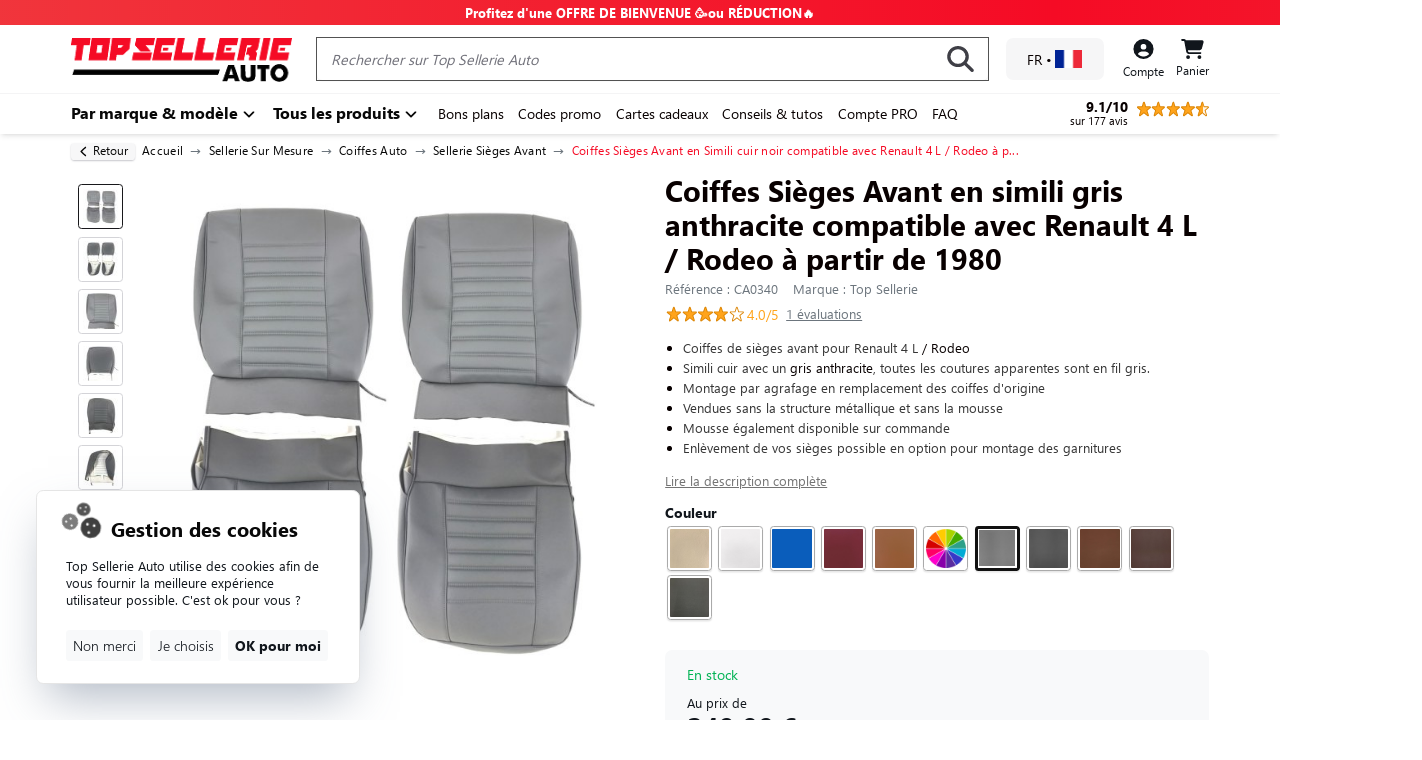

--- FILE ---
content_type: application/javascript; charset=UTF-8
request_url: https://www.topsellerieauto.com/_nuxt/48157e9.modern.js
body_size: 1171
content:
(window.webpackJsonp=window.webpackJsonp||[]).push([[96],{1398:function(t,e,n){t.exports=n.p+"img/9032e67.png"},1467:function(t,e,n){"use strict";n.r(e);var r=n(23),o={name:"giftCards",nuxtI18n:{paths:{en:"/gift-cards",it:"/carte-regalo",de:"/geschenkkarten",es:"/tarjetas-regalo",pt:"/cartoes-presente"}},data:()=>({giftCards:[],textConditionsGiftCards:""}),head(){return{title:this.$t("pages.giftCards.meta.title"),meta:[{hid:"description",name:"description",content:this.$t("pages.giftCards.meta.description")},{hid:"og:type",property:"og:type",content:"website"},{hid:"og:url",property:"og:url",content:"https://www.topsellerieauto.com"+this.$route.path},{hid:"og:title",property:"og:title",content:this.$t("pages.giftCards.meta.title")},{hid:"og:description",property:"og:description",content:this.$t("pages.giftCards.meta.description")},{hid:"og:site_name",property:"og:site_name",content:"Top Sellerie Auto"},{hid:"og:image",property:"og:image",content:"".concat("https://www.topsellerieauto.com","/logo_og.jpg")}]}},created(){this.$textService.fetch({"filter[identifier]":"conditions_gift_cards",limit:1}).then(t=>{var{data:data}=t;this.textConditionsGiftCards=data[0].text})},fetch(){var t=this;return Object(r.a)(function*(){yield t.$productService.fetch({"filter[giftCard]":1,include:"selectable_variants","fields[products]":"id,name,slug,subtitle",limit:1}).then(e=>{var{data:data}=e;t.giftCards=data})})()}},l=n(21),component=Object(l.a)(o,function(){var t=this,e=t._self._c;return e("div",{directives:[{name:"lazy-background",rawName:"v-lazy-background"}],staticClass:"tw-bg-no-repeat tw-bg-contain tw-min-h-[648px] bg-dark tw-bg-top",attrs:{fluid:"","lazy-background":n(1398)}},[e("b-container",{staticClass:"pt-4 d-flex flex-column align-items-center pb-4"},[e("h1",{staticClass:"text-center text-white w-100 mt-4 font-weight-bold tw-text-[1.3rem] sm:tw-text-[2.4rem]"},[t._v("\n      "+t._s(t.$t("pages.giftCards.title"))+"\n    ")]),t._v(" "),e("h2",{staticClass:"text-center text-white w-100 mt-1 font-size-16"},[t._v("\n      "+t._s(t.$t("pages.giftCards.subtitle"))+"\n    ")]),t._v(" "),t.giftCards.length?e("div",{staticClass:"d-flex flex-wrap px-sm-0 px-4 sm:tw-gap-x-6 sm:tw-gap-y-0 tw-gap-y-6 mt-5 mb-4 align-items-center"},t._l(t.giftCards[0].selectable_variants,function(n){return e("nuxt-link",{key:n.id,staticClass:"tw-bg-white !tw-rounded-2xl tw-drop-shadow-2xl tw-outline-emerald-50 w-down-sm-100 tw-outline-dashed tw-outline-2 tw-outline-offset-4 tw-border-separate tw-border-spacing-2 hover:tw-mt-2 hover:tw-outline-red-600 hover:!tw-text-red-600 hover:-tw-mb-2 tw-duration-300 tw-text-neutral-900 tw-transition-all d-inline-block d-flex flex-column align-items-center mx-auto py-3 px-4",attrs:{to:t.localePath({name:"p-slug",params:{slug:t.giftCards[0].slug},query:{variant:n.id}})}},[e("span",{staticClass:"font-size-14"},[t._v(t._s(t.$t("pages.giftCards.giftCard.offerTo")))]),t._v(" "),e("span",{staticClass:"tw-text-[1.3rem] sm:tw-text-[2.4rem] font-weight-bold"},[t._v("\n          "+t._s(t._f("priceFormat")(n.price_ttc))+"\n        ")])])}),1):e("loading"),t._v(" "),e("span",{staticClass:"w-100 d-block text-white tw-opacity-80 pt-5 text-center font-size-12 font-weight-600"},[t._v("\n      "+t._s(t.$t("pages.giftCards.terms.title"))+"\n    ")]),t._v(" "),e("div",{staticClass:"font-size-09 text-white tw-opacity-80 mt-3 text-center",domProps:{innerHTML:t._s(t.textConditionsGiftCards)}})],1)],1)},[],!1,null,null,null);e.default=component.exports;installComponents(component,{Loading:n(253).default})}}]);

--- FILE ---
content_type: application/javascript; charset=UTF-8
request_url: https://www.topsellerieauto.com/_nuxt/7e0046b.modern.js
body_size: 2057
content:
(window.webpackJsonp=window.webpackJsonp||[]).push([[98,26],{1219:function(t,e,r){var content=r(1222);content.__esModule&&(content=content.default),"string"==typeof content&&(content=[[t.i,content,""]]),content.locals&&(t.exports=content.locals);(0,r(56).default)("7b1e5813",content,!0,{sourceMap:!1})},1220:function(t,e,r){"use strict";r.r(e);var o=r(2);function n(t,e){var r=Object.keys(t);if(Object.getOwnPropertySymbols){var o=Object.getOwnPropertySymbols(t);e&&(o=o.filter(function(e){return Object.getOwnPropertyDescriptor(t,e).enumerable})),r.push.apply(r,o)}return r}function c(t){for(var e=1;e<arguments.length;e++){var r=null!=arguments[e]?arguments[e]:{};e%2?n(Object(r),!0).forEach(function(e){Object(o.a)(t,e,r[e])}):Object.getOwnPropertyDescriptors?Object.defineProperties(t,Object.getOwnPropertyDescriptors(r)):n(Object(r)).forEach(function(e){Object.defineProperty(t,e,Object.getOwnPropertyDescriptor(r,e))})}return t}var d={name:"Breadcrumb",props:{breadcrumb_list:Array},computed:{breadcrumbItems(){return this.breadcrumb_list.map(t=>c(c({},t),{},{text:this.$options.filters.truncate(t.text,this.$device.isMobile?20:80)}))}}},l=(r(1221),r(21)),component=Object(l.a)(d,function(){var t=this,e=t._self._c;return t.breadcrumb_list&&t.breadcrumb_list.length>0?e("b-container",{staticClass:"tw-pt-[11px] mb-sm-0 mb-1 breadcrumb-container"},[e("b-button",{staticClass:"text-primary tw-mt-[1px] float-left tw-shadow-sm tw-shadow-zinc-400/60 text-decoration-none btn-return !tw-bg-zinc-200/30 hover:!tw-bg-red-600 hover:!tw-text-white font-size-08 rounded pr-2 pl-1 py-0 mr-2",attrs:{"aria-label":"retour",variant:"link"},on:{click:function(e){return t.$router.go(-1)}}},[e("font-awesome-icon",{attrs:{width:"20",height:"20",icon:["fas","chevron-left"]}}),t._v(" "),e("span",{staticClass:"sm:-tw-mt-[2px] sm:tw-py-[1px]"},[t._v(t._s(t.$t("commons.back")))])],1),t._v(" "),e("b-breadcrumb",{staticClass:"mb-0 py-0",attrs:{items:t.breadcrumbItems}})],1):t._e()},[],!1,null,null,null);e.default=component.exports},1221:function(t,e,r){"use strict";r(1219)},1222:function(t,e,r){var o=r(55)(!1);o.push([t.i,"@media(max-width:767px){.breadcrumb-container{padding-left:0!important;padding-right:0!important}}",""]),t.exports=o},1469:function(t,e,r){"use strict";r.r(e);var o=r(23),n={name:"sales",nuxtI18n:{paths:{en:"/coupon-codes",it:"/codici-coupon",de:"/gutscheincodes",es:"/codigos-de-cupones",pt:"/codigos-de-cupoes"}},data(){return{codes:[],textConditionsCodes:"",breadcrumb_list:[{text:this.$t("breadcrumb.home"),to:this.localePath({name:"index"})},{text:this.$t("pages.giftCards.title"),to:this.localePath({name:"cartes-cadeaux"})}]}},computed:{filteredCodes(){return this.$store.getters.is_pro?this.codes.filter(code=>code.account_type&&"pro"===code.account_type.identifier):this.codes.filter(code=>!code.account_type||"pro"!==code.account_type.identifier)}},head(){return{title:this.$t("pages.codes.meta.title"),meta:[{hid:"description",name:"description",content:this.$t("pages.codes.meta.description")},{hid:"og:type",property:"og:type",content:"website"},{hid:"og:url",property:"og:url",content:"https://www.topsellerieauto.com"+this.$route.path},{hid:"og:title",property:"og:title",content:this.$t("pages.codes.meta.title")},{hid:"og:description",property:"og:description",content:this.$t("pages.codes.meta.description")},{hid:"og:site_name",property:"og:site_name",content:"Top Sellerie Auto"},{hid:"og:image",property:"og:image",content:"".concat("https://www.topsellerieauto.com","/logo_og.jpg")}]}},created(){this.$textService.fetch({"filter[identifier]":"conditions_codes",limit:1}).then(t=>{var{data:data}=t;this.textConditionsCodes=data[0].text})},fetch(){var t=this;return Object(o.a)(function*(){yield t.$codeService.fetch({"filter[is_featured]":1,"filter[inDateRange]":1,"fields[codes]":"id,name,subtitle,is_featured,code,account_type_id",include:"images,account_type",limit:16}).then(e=>{var{data:data}=e;t.codes=data})})()}},c=r(21),component=Object(c.a)(n,function(){var t=this,e=t._self._c;return e("b-container",{staticClass:"pt-sm-3 pt-2 pb-sm-8"},[e("portal",{attrs:{to:"breadcrumb"}},[e("breadcrumb",{attrs:{breadcrumb_list:t.breadcrumb_list}})],1),t._v(" "),e("h1",{staticClass:"text-center w-100 font-weight-bold tw-text-[1.3rem] sm:tw-text-[2.4rem]"},[t._v("\n    "+t._s(t.$t("pages.codes.title"))+"\n  ")]),t._v(" "),t.$fetchState.pending?e("loading"):[t.filteredCodes.length?e("div",{staticClass:"tw-grid mt-sm-5 mt-3 tw-px-6 mb-6 tw-mt-4 sm:tw-grid-cols-4 sm:tw-gap-8 tw-gap-4"},t._l(t.filteredCodes,function(code){return e("div",{key:code.id},[e("CodeCard",{attrs:{item:code}})],1)}),0):e("span",{staticClass:"tw-bg-zinc-100/70 py-3 d-block rounded mx-auto text-center w-auto mt-5 px-4 my-4"},[t._v("\n      "+t._s(t.$t("pages.codes.noResults"))+"\n    ")]),t._v(" "),t.textConditionsCodes&&t.filteredCodes.length>0?[e("span",{staticClass:"w-100 d-block pt-3 text-center font-size-12 font-weight-600"},[t._v("\n        "+t._s(t.$t("pages.codes.terms.title"))+"\n      ")]),t._v(" "),e("div",{staticClass:"font-size-09 mt-3 text-editor text-center",domProps:{innerHTML:t._s(t.textConditionsCodes)}})]:t._e()]],2)},[],!1,null,null,null);e.default=component.exports;installComponents(component,{Breadcrumb:r(1220).default,Loading:r(253).default,CodeCard:r(543).default})}}]);

--- FILE ---
content_type: application/javascript; charset=UTF-8
request_url: https://www.topsellerieauto.com/_nuxt/f363f79.modern.js
body_size: 4558
content:
(window.webpackJsonp=window.webpackJsonp||[]).push([[0,34,35,36],{1228:function(t,e,r){"use strict";r.r(e);var n=r(1287),o=r(158),l=r(123),d=r(1411),c=r.n(d),m={name:"CartProductList",components:{CartPromoCodeForm:n.default},mixins:[o.a],props:{order:{default:null,type:Object},read_only:{default:null,type:Boolean},showOrderComment:{default:null,type:Boolean},minimize:{default:!1,type:Boolean},limitHeight:{default:!1,type:Boolean},show_button_to_delivery:{default:!1,type:Boolean},promo_code_button:{default:!1,type:Boolean}},data(){return{updatingCart:!1,id:"",customer_instructions:null,fields:[{key:"variant.name",label:this.$t("cartProductList.table.fields.products"),tdClass:"w-down-sm-100",sortable:!1},!1!==this.minimize||this.$device.isMobile?null:{key:"price_ttc",label:this.$t("cartProductList.table.fields.unitPrice"),tdClass:"text-sm-center",thClass:"text-sm-center",sortable:!1,thStyle:"width:120px;"},{key:"quantity",label:this.$t("cartProductList.table.fields.quantity"),sortable:!1},{key:"total_ttc",label:this.$t("cartProductList.table.fields.subTotal"),tdClass:"text-sm-right",thClass:"text-sm-right",thStyle:"width:100px;",sortable:!1}]}},watch:{customer_instructions(t){this.customer_instructions=c.a.sanitize(t)}},methods:{saveOrderComment(){this.$orderService.saveCustomerInstruction(this.order.id,{customer_instructions:this.customer_instructions})},deletePromoCode(){this.updatingCart=!0,this.$orderService.applyCode(this.order.id,{code:null}).then(()=>{this.loadCart().then(()=>this.updatingCart=!1)}).catch(t=>{this.$swalErrorMessage(t),this.loadCart().then(()=>this.updatingCart=!1)})},changeQuantity:Object(l.debounce)(function(t,e){this.updatingCart=!0,(t<0||!t)&&(t=1),this.$orderProductService.update(e,{quantity:t}).then(data=>{this.loadCart().then(()=>this.updatingCart=!1)}).catch(t=>{this.$swalErrorMessage(t),this.loadCart().then(()=>this.updatingCart=!1)})},500),deleteProduct(t){this.updatingCart=!0,this.$orderProductService.delete(t).then(data=>{this.loadCart().then(()=>this.updatingCart=!1)}).catch(t=>{this.$swalErrorMessage(t),this.loadCart().then(()=>this.updatingCart=!1)})}},mounted(){this.customer_instructions=this.order.customer_instructions},computed:{rows(){return this.items.length}}},_=(r(1412),r(21)),component=Object(_.a)(m,function(){var t,e,r=this,n=r._self._c;return r.order.order_variants&&r.order.order_variants.length>0?n("div",[n("b-overlay",{attrs:{show:r.updatingCart,rounded:"sm"}},[n("div",{staticClass:"cart-container rounded-large"},[n("b-table",{staticClass:"mb-0 rounded-large table-cart bg-white",class:r.limitHeight?"table-cart-limit-height":"",attrs:{id:"ProductOrderTable",fields:r.fields,items:r.order.order_variants,hover:"","primary-key":"id",responsive:"sm",stacked:"sm"},scopedSlots:r._u([{key:"cell(variant.name)",fn:function(data){return[n("div",{staticClass:"d-flex pt-1 w-down-sm-100 flex-sm-row flex-row align-items-start align-items-sm-center"},[!r.$device.isTablet&&data.item.variant.images&&data.item.variant.images.length>0?n("b-img-lazy",{attrs:{alt:data.item.variant.name,srcset:"".concat(r.$cropUrl(data.item.variant.images[0].url,280,280,data.item.variant.images[0].extension,90)," 2x, ").concat(r.$cropUrl(data.item.variant.images[0].url,120,120,data.item.variant.images[0].extension,90)," 1x"),src:r.$cropUrl(data.item.variant.images[0].url,120,120,data.item.variant.images[0].extension,90),width:r.$device.isMobile?140:r.minimize?40:120,rounded:""}}):r.$device.isTablet?r._e():n("b-img-lazy",{attrs:{alt:data.item.variant.name,rounded:"",src:"https://dummyimage.com/60x60"}}),r._v(" "),n("div",{staticClass:"d-flex font-weight-bold mt-sm-0 pr-sm-0 mt-1 w-down-sm-100 line-height-11 flex-column align-items-start justify-content-start",class:r.$device.isTablet?"pl-sm-0 pl-2":"pl-sm-2 ml-sm-1 pl-2"},[n("nuxt-link",{staticClass:"text-dark font-size-10 mt-sm-0 mb-0 line-height-11 mb-1 letter-spacing-none font-weight-600",staticStyle:{"margin-top":"-4px"},attrs:{to:r.localePath({name:"p-slug",params:{slug:data.item.variant.product.slug},query:{variant:data.item.variant.id}})}},[r._v("\n                "+r._s(data.item.variant.name)+"\n              ")]),r._v(" "),data.item.variant.filter_value_products&&data.item.variant.filter_value_products.length>0?n("div",{staticClass:"d-flex flex-column line-height-09 mb-1 font-size-08 font-weight-400 align-items-start justify-content-start"},r._l(data.item.variant.filter_value_products,function(t){return n("div",{key:t.id},[t.filter_value?n("span",{staticClass:"d-block font-size-08 line-height-10 text-dark font-weight-400"},[r._v("\n                    "+r._s(t.filter_value.filter.name)+" :\n                    "+r._s(t.filter_value.name)+"\n                  ")]):r._e()])}),0):r._e(),r._v(" "),r._l(data.item.variant.specification_values_featured,function(t){return n("span",{key:t.id,staticClass:"text-dark font-size-08 font-weight-500"},[r._v("\n                "+r._s(t.specification.name)+" :\n                "+r._s(t.value)+"\n              ")])}),r._v(" "),n("div",{staticClass:"d-flex flex-sm-row flex-column align-items-start tw-mt-[1px] pr-sm-0 pr-2 align-items-sm-center"},[!r.read_only&&data.item.variant.quantity>=data.item.quantity?n("span",{staticClass:"bg-success px-2 rounded text-white font-weight-600 py-0 font-size-08"},[r._v("\n                  "+r._s(r.$t("cartProductList.table.inStock"))+"\n                ")]):[r.read_only||3!==data.item.variant.out_of_stock_status_id?r._e():n("span",{staticClass:"bg-success px-2 rounded text-white font-weight-600 py-0 font-size-08"},[r._v("\n                    "+r._s(r.$t("cartProductList.table.inStock"))+"\n                  ")]),r._v(" "),r.read_only||2!==data.item.variant.out_of_stock_status_id?r._e():n("span",{staticClass:"bg-warning px-2 rounded text-white font-weight-600 py-0 font-size-08",class:{"tw-leading-[1rem] py-1 px-2":r.$device.isMobile}},[r._v("\n                    "+r._s(r.$t("commons.onOrder"))+"\n                    ("+r._s(data.item.variant.reorder_delay_min)+" à "+r._s(data.item.variant.reorder_delay_max)+" jours)\n                  ")]),r._v(" "),r.read_only||1!==data.item.variant.out_of_stock_status_id?r._e():n("span",{staticClass:"bg-danger px-2 rounded text-white font-weight-600 py-0 font-size-08"},[r._v("\n                    "+r._s(r.$t("commons.outOfStock"))+"\n                  ")])],r._v(" "),r.read_only?r._e():n("span",{staticClass:"text-danger cursor-pointer btn-delete-product-cart font-underline py-sm-0 px-sm-1 py-1 mt-sm-0 ml-sm-1 px-2 font-weight-400 py-0 font-size-07",attrs:{variant:"link"},on:{click:function(t){return r.deleteProduct(data.item.id)}}},[n("u",[r._v(r._s(r.$t("commons.buttons.delete")))])])],2)],2)],1)]}},{key:"cell(quantity)",fn:function(data){return[n("b-form",{staticClass:"d-flex align-items-center",attrs:{inline:""},on:{submit:function(t){t.preventDefault()}}},[n("input",{staticClass:"px-2 product-quantity tw-rounded-lg font-weight-light border pb-1 pt-1 mr-0 mb-sm-0",attrs:{disabled:r.read_only,min:"1",onClick:"this.select();",pattern:"\\d*",size:"sm",step:"1",type:"number"},domProps:{value:data.value},on:{input:function(t){return r.changeQuantity(t.target.value,data.item.id)}}})])]}},{key:"cell(price_ttc)",fn:function(data){return[n("span",{staticClass:"font-size-10 font-weight-400"},[r._v(r._s(r._f("priceFormat")(data.value)))])]}},{key:"cell(total_ttc)",fn:function(data){return[n("span",{staticClass:"mt-sm-0 mt-2",class:r.$device.isMobile?"font-size-12 font-weight-600":"font-size-10 font-weight-400"},[r._v("\n            "+r._s(r._f("priceFormat")(data.value))+"\n          ")])]}}],null,!1,3622910180)})],1),r._v(" "),r.showOrderComment?n("b-form-textarea",{directives:[{name:"debounce",rawName:"v-debounce:800ms",value:r.saveOrderComment,expression:"saveOrderComment",arg:"800ms"}],staticClass:"mt-3 font-size-09 rounded w-100",attrs:{placeholder:r.$t("cartProductList.placeholderTextArea"),rows:"2"},model:{value:r.customer_instructions,callback:function(t){r.customer_instructions=t},expression:"customer_instructions"}}):r._e(),r._v(" "),n("b-row",[r.order&&!r.minimize&&r.promo_code_button?n("b-col",{staticClass:"d-flex flex-column pr-sm-0",attrs:{lg:"5"}},[n("div",{staticClass:"flex-grow-1 mb-3"},[n("cart-promo-code",{staticClass:"bg-dark-006 rounded mt-3 px-3 py-2",attrs:{order:r.order,promo_code_button:r.promo_code_button},on:{loadCart:r.loadCart}})],1),r._v(" "),r.$auth.loggedIn?n("b-button",{directives:[{name:"b-modal",rawName:"v-b-modal.modalSaveCart",modifiers:{modalSaveCart:!0}}],staticClass:"btn btn-light line-height-13",attrs:{"aria-label":"valider"}},[n("font-awesome-icon",{staticClass:"mr-2",attrs:{icon:["fas","floppy-disk"]}}),r._v("\n          "+r._s(r.$t("header.saveMyCartLater"))+"\n        ")],1):r._e()],1):r._e(),r._v(" "),n("b-col",{attrs:{lg:r.minimize||!r.promo_code_button?"12":"7"}},[n("div",{staticClass:"d-flex mt-2 flex-grow-1 flex-shrink-0 flex-column align-items-center justify-content-start"},[r.order.shipping_method_range?n("div",{staticClass:"d-flex w-100 mt-2 align-items-center justify-content-end"},[n("span",{staticClass:"text-dark font-weight-400 font-size-09 mr-4"},[r.order.shipping_method_range.shipping_method.image?n("b-img-lazy",{staticClass:"border rounded mr-1 border-light",attrs:{alt:r.order.shipping_method_range.shipping_method.name,src:r.$cropUrl(r.order.shipping_method_range.shipping_method.image.url,"_",30,r.order.shipping_method_range.shipping_method.image.extension),height:"30"}}):n("b-img-lazy",{staticClass:"mr-1 rounded",attrs:{alt:r.order.shipping_method_range.shipping_method.name,height:"30",src:"https://dummyimage.com/30x30"}}),r._v("\n              "+r._s(r.order.shipping_method_range.shipping_method.name)+"\n            ")],1),r._v(" "),r.$auth.user&&"verified"===(null===(t=r.$auth.user.company)||void 0===t?void 0:t.company_status.identifier)?n("span",{staticClass:"text-dark total-cart"},[r._v("\n              "+r._s(r._f("priceFormat")(r.order.total_shipping_ht))+" HT\n            ")]):n("span",{staticClass:"text-dark total-cart"},[r._v(r._s(r._f("priceFormat")(r.order.total_shipping_ttc))+" TTC")])]):r.order.total_shipping?n("div",{staticClass:"d-flex w-100 mb-2 align-items-center justify-content-end"},[n("span",{staticClass:"font-size-normal text-dark mr-4"},[n("font-awesome-icon",{staticClass:"mr-1",attrs:{icon:["fas","truck"],height:"20",width:"20"}}),r._v("\n              "+r._s(r.$t("cartProductList.shippingCosts"))+"\n            ")],1),r._v(" "),n("span",{staticClass:"font-size-normal total-cart text-secondary"},[r._v("\n              "+r._s(r._f("priceFormat")(r.order.total_shipping))+"\n            ")])]):r._e(),r._v(" "),n("div",{staticClass:"mt-2 w-100 mb-1"},[r.order.total_code_ttc?n("div",{staticClass:"d-flex w-100 align-items-center justify-content-end"},[r.order.code?n("div",{staticClass:"text-dark font-weight-600 font-size-10 mr-4"},[r._v("\n                "+r._s(r.$t("cartProductList.discountPromoCode"))+" (-"+r._s(r.order.code.value)+r._s("percentage"==r.order.code.code_mode.identifier?"%":"€")+")\n              ")]):r._e(),r._v(" "),n("span",{staticClass:"text-dark d-flex justify-content-end total-cart font-weight-600 font-size-10 font-size-large"},[n("b-button",{staticClass:"mr-2 p-0",attrs:{size:"sm",variant:"transparent"},on:{click:r.deletePromoCode}},[n("font-awesome-icon",{staticClass:"text-danger",attrs:{icon:["fas","times"],height:"20",width:"20"}})],1),r._v("\n\n                -"+r._s(r._f("priceFormat")(r.order.total_code_ttc))+"\n              ")],1)]):r._e()]),r._v(" "),"verified"===(null===(e=r.$auth.user)||void 0===e||null===(e=e.company)||void 0===e?void 0:e.company_status.identifier)?n("div",{staticClass:"d-flex w-100 align-items-center mt-0 mb-1 justify-content-end"},[n("div",{staticClass:"text-dark font-weight-600 text-uppercase font-size-10 mr-4"},[r._v("\n              "+r._s(r.$t("cartProductList.totalHT"))+"\n            ")]),r._v(" "),n("span",{staticClass:"text-dark total-cart font-weight-600 font-size-10 font-size-large"},[r._v("\n              "+r._s(r._f("priceFormat")(r.order.total_ht))+"\n            ")])]):r._e(),r._v(" "),n("div",{staticClass:"d-flex w-100 align-items-center mt-0 mb-1 justify-content-end"},[n("div",{staticClass:"text-dark font-weight-700 text-uppercase font-size-10 mr-4"},[r._v("\n              "+r._s(r.$t("cartProductList.feesTTC"))+"\n            ")]),r._v(" "),n("span",{staticClass:"text-dark font-weight-700 font-size-10 font-size-large"},[r._v("\n              "+r._s(r._f("priceFormat")(r.order.total_payment_fees_ttc))+"\n            ")])]),r._v(" "),n("div",{staticClass:"d-flex w-100 align-items-center mt-0 mb-1 justify-content-end"},[n("div",{staticClass:"text-dark font-weight-700 text-uppercase font-size-16 mr-4"},[r._v("\n              "+r._s(r.$t("cartProductList.totalTTC"))+"\n            ")]),r._v(" "),n("span",{staticClass:"text-dark font-weight-700 font-size-16 font-size-large"},[r._v("\n              "+r._s(r._f("priceFormat")(r.order.total_ttc))+"\n            ")])]),r._v(" "),!r.read_only&&r.order.total_ttc>r.$store.state.payment_3x_min?n("CartProductListInstalments",{attrs:{order:r.order,instalmentsCount:3}}):r._e(),r._v(" "),!r.read_only&&r.order.total_ttc>r.$store.state.payment_4x_min?n("CartProductListInstalments",{attrs:{order:r.order,instalmentsCount:4}}):r._e(),r._v(" "),!r.order.shipping_method_range&&r.order.min_shipping_method_range&&r.order.min_shipping_method_range.price_ttc?n("div",{staticClass:"d-flex w-100 mt-3 align-items-center justify-content-end"},[n("span",{staticClass:"font-size-09 text-dark mr-1"},[r._v("\n              "+r._s(r.$t("cartProductList.shippingCostFrom"))+"\n            ")]),r._v(" "),n("span",{staticClass:"font-size-09 text-dark text-secondary"},[r._v("\n              "+r._s(r._f("priceFormat")(r.order.min_shipping_method_range.price_ttc))+"\n            ")])]):r._e(),r._v(" "),r.show_button_to_delivery&&r.order&&r.order.order_variants.length>0?n("div",{staticClass:"d-flex w-100 mt-2 justify-content-between"},[n("div",{staticClass:"d-flex flex-column w-100 flex-sm-row align-items-center justify-content-between"},[r.$device.isMobile?n("nuxt-link",{staticClass:"btn px-3 btn-success ml-auto w-down-sm-100 font-size-xmedium text-white mt-2 font-weight-bold",attrs:{to:this.localePath({name:"panier-livraison"}),size:"lg"}},[r._v("\n                "+r._s(r.$t("cartProductList.ChooseDeliveryMethod"))+"\n                "),n("font-awesome-icon",{staticClass:"ml-2",attrs:{icon:["fas","arrow-right"],height:"20",width:"20"}})],1):r._e(),r._v(" "),n("nuxt-link",{staticClass:"btn btn-step-order px-3 btn-success ml-auto font-size-11 text-white mt-2 font-weight-600",attrs:{to:this.localePath({name:"panier-livraison"}),size:"lg"}},[r._v("\n                "+r._s(r.$t("cartProductList.ChooseDeliveryMethod"))+"\n                "),n("font-awesome-icon",{staticClass:"ml-2",attrs:{icon:["fas","arrow-right"],height:"20",width:"20"}})],1)],1)]):r._e()],1)])],1)],1)],1):n("span",{staticClass:"mb-1 mt-1 d-block text-left"},[r._v("\n  "+r._s(r.$t("cartProductList.cartIsEmpty"))+"\n")])},[],!1,null,"758017f8",null);e.default=component.exports;installComponents(component,{CartPromoCode:r(1373).default,CartProductListInstalments:r(1374).default})},1243:function(t,e,r){var content=r(1266);content.__esModule&&(content=content.default),"string"==typeof content&&(content=[[t.i,content,""]]),content.locals&&(t.exports=content.locals);(0,r(56).default)("38ea44aa",content,!0,{sourceMap:!1})},1265:function(t,e,r){"use strict";r(1243)},1266:function(t,e,r){var n=r(55)(!1);n.push([t.i,".input-promo-code{width:70%}",""]),t.exports=n},1287:function(t,e,r){"use strict";r.r(e);var n=r(23),o=r(369),l={name:"CartPromoCodeForm",props:{order:Object},data:()=>({form:{}}),validations:{form:{promo_code:{required:o.required}}},methods:{onSubmit(){var t=this;return Object(n.a)(function*(){t.$v.$touch(),t.$v.$anyError||t.$orderService.applyCode(t.order.id,{code:t.form.promo_code}).then(()=>{t.$swalCustomSuccess(t.$t("cartPromoCodeForm.swalSuccess.title"),t.$t("cartPromoCodeForm.swalSuccess.message")),t.$emit("update-cart")}).catch(e=>{t.$swalErrorMessage(e)})})()}}},d=(r(1265),r(21)),component=Object(d.a)(l,function(){var t=this,e=t._self._c;return e("div",{staticClass:"d-flex w-100 align-items-center justify-content-between"},[e("b-form",{staticClass:"d-flex flex-sm-row flex-column mt-1 mb-1 w-100 align-items-stretch",attrs:{inline:""},on:{submit:function(e){return e.preventDefault(),t.onSubmit.apply(null,arguments)}}},[e("b-input",{staticClass:"mb-2 w-75 w-down-sm-100 rounded-0 height-auto input-promo-code rounded-left mr-0 mb-sm-0",attrs:{state:!t.$v.form.promo_code.$error&&null,placeholder:t.$t("cartPromoCodeForm.placeholderInput")},model:{value:t.form.promo_code,callback:function(e){t.$set(t.form,"promo_code",e)},expression:"form.promo_code"}}),t._v(" "),e("b-button",{staticClass:"btn-promo-code w-25 font-weight-bold rounded-left-0 rounded-right font-size-09",attrs:{size:"sm",type:"submit",variant:"dark"}},[t._v("\n      "+t._s(t.$t("cartPromoCodeForm.deduct"))+"\n    ")]),t._v(" "),t.$v.form.promo_code.required?t._e():e("b-form-invalid-feedback",[t._v("\n      "+t._s(t.$t("form.errors.required"))+"\n    ")])],1)],1)},[],!1,null,null,null);e.default=component.exports},1352:function(t,e,r){var content=r(1413);content.__esModule&&(content=content.default),"string"==typeof content&&(content=[[t.i,content,""]]),content.locals&&(t.exports=content.locals);(0,r(56).default)("135c7bb0",content,!0,{sourceMap:!1})},1373:function(t,e,r){"use strict";r.r(e);var n=r(23),o={name:"CartPromoCode",mixins:[r(375).a],data:()=>({has_promo_code:!1}),props:{order:Object,promo_code_button:{default:!1,type:Boolean}},methods:{tryPromoCode(){this.has_promo_code=!this.has_promo_code},activeNewsletter(){var t=this;return Object(n.a)(function*(){yield t.$newsletterSubService.enable(t.$auth.user.newsletter_subscription.id).then(e=>{var{data:data,meta:meta,links:r}=e;t.$auth.fetchUser(),t.$swalCustomSuccess(t.$t("cartPromoCode.swalSuccess.title"),t.$t("cartPromoCode.swalSuccess.message"))})})()}}},l=r(21),component=Object(l.a)(o,function(){var t=this,e=t._self._c;return e("div",{staticClass:"d-flex pb-2 mt-2 flex-sm-row bg-dark-005 flex-column justify-content-between align-items-end align-items-sm-start",class:t.promo_code_button||t.order.total_code_ttc?"pt-2":""},[t.promo_code_button?e("div",{staticClass:"w-100 px-0"},[t.promo_code_button?e("b-link",{staticClass:"text-dark d-block w-100 text-sm-left text-center d-flex align-items-center align-self-sm-start",on:{click:t.tryPromoCode}},[e("u",[t._v(t._s(t.$t("cartPromoCode.usePromoCode")))]),t._v(" "),e("font-awesome-icon",{staticClass:"ml-auto font-size-14",attrs:{width:"20",height:"20",icon:["fas","".concat(t.has_promo_code?"angle-up":"angle-down")]}})],1):t._e(),t._v(" "),t.has_promo_code?e("cart-promo-code-form",{staticClass:"w-100 mt-2 pb-0",attrs:{order:t.order},on:{"update-cart":function(e){return t.$emit("loadCart")}}}):t._e(),t._v(" "),t.promo_code_button&&t.$auth.loggedIn&&t.$auth.user.newsletter_subscription&&"disabled"===t.$auth.user.newsletter_subscription.newsletter_subscription_status.identifier?e("div",{staticClass:"d-flex flex-column align-items-sm-start align-items-center mb-2 align-self-start justify-content-center justify-content-sm-between"},[e("span",{staticClass:"font-size-085 line-height-12 text-sm-left text-center mt-sm-3 mt-2"},[t._v("\n        "+t._s(t.$t("cartPromoCode.subscribeNewsletter"))+"\n      ")]),t._v(" "),e("b-button",{staticClass:"py-0 mb-sm-0 mb-0 mt-2",attrs:{"aria-label":"valider",size:"sm",variant:"dark"},on:{click:t.activeNewsletter}},[t._v("\n        "+t._s(t.$t("cartPromoCode.subscribeButton"))+"\n      ")])],1):t._e()],1):t._e()])},[],!1,null,null,null);e.default=component.exports;installComponents(component,{CartPromoCodeForm:r(1287).default})},1374:function(t,e,r){"use strict";r.r(e);var n={props:{instalmentsCount:{type:Number,default:3},order:Object}},o=r(21),component=Object(o.a)(n,function(){var t=this,e=t._self._c;return e("div",{staticClass:"d-flex mb-1 w-100 align-items-center justify-content-end"},[e("div",{staticClass:"font-size-normal text-dark py-0 pl-0 text-nowrap text-left"},[e("span",{staticClass:"font-weight-400 mr-2 font-size-small mb-1 blink badge px-1 badge-dark badge-3-times text-white"},[t._v("\n      "+t._s(t.instalmentsCount)+"X\n    ")])]),t._v(" "),e("span",{staticClass:"text-dark font-weight-400"},[t._v("\n    "+t._s(t.$t("cartProductList.orMultipleTimes",{instalmentsCount:t.instalmentsCount}))+"\n    "+t._s(t._f("priceFormat")(t.order.total_ttc/t.instalmentsCount))+"\n  ")])])},[],!1,null,null,null);e.default=component.exports},1412:function(t,e,r){"use strict";r(1352)},1413:function(t,e,r){var n=r(55)(!1);n.push([t.i,".product-quantity[data-v-758017f8]{font-size:1rem;height:35px;width:60px!important}.product-name[data-v-758017f8]{line-height:1rem;white-space:normal}.badge-3-times[data-v-758017f8]{float:left;margin-top:4px;padding-bottom:1px;padding-top:1px}.total-cart[data-v-758017f8]{text-align:right;width:100px}.table-cart-limit-height[data-v-758017f8]{max-height:500px;overflow-y:auto}",""]),t.exports=n}}]);

--- FILE ---
content_type: application/javascript; charset=UTF-8
request_url: https://www.topsellerieauto.com/_nuxt/8ca0458.modern.js
body_size: 111391
content:
(window.webpackJsonp=window.webpackJsonp||[]).push([[9],Array(20).concat([function(t,e,o){"use strict";o.d(e,"k",function(){return f}),o.d(e,"m",function(){return h}),o.d(e,"l",function(){return w}),o.d(e,"e",function(){return x}),o.d(e,"b",function(){return v}),o.d(e,"s",function(){return A}),o.d(e,"g",function(){return y}),o.d(e,"h",function(){return k}),o.d(e,"d",function(){return _}),o.d(e,"r",function(){return C}),o.d(e,"j",function(){return Q}),o.d(e,"t",function(){return N}),o.d(e,"o",function(){return G}),o.d(e,"q",function(){return O}),o.d(e,"f",function(){return z}),o.d(e,"c",function(){return E}),o.d(e,"i",function(){return P}),o.d(e,"p",function(){return L}),o.d(e,"a",function(){return T}),o.d(e,"u",function(){return J}),o.d(e,"n",function(){return R});var r=o(23),n=o(2),l=(o(77),o(31),o(73),o(225),o(76),o(236),o(37),o(69),o(109),o(57),o(159),o(163),o(36),o(9)),c=o(155);function d(t,e){var o=Object.keys(t);if(Object.getOwnPropertySymbols){var r=Object.getOwnPropertySymbols(t);e&&(r=r.filter(function(e){return Object.getOwnPropertyDescriptor(t,e).enumerable})),o.push.apply(o,r)}return o}function m(t){for(var e=1;e<arguments.length;e++){var o=null!=arguments[e]?arguments[e]:{};e%2?d(Object(o),!0).forEach(function(e){Object(n.a)(t,e,o[e])}):Object.getOwnPropertyDescriptors?Object.defineProperties(t,Object.getOwnPropertyDescriptors(o)):d(Object(o)).forEach(function(e){Object.defineProperty(t,e,Object.getOwnPropertyDescriptor(o,e))})}return t}function f(t){l.default.config.errorHandler&&l.default.config.errorHandler(t)}function h(t){return t.then(t=>t.default||t)}function w(t){return t.$options&&"function"==typeof t.$options.fetch&&!t.$options.fetch.length}function x(t){var e=arguments.length>1&&void 0!==arguments[1]?arguments[1]:[],o=t.$children||[];for(var r of o)r.$fetch&&e.push(r),r.$children&&x(r,e);return e}function v(t,e){if(e||!t.options.__hasNuxtData){var o=t.options._originDataFn||t.options.data||function(){return{}};t.options._originDataFn=o,t.options.data=function(){var data=o.call(this,this);return this.$ssrContext&&(e=this.$ssrContext.asyncData[t.cid]),m(m({},data),e)},t.options.__hasNuxtData=!0,t._Ctor&&t._Ctor.options&&(t._Ctor.options.data=t.options.data)}}function A(t){return t.options&&t._Ctor===t||(t.options?(t._Ctor=t,t.extendOptions=t.options):(t=l.default.extend(t))._Ctor=t,!t.options.name&&t.options.__file&&(t.options.name=t.options.__file)),t}function y(t){var e=arguments.length>1&&void 0!==arguments[1]&&arguments[1],o=arguments.length>2&&void 0!==arguments[2]?arguments[2]:"components";return Array.prototype.concat.apply([],t.matched.map((t,r)=>Object.keys(t[o]).map(n=>(e&&e.push(r),t[o][n]))))}function k(t){return y(t,arguments.length>1&&void 0!==arguments[1]&&arguments[1],"instances")}function _(t,e){return Array.prototype.concat.apply([],t.matched.map((t,o)=>Object.keys(t.components).reduce((r,n)=>(t.components[n]?r.push(e(t.components[n],t.instances[n],t,n,o)):delete t.components[n],r),[])))}function C(t,e){return Promise.all(_(t,function(){var t=Object(r.a)(function*(t,o,r,n){if("function"==typeof t&&!t.options)try{t=yield t()}catch(t){if(t&&"ChunkLoadError"===t.name&&"undefined"!=typeof window&&window.sessionStorage){var l=Date.now();try{var c=parseInt(window.sessionStorage.getItem("nuxt-reload"));(!c||c+6e4<l)&&(window.sessionStorage.setItem("nuxt-reload",l),window.location.reload(!0))}catch(t){}}throw t}return r.components[n]=t=A(t),"function"==typeof e?e(t,o,r,n):t});return function(e,o,r,n){return t.apply(this,arguments)}}()))}function Q(t){return D.apply(this,arguments)}function D(){return(D=Object(r.a)(function*(t){if(t)return yield C(t),m(m({},t),{},{meta:y(t).map((e,o)=>m(m({},e.options.meta),(t.matched[o]||{}).meta))})})).apply(this,arguments)}function N(t,e){return S.apply(this,arguments)}function S(){return(S=Object(r.a)(function*(t,e){t.context||(t.context={isStatic:!1,isDev:!1,isHMR:!1,app:t,store:t.store,payload:e.payload,error:e.error,base:t.router.options.base,env:{DEV:"false",URL:"https://www.topsellerieauto.com",API_ENDPOINT:"https://api.topsellerieauto.com",URL_ADMIN:"https://admin.topsellerieauto.com",PORT:"3000",INSTANCES:"6"}},e.req&&(t.context.req=e.req),e.res&&(t.context.res=e.res),e.ssrContext&&(t.context.ssrContext=e.ssrContext),t.context.redirect=(e,path,o)=>{if(e){t.context._redirected=!0;var r=typeof path;if("number"==typeof e||"undefined"!==r&&"object"!==r||(o=path||{},r=typeof(path=e),e=302),"object"===r&&(path=t.router.resolve(path).route.fullPath),!/(^[.]{1,2}\/)|(^\/(?!\/))/.test(path))throw path=Object(c.d)(path,o),window.location.assign(path),new Error("ERR_REDIRECT");t.context.next({path:path,query:o,status:e})}},t.context.nuxtState=window.__NUXT__);var[o,r]=yield Promise.all([Q(e.route),Q(e.from)]);e.route&&(t.context.route=o),e.from&&(t.context.from=r),e.error&&(t.context.error=e.error),t.context.next=e.next,t.context._redirected=!1,t.context._errored=!1,t.context.isHMR=!1,t.context.params=t.context.route.params||{},t.context.query=t.context.route.query||{}})).apply(this,arguments)}function G(t,e,o){return!t.length||e._redirected||e._errored||o&&o.aborted?Promise.resolve():O(t[0],e).then(()=>G(t.slice(1),e,o))}function O(t,e){var o;return(o=2===t.length?new Promise(o=>{t(e,function(t,data){t&&e.error(t),o(data=data||{})})}):t(e))&&o instanceof Promise&&"function"==typeof o.then?o:Promise.resolve(o)}function z(base,t){if("hash"===t)return window.location.hash.replace(/^#\//,"");base=decodeURI(base).slice(0,-1);var path=decodeURI(window.location.pathname);base&&path.startsWith(base)&&(path=path.slice(base.length));var e=(path||"/")+window.location.search+window.location.hash;return Object(c.c)(e)}function E(t,e){return function(t,e){for(var o=new Array(t.length),i=0;i<t.length;i++)"object"==typeof t[i]&&(o[i]=new RegExp("^(?:"+t[i].pattern+")$",$(e)));return function(e,r){for(var path="",data=e||{},n=(r||{}).pretty?M:encodeURIComponent,l=0;l<t.length;l++){var c=t[l];if("string"!=typeof c){var d=data[c.name||"pathMatch"],m=void 0;if(null==d){if(c.optional){c.partial&&(path+=c.prefix);continue}throw new TypeError('Expected "'+c.name+'" to be defined')}if(Array.isArray(d)){if(!c.repeat)throw new TypeError('Expected "'+c.name+'" to not repeat, but received `'+JSON.stringify(d)+"`");if(0===d.length){if(c.optional)continue;throw new TypeError('Expected "'+c.name+'" to not be empty')}for(var f=0;f<d.length;f++){if(m=n(d[f]),!o[l].test(m))throw new TypeError('Expected all "'+c.name+'" to match "'+c.pattern+'", but received `'+JSON.stringify(m)+"`");path+=(0===f?c.prefix:c.delimiter)+m}}else{if(m=c.asterisk?B(d):n(d),!o[l].test(m))throw new TypeError('Expected "'+c.name+'" to match "'+c.pattern+'", but received "'+m+'"');path+=c.prefix+m}}else path+=c}return path}}(function(t,e){var o,r=[],n=0,l=0,path="",c=e&&e.delimiter||"/";for(;null!=(o=j.exec(t));){var d=o[0],m=o[1],f=o.index;if(path+=t.slice(l,f),l=f+d.length,m)path+=m[1];else{var h=t[l],w=o[2],x=o[3],v=o[4],A=o[5],y=o[6],k=o[7];path&&(r.push(path),path="");var _=null!=w&&null!=h&&h!==w,C="+"===y||"*"===y,Q="?"===y||"*"===y,D=o[2]||c,pattern=v||A;r.push({name:x||n++,prefix:w||"",delimiter:D,optional:Q,repeat:C,partial:_,asterisk:Boolean(k),pattern:pattern?V(pattern):k?".*":"[^"+I(D)+"]+?"})}}l<t.length&&(path+=t.substr(l));path&&r.push(path);return r}(t,e),e)}function P(t,e){var o={},r=m(m({},t),e);for(var n in r)String(t[n])!==String(e[n])&&(o[n]=!0);return o}function L(t){var e;if(t.message||"string"==typeof t)e=t.message||t;else try{e=JSON.stringify(t,null,2)}catch(o){e="[".concat(t.constructor.name,"]")}return m(m({},t),{},{message:e,statusCode:t.statusCode||t.status||t.response&&t.response.status||500})}window.onNuxtReadyCbs=[],window.onNuxtReady=t=>{window.onNuxtReadyCbs.push(t)};var j=new RegExp(["(\\\\.)","([\\/.])?(?:(?:\\:(\\w+)(?:\\(((?:\\\\.|[^\\\\()])+)\\))?|\\(((?:\\\\.|[^\\\\()])+)\\))([+*?])?|(\\*))"].join("|"),"g");function M(t,e){var o=e?/[?#]/g:/[/?#]/g;return encodeURI(t).replace(o,t=>"%"+t.charCodeAt(0).toString(16).toUpperCase())}function B(t){return M(t,!0)}function I(t){return t.replace(/([.+*?=^!:${}()[\]|/\\])/g,"\\$1")}function V(t){return t.replace(/([=!:$/()])/g,"\\$1")}function $(t){return t&&t.sensitive?"":"i"}function T(t,e,o){t.$options[e]||(t.$options[e]=[]),t.$options[e].includes(o)||t.$options[e].push(o)}var J=c.b,R=(c.e,c.a)},,,,,,,,,,,,,,,,,,,,,,,,,,,,,,,,,,,,,,,,,,,,,,,,,,,,,,,,,,,,,,,,,,,,,,,,,,,,,,,,,,,,,,,,,,,,,,,,,,,,,,,,,,,,,,,,,,,,,,,,,,,,,,,,,,,,,,,,,function(t,e,o){"use strict";o.d(e,"b",function(){return Ds}),o.d(e,"a",function(){return wt});var r={};o.r(r),o.d(r,"SsrCarousel",function(){return Bt}),o.d(r,"AddressForm",function(){return It}),o.d(r,"ArticleItem",function(){return Vt}),o.d(r,"ArticleList",function(){return $t}),o.d(r,"ArticleShow",function(){return qt}),o.d(r,"ArticleShowBlock",function(){return Tt}),o.d(r,"ArticleStructuredData",function(){return Jt}),o.d(r,"ArticleSummary",function(){return Rt}),o.d(r,"BenefitsItems",function(){return Wt}),o.d(r,"BrandVehicleForm",function(){return Ft}),o.d(r,"BrandsList",function(){return Ut}),o.d(r,"Breadcrumb",function(){return Xt}),o.d(r,"BreadcrumbStructuredData",function(){return Zt}),o.d(r,"Card",function(){return Yt}),o.d(r,"Carousel",function(){return Kt}),o.d(r,"CarouselNext",function(){return Ht}),o.d(r,"CartPaymentListItem",function(){return te}),o.d(r,"CartPaymentListItemCofidis",function(){return ee}),o.d(r,"CartPaymentListItemInstalmentsInformations",function(){return oe}),o.d(r,"CartPaymentListItemInstalmentsLegals",function(){return re}),o.d(r,"CartProductList",function(){return ae}),o.d(r,"CartProductListInstalments",function(){return ne}),o.d(r,"CartPromoCode",function(){return ie}),o.d(r,"CartPromoCodeForm",function(){return se}),o.d(r,"CartSelectAddress",function(){return le}),o.d(r,"CartShippingMethodListItem",function(){return ce}),o.d(r,"CartShippingMethodListItemCollectionPointMap",function(){return de}),o.d(r,"CategoriesList",function(){return pe}),o.d(r,"Category",function(){return me}),o.d(r,"CategoryStructuredData",function(){return ue}),o.d(r,"CellphoneNumberVerificationForm",function(){return be}),o.d(r,"CodeCard",function(){return ge}),o.d(r,"CookiesBanner",function(){return fe}),o.d(r,"CookiesForm",function(){return he}),o.d(r,"CountriesLanguagesSidebar",function(){return we}),o.d(r,"CountriesList",function(){return xe}),o.d(r,"DealListItem",function(){return ve}),o.d(r,"DescriptionItem",function(){return Ae}),o.d(r,"FaqStructuredData",function(){return ye}),o.d(r,"FilterList",function(){return ke}),o.d(r,"FilterListPromoCode",function(){return _e}),o.d(r,"FilterModal",function(){return Ce}),o.d(r,"GiftCard",function(){return Qe}),o.d(r,"HeaderAlertEmail",function(){return De}),o.d(r,"HeaderCart",function(){return Ne}),o.d(r,"HeaderMobileMenu",function(){return Se}),o.d(r,"HeaderPromotionalBanner",function(){return Ge}),o.d(r,"HeaderSearch",function(){return Oe}),o.d(r,"HeaderSearchAutocomplete",function(){return ze}),o.d(r,"HeaderUser",function(){return Ee}),o.d(r,"HomeBanner",function(){return Pe}),o.d(r,"HomeBannerBenefits",function(){return Le}),o.d(r,"HomeSlider",function(){return je}),o.d(r,"LanguageSelection",function(){return Me}),o.d(r,"LanguagesList",function(){return Be}),o.d(r,"LicencePlateForm",function(){return Ie}),o.d(r,"Loading",function(){return Ve}),o.d(r,"Logo",function(){return $e}),o.d(r,"ModalProductAddedToCart",function(){return qe}),o.d(r,"NewsletterSubscriptionForm",function(){return Te}),o.d(r,"Pagination",function(){return Je}),o.d(r,"PhoneInput",function(){return Re}),o.d(r,"ProductConfig",function(){return We}),o.d(r,"ProductDatasheet",function(){return Fe}),o.d(r,"ProductDescription",function(){return Ue}),o.d(r,"ProductDescriptionItem",function(){return Xe}),o.d(r,"ProductDocumentationList",function(){return Ze}),o.d(r,"ProductFeaturedSpecificationValues",function(){return Ye}),o.d(r,"ProductFilterList",function(){return Ke}),o.d(r,"ProductImages",function(){return He}),o.d(r,"ProductList",function(){return to}),o.d(r,"ProductListItem",function(){return eo}),o.d(r,"ProductListItemImages",function(){return oo}),o.d(r,"ProductListItemImagesVariants",function(){return ro}),o.d(r,"ProductListItemLabel",function(){return ao}),o.d(r,"ProductListItemSpecialOffer",function(){return no}),o.d(r,"ProductListItemStructuredData",function(){return io}),o.d(r,"ProductOpinion",function(){return so}),o.d(r,"ProductOpinionItem",function(){return lo}),o.d(r,"ProductOpinionStat",function(){return co}),o.d(r,"ProductPacks",function(){return po}),o.d(r,"ProductQuestionForm",function(){return mo}),o.d(r,"ProductQuestions",function(){return uo}),o.d(r,"ProductQuestionsItem",function(){return bo}),o.d(r,"ProductRating",function(){return go}),o.d(r,"ProductShortDescription",function(){return fo}),o.d(r,"ProductStockStatus",function(){return ho}),o.d(r,"ProductStructuredData",function(){return wo}),o.d(r,"QuestionList",function(){return xo}),o.d(r,"QuestionListItem",function(){return vo}),o.d(r,"ReviewsIframe",function(){return Ao}),o.d(r,"SaveCart",function(){return yo}),o.d(r,"ScrollTop",function(){return ko}),o.d(r,"SearchOverlay",function(){return _o}),o.d(r,"SiteRating",function(){return Co}),o.d(r,"SupportForm",function(){return Qo}),o.d(r,"TheArticle",function(){return Do}),o.d(r,"TheFooter",function(){return No}),o.d(r,"TheHeader",function(){return So}),o.d(r,"TheMenu",function(){return Go}),o.d(r,"TheMenuDropDown",function(){return Oo}),o.d(r,"TheMenuDropDownProducts",function(){return zo}),o.d(r,"TruncateText",function(){return Eo}),o.d(r,"UiBadge",function(){return Po}),o.d(r,"UserAccountMenu",function(){return Lo}),o.d(r,"UserAccountMenuItem",function(){return jo}),o.d(r,"UserForm",function(){return Mo}),o.d(r,"UserPasswordForm",function(){return Bo}),o.d(r,"ArticleBoardBlock",function(){return Io}),o.d(r,"ArticleGaugesBlock",function(){return Vo}),o.d(r,"ArticleImagesBlock",function(){return $o}),o.d(r,"ArticleProductTextBlock",function(){return qo}),o.d(r,"ArticleProductsBlock",function(){return To}),o.d(r,"ArticleSpecificationsBlock",function(){return Jo}),o.d(r,"ArticleTextBlock",function(){return Ro}),o.d(r,"ArticleTextImagesBlock",function(){return Wo});var n=o(23),l=o(2),c=(o(73),o(149),o(76),o(37),o(57),o(9)),d=o(100),m=o(245),f=o(358),h=o.n(f),w=o(220),x=o.n(w),v=(o(31),o(36),o(359)),A=o(155),y=o(20);function k(t,e){var o=Object.keys(t);if(Object.getOwnPropertySymbols){var r=Object.getOwnPropertySymbols(t);e&&(r=r.filter(function(e){return Object.getOwnPropertyDescriptor(t,e).enumerable})),o.push.apply(o,r)}return o}function _(t){for(var e=1;e<arguments.length;e++){var o=null!=arguments[e]?arguments[e]:{};e%2?k(Object(o),!0).forEach(function(e){Object(l.a)(t,e,o[e])}):Object.getOwnPropertyDescriptors?Object.defineProperties(t,Object.getOwnPropertyDescriptors(o)):k(Object(o)).forEach(function(e){Object.defineProperty(t,e,Object.getOwnPropertyDescriptor(o,e))})}return t}var C=()=>Object(y.m)(o.e(90).then(o.bind(null,1465))),Q=()=>Object(y.m)(o.e(92).then(o.bind(null,1466))),D=()=>Object(y.m)(o.e(96).then(o.bind(null,1467))),N=()=>Object(y.m)(o.e(97).then(o.bind(null,1468))),S=()=>Object(y.m)(o.e(98).then(o.bind(null,1469))),G=()=>Object(y.m)(o.e(101).then(o.bind(null,1462))),O=()=>Object(y.m)(o.e(99).then(o.bind(null,1470))),z=()=>Object(y.m)(o.e(109).then(o.bind(null,1471))),E=()=>Object(y.m)(o.e(110).then(o.bind(null,1472))),P=()=>Object(y.m)(Promise.all([o.e(2),o.e(112)]).then(o.bind(null,1473))),L=()=>Object(y.m)(o.e(111).then(o.bind(null,1474))),j=()=>Object(y.m)(Promise.all([o.e(5),o.e(113)]).then(o.bind(null,1475))),M=()=>Object(y.m)(o.e(117).then(o.bind(null,1476))),B=()=>Object(y.m)(o.e(118).then(o.bind(null,1477))),I=()=>Object(y.m)(Promise.all([o.e(1),o.e(0),o.e(122)]).then(o.bind(null,1478))),V=()=>Object(y.m)(o.e(125).then(o.bind(null,1479))),$=()=>Object(y.m)(o.e(100).then(o.bind(null,1480))),T=()=>Object(y.m)(Promise.all([o.e(5),o.e(102)]).then(o.bind(null,1481))),J=()=>Object(y.m)(o.e(104).then(o.bind(null,1482))),R=()=>Object(y.m)(o.e(105).then(o.bind(null,1483))),W=()=>Object(y.m)(Promise.all([o.e(1),o.e(0),o.e(106)]).then(o.bind(null,1484))),F=()=>Object(y.m)(o.e(108).then(o.bind(null,1485))),U=()=>Object(y.m)(Promise.all([o.e(1),o.e(0),o.e(120)]).then(o.bind(null,1486))),X=()=>Object(y.m)(Promise.all([o.e(1),o.e(129),o.e(0),o.e(121)]).then(o.bind(null,1487))),Z=()=>Object(y.m)(Promise.all([o.e(1),o.e(6),o.e(0),o.e(123)]).then(o.bind(null,1488))),Y=()=>Object(y.m)(Promise.all([o.e(1),o.e(0),o.e(124)]).then(o.bind(null,1489))),K=()=>Object(y.m)(Promise.all([o.e(1),o.e(0),o.e(103)]).then(o.bind(null,1490))),H=()=>Object(y.m)(o.e(107).then(o.bind(null,1491))),tt=()=>Object(y.m)(Promise.all([o.e(4),o.e(3),o.e(89)]).then(o.bind(null,1463))),et=()=>Object(y.m)(o.e(91).then(o.bind(null,1492))),ot=()=>Object(y.m)(o.e(95).then(o.bind(null,1493))),at=()=>Object(y.m)(o.e(116).then(o.bind(null,1494))),nt=()=>Object(y.m)(Promise.all([o.e(2),o.e(4),o.e(119)]).then(o.bind(null,1461))),it=()=>Object(y.m)(o.e(94).then(o.bind(null,1495))),st=()=>Object(y.m)(o.e(115).then(o.bind(null,1496))),lt=()=>Object(y.m)(o.e(93).then(o.bind(null,1497))),ct=()=>Object(y.m)(o.e(114).then(o.bind(null,1498))),pt=()=>{};c.default.use(v.a);var mt={mode:"history",base:"/",linkActiveClass:"nuxt-link-active",linkExactActiveClass:"nuxt-link-exact-active",scrollBehavior:function(t,e,o){var r,n=0,l=null;if(o&&"p-slug"!=t.name)r=o,n=1200;else{if(!o)return{x:0,y:0};r=o}return null!==l&&clearTimeout(l),new Promise((t,e)=>{l=setTimeout(()=>{l=null,t(r)},n)})},routes:[{path:"/articles",component:C,name:"articles___fr"},{path:"/bons-plans",component:Q,name:"bons-plans___fr"},{path:"/cartes-cadeaux",component:D,name:"cartes-cadeaux___fr"},{path:"/cgv",component:N,name:"cgv___fr"},{path:"/codes-promo",component:S,name:"codes-promo___fr"},{path:"/compte",component:G,name:"compte___fr"},{path:"/compte-pro",component:O,name:"compte-pro___fr"},{path:"/connexion",component:z,name:"connexion___fr"},{path:"/contact",component:E,name:"contact___fr"},{path:"/de",component:P,name:"index___de"},{path:"/en",component:P,name:"index___en"},{path:"/es",component:P,name:"index___es"},{path:"/faq",component:L,name:"faq___fr"},{path:"/inscription",component:j,name:"inscription___fr"},{path:"/it",component:P,name:"index___it"},{path:"/mentions-legales",component:M,name:"mentions-legales___fr"},{path:"/nouveau-mot-de-passe",component:B,name:"nouveau-mot-de-passe___fr"},{path:"/panier",component:I,name:"panier___fr"},{path:"/protection-donnees",component:V,name:"protection-donnees___fr"},{path:"/pt",component:P,name:"index___pt"},{path:"/compte/addresses",component:$,name:"compte-addresses___fr"},{path:"/compte/informations",component:T,name:"compte-informations___fr"},{path:"/compte/orders",component:J,name:"compte-orders___fr"},{path:"/compte/professional",component:R,name:"compte-professional___fr"},{path:"/compte/saved-carts",component:W,name:"compte-saved-carts___fr"},{path:"/compte/supports",component:F,name:"compte-supports___fr"},{path:"/de/allgemeine-verkaufsbedingungen",component:N,name:"cgv___de"},{path:"/de/angebote",component:Q,name:"bons-plans___de"},{path:"/de/anmeldung",component:j,name:"inscription___de"},{path:"/de/connexion",component:z,name:"connexion___de"},{path:"/de/contact",component:E,name:"contact___de"},{path:"/de/datenschutz",component:V,name:"protection-donnees___de"},{path:"/de/fragen",component:L,name:"faq___de"},{path:"/de/geschenkkarten",component:D,name:"cartes-cadeaux___de"},{path:"/de/gutscheincodes",component:S,name:"codes-promo___de"},{path:"/de/impressum",component:M,name:"mentions-legales___de"},{path:"/de/kundenkonto",component:G,name:"compte___de"},{path:"/de/nachrichten",component:C,name:"articles___de"},{path:"/de/new-password",component:B,name:"nouveau-mot-de-passe___de"},{path:"/de/panier",component:I,name:"panier___de"},{path:"/de/pro-konto",component:O,name:"compte-pro___de"},{path:"/en/account",component:G,name:"compte___en"},{path:"/en/connexion",component:z,name:"connexion___en"},{path:"/en/contact",component:E,name:"contact___en"},{path:"/en/coupon-codes",component:S,name:"codes-promo___en"},{path:"/en/data-protection",component:V,name:"protection-donnees___en"},{path:"/en/deals",component:Q,name:"bons-plans___en"},{path:"/en/general-terms-and-conditions-of-sale",component:N,name:"cgv___en"},{path:"/en/gift-cards",component:D,name:"cartes-cadeaux___en"},{path:"/en/legals",component:M,name:"mentions-legales___en"},{path:"/en/new-password",component:B,name:"nouveau-mot-de-passe___en"},{path:"/en/news",component:C,name:"articles___en"},{path:"/en/panier",component:I,name:"panier___en"},{path:"/en/professional-account",component:O,name:"compte-pro___en"},{path:"/en/questions",component:L,name:"faq___en"},{path:"/en/register",component:j,name:"inscription___en"},{path:"/es/avisos-legales",component:M,name:"mentions-legales___es"},{path:"/es/codigos-de-cupones",component:S,name:"codes-promo___es"},{path:"/es/condiciones-generales-de-venta",component:N,name:"cgv___es"},{path:"/es/connexion",component:z,name:"connexion___es"},{path:"/es/contact",component:E,name:"contact___es"},{path:"/es/cuenta-cliente",component:G,name:"compte___es"},{path:"/es/cuenta-de-empresa",component:O,name:"compte-pro___es"},{path:"/es/new-password",component:B,name:"nouveau-mot-de-passe___es"},{path:"/es/noticias",component:C,name:"articles___es"},{path:"/es/ofertas",component:Q,name:"bons-plans___es"},{path:"/es/panier",component:I,name:"panier___es"},{path:"/es/preguntas",component:L,name:"faq___es"},{path:"/es/proteccion-de-datos",component:V,name:"protection-donnees___es"},{path:"/es/registro",component:j,name:"inscription___es"},{path:"/es/tarjetas-regalo",component:D,name:"cartes-cadeaux___es"},{path:"/it/avvisi-legali",component:M,name:"mentions-legales___it"},{path:"/it/carte-regalo",component:D,name:"cartes-cadeaux___it"},{path:"/it/codici-coupon",component:S,name:"codes-promo___it"},{path:"/it/condizioni-generali-di-vendita",component:N,name:"cgv___it"},{path:"/it/connexion",component:z,name:"connexion___it"},{path:"/it/contact",component:E,name:"contact___it"},{path:"/it/conto-aziendale",component:O,name:"compte-pro___it"},{path:"/it/conto-cliente",component:G,name:"compte___it"},{path:"/it/domande",component:L,name:"faq___it"},{path:"/it/new-password",component:B,name:"nouveau-mot-de-passe___it"},{path:"/it/notizie",component:C,name:"articles___it"},{path:"/it/offerte",component:Q,name:"bons-plans___it"},{path:"/it/panier",component:I,name:"panier___it"},{path:"/it/protezione-dei-dati",component:V,name:"protection-donnees___it"},{path:"/it/registrazione",component:j,name:"inscription___it"},{path:"/panier/annulation",component:U,name:"panier-annulation___fr"},{path:"/panier/confirmation",component:X,name:"panier-confirmation___fr"},{path:"/panier/livraison",component:Z,name:"panier-livraison___fr"},{path:"/panier/paiement",component:Y,name:"panier-paiement___fr"},{path:"/pt/avisos-juridicos",component:M,name:"mentions-legales___pt"},{path:"/pt/cartoes-presente",component:D,name:"cartes-cadeaux___pt"},{path:"/pt/codigos-de-cupoes",component:S,name:"codes-promo___pt"},{path:"/pt/connexion",component:z,name:"connexion___pt"},{path:"/pt/conta-cliente",component:G,name:"compte___pt"},{path:"/pt/conta-comercial",component:O,name:"compte-pro___pt"},{path:"/pt/contact",component:E,name:"contact___pt"},{path:"/pt/negocios",component:Q,name:"bons-plans___pt"},{path:"/pt/new-password",component:B,name:"nouveau-mot-de-passe___pt"},{path:"/pt/noticias",component:C,name:"articles___pt"},{path:"/pt/panier",component:I,name:"panier___pt"},{path:"/pt/perguntas",component:L,name:"faq___pt"},{path:"/pt/proteccao-de-dados",component:V,name:"protection-donnees___pt"},{path:"/pt/registo",component:j,name:"inscription___pt"},{path:"/pt/termos-e-condicoes-gerais-de-venda",component:N,name:"cgv___pt"},{path:"/de/compte/addresses",component:$,name:"compte-addresses___de"},{path:"/de/compte/informations",component:T,name:"compte-informations___de"},{path:"/de/compte/orders",component:J,name:"compte-orders___de"},{path:"/de/compte/professional",component:R,name:"compte-professional___de"},{path:"/de/compte/saved-carts",component:W,name:"compte-saved-carts___de"},{path:"/de/compte/supports",component:F,name:"compte-supports___de"},{path:"/de/panier/annulation",component:U,name:"panier-annulation___de"},{path:"/de/panier/confirmation",component:X,name:"panier-confirmation___de"},{path:"/de/panier/livraison",component:Z,name:"panier-livraison___de"},{path:"/de/panier/paiement",component:Y,name:"panier-paiement___de"},{path:"/en/compte/addresses",component:$,name:"compte-addresses___en"},{path:"/en/compte/informations",component:T,name:"compte-informations___en"},{path:"/en/compte/orders",component:J,name:"compte-orders___en"},{path:"/en/compte/professional",component:R,name:"compte-professional___en"},{path:"/en/compte/saved-carts",component:W,name:"compte-saved-carts___en"},{path:"/en/compte/supports",component:F,name:"compte-supports___en"},{path:"/en/panier/annulation",component:U,name:"panier-annulation___en"},{path:"/en/panier/confirmation",component:X,name:"panier-confirmation___en"},{path:"/en/panier/livraison",component:Z,name:"panier-livraison___en"},{path:"/en/panier/paiement",component:Y,name:"panier-paiement___en"},{path:"/es/compte/addresses",component:$,name:"compte-addresses___es"},{path:"/es/compte/informations",component:T,name:"compte-informations___es"},{path:"/es/compte/orders",component:J,name:"compte-orders___es"},{path:"/es/compte/professional",component:R,name:"compte-professional___es"},{path:"/es/compte/saved-carts",component:W,name:"compte-saved-carts___es"},{path:"/es/compte/supports",component:F,name:"compte-supports___es"},{path:"/es/panier/annulation",component:U,name:"panier-annulation___es"},{path:"/es/panier/confirmation",component:X,name:"panier-confirmation___es"},{path:"/es/panier/livraison",component:Z,name:"panier-livraison___es"},{path:"/es/panier/paiement",component:Y,name:"panier-paiement___es"},{path:"/it/compte/addresses",component:$,name:"compte-addresses___it"},{path:"/it/compte/informations",component:T,name:"compte-informations___it"},{path:"/it/compte/orders",component:J,name:"compte-orders___it"},{path:"/it/compte/professional",component:R,name:"compte-professional___it"},{path:"/it/compte/saved-carts",component:W,name:"compte-saved-carts___it"},{path:"/it/compte/supports",component:F,name:"compte-supports___it"},{path:"/it/panier/annulation",component:U,name:"panier-annulation___it"},{path:"/it/panier/confirmation",component:X,name:"panier-confirmation___it"},{path:"/it/panier/livraison",component:Z,name:"panier-livraison___it"},{path:"/it/panier/paiement",component:Y,name:"panier-paiement___it"},{path:"/pt/compte/addresses",component:$,name:"compte-addresses___pt"},{path:"/pt/compte/informations",component:T,name:"compte-informations___pt"},{path:"/pt/compte/orders",component:J,name:"compte-orders___pt"},{path:"/pt/compte/professional",component:R,name:"compte-professional___pt"},{path:"/pt/compte/saved-carts",component:W,name:"compte-saved-carts___pt"},{path:"/pt/compte/supports",component:F,name:"compte-supports___pt"},{path:"/pt/panier/annulation",component:U,name:"panier-annulation___pt"},{path:"/pt/panier/confirmation",component:X,name:"panier-confirmation___pt"},{path:"/pt/panier/livraison",component:Z,name:"panier-livraison___pt"},{path:"/pt/panier/paiement",component:Y,name:"panier-paiement___pt"},{path:"/",component:P,name:"index___fr"},{path:"/de/compte/orders/:id",component:K,name:"compte-orders-id___de"},{path:"/de/compte/supports/:id",component:H,name:"compte-supports-id___de"},{path:"/en/compte/orders/:id",component:K,name:"compte-orders-id___en"},{path:"/en/compte/supports/:id",component:H,name:"compte-supports-id___en"},{path:"/es/compte/orders/:id",component:K,name:"compte-orders-id___es"},{path:"/es/compte/supports/:id",component:H,name:"compte-supports-id___es"},{path:"/it/compte/orders/:id",component:K,name:"compte-orders-id___it"},{path:"/it/compte/supports/:id",component:H,name:"compte-supports-id___it"},{path:"/pt/compte/orders/:id",component:K,name:"compte-orders-id___pt"},{path:"/pt/compte/supports/:id",component:H,name:"compte-supports-id___pt"},{path:"/compte/orders/:id",component:K,name:"compte-orders-id___fr"},{path:"/compte/supports/:id",component:H,name:"compte-supports-id___fr"},{path:"/de/articles/:slug",component:tt,name:"articles-slug___de"},{path:"/de/bons-plans/:slug?",component:et,name:"bons-plans-slug___de"},{path:"/de/c/:domain",component:ot,name:"c-domain___de"},{path:"/de/marken/:slug",component:at,name:"marques-slug___de"},{path:"/de/p/:slug?",component:nt,name:"p-slug___de"},{path:"/en/articles/:slug",component:tt,name:"articles-slug___en"},{path:"/en/bons-plans/:slug?",component:et,name:"bons-plans-slug___en"},{path:"/en/brands/:slug",component:at,name:"marques-slug___en"},{path:"/en/c/:domain",component:ot,name:"c-domain___en"},{path:"/en/p/:slug?",component:nt,name:"p-slug___en"},{path:"/es/articles/:slug",component:tt,name:"articles-slug___es"},{path:"/es/bons-plans/:slug?",component:et,name:"bons-plans-slug___es"},{path:"/es/c/:domain",component:ot,name:"c-domain___es"},{path:"/es/marcas/:slug",component:at,name:"marques-slug___es"},{path:"/es/p/:slug?",component:nt,name:"p-slug___es"},{path:"/it/articles/:slug",component:tt,name:"articles-slug___it"},{path:"/it/bons-plans/:slug?",component:et,name:"bons-plans-slug___it"},{path:"/it/c/:domain",component:ot,name:"c-domain___it"},{path:"/it/marche/:slug",component:at,name:"marques-slug___it"},{path:"/it/p/:slug?",component:nt,name:"p-slug___it"},{path:"/pt/articles/:slug",component:tt,name:"articles-slug___pt"},{path:"/pt/bons-plans/:slug?",component:et,name:"bons-plans-slug___pt"},{path:"/pt/c/:domain",component:ot,name:"c-domain___pt"},{path:"/pt/marcas/:slug",component:at,name:"marques-slug___pt"},{path:"/pt/p/:slug?",component:nt,name:"p-slug___pt"},{path:"/de/c/:domain?/:category",component:it,name:"c-domain-category___de"},{path:"/de/marken/:slug/:vehicle",component:st,name:"marques-slug-vehicle___de"},{path:"/en/brands/:slug/:vehicle",component:st,name:"marques-slug-vehicle___en"},{path:"/en/c/:domain?/:category",component:it,name:"c-domain-category___en"},{path:"/es/c/:domain?/:category",component:it,name:"c-domain-category___es"},{path:"/es/marcas/:slug/:vehicle",component:st,name:"marques-slug-vehicle___es"},{path:"/it/c/:domain?/:category",component:it,name:"c-domain-category___it"},{path:"/it/marche/:slug/:vehicle",component:st,name:"marques-slug-vehicle___it"},{path:"/pt/c/:domain?/:category",component:it,name:"c-domain-category___pt"},{path:"/pt/marcas/:slug/:vehicle",component:st,name:"marques-slug-vehicle___pt"},{path:"/de/c/:domain?/:category/:subcategory",component:lt,name:"c-domain-category-subcategory___de"},{path:"/de/marken/:slug/:vehicle/:category",component:ct,name:"marques-slug-vehicle-category___de"},{path:"/en/brands/:slug/:vehicle/:category",component:ct,name:"marques-slug-vehicle-category___en"},{path:"/en/c/:domain?/:category/:subcategory",component:lt,name:"c-domain-category-subcategory___en"},{path:"/es/c/:domain?/:category/:subcategory",component:lt,name:"c-domain-category-subcategory___es"},{path:"/es/marcas/:slug/:vehicle/:category",component:ct,name:"marques-slug-vehicle-category___es"},{path:"/it/c/:domain?/:category/:subcategory",component:lt,name:"c-domain-category-subcategory___it"},{path:"/it/marche/:slug/:vehicle/:category",component:ct,name:"marques-slug-vehicle-category___it"},{path:"/pt/c/:domain?/:category/:subcategory",component:lt,name:"c-domain-category-subcategory___pt"},{path:"/pt/marcas/:slug/:vehicle/:category",component:ct,name:"marques-slug-vehicle-category___pt"},{path:"/articles/:slug",component:tt,name:"articles-slug___fr"},{path:"/bons-plans/:slug?",component:et,name:"bons-plans-slug___fr"},{path:"/c/:domain",component:ot,name:"c-domain___fr"},{path:"/marques/:slug",component:at,name:"marques-slug___fr"},{path:"/p/:slug?",component:nt,name:"p-slug___fr"},{path:"/c/:domain?/:category",component:it,name:"c-domain-category___fr"},{path:"/marques/:slug?/:vehicle",component:st,name:"marques-slug-vehicle___fr"},{path:"/c/:domain?/:category/:subcategory",component:lt,name:"c-domain-category-subcategory___fr"},{path:"/marques/:slug?/:vehicle/:category",component:ct,name:"marques-slug-vehicle-category___fr"}],fallback:!1};var ut={name:"NuxtChild",functional:!0,props:{nuxtChildKey:{type:String,default:""},keepAlive:Boolean,keepAliveProps:{type:Object,default:void 0}},render(t,e){var{parent:o,data:data,props:r}=e,n=o.$createElement;data.nuxtChild=!0;for(var l=o,c=o.$nuxt.nuxt.transitions,d=o.$nuxt.nuxt.defaultTransition,m=0;o;)o.$vnode&&o.$vnode.data.nuxtChild&&m++,o=o.$parent;data.nuxtChildDepth=m;var f=c[m]||d,h={};bt.forEach(t=>{void 0!==f[t]&&(h[t]=f[t])});var w={};gt.forEach(t=>{"function"==typeof f[t]&&(w[t]=f[t].bind(l))});var x=w.beforeEnter;if(w.beforeEnter=t=>{if(window.$nuxt.$nextTick(()=>{window.$nuxt.$emit("triggerScroll")}),x)return x.call(l,t)},!1===f.css){var v=w.leave;(!v||v.length<2)&&(w.leave=(t,e)=>{v&&v.call(l,t),l.$nextTick(e)})}var A=n("routerView",data);return r.keepAlive&&(A=n("keep-alive",{props:r.keepAliveProps},[A])),n("transition",{props:h,on:w},[A])}},bt=["name","mode","appear","css","type","duration","enterClass","leaveClass","appearClass","enterActiveClass","enterActiveClass","leaveActiveClass","appearActiveClass","enterToClass","leaveToClass","appearToClass"],gt=["beforeEnter","enter","afterEnter","enterCancelled","beforeLeave","leave","afterLeave","leaveCancelled","beforeAppear","appear","afterAppear","appearCancelled"],ft={name:"NotFound",props:{error:Object}},ht=o(21),wt=Object(ht.a)(ft,function(){var t=this,e=t._self._c;return e("b-container",{staticClass:"pb-5"},[e("client-only",[e("div",[e("div",{staticClass:"row"},[e("div",{staticClass:"col-lg-12"},[e("div",{staticClass:"mt-sm-4 mb-sm-4 px-sm-3 d-flex flex-column align-items-center py-sm-2 mt-4"},[e("span",{staticClass:"font-size-40 kg text-center font-weight-600 text-uppercase text-danger pb-2"},[t._v("\n              "+t._s(t.error.statusCode)+"\n            ")]),t._v(" "),e("span",{staticClass:"font-size-20 text-center font-weight-600 text-uppercase text-danger pb-2"},[t._v("\n              "+t._s(t.$t("pages.error.404.title"))+"\n            ")]),t._v(" "),e("b-card-title",{staticClass:"mb-3 text-danger font-size-10"},[t._v("\n              "+t._s(t.$t("pages.error.404.subtitle"))+"\n            ")]),t._v(" "),e("div",{staticClass:"d-flex flex-column align-items-start justify-content-start"},[404==t.error.statusCode?e("span",{staticClass:"font-size-10 font-weight-light text-dark pb-2",attrs:{show:""}},[t._v("\n                "+t._s(t.$t("pages.error.404.description"))+"\n              ")]):e("b-alert",{staticClass:"w-100",attrs:{show:"",variant:"danger"}},[t._v("\n                "+t._s(t.error.message)+"\n              ")]),t._v(" "),e("div",{staticClass:"d-flex align-items-center w-100 mt-4 justify-content-center"},[e("b-button",{staticClass:"btn font-weight-500 mt-2 mb-2",attrs:{variant:"dark"},on:{click:function(e){t.$router.push(t.localePath({name:"index"}))}}},[t._v("\n                  "+t._s(t.$t("pages.error.404.backToHome"))+"\n                ")]),t._v(" "),e("b-button",{staticClass:"mt-2 ml-2 mb-2",attrs:{variant:"light"},on:{click:function(e){t.$router.push(t.localePath({name:"contact",force:!0}))}}},[t._v("\n                  "+t._s(t.$t("pages.error.404.contact"))+"\n                ")])],1)],1)],1)])])])])],1)},[],!1,null,null,null).exports,xt=(o(69),{name:"Nuxt",components:{NuxtChild:ut,NuxtError:wt},props:{nuxtChildKey:{type:String,default:void 0},keepAlive:Boolean,keepAliveProps:{type:Object,default:void 0},name:{type:String,default:"default"}},errorCaptured(t){this.displayingNuxtError&&(this.errorFromNuxtError=t,this.$forceUpdate())},computed:{routerViewKey(){if(void 0!==this.nuxtChildKey||this.$route.matched.length>1)return this.nuxtChildKey||Object(y.c)(this.$route.matched[0].path)(this.$route.params);var[t]=this.$route.matched;if(!t)return this.$route.path;var e=t.components.default;if(e&&e.options){var{options:o}=e;if(o.key)return"function"==typeof o.key?o.key(this.$route):o.key}return/\/$/.test(t.path)?this.$route.path:this.$route.path.replace(/\/$/,"")}},beforeCreate(){c.default.util.defineReactive(this,"nuxt",this.$root.$options.nuxt)},render(t){return this.nuxt.err&&this.nuxt.errPageReady?this.errorFromNuxtError?(this.$nextTick(()=>this.errorFromNuxtError=!1),t("div",{},[t("h2","An error occurred while showing the error page"),t("p","Unfortunately an error occurred and while showing the error page another error occurred"),t("p","Error details: ".concat(this.errorFromNuxtError.toString())),t("nuxt-link",{props:{to:"/"}},"Go back to home")])):(this.displayingNuxtError=!0,this.$nextTick(()=>this.displayingNuxtError=!1),t(wt,{props:{error:this.nuxt.err}})):t("NuxtChild",{key:this.routerViewKey,props:this.$props})}}),vt=(o(591),o(593),o(595),o(419),o(599),o(601),o(603),o(371)),At=o(488),yt=(o(77),o(246)),kt=o(158),_t=o(209);function Ct(t,e){var o=Object.keys(t);if(Object.getOwnPropertySymbols){var r=Object.getOwnPropertySymbols(t);e&&(r=r.filter(function(e){return Object.getOwnPropertyDescriptor(t,e).enumerable})),o.push.apply(o,r)}return o}function Qt(t){for(var e=1;e<arguments.length;e++){var o=null!=arguments[e]?arguments[e]:{};e%2?Ct(Object(o),!0).forEach(function(e){Object(l.a)(t,e,o[e])}):Object.getOwnPropertyDescriptors?Object.defineProperties(t,Object.getOwnPropertyDescriptors(o)):Ct(Object(o)).forEach(function(e){Object.defineProperty(t,e,Object.getOwnPropertyDescriptor(o,e))})}return t}var Dt={name:"default",data(){return{cookiesShow:!0,cookiesAsked:!1,showOverlay:!1,showTopBanner:!!this.$store.state.banner,limitPosition:100,scrolled:!1,lastPosition:0}},mixins:[kt.a,_t.a],computed:{paddingTop(){return this.$device.isMobile?this.showTopBanner?"88px":"64px":this.showTopBanner?"147px":"119px"}},head(){var t=this.$nuxtI18nHead({addSeoAttributes:!0});return{htmlAttrs:Qt({},t.htmlAttrs),titleTemplate:(this.$route.path,"%s"),bodyAttrs:{style:this.cssVarsString},script:[{innerHTML:"\n            !function(f,b,e,v,n,t,s)\n            {if(f.fbq)return;n=f.fbq=function(){n.callMethod?\n            n.callMethod.apply(n,arguments):n.queue.push(arguments)};\n            if(!f._fbq)f._fbq=n;n.push=n;n.loaded=!0;n.version='2.0';\n            n.queue=[];t=b.createElement(e);t.async=!0;\n            t.src=v;s=b.getElementsByTagName(e)[0];\n            s.parentNode.insertBefore(t,s)}(window, document,'script',\n            'https://connect.facebook.net/en_US/fbevents.js');\n            fbq('init', '6830358103682702');\n            fbq('track', 'PageView');\n          ",type:"text/javascript",charset:"utf-8"}],noscript:[{innerHTML:'\n            <img height="1" width="1" style="display:none"\n            src="https://www.facebook.com/tr?id=6830358103682702&ev=PageView&noscript=1"\n            />\n          ',type:"image/png"}],link:[...t.link],title:this.$t("pages.home.meta.title"),meta:[{hid:"description",name:"description",content:this.$t("pages.home.meta.description")},{hid:"og:type",property:"og:type",content:"website"},{hid:"og:url",property:"og:url",content:"https://www.topsellerieauto.com"+this.$route.path},{hid:"og:title",property:"og:title",content:this.$t("pages.home.meta.title")},{hid:"og:description",property:"og:description",content:this.$t("pages.home.meta.description")},{hid:"og:site_name",property:"og:site_name",content:"Top Sellerie Auto"},{hid:"og:image",property:"og:image",content:"".concat("https://www.topsellerieauto.com","/logo_og.jpg")}]}},methods:Qt(Qt({},Object(d.b)(["setPaymentXMinimum"])),{},{handleScroll(){this.lastPosition<window.scrollY&&this.limitPosition<window.scrollY&&(this.scrolled=!0),this.lastPosition>window.scrollY&&(this.scrolled=!1),this.lastPosition=window.scrollY},acceptCookies(){this.$nuxtCookies.set("accept_cookies",!0,{path:"/",maxAge:1728e5,sameSite:"lax"}),this.$nuxtCookies.set("fonctionnal_cookies",!0,{path:"/",maxAge:1728e5,sameSite:"lax"}),this.$nuxtCookies.set("publicity_cookies",!0,{path:"/",maxAge:1728e5,sameSite:"lax"}),this.cookiesShow=!1},refuseCookies(){this.$nuxtCookies.set("accept_cookies",!0,{path:"/",maxAge:1728e5,sameSite:"lax"}),this.$nuxtCookies.set("fonctionnal_cookies",!1,{path:"/",maxAge:1728e5,sameSite:"lax"}),this.$nuxtCookies.set("publicity_cookies",!1,{path:"/",maxAge:1728e5,sameSite:"lax"}),this.cookiesShow=!1}}),watch:{$route(){this.$bvModal.hide("modalProductAddedToCart"),this.showOverlay=!1},lastPosition:function(){this.$store.state.banner&&0==this.lastPosition?this.showTopBanner=!0:this.showTopBanner=!1,this.showOverlay=!1}},fetch(){this.cookiesAsked=this.$nuxtCookies.get("accept_cookies")},created(){this.setPaymentXMinimum(),this.loadCart(),window.addEventListener("scroll",this.handleScroll)},mounted(){this.$nuxtCookies.get("publicity_cookies")?Object(yt.a)():this.$nuxtCookies.get("publicity_cookies")||Object(yt.a)()},destroyed(){window.removeEventListener("scroll",this.handleScroll)}},Nt=(o(611),Object(ht.a)(Dt,function(){var t=this,e=t._self._c;return e("div",{staticClass:"app tw-overflow-hidden"},[e("div",{directives:[{name:"show",rawName:"v-show",value:t.showTopBanner,expression:"showTopBanner"}],class:{"d-none":!t.showTopBanner}},[e("header-promotional-banner")],1),t._v(" "),t.$nuxtCookies.get("admin_logged_in_user")?e("b-alert",{staticClass:"mb-0 tw-absolute tw-z-50 tw-text-center -tw-mb-[16px]",attrs:{show:"",variant:"warning"}},[t._v("\n    Vous êtes connecté au un compte client\n    "),t.$auth.user?e("span",{staticClass:"font-weight-bold"},[t._v(t._s(t.$auth.user.email))]):t._e(),t._v("\n    en tant qu'administrateur,\n    "),e("span",{staticClass:"cursor-pointer",on:{click:function(e){return t.logout()}}},[e("u",[t._v("cliquez ici pour vous déconnecter du compte client.")])])]):t._e(),t._v(" "),e("div",{directives:[{name:"show",rawName:"v-show",value:!t.scrolled,expression:"!scrolled"}],staticClass:"bg-header !tw-shadow-md position-fixed z-index-4 w-100 header-container mb-sm-0 px-0",class:{"hide-header":t.scrolled,"without-banner":!t.showTopBanner,"sm:tw-mt-[28px] tw-mt-[24px]":t.showTopBanner}},[e("the-header"),t._v(" "),t.$route.query.q||t.$device.isMobile?t._e():e("the-menu",{on:{"leave-dropdown":function(e){t.showOverlay=!1},"show-dropdown":function(e){t.showOverlay=!0}}})],1),t._v(" "),t.$route.query.q?t._e():e("main",{staticClass:"main-content pb-sm-0 pb-5",class:t.scrolled?"header-is-hided":"",style:"padding-top: ".concat(t.paddingTop,";")},[!t.showOverlay||t.$device.isMobile||t.$device.isTablet?t._e():e("div",{staticClass:"overlay"}),t._v(" "),["connexion","index","inscription","cartes","nouveau-mot-de-passe","compte-pro","compte"].includes(t.$route&&t.$route.name&&t.$route.name.split("__")[0].split("-")[0])?t._e():e("portal-target",{staticClass:"breadcrumb sm:tw-min-h-[34px] tw-min-h-[36px] position-relative z-index-1 mb-0",attrs:{name:"breadcrumb"}}),t._v(" "),e("transition",{attrs:{name:"fade",mode:"out-in"}},[e("Nuxt")],1)],1),t._v(" "),e("client-only",[e("modal-product-added-to-cart")],1),t._v(" "),e("client-only",[e("save-cart")],1),t._v(" "),e("client-only",[t.$route.query.q?e("search-overlay"):t._e()],1),t._v(" "),t.$route.query.q?t._e():e("the-footer"),t._v(" "),e("client-only",[t.cookiesShow&&!t.cookiesAsked?e("cookies-banner",{on:{acceptCookies:t.acceptCookies,refuseCookies:t.refuseCookies}}):t._e()],1),t._v(" "),e("client-only",[e("countries-languages-sidebar")],1),t._v(" "),e("client-only",[e("scroll-top",{staticClass:"tw-bg-zinc-200 tw-shadow-sm px-3 px-sm-2 py-sm-0 py-0 rounded"},[e("font-awesome-icon",{staticClass:"font-size-20 text-dark",attrs:{width:"20",height:"20",icon:["fas","angle-up"]}})],1)],1)],1)},[],!1,null,null,null)),St=Nt.exports;installComponents(Nt,{HeaderPromotionalBanner:o(1160).default,TheHeader:o(1161).default,TheMenu:o(1166).default,ModalProductAddedToCart:o(1169).default,SaveCart:o(1170).default,SearchOverlay:o(1171).default,TheFooter:o(1176).default,CookiesBanner:o(1177).default,CountriesLanguagesSidebar:o(1178).default,ScrollTop:o(1181).default});var Gt={_account:Object(y.s)(vt.a),_articleLayout:Object(y.s)(At.a),_default:Object(y.s)(St)},Ot={render(t,e){var o=t(this.layout||"nuxt"),r=t("div",{domProps:{id:"__layout"},key:this.layoutName},[o]),n=t("transition",{props:{name:"layout",mode:"out-in"},on:{beforeEnter(t){window.$nuxt.$nextTick(()=>{window.$nuxt.$emit("triggerScroll")})}}},[r]);return t("div",{domProps:{id:"__nuxt"}},[n])},data:()=>({isOnline:!0,layout:null,layoutName:"",nbFetching:0}),beforeCreate(){c.default.util.defineReactive(this,"nuxt",this.$options.nuxt)},created(){this.$root.$options.$nuxt=this,window.$nuxt=this,this.refreshOnlineStatus(),window.addEventListener("online",this.refreshOnlineStatus),window.addEventListener("offline",this.refreshOnlineStatus),this.error=this.nuxt.error,this.context=this.$options.context},watch:{"nuxt.err":"errorChanged"},computed:{isOffline(){return!this.isOnline},isFetching(){return this.nbFetching>0}},methods:{refreshOnlineStatus(){void 0===window.navigator.onLine?this.isOnline=!0:this.isOnline=window.navigator.onLine},refresh(){var t=this;return Object(n.a)(function*(){var e=Object(y.h)(t.$route);if(e.length){var o=e.map(function(){var e=Object(n.a)(function*(e){var p=[];for(var component of(e.$options.fetch&&e.$options.fetch.length&&p.push(Object(y.q)(e.$options.fetch,t.context)),e.$options.asyncData&&p.push(Object(y.q)(e.$options.asyncData,t.context).then(t=>{for(var o in t)c.default.set(e.$data,o,t[o])})),yield Promise.all(p),p=[],e.$fetch&&p.push(e.$fetch()),Object(y.e)(e.$vnode.componentInstance)))p.push(component.$fetch());return Promise.all(p)});return function(t){return e.apply(this,arguments)}}());try{yield Promise.all(o)}catch(e){Object(y.k)(e),t.error(e)}}})()},errorChanged(){if(this.nuxt.err){var t=(wt.options||wt).layout;"function"==typeof t&&(t=t(this.context)),this.nuxt.errPageReady=!0,this.setLayout(t)}},setLayout(t){return t&&Gt["_"+t]||(t="default"),this.layoutName=t,this.layout=Gt["_"+t],this.layout},loadLayout:t=>(t&&Gt["_"+t]||(t="default"),Promise.resolve(Gt["_"+t]))}};c.default.use(d.a);var zt=["state","getters","actions","mutations"],Et={};(Et=function(t,e){if((t=t.default||t).commit)throw new Error("[nuxt] ".concat(e," should export a method that returns a Vuex instance."));return"function"!=typeof t&&(t=Object.assign({},t)),Lt(t,e)}(o(996),"store/index.js")).modules=Et.modules||{},function(t,e){t=t.default||t;var o=e.replace(/\.(js|mjs)$/,"").split("/"),r=o[o.length-1],n="store/".concat(e);if(t="state"===r?function(t,e){if("function"!=typeof t){console.warn("".concat(e," should export a method that returns an object"));var o=Object.assign({},t);return()=>o}return Lt(t,e)}(t,n):Lt(t,n),zt.includes(r)){var l=r;Mt(jt(Et,o,{isProperty:!0}),t,l)}else{"index"===r&&(o.pop(),r=o[o.length-1]);var c=jt(Et,o);for(var d of zt)Mt(c,t[d],d);!1===t.namespaced&&delete c.namespaced}}(o(1015),"breadcrumb.js");var Pt=Et instanceof Function?Et:()=>new d.a.Store(Object.assign({strict:!1},Et));function Lt(t,e){if(t.state&&"function"!=typeof t.state){console.warn("'state' should be a method that returns an object in ".concat(e));var o=Object.assign({},t.state);t=Object.assign({},t,{state:()=>o})}return t}function jt(t,e){var{isProperty:o=!1}=arguments.length>2&&void 0!==arguments[2]?arguments[2]:{};if(!e.length||o&&1===e.length)return t;var r=e.shift();return t.modules[r]=t.modules[r]||{},t.modules[r].namespaced=!0,t.modules[r].modules=t.modules[r].modules||{},jt(t.modules[r],e,{isProperty:o})}function Mt(t,e,o){e&&("state"===o?t.state=e||t.state:t[o]=Object.assign({},t[o],e))}o(109);var Bt=()=>o.e(2).then(o.t.bind(null,1264,7)).then(t=>Fo(t.default||t)),It=()=>o.e(11).then(o.bind(null,1229)).then(t=>Fo(t.default||t)),Vt=()=>o.e(7).then(o.bind(null,1292)).then(t=>Fo(t.default||t)),$t=()=>o.e(15).then(o.bind(null,1367)).then(t=>Fo(t.default||t)),qt=()=>Promise.all([o.e(4),o.e(3),o.e(18)]).then(o.bind(null,1296)).then(t=>Fo(t.default||t)),Tt=()=>o.e(3).then(o.bind(null,1346)).then(t=>Fo(t.default||t)),Jt=()=>o.e(20).then(o.bind(null,1227)).then(t=>Fo(t.default||t)),Rt=()=>o.e(21).then(o.bind(null,1395)).then(t=>Fo(t.default||t)),Wt=()=>o.e(24).then(o.bind(null,1253)).then(t=>Fo(t.default||t)),Ft=()=>o.e(25).then(o.bind(null,1293)).then(t=>Fo(t.default||t)),Ut=()=>Promise.resolve().then(o.bind(null,489)).then(t=>Fo(t.default||t)),Xt=()=>o.e(26).then(o.bind(null,1220)).then(t=>Fo(t.default||t)),Zt=()=>o.e(27).then(o.bind(null,1225)).then(t=>Fo(t.default||t)),Yt=()=>o.e(28).then(o.bind(null,1240)).then(t=>Fo(t.default||t)),Kt=()=>Promise.resolve().then(o.bind(null,534)).then(t=>Fo(t.default||t)),Ht=()=>Promise.all([o.e(2),o.e(29)]).then(o.bind(null,1294)).then(t=>Fo(t.default||t)),te=()=>o.e(30).then(o.bind(null,1345)).then(t=>Fo(t.default||t)),ee=()=>o.e(31).then(o.bind(null,1500)).then(t=>Fo(t.default||t)),oe=()=>o.e(32).then(o.bind(null,1366)).then(t=>Fo(t.default||t)),re=()=>o.e(33).then(o.bind(null,1396)).then(t=>Fo(t.default||t)),ae=()=>Promise.all([o.e(1),o.e(0)]).then(o.bind(null,1228)).then(t=>Fo(t.default||t)),ne=()=>o.e(34).then(o.bind(null,1374)).then(t=>Fo(t.default||t)),ie=()=>o.e(35).then(o.bind(null,1373)).then(t=>Fo(t.default||t)),se=()=>o.e(36).then(o.bind(null,1287)).then(t=>Fo(t.default||t)),le=()=>o.e(37).then(o.bind(null,1254)).then(t=>Fo(t.default||t)),ce=()=>Promise.all([o.e(6),o.e(38)]).then(o.bind(null,1343)).then(t=>Fo(t.default||t)),de=()=>Promise.all([o.e(6),o.e(39)]).then(o.bind(null,1295)).then(t=>Fo(t.default||t)),pe=()=>o.e(40).then(o.bind(null,1248)).then(t=>Fo(t.default||t)),me=()=>o.e(41).then(o.bind(null,1297)).then(t=>Fo(t.default||t)),ue=()=>Promise.resolve().then(o.bind(null,1172)).then(t=>Fo(t.default||t)),be=()=>o.e(42).then(o.bind(null,1344)).then(t=>Fo(t.default||t)),ge=()=>Promise.resolve().then(o.bind(null,543)).then(t=>Fo(t.default||t)),fe=()=>Promise.resolve().then(o.bind(null,1177)).then(t=>Fo(t.default||t)),he=()=>Promise.resolve().then(o.bind(null,357)).then(t=>Fo(t.default||t)),we=()=>Promise.resolve().then(o.bind(null,1178)).then(t=>Fo(t.default||t)),xe=()=>Promise.resolve().then(o.bind(null,1179)).then(t=>Fo(t.default||t)),ve=()=>o.e(8).then(o.bind(null,1499)).then(t=>Fo(t.default||t)),Ae=()=>o.e(43).then(o.bind(null,1382)).then(t=>Fo(t.default||t)),ye=()=>o.e(44).then(o.bind(null,1371)).then(t=>Fo(t.default||t)),ke=()=>Promise.resolve().then(o.bind(null,374)).then(t=>Fo(t.default||t)),_e=()=>Promise.resolve().then(o.bind(null,542)).then(t=>Fo(t.default||t)),Ce=()=>Promise.resolve().then(o.bind(null,1173)).then(t=>Fo(t.default||t)),Qe=()=>o.e(45).then(o.bind(null,1501)).then(t=>Fo(t.default||t)),De=()=>o.e(46).then(o.bind(null,1502)).then(t=>Fo(t.default||t)),Ne=()=>Promise.all([o.e(1),o.e(0),o.e(47)]).then(o.bind(null,1503)).then(t=>Fo(t.default||t)),Se=()=>Promise.resolve().then(o.bind(null,1162)).then(t=>Fo(t.default||t)),Ge=()=>Promise.resolve().then(o.bind(null,1160)).then(t=>Fo(t.default||t)),Oe=()=>Promise.resolve().then(o.bind(null,1163)).then(t=>Fo(t.default||t)),ze=()=>o.e(48).then(o.bind(null,1504)).then(t=>Fo(t.default||t)),Ee=()=>Promise.resolve().then(o.bind(null,1165)).then(t=>Fo(t.default||t)),Pe=()=>o.e(49).then(o.bind(null,1368)).then(t=>Fo(t.default||t)),Le=()=>o.e(50).then(o.bind(null,1289)).then(t=>Fo(t.default||t)),je=()=>Promise.all([o.e(2),o.e(51)]).then(o.bind(null,1369)).then(t=>Fo(t.default||t)),Me=()=>Promise.resolve().then(o.bind(null,1164)).then(t=>Fo(t.default||t)),Be=()=>Promise.resolve().then(o.bind(null,1180)).then(t=>Fo(t.default||t)),Ie=()=>o.e(52).then(o.bind(null,1505)).then(t=>Fo(t.default||t)),Ve=()=>Promise.resolve().then(o.bind(null,253)).then(t=>Fo(t.default||t)),$e=()=>Promise.resolve().then(o.bind(null,378)).then(t=>Fo(t.default||t)),qe=()=>Promise.resolve().then(o.bind(null,1169)).then(t=>Fo(t.default||t)),Te=()=>o.e(53).then(o.bind(null,1506)).then(t=>Fo(t.default||t)),Je=()=>Promise.resolve().then(o.bind(null,540)).then(t=>Fo(t.default||t)),Re=()=>o.e(54).then(o.bind(null,1237)).then(t=>Fo(t.default||t)),We=()=>o.e(55).then(o.bind(null,1464)).then(t=>Fo(t.default||t)),Fe=()=>o.e(56).then(o.bind(null,1391)).then(t=>Fo(t.default||t)),Ue=()=>o.e(57).then(o.bind(null,1390)).then(t=>Fo(t.default||t)),Xe=()=>o.e(58).then(o.bind(null,1257)).then(t=>Fo(t.default||t)),Ze=()=>o.e(59).then(o.bind(null,1392)).then(t=>Fo(t.default||t)),Ye=()=>o.e(60).then(o.bind(null,1388)).then(t=>Fo(t.default||t)),Ke=()=>o.e(61).then(o.bind(null,1385)).then(t=>Fo(t.default||t)),He=()=>Promise.all([o.e(2),o.e(62)]).then(o.bind(null,1384)).then(t=>Fo(t.default||t)),to=()=>Promise.resolve().then(o.bind(null,535)).then(t=>Fo(t.default||t)),eo=()=>Promise.resolve().then(o.bind(null,538)).then(t=>Fo(t.default||t)),oo=()=>Promise.resolve().then(o.bind(null,1174)).then(t=>Fo(t.default||t)),ro=()=>Promise.resolve().then(o.bind(null,1175)).then(t=>Fo(t.default||t)),ao=()=>o.e(63).then(o.bind(null,1507)).then(t=>Fo(t.default||t)),no=()=>o.e(64).then(o.bind(null,1508)).then(t=>Fo(t.default||t)),io=()=>o.e(65).then(o.bind(null,1509)).then(t=>Fo(t.default||t)),so=()=>o.e(66).then(o.bind(null,1394)).then(t=>Fo(t.default||t)),lo=()=>o.e(67).then(o.bind(null,1300)).then(t=>Fo(t.default||t)),co=()=>o.e(68).then(o.bind(null,1299)).then(t=>Fo(t.default||t)),po=()=>o.e(69).then(o.bind(null,1389)).then(t=>Fo(t.default||t)),mo=()=>o.e(70).then(o.bind(null,1510)).then(t=>Fo(t.default||t)),uo=()=>o.e(71).then(o.bind(null,1393)).then(t=>Fo(t.default||t)),bo=()=>o.e(72).then(o.bind(null,1298)).then(t=>Fo(t.default||t)),go=()=>o.e(73).then(o.bind(null,1386)).then(t=>Fo(t.default||t)),fo=()=>o.e(74).then(o.bind(null,1387)).then(t=>Fo(t.default||t)),ho=()=>Promise.resolve().then(o.bind(null,539)).then(t=>Fo(t.default||t)),wo=()=>o.e(75).then(o.bind(null,1383)).then(t=>Fo(t.default||t)),xo=()=>o.e(76).then(o.bind(null,1372)).then(t=>Fo(t.default||t)),vo=()=>o.e(77).then(o.bind(null,1249)).then(t=>Fo(t.default||t)),Ao=()=>o.e(78).then(o.bind(null,1370)).then(t=>Fo(t.default||t)),yo=()=>Promise.resolve().then(o.bind(null,1170)).then(t=>Fo(t.default||t)),ko=()=>Promise.resolve().then(o.bind(null,1181)).then(t=>Fo(t.default||t)),_o=()=>Promise.resolve().then(o.bind(null,1171)).then(t=>Fo(t.default||t)),Co=()=>Promise.resolve().then(o.bind(null,536)).then(t=>Fo(t.default||t)),Qo=()=>o.e(79).then(o.bind(null,1236)).then(t=>Fo(t.default||t)),Do=()=>Promise.all([o.e(4),o.e(128),o.e(3),o.e(80)]).then(o.bind(null,1511)).then(t=>Fo(t.default||t)),No=()=>Promise.resolve().then(o.bind(null,1176)).then(t=>Fo(t.default||t)),So=()=>Promise.resolve().then(o.bind(null,1161)).then(t=>Fo(t.default||t)),Go=()=>Promise.resolve().then(o.bind(null,1166)).then(t=>Fo(t.default||t)),Oo=()=>Promise.resolve().then(o.bind(null,1167)).then(t=>Fo(t.default||t)),zo=()=>Promise.resolve().then(o.bind(null,1168)).then(t=>Fo(t.default||t)),Eo=()=>o.e(81).then(o.bind(null,1256)).then(t=>Fo(t.default||t)),Po=()=>o.e(82).then(o.bind(null,1397)).then(t=>Fo(t.default||t)),Lo=()=>Promise.resolve().then(o.bind(null,1159)).then(t=>Fo(t.default||t)),jo=()=>Promise.resolve().then(o.bind(null,356)).then(t=>Fo(t.default||t)),Mo=()=>o.e(5).then(o.bind(null,1341)).then(t=>Fo(t.default||t)),Bo=()=>o.e(83).then(o.bind(null,1342)).then(t=>Fo(t.default||t)),Io=()=>o.e(12).then(o.bind(null,1380)).then(t=>Fo(t.default||t)),Vo=()=>o.e(13).then(o.bind(null,1381)).then(t=>Fo(t.default||t)),$o=()=>o.e(14).then(o.bind(null,1378)).then(t=>Fo(t.default||t)),qo=()=>o.e(16).then(o.bind(null,1377)).then(t=>Fo(t.default||t)),To=()=>o.e(17).then(o.bind(null,1379)).then(t=>Fo(t.default||t)),Jo=()=>o.e(19).then(o.bind(null,1255)).then(t=>Fo(t.default||t)),Ro=()=>o.e(22).then(o.bind(null,1376)).then(t=>Fo(t.default||t)),Wo=()=>o.e(23).then(o.bind(null,1375)).then(t=>Fo(t.default||t));function Fo(t){if(!t||!t.functional)return t;var e=Array.isArray(t.props)?t.props:Object.keys(t.props||{});return{render(o){var r={},n={};for(var l in this.$attrs)e.includes(l)?n[l]=this.$attrs[l]:r[l]=this.$attrs[l];return o(t,{on:this.$listeners,attrs:r,props:n,scopedSlots:this.$scopedSlots},this.$slots.default)}}}for(var Uo in r)c.default.component(Uo,r[Uo]),c.default.component("Lazy"+Uo,r[Uo]);var Xo=o(1204),Zo=o(1205),Yo=o(1184),Ko=o(1185),Ho=o(1201),er=o(1200),or=o(1202),rr=o(1206),ar=o(1199),nr=o(1207),ir=o(1208),sr=o(1196),lr=o(1209),cr=o(1210),dr=o(1211),pr=o(1212),progress=o(1203),table=o(1194),nav=o(528),mr=o(1186),ur=o(1197),gr=o(1213),fr=o(1187),wr=o(1188),xr=o(1214),vr=o(1189),Ar=o(1198),yr=o(1215),kr=o(1216),_r=o(1217),Cr=o(1218),Qr=o(530);c.default.use(Xo.a),c.default.use(Zo.a),c.default.use(Yo.a),c.default.use(Ko.a),c.default.use(Ho.a),c.default.use(er.a),c.default.use(or.a),c.default.use(rr.a),c.default.use(ar.a),c.default.use(nr.a),c.default.use(ir.a),c.default.use(sr.a),c.default.use(lr.a),c.default.use(cr.a),c.default.use(dr.a),c.default.use(pr.a),c.default.use(progress.a),c.default.use(table.a),c.default.use(nav.a),c.default.use(mr.a),c.default.use(ur.a),c.default.use(gr.a),c.default.use(fr.a),c.default.use(wr.a),c.default.use(xr.a),c.default.use(vr.a),c.default.use(Ar.a),c.default.use(yr.a),c.default.use(kr.a),c.default.use(_r.a),c.default.use(Cr.a),c.default.use(Qr.a);var Dr=o(495),Nr=o.n(Dr),Sr=(t,e)=>{var{req:o,res:r}=t,n=!0;e("nuxtCookies",Nr()(o,r,n))},Gr=o(496),Or=o.n(Gr);c.default.use(Or.a);var zr=o(497),Er=/Android.+Mobi(le)?/;class Pr{constructor(t){this._ua=t,this._parsed=zr.parse(t)}original(){return this._ua}deviceType(){return this._parsed.category}os(){return this._parsed.os}osVersion(){return this._parsed.os_version}browser(){return this._parsed.name}browserVersion(){return this._parsed.version}browserVendor(){return this._parsed.vendor}isFromIphone(){return"iPhone"===this.os()}isFromIpad(){return"iPad"===this.os()}isFromIpod(){return"iPod"===this.os()}isFromIos(){return this.isFromIphone()||this.isFromIpad()||this.isFromIpod()||"iOS"==this.os()}isFromAndroidMobile(){return"Android"===this.os()&&Er.test(this._ua)}isFromAndroidTablet(){return"Android"===this.os()&&!Er.test(this._ua)}isFromAndroidOs(){return this.isFromAndroidMobile()||this.isFromAndroidTablet()||"Android"==this.os()}isFromWindowsPhone(){return"Windows Phone OS"===this.os()}isFromPc(){return"pc"===this.deviceType()}isFromSmartphone(){return"smartphone"===this.deviceType()&&!this.isFromTablet()}isFromMobilephone(){return"mobilephone"===this.deviceType()}isFromAppliance(){return"appliance"===this.deviceType()}isFromCrawler(){return"crawler"===this.deviceType()}isFromTablet(){return this.isFromIpad()||this.isFromAndroidTablet()}}var Lr=(t,e)=>{var o="Mozilla/5.0 (Macintosh; Intel Mac OS X 10_12_6) AppleWebKit/537.36 (KHTML, like Gecko) Chrome/66.0.3359.181 Safari/537.36";void 0!==t.req?o=t.req.headers["user-agent"]:"undefined"!=typeof navigator&&(o=navigator.userAgent),t.$ua=new Pr(o),e("ua",new Pr(o))};o(1019);var s,jr={images:!0,videos:!0,audios:!0,iframes:!0,native:!1,directiveOnly:!0,loadingClass:"isLoading",loadedClass:"isLoaded",appendClass:"lazyLoad",observerConfig:{},globalName:"nuxt"},Mr=null,Br=["src","poster","srcset"],Ir={img:"images",video:"videos",audio:"audios",iframe:"iframes",picture:"images"},Vr=function(t){var e=arguments.length>1&&void 0!==arguments[1]&&arguments[1],o=t.tagName.toLowerCase();"svg"!==o&&(t.children&&t.children.length>0?[...t.children,t]:[t]).forEach(t=>{for(var r of Br)t.dataset[r]&&(t[r]=e?jr.defaultImage:t.dataset[r],e||t.removeAttribute("data-".concat(r))),t.load&&t.load(),"audio"===o&&"true"===t.getAttribute("data-lazy-controls")&&(t.removeAttribute("controls"),t.removeAttribute("data-lazy-controls"))})},$r=t=>{t.style.backgroundImage="url(".concat(t.getAttribute("lazy-background"),")"),t.removeAttribute("lazy-background"),!1!==jr.loadedClass&&t.classList.add(jr.loadedClass)},qr=(t,e)=>{var o=t.tagName.toLowerCase();if(["img","picture","video"].includes(o)){t="picture"===o?t.querySelector("img"):t;var r="video"===o?"loadeddata":"load",n="picture"===o?t.parentNode:t;!1!==jr.loadingClass&&"loading"===e?(n.classList.add(jr.loadingClass),t.addEventListener(r,()=>{n.classList.remove(jr.loadingClass)})):!1!==jr.loadedClass&&"loaded"===e&&t.addEventListener(r,()=>{n.classList.add(jr.loadedClass)})}else"loaded"===e&&!1!==jr.loadedClass&&t.classList.add(jr.loadedClass)},Tr=t=>{t.removeAttribute("data-no-lazy"),t.removeAttribute("data-not-lazy")},Jr=!1,Rr=("string"!=typeof(s=jr.globalName)?"":s.charAt(0).toUpperCase()+s.slice(1))||"Nuxt";window["on".concat(Rr,"Ready")](()=>{Jr=!0}),Mr=new IntersectionObserver((t,e)=>{Jr&&t.forEach(t=>{if(t.isIntersecting){var o=t.target;o.getAttribute("lazy-background")?$r(o):(Vr(o),qr(o,"loaded"),qr(o,"loading"),e.unobserve(o))}})},jr.observerConfig);var Wr=c.default.directive("lazy-load",{inserted(t,e){var{value:o,def:r}=e;r.set(t,o)},update(t,e,o,r){var{value:n,def:l}=e;for(var c of Br)if(r.data.attrs&&o.data.attrs&&r.data.attrs["data-".concat(c)]!==o.data.attrs["data-".concat(c)]){l.set(t,n);break}},set(t,e){if(!0===jr.native)jr.appendClass&&t.classList.add(jr.appendClass),["notLazy","noLazy"].every(e=>void 0===t.dataset[e])&&(t.setAttribute("loading","lazy"),Tr(t),jr.loadedClass&&t.addEventListener("load",()=>{t.classList.add(jr.loadedClass)}));else if(jr.defaultImage&&Vr(t,!0),e){var o=[];for(var r in e.replace(/( )src=/g," data-src="),e.replace(/( )srcset=/g," data-srcset="),e.replace(/( )poster=/g," data-poster="),t.innerHTML=e,Ir)jr[Ir[r]]&&o.push(...t.querySelectorAll(r));for(var element of o)!1!==jr.appendClass&&element.classList.add(jr.appendClass),Mr.observe(element)}else{var n="source"===t.tagName.toLowerCase()?t.parentNode:t;!0!==jr[Ir[n.tagName.toLowerCase()]]||["notLazy","noLazy"].some(t=>void 0!==n.dataset[t])?(Vr(n),Tr(n)):void 0===n.dataset.manualLazy&&(!1!==jr.appendClass&&n.classList.add(jr.appendClass),"audio"!==n.tagName.toLowerCase()||n.getAttribute("controls")||(n.setAttribute("controls",""),n.setAttribute("data-lazy-controls","true")),Mr.observe(n))}}}),Fr=c.default.directive("lazy-background",{inserted(t,e){var{def:o}=e;o.set(t)},update(t,e,o,r){var{def:n}=e;n.set(t,o.data.attrs["lazy-background"]!==r.data.attrs["lazy-background"])},set(t){var e=arguments.length>1&&void 0!==arguments[1]&&arguments[1];jr.defaultImage&&(t.style.backgroundImage="url(".concat(jr.defaultImage,")")),["notLazy","noLazy"].some(e=>void 0!==t.dataset[e])?$r(t):(void 0===t.dataset.manualLazy&&(!1!==jr.appendClass&&t.classList.add(jr.appendClass),Mr.observe(t)),e&&(Mr.unobserve(t),Mr.observe(t)))}});c.default.use(Wr),c.default.use(Fr);var Ur=t=>{t.removeAttribute("data-manual-lazy"),!1!==jr.appendClass&&t.classList.add(jr.appendClass),t.getAttribute("lazy-background")?$r(t):(Vr(t),qr(t,"loading"),qr(t,"loaded"))},Xr=t=>{t.target?[...t.target.querySelectorAll("[data-manual-lazy]")].forEach(t=>Ur(t)):Ur(t)},Zr=(t,e)=>{e("lazyLoad",Xr)},Yr=o(498),Kr=o.n(Yr);c.default.use(Kr.a,{});var Hr=(t,e)=>{var{}=t;e("swal",c.default.swal)},ta=o(196);function ea(t,e){var o=Object.keys(t);if(Object.getOwnPropertySymbols){var r=Object.getOwnPropertySymbols(t);e&&(r=r.filter(function(e){return Object.getOwnPropertyDescriptor(t,e).enumerable})),o.push.apply(o,r)}return o}var oa={options:function(t){for(var e=1;e<arguments.length;e++){var o=null!=arguments[e]?arguments[e]:{};e%2?ea(Object(o),!0).forEach(function(e){Object(l.a)(t,e,o[e])}):Object.getOwnPropertyDescriptors?Object.defineProperties(t,Object.getOwnPropertyDescriptors(o)):ea(Object(o)).forEach(function(e){Object.defineProperty(t,e,Object.getOwnPropertyDescriptor(o,e))})}return t}({},{orderBy:{popularity:"Popularité",bestSales:"Meilleures ventes en premier",newest:"Nouveautés en premier",bestReviews:"Meilleures évaluations en premier",priceAscending:"Prix par ordre croissant",priceDescending:"Prix par ordre décroissant"}})};function ra(t,e){var o=Object.keys(t);if(Object.getOwnPropertySymbols){var r=Object.getOwnPropertySymbols(t);e&&(r=r.filter(function(e){return Object.getOwnPropertyDescriptor(t,e).enumerable})),o.push.apply(o,r)}return o}function aa(t){for(var e=1;e<arguments.length;e++){var o=null!=arguments[e]?arguments[e]:{};e%2?ra(Object(o),!0).forEach(function(e){Object(l.a)(t,e,o[e])}):Object.getOwnPropertyDescriptors?Object.defineProperties(t,Object.getOwnPropertyDescriptors(o)):ra(Object(o)).forEach(function(e){Object.defineProperty(t,e,Object.getOwnPropertyDescriptor(o,e))})}return t}var na={form:aa(aa(aa(aa(aa({},{inputs:{gender:{label:"Votre civilité"},email:{label:"Adresse email",placeholder:"Adresse email"},firstname:{label:"Prénom",placeholder:"Votre prénom"},lastname:{label:"Nom",placeholder:"Votre nom"},phone:{label:"Téléphone portable",placeholder:"Votre numéro de téléphone",textInfo:"Obligatoire pour la livraison."},phoneFixedLine:{label:"Téléphone fixe",placeholder:"Votre numéro de téléphone"},company:{label:"Société",placeholder:"Votre société"},nameAddress:{label:"Nom de l'adresse",placeholder:"Par exemple: Travail, Maison..."},address:{label:"Adresse",placeholder:"Votre adresse"},addressPlus:{label:"Complément d'adresse",placeholder:"Votre complément d'adresse"},city:{label:"Ville",placeholder:"Votre ville"},postCode:{label:"Code postal",placeholder:"Votre code postal"},country:{label:"Pays",placeholder:"Votre pays",noOptionsSelect:"Aucun pays correspondant à votre recherche."},vatNumber:{label:"N° de TVA",placeholder:"Exemple : FRXXXXXXXXX"},siret:{label:"N° de siret",placeholder:"Exemple : 813XXXXXX00023"},companyName:"Nom de la société",companyAddress:"Adresse de la société",ifWantAccountPro:"Si vous souhaitez un compte PRO",newsletter:{label:"Souhaitez-vous recevoir des codes promos et offres exlusives en vous abonnant à la newsletter ?"},isPolicyAccepted:{label:"J'ai lu et j'accepte les {termsLink} et {dataProtectionLink}"},message:{placeholder:"Message"},password:{label:"Mot de passe",placeholder:"Votre mot de passe",rules:{miniCharactersRequiredLabel:"Doit contenir au moins 8 caractères",numberRequiredLabel:"Doit contenir au moins un chiffre",uppercaseRequiredLabel:"Doit contenir au moins une majuscule",specialRequiredLabel:"Doit contenir au moins un caractère spécial"}},file:{dropPlaceholder:"Ajouter le fichier ici...",placeholder:"Parcourir vos fichiers..."},floor:{label:"Étage, couloir, escalier, appartement",placeholder:"Votre étage, couloir, escalier, appartement"},building:{label:"Batiment, immeuble, résidence",placeholder:"Votre batiment, immeuble, résidence"}}}),{errors:{required:"Ce champ est requis.",mismatchPassword:"Votre mot de passe doit respecter les conditions ci-dessous.",invalidDate:"La date n'est pas valide."}}),{buttons:{send:"Envoyer",validate:"Valider",error:"Votre formulaire comporte des erreurs, veuillez les corriger.",editPassword:"Modifier le mot de passe"}}),{selects:{noResults:"Aucun résultat ne correspond à votre recherche."}}),oa)};function ia(t,e){var o=Object.keys(t);if(Object.getOwnPropertySymbols){var r=Object.getOwnPropertySymbols(t);e&&(r=r.filter(function(e){return Object.getOwnPropertyDescriptor(t,e).enumerable})),o.push.apply(o,r)}return o}function sa(t){for(var e=1;e<arguments.length;e++){var o=null!=arguments[e]?arguments[e]:{};e%2?ia(Object(o),!0).forEach(function(e){Object(l.a)(t,e,o[e])}):Object.getOwnPropertyDescriptors?Object.defineProperties(t,Object.getOwnPropertyDescriptors(o)):ia(Object(o)).forEach(function(e){Object.defineProperty(t,e,Object.getOwnPropertyDescriptor(o,e))})}return t}var la=sa(sa(sa(sa({},{breadcrumb:{home:"Accueil",cart:"Panier",delivery:"Livraison",payment:"Paiement",confirmPayment:"Confirmation du paiement",cancelPayment:"Annulation du paiement"}}),{footer:{safePay:"Achetez et payez en toute sécurité",transfert:"Virement",installments:"Paiement en 3x et 4x",usefulLinks:"Liens utiles",contactAndSupport:"Contact & support",links:{contactForm:"Formulaire de contact",terms:"Conditions générales de vente",dataProtection:"Protection des données",legals:"Mentions légales",sitemap:"Plan du site"},copyright:"© Copyright {year}. Topsellerieauto Tous droits réservés",about:"Fabrication et vente de selleries automobiles",createdBy:"Site internet créé par l'agence web Aurion"}}),{header:{cart:"Panier",account:"Compte",searchPlaceholder:"Rechercher sur Top Sellerie Auto",saveMyCartLater:"Enregistrer mon panier pour plus tard",validate:"Valider mon panier"}}),{menu:{brandsMenu:"Par marque & modèle",productsMenu:"Tous les produits",dealsMenu:"Bons plans",promoCodesMenu:"Codes promo",giftCardsMenu:"Cartes cadeaux",articlesMenu:"Conseils & tutos",myAccount:"Mon compte",myOrders:"Mes commandes",proMenu:"Compte PRO",faqMenu:"FAQ",contact:"Nous contacter"}});function ca(t,e){var o=Object.keys(t);if(Object.getOwnPropertySymbols){var r=Object.getOwnPropertySymbols(t);e&&(r=r.filter(function(e){return Object.getOwnPropertyDescriptor(t,e).enumerable})),o.push.apply(o,r)}return o}function da(t){for(var e=1;e<arguments.length;e++){var o=null!=arguments[e]?arguments[e]:{};e%2?ca(Object(o),!0).forEach(function(e){Object(l.a)(t,e,o[e])}):Object.getOwnPropertyDescriptors?Object.defineProperties(t,Object.getOwnPropertyDescriptors(o)):ca(Object(o)).forEach(function(e){Object.defineProperty(t,e,Object.getOwnPropertyDescriptor(o,e))})}return t}var pa={pages:da(da(da(da(da(da(da(da(da(da(da(da(da(da(da(da(da(da(da(da(da(da(da(da(da({},{home:{meta:{title:"Top Sellerie Auto, le meilleur de la sellerie pour votre voiture",description:"Top Sellerie Auto, le meilleur de la sellerie et de l'équipement pour votre voiture. Livraison 48/72 h. Satisfaction garantie !",keyword:""}}}),{error:{404:{title:"Page introuvable",subtitle:"Une erreur s'est produite.",description:"Cette page n'existe pas ou n'existe plus sur notre site internet. Vous pouvez retourner à la page d'accueil ou nous contacter via les boutons ci-dessous",backToHome:"Retour à l'accueil",contact:"Contactez-nous"}}}),{articles:{title:"Nos conseils et tutoriels sur la sellerie et les équipements automobiles",meta:{title:"Le blog sur la sellerie automobile",description:"Découvrez tous nos conseils et tutoriels d'experts sur la sellerie et les équipements automobiles."},breadcrumb:{title:"Articles"},noResults:"Aucun article actuellement",article:{summary:"Sommaire",createdAt:"Créé le",share:{title:"Partager cette page",facebook:"Partager sur Facebook",twitter:"Partager sur Twitter",mail:"Partager par mail"}}}}),{login:{isCustomerTitle:"Déjà client ?",isNotCustomerTitle:"Pas encore client ?",newPasswordTitle:"Nouveau mot de passe",forgetPassword:"Vous avez oublié votre mot de passe ?",loginButton:"Se connecter",passwordRecoveryButton:"Demander un nouveau mot de passe",backToLogin:"Revenir à la page de connexion",registerButton:"Créer un compte"}}),{register:{title:"Création de compte",terms:"conditions générales de vente",dataProtection:"notre politique de gestion des données personnelles"}}),{proAccount:{topTitle:"Vous êtes professionnel ?",title:"Profitez du compte PRO et de ses avantages.",meta:{title:"Découvrez le compte pour les PRO",description:"Profitez de promotions et de services supplémentaires avec le compte PRO de Topsellerieauto."},priceHtText:"Tous les prix sont affichés HT.",discountCodes:"Des codes promo exclusifs.",button:"Créer un compte PRO"}}),{legals:{title:"Mentions légales",meta:{title:"Titre de la page mentions légales",description:"Description de la page mentions légales"}}}),{questions:{title:"Foire aux questions",meta:{title:"Foire aux questions",description:"Trouvez les réponses à vos questions sur nos produits, la livraison, les retours et bien plus encore - Top Sellerie Auto"}}}),{gdpr:{title:"Charte d'utilisation des données personnelles",meta:{title:"Protection des données personnelles",description:"Description de la page des données personnelles"}}}),{sales:{title:"Conditions générales de vente",meta:{title:"Conditions générales de vente",description:"Description de la page des conditions générales de vente"}}}),{contact:{title:"Formulaire de contact",meta:{title:"Formulaire de contact",description:"Description de la page du formulaire de contact"},form:{topTitle:"Une question ? Besoin d'un conseil ?",title:"Contactez nous via le formulaire ci-dessous :",successTitle:"Votre message a bien été envoyé.",successMessage:"Nous vous répondrons dans les plus brefs délais."},support:{title:"Besoin d'un service après-vente pour votre commande ?",description:"Contactez notre service après-vente directement depuis votre espace personnel.",button:"Créer une réclamation en ligne"},phone:{title:"Besoin de conseils techniques ou d'un service après-vente ?",description:"Notre service client est à votre disposition pour répondre à toutes vos questions et résoudre d'éventuels problèmes après achat."},faq:{title:"Vous souhaitez en savoir plus sur nos services ?",description:"Consulter notre foire aux questions.",button:"Consulter la FAQ"}}}),{giftCards:{title:"Découvrez nos cartes cadeaux",subtitle:"Faites plaisir à coup sûr avec notre carte cadeau !",terms:{title:"Conditions d'utilisation des cartes cadeaux :"},giftCard:{offerTo:"Offrez"},meta:{title:"Offrez des Cartes cadeaux à vos proches",description:"Faites plaisir à coup sûr en offrent une carte cadeau inoubliable"},noResults:"Aucune carte cadeau pour le moment"}}),{codes:{title:"Découvrez nos codes promo du moment !",terms:{title:"Conditions d'utilisation des codes promo :"},code:{title:"Code promo"},noResults:"Aucun code actuellement",meta:{title:"Réductions incroyables grâce aux codes promo",description:"Tous les meilleurs codes promo de -5%  jusqu'à - 20% sur votre commande"}}}),{deals:{title:"Bons plans",subtitle:"Découvrez nos meilleures offres pour la sellerie de votre véhicule.",meta:{title:"Offres Spéciales à ne pas manquer",description:"Découvrez tous nos bons plans, remises, déstockage et offres du moment"},noResults:"Aucun bon plan actuellement",deal:{backButton:"Retour aux bons plans",endsIn:"Se termine dans"}}}),{account:{meta:{title:"Mon compte"},menu:{yourCustomerNumber:"Votre numéro client",dashboard:"Tableau de bord",myInformations:"Mes informations",myAddresses:"Mes adresses",MyOrders:"Mes commandes",MySavedCarts:"Mes paniers enregistrés",myCustomerClaims:"Mes réclamations client",myProfessionalAccount:"Mon compte PRO",alertSendDocuments:"Envoyer des documents justificatifs"},dashboard:{ordersPending:"Commandes en cours",claimsPending:"Réclamations en cours",ReceiveOurOffersByEmail:"Recevoir nos offres par email",currentlyDisabled:"Actuellement désactivé",yourLastOrdersInPending:"Vos dernières commandes en cours",itemsOrdered:"Articles commandés"},informations:{title:"Informations de votre compte",EditAccount:"Modifier votre compte",EditPassword:"Modifier votre mot de passe"},addresses:{title:"Liste de vos adresses",titleModal:"Ajouter / modifier une adresse",addButton:"Ajouter une adresse",table:{fields:{createdAt:"Créée le",label:"Titre",address:"Adresse",city:"Ville",country:"Pays",floor:"Étage, appartement",building:"Bâtiment, résidence"},empty:"vous n'avez aucune adresse pour le moment"}},orders:{title:"Historique de commandes",table:{fields:{products:"Produits",totalWithTax:"Total TTC",payment:"Paiement",status:"Statut"},waitingPayment:"En attente de paiement...",empty:"Vous n'avez aucune commande pour le moment",paymentPending:"En attente de paiement",preparationProgress:"de préparation"},order:{title:"Commande",generalInformation:"Information générale",priceTotalWithShippingCost:"Prix total (avec FDP)",preparationProgress:"de préparation",paymentPending:"En attente de paiement",deliveryBy:"Livraison par",deliveryPrice:"Prix livraison",trackingNumbers:"Numéro(s) de suivi",paymentBy:"Paiement par",howToPayMyOrder:"Comment payer ma commande ?",lisOfMonthlyPayments:"Liste des mensualités",deliveryAddress:"Adresse de livraison",editBadge:"Modifier ?",popoverEditBadge:"Si vous souhaitez modifier votre adresse de livraison, modifiez-la dans la liste de vos adresses dans le menu -Mes adresses- sur votre gauche et ouvrez une réclamation afin que nous puissions modifier votre commande.",InStorePickup:"Retrait en magasin",InStorePickupDate:"Du lundi au vendredi de 08:00 à 12:00 puis de 14:00 à 18:00.",productOfYourOrder:"Produits de votre commande",postageRefunded:"Frais de port remboursé",productsRefunded:"produit(s) remboursé(s)",totalPriceWithRefund:"Prix total avec remboursement"}},supports:{title:"Liste de vos réclamations",buttonAddSupport:"Créer une réclamation",titleModalAddSupport:"Créer une nouvelle réclamation",table:{fields:{attachedTo:"Lié à"}}},professional:{title:"Votre compte PRO",InformationAboutCompany:"Informations sur votre établissement",RegisteredOn:"Immatriculé le",youWantProAccount:"Vous souhaitez un compte PRO ?",fillInYourSiretNumber:"  Renseignez votre numéro de SIRET sur la page de gestion de vos informations personnelles.",editMyInformations:"Modifier mes informations",proAccountValidationKbis:"  Afin de valider votre compte professionnel, merci de nous faire parvenir un extrait de kbis de moins de 3 mois via le formulaire ci-dessous.",sentOn:"envoyé le",statusProAccount:"Statut de votre compte PRO",advantagesProAccount:"Les avantages du compte PRO",additionalDiscounts:"Remises supplémentaires sur les grosses quantités.",allPriceShownHT:"Tous les prix sont affichés HT.",alertSendKbisDescription:"Votre compte sera activé après vérification par un administrateur.",vatNumber:"N° de TVA",supportingDocuments:"Documents justificatifs",justificationPrompt:"Afin de valider votre compte professionnel, merci de nous faire parvenir un justificatif de moins de 3 mois via le formulaire ci-dessous.",addFileHere:"Ajouter le fichier ici...",browseYourFiles:"Parcourir vos fichiers...",send:"Envoyer",sentOn:"envoyé le "},savedCarts:{title:"Liste de vos paniers sauvegardés",emptyCart:"Vous n'avez aucun panier sauvegardé pour le moment.",titleCart:"Votre panier sauvegardé"}}}),{brandSlug:{metaTitle:"Sellerie {brand} : mousses, housses, soufflets, plages arrières",title:"Produits et accessoires pour la marque",chooseAVehicle:"Choisissez un véhicule",dontFindAModel:"Vous ne trouvez pas votre modèle ?",sale:"Vente de",of:"de",foam:"mousses",cover:"housses",upholstery:"selleries",bellows:"soufflets",shelf:"plages arrières",doorPanels:"panneaux de porte",forVehicles:"pour les véhicules de la marque"}}),{vehicleSlug:{metaTitle:"Housses, coiffes et mousses {vehicle} | Sellerie sur mesure",h1Title:"Selleries pour",contactTechnicalSupportIn:"Contactez-notre support technique expert en",whatPartLookingFor:"Quelle pièce recherchez-vous ?",cantFindPart:"Vous ne trouvez pas votre pièce ?",contactByEmail:"par email"}}),{vehicleCategory:{averageRating:"Note moyenne des produits notés",discoverBelow:"Découvrez ci-dessous",subtitle:"Large choix de {category} sur mesure pour {brand} {vehicle}. Produits de qualité, fabriqués en France et garantis compatibles.",subtitleWithYears:"Large choix de {category} sur mesure pour {brand} {vehicle} ({yearFrom} - {yearTo}). Produits de qualité, fabriqués en France et garantis compatibles.",compatibleWithYour:"compatibles avec votre",ofTheYear:"de l'année",articleAndGuides:"Articles et guides",needAdvice:"Besoin de conseils",guides:"Guides",seoTextTitle:"{category} pour {brand} {vehicle} : qualité et sur-mesure",seoTextPart1:"Vous recherchez des {categoryLower} pour votre {brand} {vehicle} ? Top Sellerie vous propose une large gamme de produits spécialement conçus pour votre véhicule.",seoTextPart2:"Parmi notre sélection, découvrez notamment : {products}. Tous nos produits sont fabriqués avec des matériaux de qualité et sont garantis compatibles avec votre {brand} {vehicle}.",seoTextPart3:"Que vous souhaitiez rénover l'intérieur de votre véhicule ou simplement protéger vos sièges, notre équipe d'experts est à votre disposition pour vous conseiller et vous accompagner dans votre choix.",seoTextCta:"N'hésitez pas à nous contacter pour toute question ou demande de devis personnalisé.",seoContactLink:"Contactez-nous"}}),{productSlug:{reference:"Référence",brand:"Marque",deliveryIn:"Livraison en 24/48h",fromPrice:"Envoi rapide et soigné",satisfiedOrRefunded:"Satisfait ou remboursé",forNumberDays:"Pendant 14 jours",securePayment:"Paiement 100% sécurisé",andConfidential:"Et 100% confidentiel",associatedProducts:"Produits associés",description:"Descriptif",documentations:"Documentations",questions:"Questions",reviewsCustomers:"Avis clients",categoriesAssociatedTo:"Catégories liées à"}}),{cart:{title:"Mon panier",associatedProducts:"Topsellerieauto.com vous recommande aussi :",freeShipping:"Livraison offerte",freeShippingSuccess:"Votre livraison est offerte !",infoFreeShipping:"Le montant de la livraison offerte peut varier suivant le poids de la commande, le lieu de livraison et le transporteur",inRelayPointFrom:"en point relais à partir de",youAreMissing:"Il vous manque",toGetFreeShipping:"pour avoir la livraison offerte",ourCustomersAreSatisfied:"Nos clients sont satisfaits",pluralOfArticle:"article(s)",availableSupport:{title:"Un support disponible",text:"En cas de problèmes avant ou après votre commande contactez-nous au {phone}"},securePayment:{title:"Paiement 100% sécurisé",text:"Vos données bancaires sont crypées et ne sont pas enregistrées."},deliveryIn:{title:"Livraison en 24/48 heures",text:"Nous préparons vos commandes en stock en un temps record !"},satisfiedOrRefunded:{title:"Satisfait ou remboursé",text:"Retours acceptés 14 jours après réception de votre commande pour les produits non déballés."}}}),{delivery:{summaryOfYourOrder:"Récupitulatif de votre commande",clickForChoiceOfDeliveryMethod:"Cliquez sur un des modes de livraison ci-dessous",clickForChoiceOfPaymentMethod:"Cliquez sur un des modes de paiement ci-dessous",youMustChooseABillingAddress:" Veuillez sélectionner ou créer une adresse de livraison ci-dessus afin d'accèder aux modes de livraison disponibles.",noShippingMethodAvailable:"Nos modes de livraison n'ont pu être chargés pour votre adresse de livraison actuelle. Vérifiez le code postal, la ville et le pays de votre adresse.",warningOptionAssembly:{paragraph1:"Nous souhaitons attirer votre attention sur l'option de montage que vous avez sélectionnée pour les produits suivants:",paragraph2:"Malheureusement, le mode de livraison que vous avez choisi n'est pas compatible avec le pays que vous avez indiqué pour votre adresse de livraison.",paragraph3:"Veuillez noter que l'option de montage est uniquement disponible pour les livraisons en France métropolitaine ou au Portugal (avec enlèvement au showroom).",paragraph4:"Afin de finaliser votre commande, veuillez soit modifier votre adresse de livraison pour une adresse en France métropolitaine ou au Portugal, soit retirer {product_mentioned} ci-dessus de votre panier.",MessageClickBelowForEditCart:"Cliquez sur le bouton ci-dessous pour modifier votre panier",buttonEditCart:"Modifier mon panier",paragraph5:"Nous restons à votre disposition et espérons pouvoir vous offrir une expérience d'achat agréable. Nous vous prions de bien vouloir nous excuser pour ce désagrément et nous vous remercions de votre compréhension."},backToCart:"Retour au panier",chooseAPaymentMethod:"Choisir un mode de paiement"}}),{payment:{yourPaymentMethod:"Cliquez sur un des modes de paiement ci-dessous",orderAmount:"Montant de la commande",editDelivery:"Modifier la livraison"}}),{confirmation:{explanationsDeliveryInStore:"Explications sur la livraison Retrait en magasin",storeDeliveryDescription:"Vous avez sélectionné le retrait en magasin comme livraison",notifiedByEmail:"vous serez averti par mail lorsque votre commande sera prête à être retirée à notre magasin.",newsAndDiscountsOnSocialNetworks:"Ne manquez plus nos actualités et nos promotions sur les réseaux sociaux !",myOrders:"Voir mes commandes en cours",orderNotConfirmed:"Votre commande n'est pas validée.",contactUs:"Contacter le service client",summaryOfYourOrder:"Récupitulatif de votre commande",finalizationTitle:"Comment finaliser ma commande par virement bancaire :",finalizationInstructions:"Pour finaliser votre commande, merci de suivre les informations suivantes :",amountLabel:"Envoyez votre virement d'un montant de",referenceLabel:"avec indiqué dans le libellé :",orderNumberLabel:"Commande n°",bankInformationLabel:"Vous retrouverez toutes les informations bancaires de TOPSELLERIEAUTO ci-dessous",iban:"Iban ",bic:"Bic",importantNotice:"IMPORTANT : La commande sera traitée dès réception de votre virement. (Attention: tout règlement par virement non reçu sous 7 jours annulera votre commande)",storePaymentTitle:"Comment finaliser ma commande par paiement en magasin :",storePaymentInstructions:'Pour finaliser votre commande, vous avez dû choisir la livraison "Retrait en magasin". Ainsi, un paiement de {total_ttc} vous sera demandé au retrait de votre commande.',orderStatus:{confirmed:{title:"Votre commande est validée",description:"Nous vous remercions d'avoir passé commande sur TopSellerieAuto. Elle a été transmise à notre service de préparation. Nous allons nous en occuper dans les plus brefs délais."},inProgress:{title:"Votre commande est en cours de préparation",description:"Le paiement de votre commande est actuellement en cours de validation..."},pending:{title:"Votre commande doit être validée par Oney",description:"Le paiement de votre commande est actuellement en cours de vérification par les équipes de Oney. Une fois celui-ci vérifié votre commande passera en statut payé et sera traitée par notre service d'expédition."},declined:{title:"Votre commande n'est pas validée.",description:"Une erreur est survenue lors de la validation de votre paiement. Vous n'avez pas été débité du montant de votre commande. Votre panier a été sauvegardé afin de pouvoir réitérer l'opération."}}}}),{cancel:{title:"Votre commande n'a pu être validée",description:"Votre commande n'a pas été payée et vous n'avez pas été débité. Plusieurs raisons sont possibles à cela",reasons:{canceledPayment:"Vous avez annulé le paiement de votre commande.",incorrectBankIdentifier:" Les identifiants bancaires qui ont été renseignés sont incorrects.",creditCardExpired:"Votre carte bancaire arrive à expiration.",technicalProblem:"Un problème technique est survenu sur notre site internet ou chez notre partenaire bancaire, dans ce cas veuillez nous contacter au {phone} ou par mail à contact@topsellerieauto.com."},backPaymentChoice:"Retour sur la page de choix des paiements",useContactForm:"Utiliser notre formulaire de contact"}}),{passwordReset:{title:"Créer un nouveau mot de passe",newPasswordPlaceholder:"Votre nouveau mot de passe",confirmPasswordPlaceholder:"Confirmer votre nouveau mot de passe",atLeast8Chars:"Doit contenir au moins 8 caractères",atLeastOneNumber:"Doit contenir au moins un chiffre",validateButton:"Valider",passwordChanged:"Mot de passe modifié",nowConnectWithNewPassword:"Vous pouvez désormais vous connecter avec votre nouveau mot de passe."}})};function ma(t,e){var o=Object.keys(t);if(Object.getOwnPropertySymbols){var r=Object.getOwnPropertySymbols(t);e&&(r=r.filter(function(e){return Object.getOwnPropertyDescriptor(t,e).enumerable})),o.push.apply(o,r)}return o}function ua(t){for(var e=1;e<arguments.length;e++){var o=null!=arguments[e]?arguments[e]:{};e%2?ma(Object(o),!0).forEach(function(e){Object(l.a)(t,e,o[e])}):Object.getOwnPropertyDescriptors?Object.defineProperties(t,Object.getOwnPropertyDescriptors(o)):ma(Object(o)).forEach(function(e){Object.defineProperty(t,e,Object.getOwnPropertyDescriptor(o,e))})}return t}var ba=ua(ua(ua(ua(ua(ua(ua(ua(ua(ua(ua(ua(ua(ua(ua(ua(ua(ua(ua(ua(ua(ua(ua(ua(ua(ua(ua(ua(ua(ua(ua(ua(ua(ua(ua(ua({},{rating:{textCountReviews:"sur {reviewsCount} avis"}}),{languageAndCountrySelection:{title:"Pays et langue",countrySelection:{select:{placeholder:"Sélectionnez votre pays de résidence"},cannotChangeCountryWithProAccount:"Vous ne pouvez pas changer de pays si vous possédez un compte pro."}}}),{licencePlateForm:{title:"Recherchez avec votre plaque d'immatriculation",subtitle:"Découvrez tous les produits compatibles avec votre véhicule :"}}),{brandVehicleForm:{title:"Rechercher le meilleur de la sellerie pour votre véhicule",brandsPlaceholder:"Sélectionner une marque",vehiclesPlaceholder:"Puis un modèle",buttonText:"Voir les produits compatibles",lastSearches:"Vos dernières recherches"}}),{benefits:{installments:{title:"Paiement en plusieurs fois",subtitle:"3x ou 4x sans frais"},team:{title:"Toute une équipe de PRO",subtitle:"à votre service"},shipping:{title:"La livraison express",subtitle:"et en point relais"},rating:{title:"Nos clients sont satisfaits"}}}),{cookieBanner:{title:"Gestion des cookies",description:"Top Sellerie Auto utilise des cookies afin de vous fournir la meilleure expérience utilisateur possible. C'est ok pour vous ?",buttons:{no:"Non merci",choose:"Je choisis",yes:"OK pour moi"},modal:{title:"Configurer les cookies"},form:{mandatory:{title:"Cookies obligatoires",description:"Ces cookies sont nécessaires pour permettre les fonctionnalités clés du site et sont automatiquement activés lorsque vous utilisez ce site."},functional:{title:"Cookies fonctionnels",description:"Ces cookies activent des fonctionnalités supplémentaires telles que sauvegarder vos préférences et analyser l'utilisation afin d'optimiser le site."},advertising:{title:"Cookies publicitaires",description:"Ces cookies vous aident à voir les publicités suceptibles de vous intéresser. Ils se souviennent de ce que vous avez visité sur le site et ces informations peuvent être partagées avec les annonceurs et d'autres organisations."}}}}),{productAddedToCart:{title:"Produit ajouté au panier",addedToCart:"a été ajouté à votre panier.",reference:"Référence",currentlyHave:"Vous avez actuellement {itemsNumber} article(s) dans votre panier.",associatedProductsTitle:"Nos clients ayant commandés cet article ont également acheté"}}),{productsList:{productsLoaded:"Tous les produits ont été correctement chargés.",productsLoading:"Chargement des produits suivants...",filters:{eraseFilters:"Effacer les filtres"}}}),{search:{noResults:{title:"Aucun résultat trouvé pour votre recherche.",description:"Votre recherche n'a retourné aucun produit sur notre site internet. Nous vous invitons à vérifier votre recherche (et vos filtres) ou la page sur laquelle vous vous situez."},buttons:{deleteAllFilters:"Supprimer tous les filtres",cancelSearch:"Annuler la recherche"}}}),{cartProductList:{table:{fields:{products:"Produits",unitPrice:"Prix unitaire",quantity:"Quantité",subTotal:"Sous-total"},inStock:"En stock"},placeholderTextArea:"Ajouter un commentaire ou une demande particulière à votre commande.",shippingCosts:"Frais de port",discountPromoCode:"Remise code promo",totalHT:"total HT",totalTTC:"total TTC",feesTTC:"Frais de paiement TTC",orMultipleTimes:"Ou {instalmentsCount} fois",shippingCostFrom:"Frais de port à partir de",ChooseDeliveryMethod:"Choisir un mode de livraison",cartIsEmpty:"Votre panier d'achat est vide."}}),{supportForm:{placeholderTitle:"Titre du support",labelSupportAttachedOrder:"Cette réclamation est-elle liée à une de vos commandes ?",placeholderSelectOrder:"Sélectionnez une commande",amount:"d'un montant",emptyOrder:"Aucune commande correspondant à votre recherche.",addAnswer:"Ajouter une réponse",placeholderAttachedFile:"Vous pouvez ajouter une pièce jointe...",addFile:" Ajouter une nouvelle pièce jointe",supportClosed:"Cette réclamation est fermée et ne peut plus recevoir de message.",buttonReopenSupport:"Rouvrir le support"}}),{brandsList:{title:"Parcourir les marques"}}),{productConfig:{atTheCostOf:"Au prix de",soldOut:"En rupture",addToCart:"Ajouter au panier",needMoreInfoAboutThisProduct:"Besoin d'informations ? Posez une question sur ce produit.",questionAboutThisProduct:"Une question sur ce produit ?",moreThan:"Plus que",toEnjoyIt:"pour en profiter",countDownTimer:{endText:"Terminé",dayText:"j",hourText:"h",minutesText:"min",secondsText:"s"},payIn:"Payer en",needAdviceContactUs:"Besoin de conseil ? Contactez-nous au "}}),{productStockStatus:{availableImmediately:"En stock",availableIn:"Disponible dans",day:"j",outOfStock:"Rupture de stock"}}),{deals:{item:{eligibleProducts:"produits éligibles",endsIn:"se termine dans",endText:"Terminé"}}}),{filtersList:{modal:{title:"Sélectionnez des filtres",button:"Voir les produits filtrés"},filters:{categories:{name:"Catégories"},price:{name:"Prix"},availability:{name:"Disponibilité"},brands:{name:"Marques"},reviews:{name:"Avis clients"}}}}),{emailVerificationAlert:{title:"Votre adresse email n'est pas vérifiée, veuillez vérifier celle-ci depuis l'email qui vous a été envoyé.",message:"Sans vérification à la date du {date_to} votre compte sera désactivé.",sendVerificationEmail:"Renvoyer le mail de vérification"}}),{productTextBlock:{from:"À partir de",sellingPrice:"Prix de vente",buyNow:"Acheter maintenant"}}),{cartPromoCode:{usePromoCode:"Utiliser un code promo",subscribeNewsletter:"Vous n'avez pas reçu nos codes promo ? Inscrivez-vous à la newsletter afin de les recevoir !",subscribeButton:"S'abonner",swalSuccess:{title:"Vous avez été ajouté à la newsletter.",message:"Vous pouvez désormais continuer votre commande, vous recevrez nos meilleurs codes promotionnels par email."}}}),{cartPromoCodeForm:{placeholderInput:"Votre code promo",deduct:"Déduire",swalSuccess:{title:"Code valide",message:"Votre code promo a été appliqué avec succès"}}}),{cartSelectAddress:{addressSelect:{placeholder:"Sélectionner une adresse",noOption:"Aucune adresse ne correspond à votre recherche."},button:{newAddress:"Nouvelle adresse",editAddress:"Modifier l'adresse"},addOrEditAddress:"Ajouter / modifier une adresse"}}),{cartShippingMethodListItem:{relayPointSelected:"Vous avez sélectionné le point retrait suivant",changeRelayPoint:"Changer de point relais",personWillPickPackage:"Personne qui retirera le colis",check:"Vérifiez",selectRelayPoint:"Sélectionnez un point relais"}}),{cartShippingMethodListItemCollectionPointMap:{chooseThisRelayPoint:"Choisissez ce point relais",locateOnTheMap:"Localiser sur la carte",checkingCellPhoneNumber:"Vérification du numéro de téléphone portable",form:{labelPhoneNumber:"Numéro de téléphone portable*",descriptionPhoneNumber:"*Le numéro de téléphone portable est obligatoire pour la livraison.",buttonRegister:"Enregistrer"},swalSuccess:{title:"Point relais sélectionné",message:"Le point relais que vous avez sélectionné a bien été assigné à votre commande."}}}),{headerSearchAutocomplete:{resultsAmongProducts:"résultats parmi les produits",viewProductResult:"  Voir les {total} résultats de produits",noProductsMatchingSearch:"Aucun produit ne correspond à votre recherche",resultsAmongCategories:"résultats parmi les catégories"}}),{headerUser:{account:"Compte",logOut:"Me déconnecter",myAccount:"Mon compte"}}),{productDocumentationList:{seeTheDocumentation:"Voir le document",fieldLabel:"Documentation",fieldTools:"Outils"}}),{productFilterList:{NotCompatibleWithOtherFilters:"Non compatible avec les autres filtres sélectionnés."}}),{productOpinion:{generalAverage:"Moyenne générale",reviews:"évaluations",readPpersonalDataCharter:"Lire la charte des données personnelles",seeOurCertificateOfTrust:"Voir notre certificat de confiance",PublishedOn:"Publié le"}}),{productQuestions:{label:"Votre question",YouMustBeLogged:"Vous devez être connecté à votre compte pour pouvoir poser une question.",clickHereToLogin:"Cliquez ici pour vous connecter.",swalSuccess:{title:"Votre question a bien été envoyée.",description:"Nous vous répondrons dans les plus brefs délais."},noQuestionAboutTheProduct:"Aucune question n'a été posée actuellement sur ce produit.",askANewQuestion:"Poser une nouvelle question",responseFromTopSellerie:"Réponse de Topsellerieauto"}}),{saveCart:{title:"Enregistrez votre panier de",form:{label:"Nom du panier",description:"Sélectionnez un nom pour reconnaitre ce panier.",register:"Enregistrer"},swalSuccess:{title:"Votre panier a été sauvegardé",message:"Vous pouvez le retrouver à tout moment dans votre compte personnel."}}}),{productDescription:{noResults:"Aucune description pour le moment"}}),{productPacks:{packsOfferTitle:"Variantes du produit :"}}),{cartPaymentListItem:{altImagePaymentMethod:"Vente de sellerie automobile en ligne",loadingPaypal:"Chargement de Paypal en cours, veuillez patienter...",feesAmount:"Majoration sur le prix de votre commande d'un montant de"}}),{cartPaymentListItemCofidis:{pleaseCompleteFormOpposite:"Veuillez compléter le formulaire ci-contre",payInXTimes:"Payer en {number} fois"}}),{cartPaymentListItemInstalmentsInformations:{title:"Vos informations",form:{dateOfBirth:"Date de naissance",cellPhoneNumber:"Numéro de téléphone portable",fixedLinePhoneNumber:"Numéro de téléphone fixe"}}}),{cartPaymentListItemInstalmentsLegals:{textPersonalData:"En validant votre commande, vous acceptez que vos données personnelles soient transmises et traitées par Cofidis dans le cadre de votre demande de paiement en plusieurs fois.",linkMoreInfirmation:"Plus d'informations",textGeneralConditions:" En validant votre commande, vous avez pris connaissance et acceptez les conditions générales du paiement en plusieurs fois de Cofidis.",linkGeneralConditionsSeeHere:"Voir ici"}});function ga(t,e){var o=Object.keys(t);if(Object.getOwnPropertySymbols){var r=Object.getOwnPropertySymbols(t);e&&(r=r.filter(function(e){return Object.getOwnPropertyDescriptor(t,e).enumerable})),o.push.apply(o,r)}return o}function fa(t){for(var e=1;e<arguments.length;e++){var o=null!=arguments[e]?arguments[e]:{};e%2?ga(Object(o),!0).forEach(function(e){Object(l.a)(t,e,o[e])}):Object.getOwnPropertyDescriptors?Object.defineProperties(t,Object.getOwnPropertyDescriptors(o)):ga(Object(o)).forEach(function(e){Object.defineProperty(t,e,Object.getOwnPropertyDescriptor(o,e))})}return t}var ha=fa(fa(fa(fa({},{titles:{categories:"Nos catégories",selections:"Sélection du moment",bestOffers:"Meilleures offres en cours",recentlySeen:"Vous avez vu récemment",goodDeals:"Bons plans",articles:"Actualités"}}),{commons:{twoPoints:" :",hello:"Bonjour",readMore:"Lire la suite",see:"Voir",loadingInProgress:"Chargement en cours",activate:"Activer",questions:"Questions",disable:"Désactiver",active:"Actif",inactive:"Inactif",from:"Du",the:"le",your:"Vous",totalPrice:"Prix total",status:"Statut",delivery:"Livraison",payment:"Paiement",details:"Détails",noOrdersCurrently:"Vous n'avez aucune commande en cours actuellement",back:"Retour",cart:"Panier",addToCart:"Ajouter au panier",copy:"Copier",deals:"Bons plans",cancel:"Annuler",filter:"Filtrer",orderBy:"Trier par",resultsFor:"résultat(s) pour",noResults:"Aucun résultat trouvé.",products:"produits",loading:"Chargement...",refund:"Remboursements",paymentMethod:"Mode de paiement",onOrder:"Sur commande",outOfStock:"Rupture de stock",tools:"Outils",title:"Titre",message:"Message",order:"Commande",attachedOrder:"Lié à la commande",attachedFile:"Pièce jointe",on:"sur",date:"Date",use:"Utiliser",clickHereForContactUs:"Cliquez ici pour nous contacter",needHelp:"Besoin d'aide ?",at:"au",or:"ou",topSales:"Top ventes",topRated:"Les mieux notés",MoreInformation:"En savoir plus",for:"pour",our:"Nos",to:"à",new:"Nouveau",quantity:"Quantité",yourShippingAddress:"Votre adresse de livraison",yourBillingAddress:"Votre adresse de facturation",opinions:"Avis",country:"Pays",language:"Langue",evaluations:"évaluations",readTheDescription:"Lire la description complète",ProductsLinkedToThisArticle:"Produits en lien avec cet article",by:"Par",buttons:{edit:"Modifier",delete:"Supprimer",loading:"Chargement...",refresh:"Actualiser"}}}),{alerts:{passwordRecovery:{title:"Demande envoyée",description:"Un email contenant un lien pour modifier votre mot de passe vient de vous être envoyé."},login:{error:{title:"Identifiants incorrects",description:"Nous n'avons pas pu vous connecter avec ces identifiants. Veuillez vérifier les informations envoyées et réessayer."}},emailVerification:{pending:{title:"Email de vérification envoyé",description:"Un email permettant de vérifier votre adresse vient de vous êtes envoyé."},success:{title:"Email vérifié",description:"Félicitation ! Votre compte est maintenant vérifié."}},newsletterVerification:{success:{title:"Inscription à la newsletter validée !",description:"Vous avez été correctement ajouté à la newsletter."}},user:{create:{success:{title:"Votre compte a bien été créé.",description:"Vous avez été automatiquement connecté à votre nouveau compte."}},update:{success:{title:"Votre compte a bien été modifié.",description:"Vous pouvez désormais continuer votre navigation."}}},products:{loading:{error:{title:"La liste des produits n'a pas pu être chargée, veuillez vérifier vos filtres ou votre recherche."}}},password:{update:{success:{title:"Votre mot de passe a bien été modifié.",description:"Vous pouvez désormais continuer votre navigation."}}},address:{update:{success:{title:"Votre adresse a bien été modifiée.",description:"Vous pouvez désormais l'utiliser pour vos commandes."}},create:{success:{title:"Votre adresse a bien été créée.",description:"Vous pouvez désormais l'utiliser pour vos commandes."}}},support:{create:{success:{title:"Votre réclamation a bien été créée.",description:"Vous avez été automatiquement redirigé sur celle-ci."}}},cart:{update:{success:{title:"Votre panier a été modifié.",description:"Vous pouvez poursuivre votre commande."}}}}}),{date:{day:{single:"jour",abbreviated:"j"},minute:{single:"minute",abbreviated:"m"},second:{single:"seconde",abbreviated:"s"}}});function wa(t,e){var o=Object.keys(t);if(Object.getOwnPropertySymbols){var r=Object.getOwnPropertySymbols(t);e&&(r=r.filter(function(e){return Object.getOwnPropertyDescriptor(t,e).enumerable})),o.push.apply(o,r)}return o}function xa(t){for(var e=1;e<arguments.length;e++){var o=null!=arguments[e]?arguments[e]:{};e%2?wa(Object(o),!0).forEach(function(e){Object(l.a)(t,e,o[e])}):Object.getOwnPropertyDescriptors?Object.defineProperties(t,Object.getOwnPropertyDescriptors(o)):wa(Object(o)).forEach(function(e){Object.defineProperty(t,e,Object.getOwnPropertyDescriptor(o,e))})}return t}var va=xa(xa(xa(xa(xa({},na),la),pa),ba),ha),Aa={COMPONENT_OPTIONS_KEY:"nuxtI18n",STRATEGIES:{PREFIX:"prefix",PREFIX_EXCEPT_DEFAULT:"prefix_except_default",PREFIX_AND_DEFAULT:"prefix_and_default",NO_PREFIX:"no_prefix"},REDIRECT_ON_OPTIONS:{ALL:"all",ROOT:"root",NO_PREFIX:"no prefix"}},ya=void 0,ka={vueI18n:{fallbackLocale:"fr"},vueI18nLoader:!1,locales:[{code:"fr",name:"Français",iso:"fr-FR",file:"fr/index.js",phone:"02 33 81 71 90",tawkTo:{apiKey:"63eb6242c2f1ac1e20332e27",widgetId:"1gp7nflb4"}},{code:"en",name:"English",iso:"en-US",file:"en/index.js",phone:"00 332 33 81 71 90",tawkTo:{apiKey:"63f486fb4247f20fefe1c198",widgetId:"1gppiuhh1"}},{code:"es",name:"Español",iso:"es-ES",phone:"00 332 33 81 71 90",file:"es/index.js",tawkTo:{apiKey:"6425741c31ebfa0fe7f58960",widgetId:"1gsp4r4b0"}},{code:"de",name:"Deutschland",iso:"de-DE",phone:"00 332 33 81 71 90",file:"de/index.js",tawkTo:{apiKey:"642403ec31ebfa0fe7f54dff",widgetId:"1gsmaulcb"}},{code:"it",name:"Italia",iso:"it-IT",file:"it/index.js",phone:"00 332 33 81 71 90",tawkTo:{apiKey:"63f486fb4247f20fefe1c198",widgetId:"1gppiuhh1"}},{code:"pt",name:"Portugal",iso:"pt-PT",phone:"00 332 33 81 71 90",file:"pt/index.js",tawkTo:{apiKey:"6425765f31ebfa0fe7f589e8",widgetId:"1gsp5cpjp"}}],defaultLocale:"fr",defaultDirection:"ltr",routesNameSeparator:"___",defaultLocaleRouteNameSuffix:"default",sortRoutes:!0,strategy:"prefix_except_default",lazy:!0,langDir:"~/locales/",rootRedirect:null,detectBrowserLanguage:{alwaysRedirect:!1,cookieAge:365,cookieCrossOrigin:!1,cookieDomain:null,cookieKey:"i18n_redirected",cookieSecure:!1,fallbackLocale:"",redirectOn:"root",useCookie:!0},differentDomains:!1,baseUrl:"https://www.topsellerieauto.com",vuex:{moduleName:"i18n",syncRouteParams:!0},parsePages:!0,pages:{},skipSettingLocaleOnNavigate:!1,onBeforeLanguageSwitch:()=>{},onLanguageSwitched:()=>null,normalizedLocales:[{code:"fr",name:"Français",iso:"fr-FR",file:"fr/index.js",phone:"02 33 81 71 90",tawkTo:{apiKey:"63eb6242c2f1ac1e20332e27",widgetId:"1gp7nflb4"}},{code:"en",name:"English",iso:"en-US",file:"en/index.js",phone:"00 332 33 81 71 90",tawkTo:{apiKey:"63f486fb4247f20fefe1c198",widgetId:"1gppiuhh1"}},{code:"es",name:"Español",iso:"es-ES",phone:"00 332 33 81 71 90",file:"es/index.js",tawkTo:{apiKey:"6425741c31ebfa0fe7f58960",widgetId:"1gsp4r4b0"}},{code:"de",name:"Deutschland",iso:"de-DE",phone:"00 332 33 81 71 90",file:"de/index.js",tawkTo:{apiKey:"642403ec31ebfa0fe7f54dff",widgetId:"1gsmaulcb"}},{code:"it",name:"Italia",iso:"it-IT",file:"it/index.js",phone:"00 332 33 81 71 90",tawkTo:{apiKey:"63f486fb4247f20fefe1c198",widgetId:"1gppiuhh1"}},{code:"pt",name:"Portugal",iso:"pt-PT",phone:"00 332 33 81 71 90",file:"pt/index.js",tawkTo:{apiKey:"6425765f31ebfa0fe7f589e8",widgetId:"1gsp5cpjp"}}],localeCodes:["fr","en","es","de","it","pt"],additionalMessages:[]},_a={"fr/index.js":()=>Promise.resolve(va),"en/index.js":()=>o.e(85).then(o.bind(null,1456)),"es/index.js":()=>o.e(86).then(o.bind(null,1457)),"de/index.js":()=>o.e(84).then(o.bind(null,1458)),"it/index.js":()=>o.e(87).then(o.bind(null,1459)),"pt/index.js":()=>o.e(88).then(o.bind(null,1460))},Ca=(o(130),o(236),o(207),o(291),o(362)),Qa=o.n(Ca);function Da(t,e){var o=Object.keys(t);if(Object.getOwnPropertySymbols){var r=Object.getOwnPropertySymbols(t);e&&(r=r.filter(function(e){return Object.getOwnPropertyDescriptor(t,e).enumerable})),o.push.apply(o,r)}return o}function Na(text){return"[@nuxtjs/i18n] ".concat(text)}function Sa(t,e){var o=[],r=[];for(var n of t){var{code:code}=n,l=n.iso||code;r.push({code:code,iso:l})}var c=function(t){var n=r.find(e=>e.iso.toLowerCase()===t.toLowerCase());if(n)return o.push({code:n.code,score:1-d/e.length}),1};for(var[d,m]of e.entries())if(c(m))break;var f=function(){var t=w.split("-")[0].toLowerCase(),n=r.find(e=>e.iso.split("-")[0].toLowerCase()===t);if(n)return o.push({code:n.code,score:.999-h/e.length}),1};for(var[h,w]of e.entries())if(f())break;return o.length>1&&o.sort((t,e)=>t.score===e.score?e.code.length-t.code.length:e.score-t.score),o.length?o[0].code:void 0}function Ga(t){return new RegExp("^/(".concat(t.join("|"),")(?:/|$)"))}function Oa(t,e,o){var{useCookie:r,cookieAge:n,cookieDomain:c,cookieKey:d,cookieSecure:m,cookieCrossOrigin:f}=o;if(r){var h=function(t){for(var e=1;e<arguments.length;e++){var o=null!=arguments[e]?arguments[e]:{};e%2?Da(Object(o),!0).forEach(function(e){Object(l.a)(t,e,o[e])}):Object.getOwnPropertyDescriptors?Object.defineProperties(t,Object.getOwnPropertyDescriptors(o)):Da(Object(o)).forEach(function(e){Object.defineProperty(t,e,Object.getOwnPropertyDescriptor(o,e))})}return t}({expires:n,path:"/",sameSite:f?"none":"lax",secure:f||m},c?{domain:c}:{});Qa.a.set(d,t,h)}}function za(t,e){var o=Object.keys(t);if(Object.getOwnPropertySymbols){var r=Object.getOwnPropertySymbols(t);e&&(r=r.filter(function(e){return Object.getOwnPropertyDescriptor(t,e).enumerable})),o.push.apply(o,r)}return o}function Ea(t){for(var e=1;e<arguments.length;e++){var o=null!=arguments[e]?arguments[e]:{};e%2?za(Object(o),!0).forEach(function(e){Object(l.a)(t,e,o[e])}):Object.getOwnPropertyDescriptors?Object.defineProperties(t,Object.getOwnPropertyDescriptors(o)):za(Object(o)).forEach(function(e){Object.defineProperty(t,e,Object.getOwnPropertyDescriptor(o,e))})}return t}function Pa(t,e){return La.apply(this,arguments)}function La(){return(La=Object(n.a)(function*(t,e){var{app:o}=t,{i18n:r}=o;if(r.loadedLanguages||(r.loadedLanguages=[]),!r.loadedLanguages.includes(e)){var n=ka.normalizedLocales.find(t=>t.code===e);if(n){var{file:l}=n;if(l){var c,{nuxtState:d}=t;if(d&&d.__i18n&&d.__i18n.langs[e]&&(c=d.__i18n.langs[e],t.isDev&&_a[l]()),!c)try{var m=yield _a[l]().then(t=>t.default||t);c="function"==typeof m?yield Promise.resolve(m(t,e)):m}catch(t){console.error(Na("Failed loading async locale export: ".concat(t.message)))}c&&(r.setLocaleMessage(e,c),Ba(r,ka.additionalMessages,ka.localeCodes,[e]),r.loadedLanguages.push(e))}else console.warn(Na("Could not find lang file for locale ".concat(e)))}else console.warn(Na('Attempted to load messages for non-existant locale code "'.concat(e,'"')))}})).apply(this,arguments)}function ja(t,e,o,r){var{differentDomains:n,normalizedLocales:l}=r;if("function"==typeof t)return t(e);if(n&&o){var c=Ma(o,e.req,{normalizedLocales:l});if(c)return c}return t}function Ma(t,e,o){var r,{normalizedLocales:n}=o,l=n.find(e=>e.code===t);if(l&&l.domain)return Object(ta.hasProtocol)(l.domain)?l.domain:(r=window.location.protocol.split(":")[0],"".concat(r,"://").concat(l.domain));console.warn(Na("Could not find domain name for locale ".concat(t)))}function Ba(t,e,o,r){var n=r||o;for(var l of e)for(var c of n){var d=t.getLocaleMessage(c);t.mergeLocaleMessage(c,l[c]),t.mergeLocaleMessage(c,d)}}var Ia=o(300),Va=(o(151),o(194)),$a=function(){var t=Object(n.a)(function*(t){var{app:e,isHMR:o}=t;if(!o){var[r,n,l]=yield e.i18n.__onNavigate(t.route);if(r&&n){var c=l?t.route.query:void 0;t.redirect(r,n,c)}}});return function(e){return t.apply(this,arguments)}}();Va.a.nuxti18n=$a;var qa=["params"];function Ta(t,e){var o=Object.keys(t);if(Object.getOwnPropertySymbols){var r=Object.getOwnPropertySymbols(t);e&&(r=r.filter(function(e){return Object.getOwnPropertyDescriptor(t,e).enumerable})),o.push.apply(o,r)}return o}function Ja(t){for(var e=1;e<arguments.length;e++){var o=null!=arguments[e]?arguments[e]:{};e%2?Ta(Object(o),!0).forEach(function(e){Object(l.a)(t,e,o[e])}):Object.getOwnPropertyDescriptors?Object.defineProperties(t,Object.getOwnPropertyDescriptors(o)):Ta(Object(o)).forEach(function(e){Object.defineProperty(t,e,Object.getOwnPropertyDescriptor(o,e))})}return t}function Ra(t,e){var o=Ua.call(this,t,e);return o?o.route.redirectedFrom||o.route.fullPath:""}function Wa(t,e){var o=Ua.call(this,t,e);return o?o.route:void 0}function Fa(t,e){var o=Ua.call(this,t,e);return o?o.location:void 0}function Ua(t,e){if(t){var{i18n:o}=this;if(e=e||o.locale){"string"==typeof t&&(t="/"===t[0]?{path:t}:{name:t});var r=Object.assign({},t);if(r.path&&!r.name){var n=this.router.resolve(r).route,l=this.getRouteBaseName(n);if(l)r={name:Ya(l,e),params:n.params,query:n.query,hash:n.hash};else!(e===ka.defaultLocale&&[Aa.STRATEGIES.PREFIX_EXCEPT_DEFAULT,Aa.STRATEGIES.PREFIX_AND_DEFAULT].includes(ka.strategy)||ka.strategy===Aa.STRATEGIES.NO_PREFIX||o.differentDomains)&&(r.path="/".concat(e).concat(r.path)),r.path=ya?Object(ta.withTrailingSlash)(r.path,!0):Object(ta.withoutTrailingSlash)(r.path,!0)}else{r.name||r.path||(r.name=this.getRouteBaseName()),r.name=Ya(r.name,e);var{params:c}=r;c&&void 0===c[0]&&c.pathMatch&&(c[0]=c.pathMatch)}var d=this.router.resolve(r);return d.route.name?d:this.router.resolve(t)}}}function Xa(t){var e=this.getRouteBaseName();if(!e)return"";var{i18n:o,route:r,store:n}=this,{params:l}=r,c=Object(Ia.a)(r,qa),d={};ka.vuex&&ka.vuex.syncRouteParams&&n&&(d=n.getters["".concat(ka.vuex.moduleName,"/localeRouteParams")](t));var m=Object.assign({},c,{name:e,params:Ja(Ja(Ja({},l),d),{},{0:l.pathMatch})}),path=this.localePath(m,t);if(o.differentDomains){var f={differentDomains:o.differentDomains,normalizedLocales:ka.normalizedLocales},h=Ma(t,this.req,f);h&&(path=h+path)}return path}function Za(t){var e=void 0!==t?t:this.route;if(e&&e.name)return e.name.split(ka.routesNameSeparator)[0]}function Ya(t,e){var o=t+(ka.strategy===Aa.STRATEGIES.NO_PREFIX?"":ka.routesNameSeparator+e);return e===ka.defaultLocale&&ka.strategy===Aa.STRATEGIES.PREFIX_AND_DEFAULT&&(o+=ka.routesNameSeparator+ka.defaultLocaleRouteNameSuffix),o}var Ka=function(t){return function(){var e={getRouteBaseName:this.getRouteBaseName,i18n:this.$i18n,localePath:this.localePath,localeRoute:this.localeRoute,localeLocation:this.localeLocation,req:null,route:this.$route,router:this.$router,store:this.$store};return t.call(e,...arguments)}},Ha=function(t,e){return function(){var{app:o,req:r,route:n,store:l}=t,c={getRouteBaseName:o.getRouteBaseName,i18n:o.i18n,localePath:o.localePath,localeLocation:o.localeLocation,localeRoute:o.localeRoute,req:null,route:n,router:o.router,store:l};return e.call(c,...arguments)}},tn={install(t){t.mixin({methods:{localePath:Ka(Ra),localeRoute:Ka(Wa),localeLocation:Ka(Fa),switchLocalePath:Ka(Xa),getRouteBaseName:Ka(Za)}})}},en=t=>{c.default.use(tn);var{app:e,store:o}=t;e.localePath=t.localePath=Ha(t,Ra),e.localeRoute=t.localeRoute=Ha(t,Wa),e.localeLocation=t.localeLocation=Ha(t,Fa),e.switchLocalePath=t.switchLocalePath=Ha(t,Xa),e.getRouteBaseName=t.getRouteBaseName=Ha(t,Za),o&&(o.localePath=e.localePath,o.localeRoute=e.localeRoute,o.localeLocation=e.localeLocation,o.switchLocalePath=e.switchLocalePath,o.getRouteBaseName=e.getRouteBaseName)},on=(o(163),o(363)),rn=o(221);o(177),o(178),o(179),o(180),o(181),o(182),o(183),o(184),o(185),o(186),o(187),o(188),o(189),o(332);function an(t,e){var o=Object.keys(t);if(Object.getOwnPropertySymbols){var r=Object.getOwnPropertySymbols(t);e&&(r=r.filter(function(e){return Object.getOwnPropertyDescriptor(t,e).enumerable})),o.push.apply(o,r)}return o}function nn(t){for(var e=1;e<arguments.length;e++){var o=null!=arguments[e]?arguments[e]:{};e%2?an(Object(o),!0).forEach(function(e){Object(l.a)(t,e,o[e])}):Object.getOwnPropertyDescriptors?Object.defineProperties(t,Object.getOwnPropertyDescriptors(o)):an(Object(o)).forEach(function(e){Object.defineProperty(t,e,Object.getOwnPropertyDescriptor(o,e))})}return t}function sn(){var{addDirAttribute:t=!1,addSeoAttributes:e=!1}=arguments.length>0&&void 0!==arguments[0]?arguments[0]:{};if(!this.$i18n)return{};var o={htmlAttrs:{},link:[],meta:[]},r=this.$i18n.localeProperties,n=r.iso,l=r.dir||ka.defaultDirection;if(t&&(o.htmlAttrs.dir=l),e&&(m.a.hasMetaInfo?m.a.hasMetaInfo(this):this._hasMetaInfo)&&this.$i18n.locale&&this.$i18n.locales){n&&(o.htmlAttrs.lang=n);var c=this.$i18n.locales;(function(t,e,link){if(ka.strategy===Aa.STRATEGIES.NO_PREFIX)return;var o=new Map;for(var r of t){var n=r.iso;if(n){var[l,c]=n.split("-");l&&c&&(r.isCatchallLocale||!o.has(l))&&o.set(l,r),o.set(n,r)}else console.warn(Na("Locale ISO code is required to generate alternate link"))}for(var[d,m]of o.entries()){var h=this.switchLocalePath(m.code);h&&link.push({hid:"i18n-alt-".concat(d),rel:"alternate",href:f(h,e),hreflang:d})}if(ka.defaultLocale){var w=this.switchLocalePath(ka.defaultLocale);w&&link.push({hid:"i18n-xd",rel:"alternate",href:f(w,e),hreflang:"x-default"})}}).bind(this)(c,this.$i18n.__baseUrl,o.link),function(t,link,e){var o=this.localeRoute(nn(nn({},this.$route),{},{name:this.getRouteBaseName()}));if(o){var r=f(o.path,t),n="boolean"!=typeof e&&e.canonicalQueries||[];if(n.length){var l=o.query,c=new URLSearchParams,d=function(t){if(t in l){var e=l[t];Array.isArray(e)?e.forEach(e=>c.append(t,e||"")):c.append(t,e||"")}};for(var m of n)d(m);var h=c.toString();h&&(r="".concat(r,"?").concat(h))}link.push({hid:"i18n-can",rel:"canonical",href:r})}}.bind(this)(this.$i18n.__baseUrl,o.link,e),function(t,e,meta){var o=t&&e;if(!o)return;meta.push({hid:"i18n-og",property:"og:locale",content:d(e)})}.bind(this)(r,n,o.meta),function(t,e,meta){var o=t.filter(t=>{var o=t.iso;return o&&o!==e});if(o.length){var r=o.map(t=>({hid:"i18n-og-alt-".concat(t.iso),property:"og:locale:alternate",content:d(t.iso)}));meta.push(...r)}}.bind(this)(c,n,o.meta)}function d(t){return(t||"").replace(/-/g,"_")}function f(t,e){return t.match(/^https?:\/\//)?t:e+t}return o}c.default.use(on.a);var ln=function(){var t=Object(n.a)(function*(t){var{app:e,route:o,store:r,req:l,res:d,redirect:m}=t;ka.vuex&&r&&function(t,e){var o={namespaced:!0,state:()=>Ea({},e.syncRouteParams?{routeParams:{}}:{}),actions:Ea({},e.syncRouteParams?{setRouteParams(t,e){var{commit:o}=t;o("setRouteParams",e)}}:{}),mutations:Ea({},e.syncRouteParams?{setRouteParams(t,e){t.routeParams=e}}:{}),getters:Ea({},e.syncRouteParams?{localeRouteParams:t=>{var{routeParams:e}=t;return t=>e&&e[t]||{}}}:{})};t.registerModule(e.moduleName,o,{preserveState:!!t.state[e.moduleName]})}(r,ka.vuex,ka.localeCodes);var{lazy:f}=ka,{alwaysRedirect:h,fallbackLocale:w,redirectOn:x,useCookie:v,cookieAge:A,cookieKey:y,cookieDomain:k,cookieSecure:_,cookieCrossOrigin:C}=(f&&(!0===f||f.skipNuxtState),ka.detectBrowserLanguage),Q=function(t,e){var{routesNameSeparator:o,defaultLocaleRouteNameSuffix:r}=e,n="(".concat(t.join("|"),")"),l="(?:".concat(o).concat(r,")?"),c=new RegExp("".concat(o).concat(n).concat(l,"$")),d=Ga(t);return t=>{if(t.name){var e=t.name.match(c);if(e&&e.length>1)return e[1]}else if(t.path){var o=t.path.match(d);if(o&&o.length>1)return o[1]}return""}}(ka.localeCodes,{routesNameSeparator:ka.routesNameSeparator,defaultLocaleRouteNameSuffix:ka.defaultLocaleRouteNameSuffix}),D=function(){var o=Object(n.a)(function*(o){var{initialSetup:r=!1}=arguments.length>1&&void 0!==arguments[1]?arguments[1]:{};if(o&&(r||!e.i18n.differentDomains)){var n=e.i18n.locale;if(o!==n){var l=e.i18n.onBeforeLanguageSwitch(n,o,r,t);if(l&&e.i18n.localeCodes.includes(l)){if(l===n)return;o=l}if(v&&e.i18n.setLocaleCookie(o),ka.langDir){var d=e.i18n.fallbackLocale;if(ka.lazy){if(d){var f=[];Array.isArray(d)?f=d.map(e=>Pa(t,e)):"object"==typeof d?(d[o]&&(f=f.concat(d[o].map(e=>Pa(t,e)))),d.default&&(f=f.concat(d.default.map(e=>Pa(t,e))))):o!==d&&f.push(Pa(t,d)),yield Promise.all(f)}yield Pa(t,o)}else yield Promise.all(ka.localeCodes.map(e=>Pa(t,e)))}else Ba(e.i18n,ka.additionalMessages,ka.localeCodes);e.i18n.locale=o;var h=ka.normalizedLocales.find(t=>t.code===o)||{code:o};for(var w of Object.keys(e.i18n.localeProperties))e.i18n.localeProperties[w]=void 0;for(var[x,A]of Object.entries(h))c.default.set(e.i18n.localeProperties,x,Object(rn.a)(A));var{route:y}=t,k="";if(!e.i18n.differentDomains&&ka.strategy!==Aa.STRATEGIES.NO_PREFIX&&(Q(y)!==o||ka.strategy===Aa.STRATEGIES.PREFIX_AND_DEFAULT&&o===ka.defaultLocale)){var _=e.switchLocalePath(o)||e.localePath(y.fullPath,o);!_||Object(ta.isEqual)(_,y.fullPath)||_.startsWith("//")||(k=_)}r?e.i18n.__redirect=k:(e.i18n.onLanguageSwitched(n,o),k&&m(k))}}});return function(t){return o.apply(this,arguments)}}(),N=function(){var o=Object(n.a)(function*(o){if("/"===o.path&&ka.rootRedirect){var r=302,path=ka.rootRedirect;return"string"!=typeof ka.rootRedirect&&(r=ka.rootRedirect.statusCode,path=ka.rootRedirect.path),[r,"/".concat(path),!0]}var n=e.i18n.__redirect;if(n)return e.i18n.__redirect=null,[302,n];var l={differentDomains:ka.differentDomains,normalizedLocales:ka.normalizedLocales};e.i18n.__baseUrl=ja(ka.baseUrl,t,e.i18n.locale,l);var c=ka.detectBrowserLanguage&&z(o)||!ka.differentDomains&&ka.strategy!==Aa.STRATEGIES.NO_PREFIX&&Q(o)||e.i18n.locale||e.i18n.defaultLocale||"";return ka.skipSettingLocaleOnNavigate?(e.i18n.__pendingLocale=c,e.i18n.__pendingLocalePromise=new Promise(t=>{e.i18n.__resolvePendingLocalePromise=t})):yield e.i18n.setLocale(c),[null,null]});return function(t){return o.apply(this,arguments)}}(),S=function(){var t=Object(n.a)(function*(){e.i18n.__pendingLocale&&(yield e.i18n.setLocale(e.i18n.__pendingLocale),e.i18n.__resolvePendingLocalePromise(""),e.i18n.__pendingLocale=null)});return function(){return t.apply(this,arguments)}}(),G=function(){var t=Object(n.a)(function*(){e.i18n.__pendingLocale&&(yield e.i18n.__pendingLocalePromise)});return function(){return t.apply(this,arguments)}}(),O=()=>"undefined"!=typeof navigator&&navigator.languages?Sa(ka.normalizedLocales,navigator.languages):l&&void 0!==l.headers["accept-language"]?Sa(ka.normalizedLocales,l.headers["accept-language"].split(",").map(t=>t.split(";")[0])):void 0,z=t=>{if(ka.strategy!==Aa.STRATEGIES.NO_PREFIX)if(x===Aa.REDIRECT_ON_OPTIONS.ROOT){if("/"!==t.path)return""}else if(x===Aa.REDIRECT_ON_OPTIONS.NO_PREFIX&&!h&&t.path.match(Ga(ka.localeCodes)))return"";var o;v&&(o=e.i18n.getLocaleCookie())||(o=O());var r=o||w;return!r||v&&!h&&e.i18n.getLocaleCookie()||r===e.i18n.locale?"":r},E=t=>{t.locales=Object(rn.a)(ka.locales),t.localeCodes=Object(rn.a)(ka.localeCodes),t.localeProperties=c.default.observable(Object(rn.a)(ka.normalizedLocales.find(e=>e.code===t.locale)||{code:t.locale})),t.defaultLocale=ka.defaultLocale,t.differentDomains=ka.differentDomains,t.onBeforeLanguageSwitch=ka.onBeforeLanguageSwitch,t.onLanguageSwitched=ka.onLanguageSwitched,t.setLocaleCookie=t=>Oa(t,0,{useCookie:v,cookieAge:A,cookieDomain:k,cookieKey:y,cookieSecure:_,cookieCrossOrigin:C}),t.getLocaleCookie=()=>function(t,e){var o,{useCookie:r,cookieKey:n,localeCodes:l}=e;if(r&&(o=Qa.a.get(n))&&l.includes(o))return o}(0,{useCookie:v,cookieKey:y,localeCodes:ka.localeCodes}),t.setLocale=t=>D(t),t.getBrowserLocale=()=>O(),t.finalizePendingLocaleChange=S,t.waitForPendingLocaleChange=G,t.__baseUrl=e.i18n.__baseUrl,t.__pendingLocale=e.i18n.__pendingLocale,t.__pendingLocalePromise=e.i18n.__pendingLocalePromise,t.__resolvePendingLocalePromise=e.i18n.__resolvePendingLocalePromise},P="function"==typeof ka.vueI18n?yield ka.vueI18n(t):Object(rn.a)(ka.vueI18n);if(P.componentInstanceCreatedListener=E,e.i18n=t.i18n=new on.a(P),e.i18n.locale="",e.i18n.fallbackLocale=P.fallbackLocale||"",r&&(r.$i18n=e.i18n,r.state.localeDomains))for(var[L,j]of ka.normalizedLocales.entries()){var M=r.state.localeDomains[j.code];if(M){j.domain=M;var B=ka.locales[L];"string"!=typeof B&&(B.domain=M)}}E(e.i18n);var I={differentDomains:ka.differentDomains,normalizedLocales:ka.normalizedLocales};e.i18n.__baseUrl=ja(ka.baseUrl,t,"",I),e.i18n.__onNavigate=N,c.default.prototype.$nuxtI18nHead=sn;var V=ka.detectBrowserLanguage?z(o):"";if(!V)if(e.i18n.differentDomains)V=function(t){var e;if(e=window.location.host){var o=t.find(t=>t.domain===e);if(o)return o.code}return""}(ka.normalizedLocales);else if(ka.strategy!==Aa.STRATEGIES.NO_PREFIX){V=Q(o)}!V&&v&&(V=e.i18n.getLocaleCookie()),V||(V=e.i18n.defaultLocale||""),yield D(V,{initialSetup:!0})});return function(e){return t.apply(this,arguments)}}(),cn=/(android|bb\d+|meego).+mobile|avantgo|bada\/|blackberry|blazer|compal|elaine|FBAN|FBAV|fennec|hiptop|iemobile|ip(hone|od)|Instagram|iris|kindle|lge |maemo|midp|mmp|mobile.+firefox|netfront|opera m(ob|in)i|palm( os)?|phone|p(ixi|re)\/|plucker|pocket|psp|series(4|6)0|symbian|treo|up\.(browser|link)|vodafone|wap|windows ce|xda|xiino/i,dn=/1207|6310|6590|3gso|4thp|50[1-6]i|770s|802s|a wa|abac|ac(er|oo|s\-)|ai(ko|rn)|al(av|ca|co)|amoi|an(ex|ny|yw)|aptu|ar(ch|go)|as(te|us)|attw|au(di|\-m|r |s )|avan|be(ck|ll|nq)|bi(lb|rd)|bl(ac|az)|br(e|v)w|bumb|bw\-(n|u)|c55\/|capi|ccwa|cdm\-|cell|chtm|cldc|cmd\-|co(mp|nd)|craw|da(it|ll|ng)|dbte|dc\-s|devi|dica|dmob|do(c|p)o|ds(12|\-d)|el(49|ai)|em(l2|ul)|er(ic|k0)|esl8|ez([4-7]0|os|wa|ze)|fetc|fly(\-|_)|g1 u|g560|gene|gf\-5|g\-mo|go(\.w|od)|gr(ad|un)|haie|hcit|hd\-(m|p|t)|hei\-|hi(pt|ta)|hp( i|ip)|hs\-c|ht(c(\-| |_|a|g|p|s|t)|tp)|hu(aw|tc)|i\-(20|go|ma)|i230|iac( |\-|\/)|ibro|idea|ig01|ikom|im1k|inno|ipaq|iris|ja(t|v)a|jbro|jemu|jigs|kddi|keji|kgt( |\/)|klon|kpt |kwc\-|kyo(c|k)|le(no|xi)|lg( g|\/(k|l|u)|50|54|\-[a-w])|libw|lynx|m1\-w|m3ga|m50\/|ma(te|ui|xo)|mc(01|21|ca)|m\-cr|me(rc|ri)|mi(o8|oa|ts)|mmef|mo(01|02|bi|de|do|t(\-| |o|v)|zz)|mt(50|p1|v )|mwbp|mywa|n10[0-2]|n20[2-3]|n30(0|2)|n50(0|2|5)|n7(0(0|1)|10)|ne((c|m)\-|on|tf|wf|wg|wt)|nok(6|i)|nzph|o2im|op(ti|wv)|oran|owg1|p800|pan(a|d|t)|pdxg|pg(13|\-([1-8]|c))|phil|pire|pl(ay|uc)|pn\-2|po(ck|rt|se)|prox|psio|pt\-g|qa\-a|qc(07|12|21|32|60|\-[2-7]|i\-)|qtek|r380|r600|raks|rim9|ro(ve|zo)|s55\/|sa(ge|ma|mm|ms|ny|va)|sc(01|h\-|oo|p\-)|sdk\/|se(c(\-|0|1)|47|mc|nd|ri)|sgh\-|shar|sie(\-|m)|sk\-0|sl(45|id)|sm(al|ar|b3|it|t5)|so(ft|ny)|sp(01|h\-|v\-|v )|sy(01|mb)|t2(18|50)|t6(00|10|18)|ta(gt|lk)|tcl\-|tdg\-|tel(i|m)|tim\-|t\-mo|to(pl|sh)|ts(70|m\-|m3|m5)|tx\-9|up(\.b|g1|si)|utst|v400|v750|veri|vi(rg|te)|vk(40|5[0-3]|\-v)|vm40|voda|vulc|vx(52|53|60|61|70|80|81|83|85|98)|w3c(\-| )|webc|whit|wi(g |nc|nw)|wmlb|wonu|x700|yas\-|your|zeto|zte\-/i;var pn=/(android|bb\d+|meego).+mobile|avantgo|bada\/|blackberry|blazer|compal|elaine|FBAN|FBAV|fennec|hiptop|iemobile|ip(hone|od)|Instagram|iris|kindle|lge |maemo|midp|mmp|mobile.+firefox|netfront|opera m(ob|in)i|palm( os)?|phone|p(ixi|re)\/|plucker|pocket|psp|series(4|6)0|symbian|treo|up\.(browser|link)|vodafone|wap|windows ce|xda|xiino|android|ipad|playbook|silk/i,mn=/1207|6310|6590|3gso|4thp|50[1-6]i|770s|802s|a wa|abac|ac(er|oo|s\-)|ai(ko|rn)|al(av|ca|co)|amoi|an(ex|ny|yw)|aptu|ar(ch|go)|as(te|us)|attw|au(di|\-m|r |s )|avan|be(ck|ll|nq)|bi(lb|rd)|bl(ac|az)|br(e|v)w|bumb|bw\-(n|u)|c55\/|capi|ccwa|cdm\-|cell|chtm|cldc|cmd\-|co(mp|nd)|craw|da(it|ll|ng)|dbte|dc\-s|devi|dica|dmob|do(c|p)o|ds(12|\-d)|el(49|ai)|em(l2|ul)|er(ic|k0)|esl8|ez([4-7]0|os|wa|ze)|fetc|fly(\-|_)|g1 u|g560|gene|gf\-5|g\-mo|go(\.w|od)|gr(ad|un)|haie|hcit|hd\-(m|p|t)|hei\-|hi(pt|ta)|hp( i|ip)|hs\-c|ht(c(\-| |_|a|g|p|s|t)|tp)|hu(aw|tc)|i\-(20|go|ma)|i230|iac( |\-|\/)|ibro|idea|ig01|ikom|im1k|inno|ipaq|iris|ja(t|v)a|jbro|jemu|jigs|kddi|keji|kgt( |\/)|klon|kpt |kwc\-|kyo(c|k)|le(no|xi)|lg( g|\/(k|l|u)|50|54|\-[a-w])|libw|lynx|m1\-w|m3ga|m50\/|ma(te|ui|xo)|mc(01|21|ca)|m\-cr|me(rc|ri)|mi(o8|oa|ts)|mmef|mo(01|02|bi|de|do|t(\-| |o|v)|zz)|mt(50|p1|v )|mwbp|mywa|n10[0-2]|n20[2-3]|n30(0|2)|n50(0|2|5)|n7(0(0|1)|10)|ne((c|m)\-|on|tf|wf|wg|wt)|nok(6|i)|nzph|o2im|op(ti|wv)|oran|owg1|p800|pan(a|d|t)|pdxg|pg(13|\-([1-8]|c))|phil|pire|pl(ay|uc)|pn\-2|po(ck|rt|se)|prox|psio|pt\-g|qa\-a|qc(07|12|21|32|60|\-[2-7]|i\-)|qtek|r380|r600|raks|rim9|ro(ve|zo)|s55\/|sa(ge|ma|mm|ms|ny|va)|sc(01|h\-|oo|p\-)|sdk\/|se(c(\-|0|1)|47|mc|nd|ri)|sgh\-|shar|sie(\-|m)|sk\-0|sl(45|id)|sm(al|ar|b3|it|t5)|so(ft|ny)|sp(01|h\-|v\-|v )|sy(01|mb)|t2(18|50)|t6(00|10|18)|ta(gt|lk)|tcl\-|tdg\-|tel(i|m)|tim\-|t\-mo|to(pl|sh)|ts(70|m\-|m3|m5)|tx\-9|up(\.b|g1|si)|utst|v400|v750|veri|vi(rg|te)|vk(40|5[0-3]|\-v)|vm40|voda|vulc|vx(52|53|60|61|70|80|81|83|85|98)|w3c(\-| )|webc|whit|wi(g |nc|nw)|wmlb|wonu|x700|yas\-|your|zeto|zte\-/i,un=/Googlebot\/|Googlebot-Mobile|Googlebot-Image|Googlebot-News|Googlebot-Video|AdsBot-Google([^-]|$)|AdsBot-Google-Mobile|Feedfetcher-Google|Mediapartners-Google|Mediapartners \(Googlebot\)|APIs-Google|bingbot|Slurp|[wW]get|LinkedInBot|Python-urllib|python-requests|aiohttp|httpx|libwww-perl|httpunit|nutch|Go-http-client|phpcrawl|msnbot|jyxobot|FAST-WebCrawler|FAST Enterprise Crawler|BIGLOTRON|Teoma|convera|seekbot|Gigabot|Gigablast|exabot|ia_archiver|GingerCrawler|webmon |HTTrack|grub.org|UsineNouvelleCrawler|antibot|netresearchserver|speedy|fluffy|findlink|msrbot|panscient|yacybot|AISearchBot|ips-agent|tagoobot|MJ12bot|woriobot|yanga|buzzbot|mlbot|YandexBot|YandexImages|YandexAccessibilityBot|YandexMobileBot|YandexMetrika|YandexTurbo|YandexImageResizer|YandexVideo|YandexAdNet|YandexBlogs|YandexCalendar|YandexDirect|YandexFavicons|YaDirectFetcher|YandexForDomain|YandexMarket|YandexMedia|YandexMobileScreenShotBot|YandexNews|YandexOntoDB|YandexPagechecker|YandexPartner|YandexRCA|YandexSearchShop|YandexSitelinks|YandexSpravBot|YandexTracker|YandexVertis|YandexVerticals|YandexWebmaster|YandexScreenshotBot|purebot|Linguee Bot|CyberPatrol|voilabot|Baiduspider|citeseerxbot|spbot|twengabot|postrank|TurnitinBot|scribdbot|page2rss|sitebot|linkdex|Adidxbot|ezooms|dotbot|Mail.RU_Bot|discobot|heritrix|findthatfile|europarchive.org|NerdByNature.Bot|sistrix crawler|Ahrefs(Bot|SiteAudit)|fuelbot|CrunchBot|IndeedBot|mappydata|woobot|ZoominfoBot|PrivacyAwareBot|Multiviewbot|SWIMGBot|Grobbot|eright|Apercite|semanticbot|Aboundex|domaincrawler|wbsearchbot|summify|CCBot|edisterbot|seznambot|ec2linkfinder|gslfbot|aiHitBot|intelium_bot|facebookexternalhit|Yeti|RetrevoPageAnalyzer|lb-spider|Sogou|lssbot|careerbot|wotbox|wocbot|ichiro|DuckDuckBot|lssrocketcrawler|drupact|webcompanycrawler|acoonbot|openindexspider|gnam gnam spider|web-archive-net.com.bot|backlinkcrawler|coccoc|integromedb|content crawler spider|toplistbot|it2media-domain-crawler|ip-web-crawler.com|siteexplorer.info|elisabot|proximic|changedetection|arabot|WeSEE:Search|niki-bot|CrystalSemanticsBot|rogerbot|360Spider|psbot|InterfaxScanBot|CC Metadata Scaper|g00g1e.net|GrapeshotCrawler|urlappendbot|brainobot|fr-crawler|binlar|SimpleCrawler|Twitterbot|cXensebot|smtbot|bnf.fr_bot|A6-Indexer|ADmantX|Facebot|OrangeBot\/|memorybot|AdvBot|MegaIndex|SemanticScholarBot|ltx71|nerdybot|xovibot|BUbiNG|Qwantify|archive.org_bot|Applebot|TweetmemeBot|crawler4j|findxbot|S[eE][mM]rushBot|yoozBot|lipperhey|Y!J|Domain Re-Animator Bot|AddThis|Screaming Frog SEO Spider|MetaURI|Scrapy|Livelap[bB]ot|OpenHoseBot|CapsuleChecker|collection@infegy.com|IstellaBot|DeuSu\/|betaBot|Cliqzbot\/|MojeekBot\/|netEstate NE Crawler|SafeSearch microdata crawler|Gluten Free Crawler\/|Sonic|Sysomos|Trove|deadlinkchecker|Slack-ImgProxy|Embedly|RankActiveLinkBot|iskanie|SafeDNSBot|SkypeUriPreview|Veoozbot|Slackbot|redditbot|datagnionbot|Google-Adwords-Instant|adbeat_bot|WhatsApp|contxbot|pinterest.com.bot|electricmonk|GarlikCrawler|BingPreview\/|vebidoobot|FemtosearchBot|Yahoo Link Preview|MetaJobBot|DomainStatsBot|mindUpBot|Daum\/|Jugendschutzprogramm-Crawler|Xenu Link Sleuth|Pcore-HTTP|moatbot|KosmioBot|pingdom|AppInsights|PhantomJS|Gowikibot|PiplBot|Discordbot|TelegramBot|Jetslide|newsharecounts|James BOT|Bark[rR]owler|TinEye|SocialRankIOBot|trendictionbot|Ocarinabot|epicbot|Primalbot|DuckDuckGo-Favicons-Bot|GnowitNewsbot|Leikibot|LinkArchiver|YaK\/|PaperLiBot|Digg Deeper|dcrawl|Snacktory|AndersPinkBot|Fyrebot|EveryoneSocialBot|Mediatoolkitbot|Luminator-robots|ExtLinksBot|SurveyBot|NING\/|okhttp|Nuzzel|omgili|PocketParser|YisouSpider|um-LN|ToutiaoSpider|MuckRack|Jamie's Spider|AHC\/|NetcraftSurveyAgent|Laserlikebot|^Apache-HttpClient|AppEngine-Google|Jetty|Upflow|Thinklab|Traackr.com|Twurly|Mastodon|http_get|DnyzBot|botify|007ac9 Crawler|BehloolBot|BrandVerity|check_http|BDCbot|ZumBot|EZID|ICC-Crawler|ArchiveBot|^LCC |filterdb.iss.net\/crawler|BLP_bbot|BomboraBot|Buck\/|Companybook-Crawler|Genieo|magpie-crawler|MeltwaterNews|Moreover|newspaper\/|ScoutJet|(^| )sentry\/|StorygizeBot|UptimeRobot|OutclicksBot|seoscanners|Hatena|Google Web Preview|MauiBot|AlphaBot|SBL-BOT|IAS crawler|adscanner|Netvibes|acapbot|Baidu-YunGuanCe|bitlybot|blogmuraBot|Bot.AraTurka.com|bot-pge.chlooe.com|BoxcarBot|BTWebClient|ContextAd Bot|Digincore bot|Disqus|Feedly|Fetch\/|Fever|Flamingo_SearchEngine|FlipboardProxy|g2reader-bot|G2 Web Services|imrbot|K7MLWCBot|Kemvibot|Landau-Media-Spider|linkapediabot|vkShare|Siteimprove.com|BLEXBot\/|DareBoost|ZuperlistBot\/|Miniflux\/|Feedspot|Diffbot\/|SEOkicks|tracemyfile|Nimbostratus-Bot|zgrab|PR-CY.RU|AdsTxtCrawler|Datafeedwatch|Zabbix|TangibleeBot|google-xrawler|axios|Pulsepoint|CloudFlare-AlwaysOnline|Google-Structured-Data-Testing-Tool|WordupInfoSearch|WebDataStats|HttpUrlConnection|Seekport Crawler|ZoomBot|VelenPublicWebCrawler|MoodleBot|jpg-newsbot|outbrain|W3C_Validator|Validator\.nu|W3C-checklink|W3C-mobileOK|W3C_I18n-Checker|FeedValidator|W3C_CSS_Validator|W3C_Unicorn|Google-PhysicalWeb|Blackboard|ICBot\/|BazQux|Twingly|Rivva|Experibot|awesomecrawler|Dataprovider.com|GroupHigh\/|theoldreader.com|AnyEvent|Uptimebot\.org|Nmap Scripting Engine|2ip.ru|Clickagy|Caliperbot|MBCrawler|online-webceo-bot|B2B Bot|AddSearchBot|Google Favicon|HubSpot|Chrome-Lighthouse|HeadlessChrome|CheckMarkNetwork\/|www\.uptime\.com|Streamline3Bot\/|serpstatbot\/|MixnodeCache\/|^curl|SimpleScraper|RSSingBot|Jooblebot|fedoraplanet|Friendica|NextCloud|Tiny Tiny RSS|RegionStuttgartBot|Bytespider|Datanyze|Google-Site-Verification|TrendsmapResolver|tweetedtimes|NTENTbot|Gwene|SimplePie|SearchAtlas|Superfeedr|feedbot|UT-Dorkbot|Amazonbot|SerendeputyBot|Eyeotabot|officestorebot|Neticle Crawler|SurdotlyBot|LinkisBot|AwarioSmartBot|AwarioRssBot|RyteBot|FreeWebMonitoring SiteChecker|AspiegelBot|NAVER Blog Rssbot|zenback bot|SentiBot|Domains Project\/|Pandalytics|VKRobot|bidswitchbot|tigerbot|NIXStatsbot|Atom Feed Robot|Curebot|PagePeeker\/|Vigil\/|rssbot\/|startmebot\/|JobboerseBot|seewithkids|NINJA bot|Cutbot|BublupBot|BrandONbot|RidderBot|Taboolabot|Dubbotbot|FindITAnswersbot|infoobot|Refindbot|BlogTraffic\/\d\.\d+ Feed-Fetcher|SeobilityBot|Cincraw|Dragonbot|VoluumDSP-content-bot|FreshRSS|BitBot|^PHP-Curl-Class|Google-Certificates-Bridge/;var bn=[{name:"Samsung",test:/SamsungBrowser/i},{name:"Edge",test:/edg([ea]|ios|)\//i},{name:"Firefox",test:/firefox|iceweasel|fxios/i},{name:"Chrome",test:/chrome|crios|crmo/i},{name:"Safari",test:/safari|applewebkit/i}];function gn(t){var a,e=arguments.length>1&&void 0!==arguments[1]?arguments[1]:"Mozilla/5.0 (Macintosh; Intel Mac OS X 10_13_2) AppleWebKit/537.36 (KHTML, like Gecko) Chrome/64.0.3282.39 Safari/537.36",o=null,r=null,n=null,l=null;if("Amazon CloudFront"===e)"true"===t.req.headers["cloudfront-is-mobile-viewer"]&&(o=!0,r=!0),"true"===t.req.headers["cloudfront-is-tablet-viewer"]&&(o=!1,r=!0),"true"===t.req.headers["cloudfront-is-desktop-viewer"]&&(o=!1,r=!1),"true"===t.req.headers["cloudfront-is-ios-viewer"]&&(n=!0),"true"===t.req.headers["cloudfront-is-android-viewer"]&&(l=!0);else if(t.req&&t.req.headers["cf-device-type"])switch(t.req.headers["cf-device-type"]){case"mobile":o=!0,r=!0;break;case"tablet":o=!1,r=!0;break;case"desktop":o=!1,r=!1}else a=e,o=cn.test(a)||dn.test(a.substr(0,4)),r=function(a){return pn.test(a)||mn.test(a.substr(0,4))}(e),n=function(a){return/iPad|iPhone|iPod/.test(a)}(e),l=function(a){return/android/i.test(a)}(e);var c=function(a){return/Windows/.test(a)}(e),d=function(a){return/Mac OS X/.test(a)}(e),m=function(a){for(var b of bn)if(b.test.test(a))return b.name;return null}(e);return{mobile:o,mobileOrTablet:r,ios:n,android:l,windows:c,macOS:d,isSafari:"Safari"===m,isFirefox:"Firefox"===m,isEdge:"Edge"===m,isChrome:"Chrome"===m,isSamsung:"Samsung"===m,isCrawler:un.test(e)}}var fn=function(t,e){return hn.apply(this,arguments)};function hn(){return(hn=Object(n.a)(function*(t,e){var o=()=>{var e="";void 0!==t.req?e=t.req.headers["user-agent"]:"undefined"!=typeof navigator&&(e=navigator.userAgent);var{mobile:o,mobileOrTablet:r,ios:n,android:l,windows:c,macOS:d,isSafari:m,isFirefox:f,isEdge:h,isChrome:w,isSamsung:x,isCrawler:v}=gn(t,e);return{userAgent:e,isMobile:o,isMobileOrTablet:r,isTablet:!o&&r,isDesktop:!r,isIos:n,isAndroid:l,isWindows:c,isMacOS:d,isDesktopOrTablet:!o,isSafari:m,isFirefox:f,isEdge:h,isChrome:w,isSamsung:x,isCrawler:v}},r=o();e("device",r)})).apply(this,arguments)}var wn=o(364),xn=o.n(wn);c.default.use(xn.a,{});var vn=function(t,e){e("scrollTo",xn.a.scrollTo)},An=o(171),yn=o.n(An),kn=o(499);function _n(t,e){var o=Object.keys(t);if(Object.getOwnPropertySymbols){var r=Object.getOwnPropertySymbols(t);e&&(r=r.filter(function(e){return Object.getOwnPropertyDescriptor(t,e).enumerable})),o.push.apply(o,r)}return o}function Cn(t){for(var e=1;e<arguments.length;e++){var o=null!=arguments[e]?arguments[e]:{};e%2?_n(Object(o),!0).forEach(function(e){Object(l.a)(t,e,o[e])}):Object.getOwnPropertyDescriptors?Object.defineProperties(t,Object.getOwnPropertyDescriptors(o)):_n(Object(o)).forEach(function(e){Object.defineProperty(t,e,Object.getOwnPropertyDescriptor(o,e))})}return t}var Qn={setBaseURL(t){this.defaults.baseURL=t},setHeader(t,e){var o=arguments.length>2&&void 0!==arguments[2]?arguments[2]:"common";for(var r of Array.isArray(o)?o:[o])e?this.defaults.headers[r][t]=e:delete this.defaults.headers[r][t]},setToken(t,e){var o=arguments.length>2&&void 0!==arguments[2]?arguments[2]:"common",r=t?(e?e+" ":"")+t:null;this.setHeader("Authorization",r,o)},onRequest(t){this.interceptors.request.use(e=>t(e)||e)},onResponse(t){this.interceptors.response.use(e=>t(e)||e)},onRequestError(t){this.interceptors.request.use(void 0,e=>t(e)||Promise.reject(e))},onResponseError(t){this.interceptors.response.use(void 0,e=>t(e)||Promise.reject(e))},onError(t){this.onRequestError(t),this.onResponseError(t)},create(t){return Sn(Object(kn.a)(t,this.defaults))}},Dn=function(t){Qn["$"+t]=function(){return this[t].apply(this,arguments).then(t=>t&&t.data)}};for(var Nn of["request","delete","get","head","options","post","put","patch"])Dn(Nn);var Sn=t=>{var e=yn.a.create(t);return e.CancelToken=yn.a.CancelToken,e.isCancel=yn.a.isCancel,(t=>{for(var e in Qn)t[e]=Qn[e].bind(t)})(e),e.onRequest(t=>{t.headers=Cn(Cn({},e.defaults.headers.common),t.headers)}),Gn(e),e},Gn=t=>{var e={finish:()=>{},start:()=>{},fail:()=>{},set:()=>{}},o=()=>{var t="undefined"!=typeof window&&window.$nuxt;return t&&t.$loading&&t.$loading.set?t.$loading:e},r=0;t.onRequest(t=>{t&&!1===t.progress||r++}),t.onResponse(t=>{t&&t.config&&!1===t.config.progress||--r<=0&&(r=0,o().finish())}),t.onError(t=>{t&&t.config&&!1===t.config.progress||(r--,yn.a.isCancel(t)?r<=0&&(r=0,o().finish()):(o().fail(),o().finish()))});var n=t=>{if(r&&t.total){var progress=100*t.loaded/(t.total*r);o().set(Math.min(100,progress))}};t.defaults.onUploadProgress=n,t.defaults.onDownloadProgress=n},On=(t,e)=>{var o=t.$config&&t.$config.axios||{},r=o.browserBaseURL||o.browserBaseUrl||o.baseURL||o.baseUrl||"/";var n=Sn({baseURL:r,headers:{common:{Accept:"application/json, text/plain, */*"},delete:{},get:{},head:{},post:{},put:{},patch:{}}});t.$axios=n,e("axios",n)},zn=o(500),En=o.n(zn);c.default.use(En.a,{});o(225);var Pn=function(t){var{$axios:e,store:o}=t;e.onRequest(t=>{e.setHeader("X-Lang",o.$i18n.localeProperties.code),e.setHeader("X-country",o.state.country)}),e.onResponse(t=>{for(var e in t.headers)"x-vat-country"===e&&o.commit("SET_VAT_COUNTRY",t.headers[e]),"x-vat-rate"===e&&o.commit("SET_VAT_RATE",parseInt(t.headers[e]))})},Ln=o(355),jn=o.n(Ln);c.default.use(jn.a);var Mn=o(97),Bn=o(501),In=o(365),Vn=o(15),$n=o(118);Mn.a.autoAddCss=!1,Mn.c.add(Vn.kb,Vn.db,Vn.w,Vn.i,Vn.C,Vn.B,Vn.w,Vn.v,Vn.u,Vn.x,Vn.wb,Vn.s,Vn.o,Vn.m,Vn.bb,Vn.fb,Vn.tb,Vn.G,Vn.gb,Vn.sb,Vn.l,Vn.ub,Vn.O,Vn.v,Vn.vb,Vn.rb,Vn.nb,Vn.n,Vn.h,Vn.K,Vn.qb,Vn.M,Vn.yb,Vn.mb,Vn.g,Vn.q,Vn.N,Vn.X,Vn.T,Vn.T,Vn.D,Vn.qb,Vn.ob,Vn.z,Vn.e,Vn.S,Vn.Cb,Vn.S,Vn.j,Vn.t,Vn.xb,Vn.Z,Vn.y,Vn.Db,Vn.jb,Vn.F,Vn.J,Vn.E,Vn.k,Vn.K,Vn.zb,Vn.b,Vn.L,Vn.H,Vn.Y,Vn.f,Vn.W,Vn.pb,Vn.U,Vn.cb,Vn.c,Vn.Q,Vn.r,Vn.eb,Vn.a,Vn.d,Vn.p,Vn.Bb,Vn.ob,Vn.P,Vn.A,Vn.lb,Vn.Ab,Vn.ib,Vn.R,In.a,In.b,Vn.hb,Vn.ab,Vn.V,Vn.Db,Vn.I),Mn.c.add($n.b,$n.j,$n.h,$n.c,$n.i,$n.g,$n.f,$n.e,$n.a,$n.d),c.default.component("font-awesome-icon",Bn.a);var qn=t=>{var{app:e}=t;c.default.use(yt.b,{config:{id:"G-ECXX2VKMJ7"},bootstrap:!1,pageTrackerScreenviewEnabled:!0,appName:"TopsellerieAutoWeb"},e.router)},Tn=()=>{c.default.prototype.$404Error=function(){this.$nuxt.error({statusCode:404,message:"Cette page n'existe pas ou n'existe plus sur notre site internet."})}},Jn=o(502),Rn=o.n(Jn);c.default.use(Rn.a);var Wn=o(160),Fn=o.n(Wn);c.default.use(Fn.a);var Un=function(t){c.default.prototype.$autoScroll=function(element){var t=document.getElementById(element),e=t.scrollWidth,o=0,r=0,n=!1;if(t&&this.$device.isMobile){t.addEventListener("touchstart",t=>{o=t.touches[0].clientX,n=!1}),t.addEventListener("touchmove",t=>{r=t.touches[0].clientX,n=!0}),t.addEventListener("touchend",()=>{var e=r-o,l=document.querySelector("#autoScrollContainer div:first-child");e>0&&!n&&t.appendChild(l),e<0&&t.scrollLeft>0&&!n&&t.scrollTo(t.scrollLeft-l.offsetWidth,0),n=!1});var l=setInterval(()=>{n||t.scrollLeft===e||t.scrollTo(t.scrollLeft+1,0)},15);t.addEventListener("touchstart",()=>{clearInterval(l)})}}},Xn=o(503);c.default.component("Slide",Xn.Slide);var Zn=o(504),Yn=o.n(Zn),Kn=t=>{var{app:e}=t;c.default.use(Yn.a,{tawkSrc:"https://embed.tawk.to/".concat(e.i18n.localeProperties.tawkTo.apiKey,"/").concat(e.i18n.localeProperties.tawkTo.widgetId)})},Hn=o(505),ti=o.n(Hn);c.default.component("v-select",ti.a);var ei=function(){var t=Object(n.a)(function*(t){var{app:e}=t;c.default.prototype.$swalErrorMessage=function(t){var o="";if(t.response.data.errors)for(var[r,n]of Object.entries(t.response.data.errors))n.forEach((t,e)=>{"undefined"!=t&&(o+=t+"<br />")});else o=t.response.data.message?t.response.data.message:t.message;return e.$swal({title:"Une erreur est survenue",html:o,icon:"error"})},c.default.prototype.$swalErrorCustomMessage=function(title,t){return e.$swal({title:title,text:t,icon:"error"})},c.default.prototype.$swalCustomSuccess=function(title,t){return e.$swal({title:title,text:t,icon:"success"})},c.default.prototype.$swalDeleteValidation=function(){return new Promise(t=>{e.$swal({title:"Valider la suppression ?",icon:"warning",showCancelButton:!0,confirmButtonText:"Oui",cancelButtonText:"Non"}).then(e=>{e.value&&t()})})},c.default.prototype.$swalDeleteSuccess=function(){return e.$swal({title:"Suppression effectuée",text:"Les données ont bien été supprimées",icon:"success"})}});return function(e){return t.apply(this,arguments)}}(),oi=o(506),ri=o(376),ai=o(1190),ni=o(1191),ii=o(222),si=o(1195),ci=o(524),di=o(1193),pi=o(522),mi=o(1056),ui=o(1057),bi=function(t){c.default.prototype.$filteringArraysByIds=function(t,e){return e?t.filter(i=>!e.map(t=>t.id).includes(i.id)):t},c.default.prototype.$orderByPosition=function(t){return this._.orderBy(t,["position"],["asc"])},c.default.prototype.$cleanEditorText=function(text){return text.replace(/<p class="ql-align-justify"><br><\/p>|<p><br><\/p>|<p class="ql-align-center"><br><\/p>/g,"")},c.default.prototype.$getIdFromSlug=function(t){return parseInt(t.match(/-(\d+)$/)[1])},c.default.prototype.$findImageWithLocation=function(t,e){return t?e.find(e=>e.customization&&e.customization.location&&e.customization.location.identifier==t):e.find(t=>!t.customization||!t.customization.location)},c.default.prototype.$getHost=function(t){return"https://www.topsellerieauto.com"},c.default.prototype.$clamp=function(t,e,o){return Math.min(Math.max(t,e),o)},c.default.prototype.$goToUrl=function(t){window.location.href=t},c.default.prototype.$dateNow=function(t){return Object(ci.a)(new Date,t)},c.default.prototype.$formatDate=function(t,e){return Object(ci.a)(new Date(t),e)},c.default.prototype.$convertDate=function(t,e,o){var r=Object(di.a)(t,e,new Date);return Object(ci.a)(r,o)},c.default.prototype.$daysBetweenTwoDates=function(t,e){return Object(oi.a)(new Date(e),new Date(t))},c.default.prototype.$getExpressInformations=function(){var t=new Date,e=Object(ri.a)(t,1),o=0==Object(ai.a)(new Date(e)),r=6==Object(ai.a)(new Date(e)),n=Object(ni.a)(new Date(t)),l=Object(ci.a)(Object(ii.a)(new Date(t),{days:o||r||n>12?2:1}),"yyyy-MM-dd 12:00:00"),c=Object(ci.a)(Object(ii.a)(new Date(t),{days:n>12?1:0}),"yyyy-MM-dd 12:00:00");return{intervalUntilOrder:Object(si.a)({start:new Date(t),end:new Date(c)}),dateDelivery:l}},c.default.prototype.$getExpressInformations=function(){var t=new Date,e=Object(ri.a)(t,1),o=0==Object(ai.a)(new Date(e)),r=6==Object(ai.a)(new Date(e)),n=Object(ni.a)(new Date(t)),l=Object(ci.a)(Object(ii.a)(new Date(t),{days:o||r||n>12?2:1}),"yyyy-MM-dd 12:00:00"),c=Object(ci.a)(Object(ii.a)(new Date(t),{days:n>12?1:0}),"yyyy-MM-dd 12:00:00");return{intervalUntilOrder:Object(si.a)({start:new Date(t),end:new Date(c)}),dateDelivery:l}},c.default.prototype.$cropUrl=function(t,e,o,r){var n=arguments.length>4&&void 0!==arguments[4]?arguments[4]:88;return t&&t.includes(".".concat(r,".").concat(r))?t:t&&t.includes(".".concat(r))?n?t.replace(".".concat(r),"-".concat(e,"x").concat(o,"-quality(").concat(n,").").concat(r)):t.replace(".".concat(r),"-".concat(e,"x").concat(o,".").concat(r)):void 0},c.default.prototype.$slugify=mi,c.default.prototype.$uniqid=ui,c.default.prototype.$truncateHtml=function(t,e){return Object(pi.a)(t,e)}},gi=o(1192),fi=o(308),hi=o(525),wi=o(523),xi=o(526),vi=o(527),Ai=o(529),yi={fr:fi.a,it:hi.a,es:wi.a,de:xi.a,pt:vi.a,en:Ai.a},ki=function(t){var{app:e}=t;c.default.filter("dateRelative",function(t){return t?(t=t.toString(),Object(gi.a)(new Date(t),new Date,{locale:fi.a})):""}),c.default.filter("dateFormat",function(t,o){return t?(t=t.toString(),Object(ci.a)(new Date(t),o,{locale:yi[e.i18n.localeProperties.code]})):""}),c.default.filter("addDaysToToday",function(t,e){return Object(ci.a)(Object(ri.a)(new Date,t),e,{locale:fi.a})}),c.default.filter("booleanFormat",function(t){return t?"Oui":"Non"}),c.default.filter("numberFormat",function(t,e){return"number"!=typeof t?t:new Intl.NumberFormat(e).format(t)}),c.default.filter("priceFormat",function(t){return"number"!=typeof t?t:new Intl.NumberFormat("fr-FR",{style:"currency",currency:"EUR"}).format(t)}),c.default.filter("addPlus",function(t){return parseInt(t)>0?"+"+t:t})},_i=o(507);o(1058);c.default.use(_i.a);var Ci=o(508),Qi=o.n(Ci);c.default.use(Qi.a);var Di=o(509),Ni=o.n(Di);c.default.use(Ni.a);var Si=o(510),Gi=o.n(Si);c.default.use(Gi.a);var Oi=o(511),zi=o.n(Oi);o(1061),o(1063);c.default.component("VueSlickCarousel",zi.a);var Ei=o(512),Pi=o.n(Ei);c.default.use(Pi.a);var Li="users",ji="orders",Mi="newsletter_subscriptions",Bi="supports",Ii="uploads",Vi="addresses",$i="categories",qi="questions",Ti="products",Ji="order_variants",Ri="favorites",Wi="brands",Fi="species",Ui="configurations",Xi="order_variants",Zi="texts",Yi="vehicles",Ki="visits",Hi="companies",ts=(t,e)=>{var o,r=[];r.push((o=t.$axios,{fetch:t=>o.$get("/api/".concat(Hi),{params:t}),get:(t,e)=>o.$get("/api/".concat(Hi,"/").concat(t),{params:e}),sendDocument:(t,e)=>o.$post("/api/".concat(Hi,"/").concat(t,"/documents"),e,{headers:{"content-type":"multipart/form-data"}}),getServiceName:t=>"companyService"})),r.push((t=>({fetchSummary:e=>t.$get("/api/".concat("verified_reviews","/summary"),{params:e}),getServiceName:t=>"verifiedReviewsService"}))(t.$axios)),r.push((t=>({create:e=>t.$post("/api/".concat(Ki),e),delete:e=>t.$delete("/api/".concat(Ki),e),getServiceName:t=>"visitService"}))(t.$axios)),r.push((t=>({fetch:e=>t.$get("/api/".concat(Yi),{params:e}),get:(e,o)=>t.$get("/api/".concat(Yi,"/").concat(e),{params:o}),getServiceName:t=>"vehicleService"}))(t.$axios)),r.push((t=>({fetch:e=>t.$get("/api/".concat(Zi),{params:e}),get:(e,o)=>t.$get("/api/".concat(Zi,"/").concat(e),{params:o}),getServiceName:t=>"textService"}))(t.$axios)),r.push((t=>({update:(e,o)=>t.$put("/api/".concat(Xi,"/").concat(e),o),delete:(e,o)=>t.$delete("/api/".concat(Xi,"/").concat(e),{params:o}),create:e=>t.$post("/api/".concat(Xi),e),getServiceName:t=>"orderVariantService"}))(t.$axios)),r.push((t=>({fetch:e=>t.$get("/api/".concat("variants"),{params:e}),getServiceName:t=>"variantService"}))(t.$axios)),r.push((t=>({fetch:e=>t.$get("/api/".concat(Ui),{params:e}),get:(e,o)=>t.$get("/api/".concat(Ui,"/").concat(e),{params:o}),getPublic:(e,o)=>t.$get("/api/".concat(Ui,"/public/").concat(e),{params:o}),update:(e,o)=>t.$put("/api/".concat(Ui,"/").concat(e),o),create:e=>t.$post("/api/".concat(Ui),e),delete:e=>t.$delete("/api/".concat(Ui,"/").concat(e)),getServiceName:t=>"configurationService"}))(t.$axios)),r.push((t=>({fetch:e=>t.$get("/api/".concat("wallpapers"),{params:e}),getServiceName:t=>"wallpaperService"}))(t.$axios)),r.push((t=>({fetch:e=>t.$get("/api/".concat(Fi),{params:e}),get:(e,o)=>t.$get("/api/".concat(Fi,"/").concat(e),{params:o}),getServiceName:t=>"speciesService"}))(t.$axios)),r.push((t=>({authWith:(e,o)=>t.$post("/api/".concat("auth","/social/").concat(e,"/callback?redirect_url=").concat("https://www.topsellerieauto.com","/connexion/").concat(e),o),getServiceName:t=>"authService"}))(t.$axios)),r.push((t=>({fetch:e=>t.$get("/api/".concat(Wi),{params:e}),get:(e,o)=>t.$get("/api/".concat(Wi,"/").concat(e),{params:o}),getServiceName:t=>"brandService"}))(t.$axios)),r.push((t=>({fetch:e=>t.$get("/api/".concat("shipping_methods"),{params:e}),getServiceName:t=>"shippingMethodService"}))(t.$axios)),r.push((t=>({fetch:e=>t.$get("/api/".concat("question_groups"),{params:e}),getServiceName:t=>"questionGroupService"}))(t.$axios)),r.push((t=>({fetch:e=>t.$get("/api/".concat("shops"),{params:e}),getServiceName:t=>"shopService"}))(t.$axios)),r.push((t=>({fetch:e=>t.$get("/api/".concat(Ri),{params:e}),get:(e,o)=>t.$get("/api/".concat(Ri,"/").concat(e),{params:o}),delete:e=>t.$delete("/api/".concat(Ri,"/").concat(e)),create:e=>t.$post("/api/".concat(Ri),e),addMessage:(e,o)=>t.$post("/api/".concat(Ri,"/").concat(e,"/support_messages"),o,{headers:{"content-type":"multipart/form-data"}}),fetchMessages:(e,o)=>t.$post("/api/".concat(Ri,"/").concat(e,"/support_messages"),o),getServiceName:t=>"favoriteService"}))(t.$axios)),r.push((t=>({download:e=>t({method:"GET",url:"/api/".concat("invoices","/").concat(e,"/download"),responseType:"blob"}),getServiceName:t=>"invoiceService"}))(t.$axios)),r.push((t=>({fetch:e=>t.$get("/api/".concat(Li),e),get:(e,o)=>t.$get("/api/".concat(Li,"/").concat(e),o),update:(e,o)=>t.$put("/api/".concat(Li,"/").concat(e),o),create:e=>t.$post("/api/".concat(Li),e),fetchAdresses:(e,o)=>t.$get("/api/".concat(Li,"/").concat(e,"/user_addresses"),o),forgotPassword:e=>t.$post("/api/".concat(Li,"/forgot_password"),e),newPassword:e=>t.$patch("/api/".concat(Li,"/new_password"),e),sendVerificationEmail:e=>t.$post("/api/".concat(Li,"/resend_verification_email"),e),verifyEmail:e=>t.$patch("/api/".concat(Li,"/verify_email"),e),getServiceName:t=>"userService"}))(t.$axios)),r.push((t=>({fetch:e=>t.$get("/api/".concat("genders"),{params:e}),getServiceName:t=>"genderService"}))(t.$axios)),r.push((t=>({fetch:e=>t.$get("/api/".concat("countries"),{params:e}),getServiceName:t=>"countryService"}))(t.$axios)),r.push((t=>({fetch:e=>t.$get("/api/".concat(ji),{params:e}),get:(e,o)=>t.$get("/api/".concat(ji,"/").concat(e),{params:o}),delete:(e,o)=>t.$delete("/api/".concat(ji,"/").concat(e),{params:o}),userAgent:(e,o)=>t.$patch("/api/".concat(ji,"/").concat(e,"/user_info"),o),applyCode:(e,o)=>t.$patch("/api/".concat(ji,"/").concat(e,"/apply_code_with_name"),o),assignShippingAddress:(e,o)=>t.$patch("/api/".concat(ji,"/").concat(e,"/assign_shipping_address"),o),assignBillingAddress:(e,o)=>t.$patch("/api/".concat(ji,"/").concat(e,"/assign_billing_address"),o),getShippingMethods:(e,o)=>t.$get("/api/".concat(ji,"/").concat(e,"/shipping_method_ranges/available"),o),getShippingMethodRelay:(e,o)=>t.$post("/api/".concat(ji,"/").concat(e,"/shipping_methods/").concat(o,"/list")),assignShippingMethod:(e,o,r,n)=>t.$patch("/api/".concat(ji,"/").concat(e,"/shipping_methods/").concat(o,"/").concat(r),n),getPaymentMethods:(e,o)=>t.$get("/api/".concat(ji,"/").concat(e,"/payment_methods/available"),o),getPaypalLink:(e,o)=>t.$post("/api/".concat(ji,"/").concat(e,"/payment_methods/paypal/paymentLink"),o),getLimonik3xLink:(e,o)=>t.$post("/api/".concat(ji,"/").concat(e,"/payment_methods/limonetik_3x/paymentForm"),o),getLimonik4xLink:(e,o)=>t.$post("/api/".concat(ji,"/").concat(e,"/payment_methods/limonetik_4x/paymentForm"),o),saveCustomerInstruction:(e,o)=>t.$patch("/api/".concat(ji,"/").concat(e,"/customer_instructions"),o),assignPaymentMethod:(e,o,r)=>t.$patch("/api/".concat(ji,"/").concat(e,"/payment_methods/").concat(o,"/assign"),r),saveOrder:(e,o)=>t.$post("/api/".concat(ji,"/").concat(e,"/save"),o),markAsGift:(e,o)=>t.$patch("/api/".concat(ji,"/").concat(e,"/mark_as_gift"),o),useOrder:(e,o)=>t.$post("/api/".concat(ji,"/").concat(e,"/select"),o),useLoyalityPoints:(e,o)=>t.$patch("/api/".concat(ji,"/").concat(e,"/use_loyalty_points"),o),removeLoyalityPoints:(e,o)=>t.$patch("/api/".concat(ji,"/").concat(e,"/remove_loyalty_points "),o),getServiceName:t=>"orderService"}))(t.$axios)),r.push((t=>({create:e=>t.$post("/api/".concat(Mi,"/guest"),e),enable:(e,o)=>t.$patch("/api/".concat(Mi,"/enable/").concat(e),{params:o}),enableGuest:e=>t.$get("/api/".concat(Mi,"/enable_guest/").concat(e)),disable:(e,o)=>t.$patch("/api/".concat(Mi,"/disable/").concat(e),{params:o}),getServiceName:t=>"newsletterSubService"}))(t.$axios)),r.push((t=>({fetch:e=>t.$get("/api/".concat(Bi),{params:e}),get:(e,o)=>t.$get("/api/".concat(Bi,"/").concat(e),{params:o}),update:(e,o)=>t.$put("/api/".concat(Bi,"/").concat(e),o),create:e=>t.$post("/api/".concat(Bi),e),addMessage:(e,o)=>t.$post("/api/".concat(Bi,"/").concat(e,"/support_messages"),o,{headers:{"content-type":"multipart/form-data"}}),fetchMessages:(e,o)=>t.$post("/api/".concat(Bi,"/").concat(e,"/support_messages"),o),getServiceName:t=>"supportService"}))(t.$axios)),r.push((t=>({download:(e,o)=>t({method:"GET",url:"/api/".concat(Ii,"/").concat(e,"/download"),responseType:"blob"},{params:o}),delete:e=>t.$delete("/api/".concat(Ii,"/").concat(e)),getServiceName:t=>"uploadService"}))(t.$axios)),r.push((t=>({fetch:e=>t.$get("/api/".concat(Vi),{params:e}),get:(e,o)=>t.$get("/api/".concat(Vi,"/").concat(e),{params:o}),create:e=>t.$post("/api/".concat(Vi),e),update:(e,o)=>t.$put("/api/".concat(Vi,"/").concat(e),o),delete:(e,o)=>t.$delete("/api/".concat(Vi,"/").concat(e),{params:o}),getServiceName:t=>"addressService"}))(t.$axios)),r.push((t=>({fetch:e=>t.$get("/api/".concat($i),{params:e}),get:(e,o)=>t.$get("/api/".concat($i,"/").concat(e),{params:o}),getServiceName:t=>"categoryService"}))(t.$axios)),r.push((t=>({fetch:e=>t.$get("/api/".concat(qi),{params:e}),createProductQuestion:(e,o)=>t.$post("/api/".concat(qi,"/product/").concat(e),o),getServiceName:t=>"questionService"}))(t.$axios)),r.push((t=>({fetch:e=>t.$get("/api/".concat("sliders"),{params:e}),getServiceName:t=>"sliderService"}))(t.$axios)),r.push((t=>({fetch:e=>t.$get("/api/".concat(Ti),{params:e}),get:(e,o)=>t.$get("/api/".concat(Ti,"/").concat(e),{params:o}),getSuggestions:(e,o)=>t.$get("/api/".concat(Ti,"/suggestions/").concat(e),{params:o}),getServiceName:t=>"productService"}))(t.$axios)),r.push((t=>({fetch:e=>t.$get("/api/".concat("codes"),{params:e}),getServiceName:t=>"codeService"}))(t.$axios)),r.push((t=>({create:e=>t.$post("/api/".concat("contacts"),e),getServiceName:t=>"contactService"}))(t.$axios)),r.push((t=>({fetch:e=>t.$get("/api/".concat("articles"),{params:e}),getServiceName:t=>"articleService"}))(t.$axios)),r.push((t=>({fetch:e=>t.$get("/api/".concat("article_types"),{params:e}),getServiceName:t=>"articleTypeService"}))(t.$axios)),r.push((t=>({fetch:e=>t.$get("/api/".concat("filters"),{params:e}),getServiceName:t=>"filterService"}))(t.$axios)),r.push((t=>({fetch:e=>t.$get("/api/".concat("good_deals"),{params:e}),getServiceName:t=>"goodDealService"}))(t.$axios)),r.push((t=>({delete:e=>t.$delete("/api/".concat(Ji,"/").concat(e)),update:(e,o)=>t.$put("/api/".concat(Ji,"/").concat(e),o),getServiceName:t=>"orderProductService"}))(t.$axios)),r.push((t=>({fetch:e=>t.$get("/api/".concat("payment_methods"),{params:e}),getServiceName:t=>"paymentMethodService"}))(t.$axios)),r.push((t=>({fetch:e=>t.$get("/api/".concat("living_places"),{params:e}),getServiceName:t=>"livingPlacesService"}))(t.$axios)),r.push((t=>({fetch:e=>t.$get("/api/".concat("activities"),{params:e}),getServiceName:t=>"activitiesService"}))(t.$axios)),r.forEach(function(t){e(t.getServiceName(),t)})},es=o(513),os=o.n(es);o(1065);c.default.component("VueSlider",os.a);var rs=o(514),as=o.n(rs);c.default.component("star-rating",as.a);var ns=o(515),is=o.n(ns);c.default.component("infinite-loading",is.a);var ss=o(516),ls=o.n(ss),cs=o(517),ds=o.n(cs),ps=o(518),ms=o.n(ps),us=o(519),bs=o.n(us),gs=o(520),fs=o.n(gs);c.default.use(ls.a,{lodash:{groupBy:ds.a,uniqueId:ms.a,orderBy:bs.a,sum:fs.a}});var hs=o(372),ws=o.n(hs);o(533);c.default.use(ws.a,{}),c.default.prototype.$itemsRequestLimit=200;var xs=o(218);Va.a.auth=xs.d;var vs=function(t,e){var o=new xs.a(t,{resetOnError:!1,ignoreExceptions:!1,scopeKey:"scope",rewriteRedirects:!0,fullPathRedirect:!1,watchLoggedIn:!0,redirect:{login:"/connexion",logout:"/",home:"/compte",callback:"/"},vuex:{namespace:"auth"},cookie:{prefix:"Topsellerieautoauth.",options:{path:"/",expires:99999,secure:!0,sameSite:"lax"},resetOnError:!0},localStorage:!1,defaultStrategy:"local"});return o.registerStrategy("local",new xs.c(o,{token:{property:"access_token",global:!0,required:!0,type:"Bearer"},user:{property:"data",autoFetch:!0},endpoints:{login:{url:"/api/auth/token",method:"post",propertyName:"access_token"},logout:{url:"/api/auth/logout",method:"get"},user:{method:"get",url:"/api/auth/me?include=role,gender,favorites,country,current_order,supports,company.uploads,addresses.country,newsletter_subscription.newsletter_subscription_status,loyalty_points_actions,company.company_status",propertyName:!1}},name:"local"})),e("auth",o),t.$auth=o,o.init().catch(t=>{t instanceof xs.b||console.error("[ERROR] [AUTH]",t)})},As=t=>{var{app:e,$auth:o}=t;o.onRedirect((t,o)=>e.localePath(t))};function ys(t,e){var o=Object.keys(t);if(Object.getOwnPropertySymbols){var r=Object.getOwnPropertySymbols(t);e&&(r=r.filter(function(e){return Object.getOwnPropertyDescriptor(t,e).enumerable})),o.push.apply(o,r)}return o}function ks(t){for(var e=1;e<arguments.length;e++){var o=null!=arguments[e]?arguments[e]:{};e%2?ys(Object(o),!0).forEach(function(e){Object(l.a)(t,e,o[e])}):Object.getOwnPropertyDescriptors?Object.defineProperties(t,Object.getOwnPropertyDescriptors(o)):ys(Object(o)).forEach(function(e){Object.defineProperty(t,e,Object.getOwnPropertyDescriptor(o,e))})}return t}c.default.component(h.a.name,h.a),c.default.component(x.a.name,ks(ks({},x.a),{},{render:(t,e)=>(x.a._warned||(x.a._warned=!0,console.warn("<no-ssr> has been deprecated and will be removed in Nuxt 3, please use <client-only> instead")),x.a.render(t,e))})),c.default.component(ut.name,ut),c.default.component("NChild",ut),c.default.component(xt.name,xt),Object.defineProperty(c.default.prototype,"$nuxt",{get(){var t=this.$root?this.$root.$options.$nuxt:null;return t||"undefined"==typeof window?t:window.$nuxt},configurable:!0}),c.default.use(m.a,{keyName:"head",attribute:"data-n-head",ssrAttribute:"data-n-head-ssr",tagIDKeyName:"hid"});var _s={name:"page",mode:"out-in",appear:!1,appearClass:"appear",appearActiveClass:"appear-active",appearToClass:"appear-to"},Cs=d.a.Store.prototype.registerModule;function Qs(path,t){var e=arguments.length>2&&void 0!==arguments[2]?arguments[2]:{},o=Array.isArray(path)?!!path.reduce((t,path)=>t&&t[path],this.state):path in this.state;return Cs.call(this,path,t,ks({preserveState:o},e))}function Ds(t){return Ns.apply(this,arguments)}function Ns(){return Ns=Object(n.a)(function*(t){var e=arguments.length>1&&void 0!==arguments[1]?arguments[1]:{},o=Pt(t),r=yield function(t,e){var base=e._app&&e._app.basePath||mt.base,o=new v.a(_(_({},mt),{},{base:base})),r=o.push;o.push=function(t){var e=arguments.length>1&&void 0!==arguments[1]?arguments[1]:pt,o=arguments.length>2?arguments[2]:void 0;return r.call(this,t,e,o)};var n=o.resolve.bind(o);return o.resolve=(t,e,o)=>("string"==typeof t&&(t=Object(A.c)(t)),n(t,e,o)),o}(0,e);o.$router=r,o.registerModule=Qs;var l=ks({head:{title:"Top Sellerie Auto",meta:[{charset:"utf-8"},{name:"viewport",content:"width=device-width, initial-scale=1"},{name:"author",content:"Top Sellerie Auto"},{name:"robots",content:"all"},{hid:"description",name:"description",content:"Top Sellerie Auto, le meilleur de la sellerie et de l'équipement pour votre voiture. Livraison 48/72 h. Satisfaction garantie !"}],link:[{rel:"icon",type:"image/x-icon",href:"/favicon.ico",defer:!0},{rel:"preconnect",href:"https://connect.facebook.net"},{rel:"preconnect",href:"https://www.facebook.com"},{rel:"preconnect",href:"https://embed.tawk.to"},{rel:"preconnect",href:"https://www.avis-verifies.com"},{rel:"preload",as:"font",type:"font/woff2",href:"/fonts/Poppins-BlackItalic.woff2",crossorigin:!0},{rel:"preload",as:"font",type:"font/woff2",href:"/fonts/Nirmala.woff2",crossorigin:!0},{rel:"preload",as:"font",type:"font/woff2",href:"/fonts/NirmalaS.woff2",crossorigin:!0},{rel:"preload",as:"font",type:"font/woff2",href:"/fonts/NirmalaB.woff2",crossorigin:!0},{rel:"alternate",hreflang:"fr-FR",href:"https://www.topsellerieauto.com"}],style:[],script:[]},store:o,router:r,nuxt:{defaultTransition:_s,transitions:[_s],setTransitions(t){return Array.isArray(t)||(t=[t]),t=t.map(t=>t=t?"string"==typeof t?Object.assign({},_s,{name:t}):Object.assign({},_s,t):_s),this.$options.nuxt.transitions=t,t},err:null,errPageReady:!1,dateErr:null,error(e){e=e||null,l.context._errored=Boolean(e),e=e?Object(y.p)(e):null;var o=l.nuxt;return this&&(o=this.nuxt||this.$options.nuxt),o.dateErr=Date.now(),o.err=e,o.errPageReady=!1,t&&(t.nuxt.error=e),e}}},Ot);o.app=l;var d,m=t?t.next:t=>l.router.push(t);if(t)d=r.resolve(t.url).route;else{var path=Object(y.f)(r.options.base,r.options.mode);d=r.resolve(path).route}function f(t,e){if(!t)throw new Error("inject(key, value) has no key provided");if(void 0===e)throw new Error("inject('".concat(t,"', value) has no value provided"));l[t="$"+t]=e,l.context[t]||(l.context[t]=e),o[t]=l[t];var r="__nuxt_"+t+"_installed__";c.default[r]||(c.default[r]=!0,c.default.use(()=>{Object.prototype.hasOwnProperty.call(c.default.prototype,t)||Object.defineProperty(c.default.prototype,t,{get(){return this.$root.$options[t]}})}))}return yield Object(y.t)(l,{store:o,route:d,next:m,error:l.nuxt.error.bind(l),payload:t?t.payload:void 0,req:t?t.req:void 0,res:t?t.res:void 0,beforeRenderFns:t?t.beforeRenderFns:void 0,beforeSerializeFns:t?t.beforeSerializeFns:void 0,ssrContext:t}),f("config",e),window.__NUXT__&&window.__NUXT__.state&&o.replaceState(window.__NUXT__.state),yield Sr(l.context,f),yield Lr(l.context,f),yield Zr(l.context,f),yield Hr(l.context,f),yield en(l.context),"function"==typeof ln&&(yield ln(l.context,f)),yield fn(l.context,f),yield vn(l.context,f),yield On(l.context,f),yield Pn(l.context),yield qn(l.context),yield Tn(l.context),yield Un(l.context),yield Kn(l.context),"function"==typeof ei&&(yield ei(l.context,f)),yield bi(l.context),yield ki(l.context),yield ts(l.context,f),yield vs(l.context,f),yield As(l.context),yield new Promise((t,e)=>{var{route:o}=r.resolve(l.context.route.fullPath);if(!o.matched.length)return t();r.replace(l.context.route.fullPath,t,o=>{if(!o._isRouter)return e(o);if(2!==o.type)return t();var c=r.afterEach(function(){var e=Object(n.a)(function*(e,o){l.context.route=yield Object(y.j)(e),l.context.params=e.params||{},l.context.query=e.query||{},c(),t()});return function(t,o){return e.apply(this,arguments)}}())})}),{store:o,app:l,router:r}}),Ns.apply(this,arguments)}},function(t,e,o){"use strict";var r=o(23),n=o(2),l=o(100);function c(t,e){var o=Object.keys(t);if(Object.getOwnPropertySymbols){var r=Object.getOwnPropertySymbols(t);e&&(r=r.filter(function(e){return Object.getOwnPropertyDescriptor(t,e).enumerable})),o.push.apply(o,r)}return o}function d(t){for(var e=1;e<arguments.length;e++){var o=null!=arguments[e]?arguments[e]:{};e%2?c(Object(o),!0).forEach(function(e){Object(n.a)(t,e,o[e])}):Object.getOwnPropertyDescriptors?Object.defineProperties(t,Object.getOwnPropertyDescriptors(o)):c(Object(o)).forEach(function(e){Object.defineProperty(t,e,Object.getOwnPropertyDescriptor(o,e))})}return t}e.a={computed:d(d({},Object(l.c)({cart:"cart"})),{},{userCart:{get(){return this.cart?this.cart:null},set(t){this.setCart(t)}}}),data:()=>({addingProductToCart:!1}),methods:d(d({},Object(l.b)({setCart:"setCart",setProductAddedToCart:"setProductAddedToCart"})),{},{addToCart(t,e){var o=this;return Object(r.a)(function*(){var r;o.addingProductToCart=!0,yield o.loadCart(),yield o.$orderVariantService.create({order_id:o.$store.state.cart.id,variant_id:null!==(r=t.variant)&&void 0!==r&&r.id?t.variant.id:t.id,quantity:e}).then(e=>{var r,{data:data}=e;null!=data&&null!==(r=data.order)&&void 0!==r&&r.token&&o.$nuxtCookies.set("order_token",data.order.token,{path:"/",maxAge:7776e3,sameSite:"lax"}),o.setProductAddedToCart(t),o.addingProductToCart=!1,t.variant?o.$bvModal.show("modalProductAddedToCart"):o.$router.push(o.localePath({name:"p-slug",params:{slug:t.slug}}))}).catch(t=>{o.addingProductToCart=!1,o.$swalErrorMessage(t)}),yield o.loadCart(),yield o.saveUserAgent()})()},saveUserAgent(){var t=this;return Object(r.a)(function*(){t.cart.id&&(yield t.$orderService.userAgent(t.cart.id,{user_info:JSON.stringify(t.$ua._parsed)}))})()},loadCart(){var t=this;return Object(r.a)(function*(){t.$nuxtCookies.get("order_token")&&"undefined"==t.$nuxtCookies.get("order_token")&&t.$nuxtCookies.remove("order_token"),yield t.$orderService.get("current",{include:"code.code_mode,code.code_range,payment_method,shipping_method_range.shipping_method.image,shipping_address.country,billing_address.country,order_payments.order_payment_status,order_payments.payment_method.image,order_global_status,order_global_shipping_status,order_global_payment_status,order_variants.variant.variants_items,order_variants.variant.variants_packs,order_variants.variant.variant_type,order_variants.variant.filter_value_products.filter_value.filter,order_variants.variant.product,order_variants.variant.images,",featured_codes:1,min_shipping_method_range:1}).then(e=>{var{data:data}=e;t.setCart(data)}).catch(e=>{t.$swalErrorMessage(e)})})()}})}},,,,,,,,,,,,,,,,,,,,,,,,,,,,,,,,,,,,function(t,e,o){"use strict";var r={};r["i18n-auth-redirect"]=o(578),r["i18n-auth-redirect"]=r["i18n-auth-redirect"].default||r["i18n-auth-redirect"],r.order_payment_step=o(579),r.order_payment_step=r.order_payment_step.default||r.order_payment_step,r.order_shipping_step=o(580),r.order_shipping_step=r.order_shipping_step.default||r.order_shipping_step,e.a=r},,,,,,,,,,,,,,function(t,e,o){"use strict";var r=o(123);e.a={data:()=>({dropdownBody:!1}),methods:{showDropDown:Object(r.debounce)(function(t){this.dropdownBody=t,t&&this.$emit("show-dropdown")},100)},watch:{$route(){this.dropdownBody=!1}}}},function(t,e,o){"use strict";var r=o(23);e.a={methods:{logout(){var t=this;return Object(r.a)(function*(){yield t.$auth.logout(),t.$nuxtCookies.get("admin_logged_in_user")&&(t.$nuxtCookies.remove("admin_logged_in_user"),window.location.reload()),setTimeout(()=>{t.loadCart(),t.$store.dispatch("setFavorites")},500)})()}}}},,,,,,,,,,,,,,,,,,,,,,,,,,,,,,,,,,,,,,,,,,,,function(t,e,o){"use strict";o.r(e);var r={},n=o(21),component=Object(n.a)(r,function(){var t=this,e=t._self._c;return e("div",{staticClass:"text-center ml-1 mt-5 mb-5 d-flex flex-column w-100 align-items-center justify-content-center"},[t._m(0),t._v(" "),e("p",{staticClass:"text-xdark-grey-blue text-center mt-3 font-size-large font-weight-semibold"},[t._v("\n    "+t._s(t.$t("commons.loadingInProgress"))+"...\n  ")])])},[function(){var t=this,e=t._self._c;return e("div",{staticClass:"lds-ellipsis pl-1 ml-2"},[e("div"),t._v(" "),e("div"),t._v(" "),e("div"),t._v(" "),e("div")])}],!1,null,null,null);e.default=component.exports},,,,,,,,,,,,,,,,,,,,,,,,,,,,function(t,e,o){"use strict";o(37),o(159);var r=o(123);e.a={data(){return{search:this.$route.query.q?this.$route.query.q:null,total:null,searchFocused:!1}},watch:{$route(){this.search=this.$route.query.q?this.$route.query.q:null}},methods:{searchFocusedFalse(){setTimeout(()=>{this.searchFocused=!1},100)},pushSearchToUrl(){this.$router.push(this.localePath({path:this.$route.path,query:{q:this.search?this.search:void 0}}))},searchAutocomplete:Object(r.debounce)(function(){this.$device.isMobile||this.pushSearchToUrl()},500)}}},,,,,,,,,,,,,,,,,,,,,,,,,,function(t,e,o){"use strict";o(77),o(31),o(76),o(109),o(36);var r=o(9),n=window.requestIdleCallback||function(t){var e=Date.now();return setTimeout(function(){t({didTimeout:!1,timeRemaining:()=>Math.max(0,50-(Date.now()-e))})},1)},l=window.cancelIdleCallback||function(t){clearTimeout(t)},c=window.IntersectionObserver&&new window.IntersectionObserver(t=>{t.forEach(t=>{var{intersectionRatio:e,target:link}=t;e<=0||!link.__prefetch||link.__prefetch()})});e.a={name:"NuxtLink",extends:r.default.component("RouterLink"),props:{prefetch:{type:Boolean,default:!0},noPrefetch:{type:Boolean,default:!1}},mounted(){this.prefetch&&!this.noPrefetch&&(this.handleId=n(this.observe,{timeout:2e3}))},beforeDestroy(){l(this.handleId),this.__observed&&(c.unobserve(this.$el),delete this.$el.__prefetch)},methods:{observe(){c&&this.shouldPrefetch()&&(this.$el.__prefetch=this.prefetchLink.bind(this),c.observe(this.$el),this.__observed=!0)},shouldPrefetch(){return this.getPrefetchComponents().length>0},canPrefetch(){var t=navigator.connection;return!(this.$nuxt.isOffline||t&&((t.effectiveType||"").includes("2g")||t.saveData))},getPrefetchComponents(){return this.$router.resolve(this.to,this.$route,this.append).resolved.matched.map(t=>t.components.default).filter(t=>"function"==typeof t&&!t.options&&!t.__prefetched)},prefetchLink(){if(this.canPrefetch()){c.unobserve(this.$el);var t=this.getPrefetchComponents();for(var e of t){var o=e();o instanceof Promise&&o.catch(()=>{}),e.__prefetched=!0}}}}}},,,,,,,,,,,,,,,,,,,,,,,,,,,function(t,e,o){var map={"./AC.png":623,"./AD.png":624,"./AE.png":625,"./AF.png":626,"./AG.png":627,"./AI.png":628,"./AL.png":629,"./AM.png":630,"./AO.png":631,"./AQ.png":632,"./AR.png":633,"./AS.png":634,"./AT.png":635,"./AU.png":636,"./AW.png":637,"./AX.png":638,"./AZ.png":639,"./BA.png":640,"./BB.png":641,"./BD.png":642,"./BE.png":643,"./BF.png":644,"./BG.png":645,"./BH.png":646,"./BI.png":647,"./BJ.png":648,"./BL.png":649,"./BM.png":650,"./BN.png":651,"./BO.png":652,"./BQ.png":653,"./BR.png":654,"./BS.png":655,"./BT.png":656,"./BV.png":657,"./BW.png":658,"./BY.png":659,"./BZ.png":660,"./CA-AB.png":661,"./CA-BC.png":662,"./CA-MB.png":663,"./CA-NB.png":664,"./CA-NL.png":665,"./CA-NS.png":666,"./CA-NT.png":667,"./CA-NU.png":668,"./CA-ON.png":669,"./CA-PE.png":670,"./CA-QC.png":671,"./CA-SK.png":672,"./CA-YT.png":673,"./CA.png":674,"./CC.png":675,"./CD.png":676,"./CF.png":677,"./CG.png":678,"./CH.png":679,"./CI.png":680,"./CK.png":681,"./CL.png":682,"./CM.png":683,"./CN.png":684,"./CO.png":685,"./CP.png":686,"./CR.png":687,"./CU.png":688,"./CV.png":689,"./CW.png":690,"./CX.png":691,"./CY.png":692,"./CZ.png":693,"./DE.png":694,"./DG.png":695,"./DJ.png":696,"./DK.png":697,"./DM.png":698,"./DO.png":699,"./DZ.png":700,"./EA.png":701,"./EC.png":702,"./EE.png":703,"./EG.png":704,"./EH.png":705,"./ER.png":706,"./ES.png":707,"./ET.png":708,"./EU.png":709,"./FI.png":710,"./FJ.png":711,"./FK.png":712,"./FM.png":713,"./FO.png":714,"./FR.png":715,"./GA.png":716,"./GB-ENG.png":717,"./GB-NIR.png":718,"./GB-SCT.png":719,"./GB-WLS.png":720,"./GB.png":721,"./GD.png":722,"./GE.png":723,"./GF.png":724,"./GG.png":725,"./GH.png":726,"./GI.png":727,"./GL.png":728,"./GM.png":729,"./GN.png":730,"./GP.png":731,"./GQ.png":732,"./GR.png":733,"./GS.png":734,"./GT.png":735,"./GU.png":736,"./GW.png":737,"./GY.png":738,"./HK.png":739,"./HM.png":740,"./HN.png":741,"./HR.png":742,"./HT.png":743,"./HU.png":744,"./IC.png":745,"./ID.png":746,"./IE.png":747,"./IL.png":748,"./IM.png":749,"./IN.png":750,"./IO.png":751,"./IQ.png":752,"./IR.png":753,"./IS.png":754,"./IT.png":755,"./JE.png":756,"./JM.png":757,"./JO.png":758,"./JP.png":759,"./KE.png":760,"./KG.png":761,"./KH.png":762,"./KI.png":763,"./KM.png":764,"./KN.png":765,"./KP.png":766,"./KR.png":767,"./KW.png":768,"./KY.png":769,"./KZ.png":770,"./LA.png":771,"./LB.png":772,"./LC.png":773,"./LI.png":774,"./LK.png":775,"./LR.png":776,"./LS.png":777,"./LT.png":778,"./LU.png":779,"./LV.png":780,"./LY.png":781,"./MA.png":782,"./MC.png":783,"./MD.png":784,"./ME.png":785,"./MF.png":786,"./MG.png":787,"./MH.png":788,"./MK.png":789,"./ML.png":790,"./MM.png":791,"./MN.png":792,"./MO.png":793,"./MP.png":794,"./MQ.png":795,"./MR.png":796,"./MS.png":797,"./MT.png":798,"./MU.png":799,"./MV.png":800,"./MW.png":801,"./MX.png":802,"./MY.png":803,"./MZ.png":804,"./NA.png":805,"./NC.png":806,"./NE.png":807,"./NF.png":808,"./NG.png":809,"./NI.png":810,"./NL.png":811,"./NO.png":812,"./NP.png":813,"./NR.png":814,"./NU.png":815,"./NZ.png":816,"./OM.png":817,"./PA.png":818,"./PE.png":819,"./PF.png":820,"./PG.png":821,"./PH.png":822,"./PK.png":823,"./PL.png":824,"./PM.png":825,"./PN.png":826,"./PR.png":827,"./PS.png":828,"./PT.png":829,"./PW.png":830,"./PY.png":831,"./QA.png":832,"./RE.png":833,"./RO.png":834,"./RS.png":835,"./RU.png":836,"./RW.png":837,"./SA.png":838,"./SB.png":839,"./SC.png":840,"./SD.png":841,"./SE.png":842,"./SG.png":843,"./SH.png":844,"./SI.png":845,"./SJ.png":846,"./SK.png":847,"./SL.png":848,"./SM.png":849,"./SN.png":850,"./SO.png":851,"./SR.png":852,"./SS.png":853,"./ST.png":854,"./SV.png":855,"./SX.png":856,"./SY.png":857,"./SZ.png":858,"./TA.png":859,"./TC.png":860,"./TD.png":861,"./TF.png":862,"./TG.png":863,"./TH.png":864,"./TJ.png":865,"./TK.png":866,"./TL.png":867,"./TM.png":868,"./TN.png":869,"./TO.png":870,"./TR.png":871,"./TT.png":872,"./TV.png":873,"./TW.png":874,"./TZ.png":875,"./UA.png":876,"./UG.png":877,"./UM.png":878,"./UN.png":879,"./US-AK.png":880,"./US-AL.png":881,"./US-AR.png":882,"./US-AZ.png":883,"./US-CA.png":884,"./US-CO.png":885,"./US-CT.png":886,"./US-DC.png":887,"./US-DE.png":888,"./US-FL.png":889,"./US-GA.png":890,"./US-HI.png":891,"./US-IA.png":892,"./US-ID.png":893,"./US-IL.png":894,"./US-IN.png":895,"./US-KS.png":896,"./US-KY.png":897,"./US-LA.png":898,"./US-MA.png":899,"./US-MD.png":900,"./US-ME.png":901,"./US-MI.png":902,"./US-MN.png":903,"./US-MO.png":904,"./US-MS.png":905,"./US-MT.png":906,"./US-NC.png":907,"./US-ND.png":908,"./US-NE.png":909,"./US-NH.png":910,"./US-NJ.png":911,"./US-NM.png":912,"./US-NV.png":913,"./US-NY.png":914,"./US-OH.png":915,"./US-OK.png":916,"./US-OR.png":917,"./US-PA.png":918,"./US-RI.png":919,"./US-SC.png":920,"./US-SD.png":921,"./US-TN.png":922,"./US-TX.png":923,"./US-UT.png":924,"./US-VA.png":925,"./US-VT.png":926,"./US-WA.png":927,"./US-WI.png":928,"./US-WV.png":929,"./US-WY.png":930,"./US.png":931,"./UY.png":932,"./UZ.png":933,"./VA.png":934,"./VC.png":935,"./VE.png":936,"./VG.png":937,"./VI.png":938,"./VN.png":939,"./VU.png":940,"./WF.png":941,"./WS.png":942,"./XK.png":943,"./YE.png":944,"./YT.png":945,"./ZA.png":946,"./ZM.png":947,"./ZW.png":948};function r(t){var e=n(t);return o(e)}function n(t){if(!o.o(map,t)){var e=new Error("Cannot find module '"+t+"'");throw e.code="MODULE_NOT_FOUND",e}return map[t]}r.keys=function(){return Object.keys(map)},r.resolve=n,t.exports=r,r.id=334},,,,,,,,,,,,,,,,,,,,,,function(t,e,o){"use strict";o.r(e);var r={name:"UserAccountMenuItem",props:{name:String,to:String}},n=o(21),component=Object(n.a)(r,function(){var t=this;return(0,t._self._c)("nuxt-link",{staticClass:"nav-link-account text-decoration-none home-link w-100 mb-sm-2 mb-1 rounded-sm",attrs:{to:t.localePath({name:t.to})}},[t._v("\n  "+t._s(t.name)+"\n\n  "),t._t("badge")],2)},[],!1,null,null,null);e.default=component.exports},function(t,e,o){"use strict";o.r(e);var r=o(23),n={name:"CookiesForm",data(){return{form:{mandatory_cookies:!0,fonctionnal_cookies:this.$nuxtCookies.get("fonctionnal_cookies"),publicity_cookies:this.$nuxtCookies.get("publicity_cookies")}}},methods:{onSubmit(){var t=this;return Object(r.a)(function*(){t.$nuxtCookies.set("accept_cookies",!0,{path:"/",maxAge:1728e5,sameSite:"lax"}),t.$nuxtCookies.set("fonctionnal_cookies",t.form.fonctionnal_cookies,{path:"/",maxAge:1728e5,sameSite:"lax"}),t.$nuxtCookies.set("publicity_cookies",t.form.publicity_cookies,{path:"/",maxAge:1728e5,sameSite:"lax"}),location.reload()})()}}},l=o(21),component=Object(l.a)(n,function(){var t=this,e=t._self._c;return e("b-form",{on:{submit:function(e){return e.preventDefault(),t.onSubmit.apply(null,arguments)}}},[e("b-form-checkbox",{staticClass:"my-1",attrs:{switch:"",disabled:""},model:{value:t.form.mandatory_cookies,callback:function(e){t.$set(t.form,"mandatory_cookies",e)},expression:"form.mandatory_cookies"}},[e("div",{staticClass:"d-flex label-large-checkbox pl-2 flex-column align-items-start justify-content-start"},[e("span",{staticClass:"font-size-12 font-weight-bold"},[t._v("\n        "+t._s(t.$t("cookieBanner.form.mandatory.title"))+"\n      ")]),t._v(" "),e("p",{staticClass:"line-height-11 font-size-08"},[t._v("\n        "+t._s(t.$t("cookieBanner.form.mandatory.description"))+"\n      ")])])]),t._v(" "),e("b-form-checkbox",{staticClass:"my-1",attrs:{switch:""},model:{value:t.form.fonctionnal_cookies,callback:function(e){t.$set(t.form,"fonctionnal_cookies",e)},expression:"form.fonctionnal_cookies"}},[e("div",{staticClass:"d-flex label-large-checkbox pl-2 flex-column align-items-start justify-content-start"},[e("span",{staticClass:"font-size-12 font-weight-bold"},[t._v("\n        "+t._s(t.$t("cookieBanner.form.functional.title"))+"\n      ")]),t._v(" "),e("p",{staticClass:"line-height-11 font-size-08"},[t._v("\n        "+t._s(t.$t("cookieBanner.form.functional.description"))+"\n      ")])])]),t._v(" "),e("b-form-checkbox",{staticClass:"my-1",attrs:{switch:""},model:{value:t.form.publicity_cookies,callback:function(e){t.$set(t.form,"publicity_cookies",e)},expression:"form.publicity_cookies"}},[e("div",{staticClass:"d-flex label-large-checkbox pl-2 flex-column align-items-start justify-content-start"},[e("span",{staticClass:"font-size-12 font-weight-bold"},[t._v("\n        "+t._s(t.$t("cookieBanner.form.advertising.title"))+"\n      ")]),t._v(" "),e("p",{staticClass:"line-height-11 font-size-08"},[t._v("\n        "+t._s(t.$t("cookieBanner.form.advertising.description"))+"\n      ")])])]),t._v(" "),e("div",{staticClass:"mt-2"},[e("b-button",{staticClass:"w-100 font-size-11 font-weight-400 btn-shadow",attrs:{type:"submit",variant:"dark"}},[t._v("\n      "+t._s(t.$t("form.buttons.validate"))+"\n    ")])],1)],1)},[],!1,null,null,null);e.default=component.exports},,,,,,,,,,,,,,function(t,e,o){"use strict";var r={name:"accountLayout",methods:{sendVerificationEmail(){this.$userService.sendVerificationEmail().then(data=>{this.$swalCustomSuccess(this.$t("alerts.emailVerification.pending.title"),this.$t("alerts.emailVerification.pending.description"))}).catch(t=>{this.$swalErrorMessage(t)})}},head(){return{title:"Mon compte",meta:[{hid:"description",name:"description",content:this.$t("pages.home.meta.description")},{hid:"og:type",property:"og:type",content:"website"},{hid:"og:url",property:"og:url",content:"https://www.topsellerieauto.com"+this.$route.path},{hid:"og:title",property:"og:title",content:this.$t("pages.account.meta.title")},{hid:"og:description",property:"og:description",content:this.$t("pages.home.meta.description")},{hid:"og:site_name",property:"og:site_name",content:"Top Sellerie Auto"},{hid:"og:locale",property:"og:locale",content:"fr"},{hid:"og:image",property:"og:image",content:"".concat("https://www.topsellerieauto.com","/logo_og.jpg")}]}},mounted(){this.$route.query.token&&this.$userService.verifyEmail({token:this.$route.query.token}).then(data=>{this.$swalCustomSuccess(this.$t("alerts.emailVerification.success.title"),this.$t("alerts.emailVerification.success.description")),this.$auth.fetchUser(),this.$router.push(this.localePath({name:"compte"}))}).catch(t=>{this.$swalErrorMessage(t),this.$router.push(this.localePath({name:"compte"}))})}},n=(o(605),o(21)),component=Object(n.a)(r,function(){var t=this,e=t._self._c;return e("div",{staticClass:"bg-account"},[e("b-container",{staticClass:"pt-sm-4 pt-4 mt-1 pb-sm-6 pb-5 mb-sm-0 mb-4"},[t.$auth&&t.$auth.loggedIn&&!t.$auth.user.email_verified_at?e("b-alert",{staticClass:"d-flex flex-sm-row mb-4 flex-column tw-bg-yellow-100/50 tw-rounded-lg mb-0 align-items-center",attrs:{show:"",variant:"transparent"}},[e("div",{staticClass:"d-flex flex-column align-items-sm-start line-height-12 pr-sm-4 align-items-center justify-content-center justify-content-sm-start"},[e("span",{staticClass:"text-sm-left text-center"},[t._v("\n          "+t._s(t.$t("emailVerificationAlert.title"))+"\n        ")]),t._v(" "),e("span",{staticClass:"font-weight-600 text-sm-left text-center mt-sm-0 mt-2 text-primary blink"},[t._v("\n          "+t._s(t.$t("emailVerificationAlert.message",{date_to:t.$options.filters.dateFormat(t.$auth.user.verification_email_expires_at,"dd/MM/yyyy")}))+"\n        ")])]),t._v(" "),e("b-button",{attrs:{"aria-label":"valider",variant:"primary font-weight-400 mt-sm-0 mt-3 py-1 ml-sm-auto"},on:{click:t.sendVerificationEmail}},[e("font-awesome-icon",{staticClass:"mr-2",attrs:{icon:["fas","redo-alt"],height:"20",width:"20"}}),t._v("\n        "+t._s(t.$t("emailVerificationAlert.sendVerificationEmail"))+"\n      ")],1)],1):t._e(),t._v(" "),e("b-row",{staticClass:"pb-2"},[e("b-col",{attrs:{lg:"3"}},[e("user-account-menu")],1),t._v(" "),e("b-col",{attrs:{lg:"9"}},[t._t("default")],2)],1)],1)],1)},[],!1,null,null,null);e.a=component.exports;installComponents(component,{UserAccountMenu:o(1159).default})},,,function(t,e,o){"use strict";o.r(e);o(77),o(130),o(309),o(37),o(109),o(57);var r=o(2),n=(o(31),o(36),o(123)),l=o(160),c={update:function(t,e){var o=e.value.min||0,r=e.value.debounceTime||300,l=Object(n.debounce)(function(e){e.target.value<o?t.value=0:t.value=e.target.value},r);t.addEventListener("input",l)}};function d(t,e){var o=Object.keys(t);if(Object.getOwnPropertySymbols){var r=Object.getOwnPropertySymbols(t);e&&(r=r.filter(function(e){return Object.getOwnPropertyDescriptor(t,e).enumerable})),o.push.apply(o,r)}return o}function m(t){for(var e=1;e<arguments.length;e++){var o=null!=arguments[e]?arguments[e]:{};e%2?d(Object(o),!0).forEach(function(e){Object(r.a)(t,e,o[e])}):Object.getOwnPropertyDescriptors?Object.defineProperties(t,Object.getOwnPropertyDescriptors(o)):d(Object(o)).forEach(function(e){Object.defineProperty(t,e,Object.getOwnPropertyDescriptor(o,e))})}return t}var f={name:"FilterList",mixins:[o.n(l).a.mixin],directives:{"input-min":c},data(){return{filters:{brands:[],filters:[],reviews:[],categories:[]},ranges:{},fetchingFilters:!1,categoriesSelected:this.$route.query.categories?this.$route.query.categories.split(","):[],reviewsSelected:this.$route.query.reviews?this.$route.query.reviews.split(","):[],filtersSelected:this.$route.query.filters?this.$route.query.filters.split(",").map(Number):[],brandsSelected:this.$route.query.brands?this.$route.query.brands.split(","):[],availabilitiesSelected:this.$route.query.availability?this.$route.query.availability.split(","):[],priceMin:this.$route.query.priceMin?this.$route.query.priceMin:null,priceMax:this.$route.query.priceMax?this.$route.query.priceMax:null}},props:{newests:{default:!1,type:Boolean},discount_type:{default:null,type:String},enableCategoriesFilters:{default:!1,type:Boolean},category:{default:null,type:Object},vehicle:{default:null,type:Object}},watch:{$route(){this.filtersSelected=this.$route.query.filters?this.$route.query.filters.split(",").map(Number):[],this.brandsSelected=this.$route.query.brands?this.$route.query.brands.split(",").map(Number):[],this.availabilitiesSelected=this.$route.query.availability?this.$route.query.availability.split(","):[],this.categoriesSelected=this.$route.query.categories?this.$route.query.categories.split(",").map(Number):[],this.priceMin=this.$route.query.priceMin?this.$route.query.priceMin:null,this.priceMax=this.$route.query.priceMax?this.$route.query.priceMax:null,this.fetchFilters()},filters(){this.filters&&this.filters.filters.filter(t=>2===t.filter_type_id).forEach(element=>{this.getFilterSelectedRangeValues(element.id)})}},computed:{sortFiltersCategories(){return this.filters.categories.sort((a,b)=>b.products_recursive_count-a.products_recursive_count)},childCategories(){return this.category&&this.category.children&&this.category.children.length>0?this.category.children:[]}},methods:{sortFilterValues:filter=>[...filter.filter_values].sort((a,b)=>b.products_count-a.products_count),getFilterSelectedRangeValues(t){var e=this.filters.filters.filter(e=>e.id===t)[0].filter_values,o=Object.values(e.map(t=>parseFloat(t.name.replace(",",".")))).sort(function(a,b){return a-b}),r=e.filter(t=>this.filtersSelected.includes(t.id)),n=Object.values(r.map(t=>parseFloat(t.name.replace(",",".")))).sort(function(a,b){return a-b});if(0===n.length){var l=parseFloat(o[0]),c=parseFloat(o[o.length-1]);this.ranges[t]=[l,c]}else{var d=parseFloat(n[0]),m=parseFloat(n[n.length-1]);this.ranges[t]=[d,m]}},setRangeFiltersSelected:Object(n.debounce)(function(t,e){var o=this.filters.filters.filter(t=>t.id===e)[0].filter_values,r=Object.values(o.filter(e=>parseFloat(e.name.replace(",","."))>=parseFloat(t[0])&&parseFloat(e.name.replace(",","."))<=parseFloat(t[1])).map(t=>t.id)),n=[...this.filtersSelected];this.filtersSelected.forEach((element,t)=>{this.filters.filters.filter(t=>t.id===e).forEach(t=>{t.filter_values.find(t=>t.id===element)&&(n=n.filter(t=>t!==element))})}),this.filtersSelected=n,this.filtersSelected=[...this.filtersSelected].concat(r),r.length===o.length&&(this.filtersSelected=this.filtersSelected.filter(t=>!o.map(t=>t.id).includes(t))),isNaN(t[0])||this.setUrl()},500),resetFilters(){this.reviewsSelected=[],this.categoriesSelected=[],this.brandsSelected=[],this.availabilitiesSelected=[],this.filtersSelected=[],this.priceMin=null,this.priceMax=null,this.filters.filters.filter(t=>2===t.filter_type_id).forEach(element=>{this.getFilterSelectedRangeValues(element.id)}),this.setUrl()},useImageFilter(t){this.filtersSelected.includes(t)?this.filtersSelected=[...this.filtersSelected].filter(e=>e!==t):this.filtersSelected.push(t),this.setUrl()},setUrl(){setTimeout(()=>{this.$router.push(this.localePath({path:this.$route.path,query:m(m({},this.$route.query),{},{sort:this.$route.query.sort,reviews:this.reviewsSelected.length>0?this.reviewsSelected.join(","):void 0,filters:this.filtersSelected.length>0?this.filtersSelected.join(","):void 0,brands:this.brandsSelected.length>0?this.brandsSelected.join(","):void 0,availability:this.availabilitiesSelected.length>0?this.availabilitiesSelected.join(","):void 0,categories:this.categoriesSelected.length>0?this.categoriesSelected.join(","):void 0,priceMin:this.priceMin&&""!==this.priceMin?this.priceMin:void 0,priceMax:this.priceMax&&""!==this.priceMax?this.priceMax:void 0})}))},200)},fetchFilters(){this.fetchingFilters=!0,this.$productService.fetch({limit:1,extraData:1,"filter[is_active]":1,"filter[priceRange]":this.$route.query.priceMin||this.$route.query.priceMax?(this.$route.query.priceMin?this.$route.query.priceMin:-1)+","+(this.$route.query.priceMax?this.$route.query.priceMax:-1):void 0,"filter[productName]":this.$route.query.q?this.$route.query.q:void 0,"filter[has_new_variant]":this.newests?1:void 0,"filter[categoriesIds]":this.category?this.category.id:this.$route.query.categories,"filter[vehiclesIds]":this.vehicle?this.vehicle.id:void 0,"filter[reviewStars]":this.$route.query.reviews?this.$route.query.reviews:void 0,"filter[filterValuesIds]":this.$route.query.filters?this.$route.query.filters:void 0,"filter[availability]":this.$route.query.availability?this.$route.query.availability:void 0,"filter[brandsIds]":this.$route.query.brands?this.$route.query.brands:void 0,"filter[hasDiscountTypes]":this.discount_type?this.discount_type:void 0}).then(data=>{this.filters.brands=data.extraData.brands,this.filters.categories=data.extraData.categories.filter(t=>1===t.count_parents_recursive),this.filters.filters=data.extraData.filters.filter(t=>t.show_on_product_card),this.filters.filters.filter(t=>2===t.filter_type_id).forEach(element=>{this.getFilterSelectedRangeValues(element.id)}),this.filters.reviews=data.extraData.reviews,this.filters.availability=data.extraData.availability,this.fetchingFilters=!1})}},created(){this.fetchFilters(),this.filters.filters&&this.filters.filters.filter(t=>2===t.filter_type_id).forEach(element=>{this.getFilterSelectedRangeValues(element.id)})}},h=(o(977),o(21)),component=Object(h.a)(f,function(){var t=this,e=t._self._c;return e("div",[e("client-only",[e("div",[t.childCategories.length>0?e("div",{staticClass:"d-flex border-bottom border-light w-100 flex-column mb-3 pb-3 align-items-start justify-content-start"},[e("span",{staticClass:"font-size-11 d-block mb-3 font-weight-600 text-dark border-bottom border-0 border-primary text-uppercase"},[t._v("\n          "+t._s(t.category.name)+"\n        ")]),t._v(" "),t._l(t.limitBy(t.childCategories,16),function(o){return e("nuxt-link",{key:o.id,staticClass:"w-100 link-sidebar font-size-10 pb-0",staticStyle:{"margin-bottom":"1px"},attrs:{to:"".concat(t.$route.path,"/").concat(o.slug)}},[e("div",{staticClass:"d-flex w-100 align-items-center justify-content-start"},[e("span",{staticClass:"text-dark d-block"},[e("div",{staticClass:"d-flex link-sidebar pr-2 align-items-start justify-content-start",staticStyle:{"margin-bottom":"7px"}},[e("font-awesome-icon",{staticClass:"text-secondary",staticStyle:{"margin-top":"1px","margin-right":"6px"},attrs:{width:"20",height:"20",icon:["fas","angle-right"]}}),t._v(" "),e("span",{staticClass:"line-height-11 text-black"},[t._v(t._s(o.name))])],1)]),t._v(" "),e("span",{staticClass:"tw-text-slate-500 d-block ml-auto letter-spacing-none pr-2 mr-1 font-size-07"},[t._v("\n              "+t._s(o.products_recursive_count)+"\n            ")])])])})],2):t._e(),t._v(" "),t.filters&&(t.filters.categories||t.filters.reviews||t.filters.filters)?e("b-form",{staticClass:"filters-list",on:{submit:function(e){return e.preventDefault(),t.setUrl.apply(null,arguments)}}},[e("div",{staticClass:"d-flex mb-2 flex-column w-100"},[t.enableCategoriesFilters&&t.filters&&t.filters.categories&&t.filters.categories.length>0&&t.$route.query.q?e("div",{staticClass:"w-100 tw-bg-zinc-200/30 pb-1 pt-2 px-3 tw-rounded-lg mb-2"},[e("span",{staticClass:"w-100 rounded-0 px-0 collapse-filter mb-sm-0 mb-1 font-weight-600 text-left font-size-11 text-dark",attrs:{"aria-expanded":!0,variant:"transparent"}},[t._v("\n              "+t._s(t.$t("filtersList.filters.categories.name"))+"\n            ")]),t._v(" "),t.filters&&t.filters.categories?e("div",{staticClass:"w-100 px-0 mb-2 py-2",staticStyle:{"margin-top":"-1px"},attrs:{visible:!0}},t._l(t.limitBy(t.sortFiltersCategories,16),function(o){return e("b-form-checkbox",{key:o.id,staticClass:"w-100 text-left filter-item",attrs:{"aria-label":o.name,value:o.id},on:{change:t.setUrl},model:{value:t.categoriesSelected,callback:function(e){t.categoriesSelected=e},expression:"categoriesSelected"}},[t._v("\n                "+t._s(o.name)+"\n                "),e("span",{staticClass:"tw-text-slate-500 d-block float-right letter-spacing-none font-size-07"},[t._v("\n                  "+t._s(o.products_recursive_count)+"\n                ")])])}),1):t._e()]):t._e(),t._v(" "),e("div",{staticClass:"w-100 tw-bg-zinc-200/30 pb-1 pt-2 px-3 tw-rounded-lg mb-2"},[e("b-button",{directives:[{name:"b-toggle",rawName:"v-b-toggle",value:"collapsePrices",expression:"`collapsePrices`"}],staticClass:"w-100 rounded-0 collapse-filter mb-sm-0 mb-1 py-1 px-0 font-weight-600 text-left font-size-11 text-dark",attrs:{"aria-expanded":!0,variant:"transparent"}},[t._v("\n              "+t._s(t.$t("filtersList.filters.price.name"))+"\n              "),e("font-awesome-icon",{staticClass:"ml-auto angle-down tw-text-slate-500",attrs:{width:"20",height:"20",icon:["fas","plus"]}}),t._v(" "),e("font-awesome-icon",{staticClass:"ml-auto angle-up tw-text-slate-500",attrs:{width:"20",height:"20",icon:["fas","minus"]}})],1),t._v(" "),e("b-collapse",{staticClass:"w-100 px-0 mb-2 pt-2 pb-2",staticStyle:{"margin-top":"-1px"},attrs:{visible:!0,id:"collapsePrices"}},[e("div",{staticClass:"d-flex align-items-center justify-content-start"},[e("div",[e("b-form-input",{directives:[{name:"input-min",rawName:"v-input-min",value:{min:0,debounceTime:400},expression:"{ min: 0, debounceTime: 400 }"}],staticClass:"rounded !tw-h-10 !tw-w-16 pl-2 pr-2",attrs:{size:"sm",type:"number",min:"0",placeholder:"Min"},model:{value:t.priceMin,callback:function(e){t.priceMin=e},expression:"priceMin"}})],1),t._v(" "),e("span",{staticClass:"text-secondary sm:tw-text-[1.8rem] tw-text-[1.25rem] font-weight-semibold pb-1 mx-2"},[t._v("-")]),t._v(" "),e("div",{staticClass:"d-flex align-items-center"},[e("b-form-input",{directives:[{name:"input-min",rawName:"v-input-min",value:{min:0,debounceTime:400},expression:"{ min: 0, debounceTime: 400 }"}],staticClass:"rounded !tw-h-10 !tw-w-16 pl-2 pr-2",attrs:{size:"sm",min:"0",name:"priceMax",type:"number",placeholder:"Max"},model:{value:t.priceMax,callback:function(e){t.priceMax=e},expression:"priceMax"}}),t._v(" "),e("span",{staticClass:"text-secondary font-size-12 ml-2"},[t._v("€")])],1),t._v(" "),e("b-button",{staticClass:"ml-3",staticStyle:{height:"30px"},attrs:{variant:"secondary"},on:{click:function(e){return e.preventDefault(),t.setUrl()}}},[t._v("OK")])],1)])],1),t._v(" "),t.filters&&t.filters.availability&&t.filters.availability.length>0?e("div",{staticClass:"w-100 tw-bg-zinc-200/30 pb-1 pt-2 px-3 tw-rounded-lg mb-2"},[e("span",{staticClass:"w-100 rounded-0 collapse-filter mb-sm-0 mb-1 px-0 font-weight-600 text-left font-size-11 text-dark",attrs:{"aria-expanded":!0,variant:"transparent"}},[t._v("\n              "+t._s(t.$t("filtersList.filters.availability.name"))+"\n            ")]),t._v(" "),e("div",{staticClass:"w-100 px-0 mb-2 pt-2 pb-2",staticStyle:{"margin-top":"-1px"},attrs:{visible:!0,id:"collapseAvailabilities"}},[t._l(t.filters.availability,function(o,r){return[o>0?e("b-form-checkbox",{key:r,staticClass:"w-100 text-left filter-item",attrs:{"aria-label":"disponibilité",value:r},on:{change:t.setUrl},model:{value:t.availabilitiesSelected,callback:function(e){t.availabilitiesSelected=e},expression:"availabilitiesSelected"}},["stock"===r?e("span",{staticClass:"letter-spacing-none font-size-09"},[t._v("En stock")]):t._e(),t._v(" "),"reorder"===r?e("span",{staticClass:"letter-spacing-none font-size-09"},[t._v("Sur commande")]):t._e(),t._v(" "),e("span",{staticClass:"tw-text-slate-500 d-block float-right letter-spacing-none font-size-07"},[t._v("\n                    "+t._s(o)+"\n                  ")])]):t._e()]})],2)]):t._e(),t._v(" "),t.filters&&t.filters.brands&&t.filters.brands.length>0?e("div",{staticClass:"w-100 tw-bg-zinc-200/30 pb-1 pt-2 px-3 tw-rounded-lg mb-2"},[e("b-button",{directives:[{name:"b-toggle",rawName:"v-b-toggle",value:"collapseBrands",expression:"`collapseBrands`"}],staticClass:"w-100 rounded-0 px-0 collapse-filter mb-sm-1 mb-1 py-1 font-weight-600 text-left font-size-11 text-dark",attrs:{"aria-expanded":!0,variant:"transparent"}},[t._v("\n              "+t._s(t.$t("filtersList.filters.brands.name"))+"\n\n              "),e("font-awesome-icon",{staticClass:"ml-auto angle-down tw-text-slate-500",attrs:{width:"20",height:"20",icon:["fas","plus"]}}),t._v(" "),e("font-awesome-icon",{staticClass:"ml-auto angle-up tw-text-slate-500",attrs:{width:"20",height:"20",icon:["fas","minus"]}})],1),t._v(" "),e("b-collapse",{staticClass:"w-100 px-0 mb-2 pt-1 pb-2",staticStyle:{"margin-top":"-1px"},attrs:{visible:!0,id:"collapseBrands"}},t._l(t.filters.brands,function(o){return e("b-form-checkbox",{key:o.id,staticClass:"w-100 text-left filter-item",attrs:{"aria-label":o.name,value:o.id},on:{change:t.setUrl},model:{value:t.brandsSelected,callback:function(e){t.brandsSelected=e},expression:"brandsSelected"}},[e("span",{staticClass:"letter-spacing-none font-size-09"},[t._v(t._s(o.name))]),t._v(" "),e("span",{staticClass:"tw-text-slate-500 d-block float-right letter-spacing-none font-size-07"},[t._v("\n                  "+t._s(o.products_count)+"\n                ")])])}),1)],1):t._e(),t._v(" "),t._l(t.limitBy(t.filters.filters,16),function(filter){return e("div",{key:filter.id,staticClass:"w-100 tw-bg-zinc-200/30 pb-1 pt-2 px-3 tw-rounded-lg mb-2",attrs:{id:filter.name}},[filter&&filter.use_images?e("div",[1===filter.filter_type_id?e("b-button",{directives:[{name:"b-toggle",rawName:"v-b-toggle",value:"collapse-".concat(filter.id),expression:"`collapse-${filter.id}`"}],staticClass:"w-100 rounded-0 px-0 font-weight-600 mb-1 font-size-11 text-left text-dark collapse-filter",attrs:{"aria-expanded":!0,variant:"transparent"}},[t._v("\n                "+t._s(filter.name)+"\n                "),e("font-awesome-icon",{staticClass:"ml-auto angle-down tw-text-slate-500",attrs:{width:"20",height:"20",icon:["fas","plus"]}}),t._v(" "),e("font-awesome-icon",{staticClass:"ml-auto angle-up tw-text-slate-500",attrs:{width:"20",height:"20",icon:["fas","minus"]}})],1):t._e(),t._v(" "),1===filter.filter_type_id?e("b-collapse",{staticClass:"w-100 px-0 pt-0 pb-3",staticStyle:{"margin-top":"-1px"},attrs:{visible:t.filtersSelected.some(t=>Object.values(filter.filter_values.map(t=>t.id)).includes(t))||filter.starts_opened,id:"collapse-".concat(filter.id)}},[filter.images_hide_names?[e("div",{staticClass:"d-flex align-items-center flex-wrap mb-1 pb-0 pt-2 justify-content-start"},t._l(filter.filter_values,function(o){return e("b-button",{key:o.id,staticClass:"btn-filter-image mr-1 px-0",class:[t.filtersSelected.includes(o.id)?"active":"",t.filtersSelected.filter(t=>filter.filter_values.map(t=>t.id).includes(t)).length>0&&!t.filtersSelected.includes(o.id)?"d-none":""],attrs:{"aria-label":o.name},on:{click:function(e){return t.useImageFilter(o.id)}}},[e("div",{staticClass:"d-flex align-items-center justify-content-start"},[o.image?e("b-img",{directives:[{name:"b-popover",rawName:"v-b-popover.hover.top",value:o.name,expression:"value.name",modifiers:{hover:!0,top:!0}}],staticClass:"rounded-large shadow-min-dark border border-light overflow-hidden cursor-pointer",attrs:{height:"32",width:"32",alt:o.name,src:t.$cropUrl(o.image.url,32,32,o.image.extension,80)}}):e("b-img",{directives:[{name:"b-popover",rawName:"v-b-popover.hover.top",value:o.name,expression:"value.name",modifiers:{hover:!0,top:!0}}],staticClass:"rounded cursor-pointer",attrs:{src:"https://dummyimage.com/40x40"}})],1)])}),1)]:[e("div",{staticClass:"d-flex w-100 flex-column align-items-start mb-1 pb-0 justify-content-start"},t._l(filter.filter_values,function(o){return e("b-button",{key:o.id,staticClass:"mr-1 w-100 pt-1 pb-0 btn-image-white-value text-left px-0",class:[t.filtersSelected.includes(o.id)?"active":"",t.filtersSelected.filter(t=>filter.filter_values.map(t=>t.id).includes(t)).length>0&&!t.filtersSelected.includes(o.id)?"d-none":""],attrs:{"aria-label":o.name,variant:"transparent"},on:{click:function(e){return t.useImageFilter(o.id)}}},[e("div",{staticClass:"d-flex w-100 align-items-center justify-content-start"},[o.image?e("b-img",{directives:[{name:"b-popover",rawName:"v-b-popover.hover.top",value:o.name,expression:"value.name",modifiers:{hover:!0,top:!0}}],staticClass:"rounded-large border flex-shrink-0 border-light-secondary overflow-hidden cursor-pointer",staticStyle:{padding:"2px"},attrs:{height:"40",width:"40",alt:o.name,src:t.$cropUrl(o.image.url,40,40,o.image.extension,90)}}):e("b-img",{directives:[{name:"b-popover",rawName:"v-b-popover.hover.top",value:o.name,expression:"value.name",modifiers:{hover:!0,top:!0}}],staticClass:"rounded cursor-pointer",attrs:{src:"https://dummyimage.com/40x40"}}),t._v(" "),e("div",{staticClass:"d-flex align-items-center justify-content-start"},[e("span",{staticClass:"bg-primary check-filter-value-image text-white rounded-full align-items-center justify-content-center tw-border-4 !tw-border-white px-0 py-0"},[e("font-awesome-icon",{staticClass:"font-size-08",attrs:{width:"20",height:"20",icon:["fas","check"]}})],1),t._v(" "),e("span",{staticClass:"ml-2 letter-spacing-none font-size-09 link-sidebar"},[t._v("\n                            "+t._s(o.name)+"\n                          ")])])],1)])}),1)]],2):t._e()],1):e("div",[1===filter.filter_type_id?e("b-button",{directives:[{name:"b-toggle",rawName:"v-b-toggle",value:"collapse-".concat(filter.id),expression:"`collapse-${filter.id}`"}],staticClass:"w-100 rounded-0 px-0 font-weight-600 mb-1 font-size-11 text-left text-dark collapse-filter",attrs:{"aria-expanded":!0,variant:"transparent"}},[t._v("\n                "+t._s(filter.name)+"\n                "),e("font-awesome-icon",{staticClass:"ml-auto angle-down tw-text-slate-500",attrs:{width:"20",height:"20",icon:["fas","plus"]}}),t._v(" "),e("font-awesome-icon",{staticClass:"ml-auto angle-up tw-text-slate-500",attrs:{width:"20",height:"20",icon:["fas","minus"]}})],1):t._e(),t._v(" "),1===filter.filter_type_id?e("b-collapse",{staticClass:"w-100 px-0 pt-1 pb-3",staticStyle:{"margin-top":"-1px"},attrs:{visible:t.filtersSelected.some(t=>Object.values(filter.filter_values.map(t=>t.id)).includes(t))||filter.starts_opened,id:"collapse-".concat(filter.id)}},t._l(t.sortFilterValues(filter),function(o){return e("b-form-checkbox",{key:o.id,staticClass:"w-100 letter-spacing-none filter-item",attrs:{"aria-label":o.name,value:o.id},on:{change:t.setUrl},model:{value:t.filtersSelected,callback:function(e){t.filtersSelected=e},expression:"filtersSelected"}},[e("span",{staticClass:"letter-spacing-none font-size-09"},[t._v("\n                    "+t._s(t._f("capitalize")(o.name,{onlyFirstLetter:!0}))+"\n                  ")]),t._v(" "),e("span",{staticClass:"tw-text-slate-500 d-block float-right letter-spacing-none font-size-07"},[t._v("\n                    "+t._s(o.products_count)+"\n                  ")])])}),1):e("client-only",[e("b-button",{directives:[{name:"b-toggle",rawName:"v-b-toggle",value:"collapse-".concat(filter.id),expression:"`collapse-${filter.id}`"}],staticClass:"w-100 rounded-0 px-0 font-weight-600 mb-1 font-size-11 text-dark pt-0 pb-0",attrs:{"aria-expanded":!0,variant:"transparent"}},[t._v("\n                  "+t._s(filter.name)+"\n                  "),e("font-awesome-icon",{staticClass:"ml-auto angle-down tw-text-slate-500",attrs:{width:"20",height:"20",icon:["fas","plus"]}}),t._v(" "),e("font-awesome-icon",{staticClass:"ml-auto angle-up tw-text-slate-500",attrs:{width:"20",height:"20",icon:["fas","minus"]}})],1),t._v(" "),e("b-collapse",{staticClass:"w-100 px-0 pt-2 pb-2",staticStyle:{"margin-top":"-1px"},attrs:{visible:t.filtersSelected.some(t=>Object.values(filter.filter_values.map(t=>t.id)).includes(t))||filter.starts_opened,id:"collapse-".concat(filter.id)}},[e("vue-slider",{staticClass:"mb-0",attrs:{marks:!0,hideLabel:!0,lazy:!0,value:t.ranges[filter.id],data:Object.values(filter.filter_values.map(t=>parseFloat(t.name.replace(",",".")))).sort((a,b)=>a-b),"enable-cross":!1},on:{change:e=>t.setRangeFiltersSelected(e,filter.id)}}),t._v(" "),t.ranges[filter.id]?e("div",{staticClass:"d-flex align-items-center justify-content-between mb-0"},[e("span",{staticClass:"font-size-09"},[t._v("Min : "+t._s(t.ranges[filter.id][0]))]),t._v(" "),e("span",{staticClass:"font-size-09"},[t._v("Max : "+t._s(t.ranges[filter.id][1]))])]):t._e()],1)],1)],1)])}),t._v(" "),t.filters&&t.filters.reviews&&t.filters.reviews.length>0?e("div",{staticClass:"w-100 tw-bg-zinc-200/30 py-2 px-3 tw-rounded-lg"},[e("b-button",{directives:[{name:"b-toggle",rawName:"v-b-toggle",value:"collapseReviews",expression:"`collapseReviews`"}],staticClass:"w-100 pt-0 rounded-0 px-0 collapse-filter font-weight-600 text-left font-size-11 text-dark",attrs:{"aria-expanded":!0,variant:"transparent"}},[t._v("\n              "+t._s(t.$t("filtersList.filters.reviews.name"))+"\n              "),e("font-awesome-icon",{staticClass:"ml-auto angle-down tw-text-slate-500",attrs:{width:"20",height:"20",icon:["fas","plus"]}}),t._v(" "),e("font-awesome-icon",{staticClass:"ml-auto angle-up tw-text-slate-500",attrs:{width:"20",height:"20",icon:["fas","minus"]}})],1),t._v(" "),e("b-collapse",{staticClass:"w-100 px-0 mb-2 pt-1 pb-2",staticStyle:{"margin-top":"-1px"},attrs:{visible:!0,id:"collapseReviews"}},t._l(t.orderBy(t.filters.reviews,"stars","desc",-1),function(o){return e("b-form-checkbox",{key:o.stars,staticClass:"filter-item",attrs:{"aria-label":"Evaluations",value:o.stars},on:{change:t.setUrl},model:{value:t.reviewsSelected,callback:function(e){t.reviewsSelected=e},expression:"reviewsSelected"}},[e("div",{staticClass:"d-flex align-items-start"},[e("star-rating",{attrs:{"max-rating":5,"glow-color":"transparent","rounded-corners":!0,"read-only":!0,"border-width":2,"border-color":"#db8403","star-size":14,"active-color":"#ffa41c","inactive-color":"#fff","show-rating":!1,rating:o.stars,inline:!0}}),t._v(" "),e("span",{staticClass:"text-muted ml-1"},[t._v("("+t._s(o.products_count)+")")])],1)])}),1)],1):t._e()],2)]):t._e()],1),t._v(" "),t.$store.getters.is_pro&&!t.$device.isMobile?e("FilterListPromoCode",{staticClass:"mt-3",attrs:{category:t.category}}):t._e()],1)],1)},[],!1,null,null,null);e.default=component.exports;installComponents(component,{FilterListPromoCode:o(542).default})},function(t,e,o){"use strict";o.d(e,"a",function(){return r});var r={data:()=>({textToCopy:""}),methods:{doCopy(text){this.$copyText(text).then(()=>{this.$swal({title:"Copié",icon:"success"})},()=>{this.$swal({title:"Erreur de copie",icon:"error"})})}}}},,,function(t,e,o){"use strict";o.r(e);var r={props:{reduceSize:{type:Boolean,default:!0},paddingLeft:{type:String,default:"tw-pl-7"}}},n=(o(619),o(21)),component=Object(n.a)(r,function(){var t=this,e=t._self._c;return e("div",[e("a",{staticClass:"sm:hover:tw-opacity-60 sm:tw-scale-100 sm:tw-pl-0 sm:tw-mr-0 -tw-mr-5 -tw-mt-1 tw-transition tw-duration-300 tw-flex tw-items-start tw-flex-col",class:[t.reduceSize?"tw-scale-75":"",t.paddingLeft?t.paddingLeft:""],attrs:{href:t.localePath({name:"index"})}},[e("img",{staticClass:"tw-mt-[5px]",attrs:{width:t.$device.isMobile?"200px":"245px",srcset:[o(429)+" 1x",o(618)+" 2x"],alt:"Top Sellerie Auto - Sellerie et accessoires automobile",src:o(429)}})])])},[],!1,null,null,null);e.default=component.exports},,,,,,,,,,,,,,,,,,,,,,,,,,,,,,,,,,,,,,,,,,function(t,e,o){var content=o(606);content.__esModule&&(content=content.default),"string"==typeof content&&(content=[[t.i,content,""]]),content.locals&&(t.exports=content.locals);(0,o(56).default)("37965c30",content,!0,{sourceMap:!1})},function(t,e,o){var content=o(608);content.__esModule&&(content=content.default),"string"==typeof content&&(content=[[t.i,content,""]]),content.locals&&(t.exports=content.locals);(0,o(56).default)("7d9538b4",content,!0,{sourceMap:!1})},function(t,e,o){var content=o(610);content.__esModule&&(content=content.default),"string"==typeof content&&(content=[[t.i,content,""]]),content.locals&&(t.exports=content.locals);(0,o(56).default)("be0f953e",content,!0,{sourceMap:!1})},function(t,e,o){var content=o(612);content.__esModule&&(content=content.default),"string"==typeof content&&(content=[[t.i,content,""]]),content.locals&&(t.exports=content.locals);(0,o(56).default)("05770ae1",content,!0,{sourceMap:!1})},function(t,e,o){var content=o(614);content.__esModule&&(content=content.default),"string"==typeof content&&(content=[[t.i,content,""]]),content.locals&&(t.exports=content.locals);(0,o(56).default)("003ab92d",content,!0,{sourceMap:!1})},function(t,e,o){var content=o(616);content.__esModule&&(content=content.default),"string"==typeof content&&(content=[[t.i,content,""]]),content.locals&&(t.exports=content.locals);(0,o(56).default)("bdc5585e",content,!0,{sourceMap:!1})},,,,function(t,e,o){t.exports=o.p+"img/1df83e7.png"},function(t,e,o){var content=o(620);content.__esModule&&(content=content.default),"string"==typeof content&&(content=[[t.i,content,""]]),content.locals&&(t.exports=content.locals);(0,o(56).default)("5fe57152",content,!0,{sourceMap:!1})},function(t,e,o){var content=o(622);content.__esModule&&(content=content.default),"string"==typeof content&&(content=[[t.i,content,""]]),content.locals&&(t.exports=content.locals);(0,o(56).default)("4255d346",content,!0,{sourceMap:!1})},function(t,e,o){var content=o(950);content.__esModule&&(content=content.default),"string"==typeof content&&(content=[[t.i,content,""]]),content.locals&&(t.exports=content.locals);(0,o(56).default)("149884a2",content,!0,{sourceMap:!1})},function(t,e,o){t.exports=o.p+"img/f009d98.jpg"},function(t,e,o){var content=o(952);content.__esModule&&(content=content.default),"string"==typeof content&&(content=[[t.i,content,""]]),content.locals&&(t.exports=content.locals);(0,o(56).default)("776aed76",content,!0,{sourceMap:!1})},,function(t,e,o){var content=o(978);content.__esModule&&(content=content.default),"string"==typeof content&&(content=[[t.i,content,""]]),content.locals&&(t.exports=content.locals);(0,o(56).default)("464d3c27",content,!0,{sourceMap:!1})},function(t,e,o){var content=o(980);content.__esModule&&(content=content.default),"string"==typeof content&&(content=[[t.i,content,""]]),content.locals&&(t.exports=content.locals);(0,o(56).default)("83258d60",content,!0,{sourceMap:!1})},function(t,e,o){var content=o(982);content.__esModule&&(content=content.default),"string"==typeof content&&(content=[[t.i,content,""]]),content.locals&&(t.exports=content.locals);(0,o(56).default)("e241de38",content,!0,{sourceMap:!1})},function(t,e,o){var content=o(984);content.__esModule&&(content=content.default),"string"==typeof content&&(content=[[t.i,content,""]]),content.locals&&(t.exports=content.locals);(0,o(56).default)("4c6f7c26",content,!0,{sourceMap:!1})},function(t,e,o){t.exports=o.p+"img/a2605cf.svg"},function(t,e,o){t.exports=o.p+"img/b168482.svg"},function(t,e,o){t.exports=o.p+"img/55c42d5.svg"},function(t,e,o){t.exports=o.p+"img/892d707.svg"},function(t,e,o){var content=o(986);content.__esModule&&(content=content.default),"string"==typeof content&&(content=[[t.i,content,""]]),content.locals&&(t.exports=content.locals);(0,o(56).default)("49b0d6b5",content,!0,{sourceMap:!1})},function(t,e,o){var content=o(995);content.__esModule&&(content=content.default),"string"==typeof content&&(content=[[t.i,content,""]]),content.locals&&(t.exports=content.locals);(0,o(56).default)("036297de",content,!0,{sourceMap:!1})},,,,,,,,,,,,,,,,,,,,,,,,,,,,,,,,,,,,,,,,,,,function(t,e,o){"use strict";var r={name:"articleLayout",props:{showMenu:{type:Boolean,default:!1},menuIndexLabel:String},data(){return{menu:[{label:"Conseils",url:{name:"blog-species-conseils",params:{species:this.species?this.species.slug:void 0}}},{label:"Vidéos",url:{name:"blog-species-videos",params:{species:this.species?this.species.slug:void 0}}},{label:"Races",url:{name:"blog-species-races",params:{species:this.species?this.species.slug:void 0}}}]}}},n=(o(609),o(21)),component=Object(n.a)(r,function(){return(0,this._self._c)("div",[this._t("default")],2)},[],!1,null,null,null);e.a=component.exports},function(t,e,o){"use strict";o.r(e);o(31),o(130),o(36);var r=o(160),n={mixins:[o.n(r).a.mixin],props:{logoOnly:{type:Boolean,default:!1},maxItems:{type:Number,default:80},maxColumns:{type:Number,default:function(){return this.$device.isTablet?4:6}}},computed:{sortBrands(){return[...this.$store.state.brands].sort((a,b)=>a.name.localeCompare(b.name))},itemsPerColumn(){var t=this.$store.state.brands.length;return t>0?Math.ceil(t/this.maxColumns):1},numberOfColumns(){return Math.ceil(this.$store.state.brands.length/this.itemsPerColumn)}},methods:{getBrandsForColumn(t){var e=(t-1)*this.itemsPerColumn,o=e+this.itemsPerColumn;return this.sortBrands.slice(e,o)}}},l=o(21),component=Object(l.a)(n,function(){var t=this,e=t._self._c;return e("div",{staticClass:"w-100"},[e("b-row",{staticClass:"w-100"},t._l(t.numberOfColumns,function(i){return t.itemsPerColumn>0?e("b-col",{key:i,staticClass:"tw-border-slate-100",attrs:{cols:12/t.maxColumns}},t._l(t.getBrandsForColumn(i),function(o){return e("nuxt-link",{key:o.id,staticClass:"tw-flex sm:tw-items-center mb-2 tw-group border border-light pl-sm-2 rounded tw-transition tw-duration-300 overflow-hidden hover:tw-opacity-80 hover:!tw-border-zinc-900",class:t.logoOnly?"tw-justify-center":"tw-justify-start",attrs:{to:t.localePath({name:"marques-slug",params:{slug:o.slug}})}},[e("div",{staticClass:"tw-flex tw-items-center tw-justify-center",class:t.$device.isMobile?"tw-h-11 tw-w-11":"tw-h-11 tw-w-11 mr-sm-1"},[o.image?e("b-img",{staticClass:"tw-max-h-10 tw-object-cover",attrs:{rounded:"",src:t.$cropUrl(o.image.url,80,"_",o.image.extension,99),srcset:"".concat(t.$cropUrl(o.image.url,160,"_",o.image.extension,90)," 2x, ").concat(t.$cropUrl(o.image.url,80,"_",o.image.extension,90)," 1x")}}):e("b-img",{staticClass:"tw-object-cover",attrs:{rounded:"",src:"https://dummyimage.com/40"}})],1),t._v(" "),t.logoOnly?t._e():e("span",{staticClass:"pl-1 tw-text-[15px] text-uppercase font-weight-bold tw-transition-all tw-duration-200 group-hover:text-red-600"},[t._v("\n          "+t._s(t._f("truncate")(o.name,10))+"\n        ")])])}),1):t._e()}),1)],1)},[],!1,null,null,null);e.default=component.exports},,,,,,,,,,,,,,,,,,,,,,,,,,,,,,,,function(t,e,o){"use strict";var r=o(23),n=(o(76),o(9)),l=o(20),c=window.__NUXT__;function d(){if(!this._hydrated)return this.$fetch()}function m(){if((t=this).$vnode&&t.$vnode.elm&&t.$vnode.elm.dataset&&t.$vnode.elm.dataset.fetchKey){var t;this._hydrated=!0,this._fetchKey=this.$vnode.elm.dataset.fetchKey;var data=c.fetch[this._fetchKey];if(data&&data._error)this.$fetchState.error=data._error;else for(var e in data)n.default.set(this.$data,e,data[e])}}function f(){return this._fetchPromise||(this._fetchPromise=h.call(this).then(()=>{delete this._fetchPromise})),this._fetchPromise}function h(){return w.apply(this,arguments)}function w(){return(w=Object(r.a)(function*(){this.$nuxt.nbFetching++,this.$fetchState.pending=!0,this.$fetchState.error=null,this._hydrated=!1;var t=null,e=Date.now();try{yield this.$options.fetch.call(this)}catch(e){0,t=Object(l.p)(e)}var o=this._fetchDelay-(Date.now()-e);o>0&&(yield new Promise(t=>setTimeout(t,o))),this.$fetchState.error=t,this.$fetchState.pending=!1,this.$fetchState.timestamp=Date.now(),this.$nextTick(()=>this.$nuxt.nbFetching--)})).apply(this,arguments)}e.a={beforeCreate(){Object(l.l)(this)&&(this._fetchDelay="number"==typeof this.$options.fetchDelay?this.$options.fetchDelay:200,n.default.util.defineReactive(this,"$fetchState",{pending:!1,error:null,timestamp:Date.now()}),this.$fetch=f.bind(this),Object(l.a)(this,"created",m),Object(l.a)(this,"beforeMount",d))}}},,,,,,,,,,,,,function(t,e,o){"use strict";o.r(e);o(31),o(76),o(36);var r={name:"Carousel",components:{ProductListItem:()=>Promise.resolve().then(o.bind(null,538)),DealListItem:()=>o.e(8).then(o.bind(null,1499)),ArticleItem:()=>o.e(7).then(o.bind(null,1292))},props:{componentName:String,carouselItems:Array,speed:{type:Number,default:0},itemsPerSlide:{type:Number,default:5},options:{type:Object,default:()=>({})},slidesToScroll:{type:Number,default:null},largeImage:{default:!1,type:Boolean},showDots:{default:!1,type:Boolean},autoPlay:{default:!1,type:Boolean},infiniteSlide:{default:!1,type:Boolean},showMore:{default:!1,type:Boolean},size:{type:Number,default:3}},provide:function(){return{options:this.options}},data(){return{sliderOptions:{arrows:!0,dots:this.showDots,dotsClass:"slick-dots custom-dot-class font-size-20",autoplay:this.autoPlay,infinite:this.infiniteSlide,autoplaySpeed:4e3,speed:this.speed,cssEase:"linear",pauseOnHover:!0,slidesToShow:this.itemsPerSlide,slidesToScroll:this.slidesToScroll?this.slidesToScroll:this.itemsPerSlide,initialSlide:0,centerMode:!1,responsive:[{breakpoint:1200,settings:{speed:0,arrows:!0,centerMode:!1,slidesToShow:this.itemsPerSlide,slidesToScroll:this.slidesToScroll?this.slidesToScroll:this.itemsPerSlide,initialSlide:0}},{breakpoint:767,settings:{speed:200,centerMode:!1,arrows:!1,focusOnSelect:!0,swipeToSlide:!0,slidesToShow:this.itemsPerSlide,slidesToScroll:this.slidesToScroll?this.slidesToScroll:this.itemsPerSlide,initialSlide:0}}]}}}},n=(o(951),o(21)),component=Object(n.a)(r,function(){var t=this,e=t._self._c;return e("div",{staticClass:"w-100 mb-sm-0 mb-1"},[t.carouselItems.length>0&&!t.$device.isMobile?e("VueSlickCarousel",t._b({},"VueSlickCarousel",t.sliderOptions,!1),[t._l(t.carouselItems,function(o){return e("div",{key:o.id,staticClass:"px-sm-2 pb-0 d-flex align-items-stretch h-100"},[e(t.componentName,{tag:"component",staticClass:"align-self-stretch w-100",attrs:{item:o}})],1)}),t._v(" "),t.showMore?e("div",{staticClass:"h-100 px-2"},[e("b-card",{staticClass:"d-flex h-100 btn-more-categories border-0 bg-primary-01 align-items-center justify-content-center flex-column",attrs:{"body-class":"d-flex align-items-center h-100 py-3 px-3"}},[t._t("default")],2)],1):t._e()],2):t.$device.isMobile?e("div",{staticClass:"position-relative w-100 overflow-x-scroll mt-2 pb-3 overflow-y-visible"},[e("div",{staticClass:"w-100 d-flex align-items-stretch flex-nowrap"},t._l(t.carouselItems,function(o){return e("div",{key:o.id,staticClass:"mb-sm-4 mb-0 mr-2 align-self-stretch px-sm-2 px-0"},[e(t.componentName,{tag:"component",staticClass:"h-100 rounded-lg",staticStyle:{width:"230px"},attrs:{item:o}})],1)}),0)]):t._e()],1)},[],!1,null,null,null);e.default=component.exports},function(t,e,o){"use strict";o.r(e);var r=o(23),n=o(2),l=(o(130),o(100));function c(t,e){var o=Object.keys(t);if(Object.getOwnPropertySymbols){var r=Object.getOwnPropertySymbols(t);e&&(r=r.filter(function(e){return Object.getOwnPropertyDescriptor(t,e).enumerable})),o.push.apply(o,r)}return o}function d(t){for(var e=1;e<arguments.length;e++){var o=null!=arguments[e]?arguments[e]:{};e%2?c(Object(o),!0).forEach(function(e){Object(n.a)(t,e,o[e])}):Object.getOwnPropertyDescriptors?Object.defineProperties(t,Object.getOwnPropertyDescriptors(o)):c(Object(o)).forEach(function(e){Object.defineProperty(t,e,Object.getOwnPropertyDescriptor(o,e))})}return t}var m={mixins:[{data(){return{products_list:[],total_products:0,sortingValue:this.$route.query.sort?this.$route.query.sort:"-bumped,reviews_strength,score|stock:1|reviews:1",loading:!1,perPage:48,page:this.$route.query.page?this.$route.query.page:1}},provide:function(){return{options:this.options}},computed:{products:{get(){return this.products_list?this.products_list:null},set(t){this.setProducts(t)}}},watch:{$route(){this.loading=!0,this.fetchProducts()},"$route.query":function(){this.fetchProducts()},sortingValue(t){this.$router.push(this.localePath({path:this.$route.path,query:d(d({},this.$route.query),{},{sort:this.sortingValue?this.sortingValue:void 0})}))}},methods:d({deleteAllFilters(){this.$router.push(this.localePath({path:this.$route.path,query:d(d({},this.$route.query),{},{filters:void 0,categories:void 0,availability:void 0,type:void 0,technologie:void 0,brands:void 0,priceMin:void 0,priceMax:void 0})}))},fetchProducts(){var t=this;return Object(r.a)(function*(){t.sortingValue&&"filter:operation|sort:".concat(t.sortingValue);yield t.$productService.fetch({"fields[products]":"id,has_new_variant,brand_id,label_color,label_text,name,slug",include:"variant.out_of_stock_status,reviews_count,filters,variant.images,selectable_variants.filter_value_products.filter_value.filter,variant.filter_value_products.filter_value.filter","filter[operation]":"variant|exclude:description_short,selectable_variants|exclude:description_long_subtitle;reference;name_alt;name_suffix;gtin;isbn;per_unit_multiplier;name;per_unit_preferred;position;created_at;updated_at;reference_supplier;comments;description_short;description_long_title,exclude:subtitle;comments;video;total_quantity;old_id;description_bottom;description_top;created_at;updated_at;meta_description;meta_keywords;vat;composition;manual;meta_title;sizes|avg:reviews;stars|count:reviews,","filter[is_active]":1,page:t.$route.query.page?t.$route.query.page:1,"extraDataOptions[except]":"structuredData",excludeVariantRelationships:"specification_values_featured,descriptions",limit:t.perPage,"filter[priceRange]":t.$route.query.priceMin||t.$route.query.priceMax?(t.$route.query.priceMin?t.$route.query.priceMin:-1)+","+(t.$route.query.priceMax?t.$route.query.priceMax:-1):void 0,"filter[search]":t.$route.query.q?"name\\w||variant.name\\f||variant.reference\\s=".concat(t.$route.query.q):void 0,"filter[has_new_variant]":t.newests?1:void 0,"filter[categoriesIds]":t.category?t.category.id:t.$route.query.categories,"filter[vehiclesIds]":t.vehicle?t.vehicle.id:void 0,"filter[reviewStars]":t.$route.query.reviews?t.$route.query.reviews:void 0,"filter[filterValuesIds]":t.$route.query.filters?t.$route.query.filters:void 0,"filter[availability]":t.$route.query.availability?t.$route.query.availability:void 0,"filter[brandsIds]":t.$route.query.brands?t.$route.query.brands:void 0,"filter[hasDiscountTypes]":t.discount_type?t.discount_type:void 0,best_variant_and_discount:1,sort:t.$route.query.q?void 0:t.sortingValue?t.sortingValue:"-bumped,reviews_strength,score|stock:1|reviews:1"}).then(e=>{t.products_list=e.data,t.$store.dispatch("setTotalProducts",e.meta.total),t.$store.dispatch("setProducts",e.data),t.total_products=e.meta.total,t.loading=!1}).catch(e=>{t.setProducts(null),t.$swalErrorCustomMessage("La liste des produits n'a pas pu être chargée, veuillez vérifier vos filtres ou votre recherche."),t.loading=!1})})()}},Object(l.b)({setProducts:"setProducts",pushProducts:"pushProducts"})),fetch(){var t=this;return Object(r.a)(function*(){yield t.fetchProducts()})()}}],props:{cols:{default:3,type:Number},options:{default:()=>({}),type:Object},newests:{default:!1,type:Boolean},discount_type:{default:null,type:String},category:{default:null,type:Object},vehicle:{default:null,type:Object},sortable:{default:!0,type:Boolean},showButtonSortBy:{default:!0,type:Boolean},showTextHistory:{default:!1,type:Boolean}},methods:{cancelSearch(){this.$router.push(this.localePath({path:this.$route.path,query:void 0}))},backToTop:function(){document.body.scrollTop=0,document.documentElement.scrollTop=0}},computed:{filtersSelectedSum(){return(this.$route.query.filters?this.$route.query.filters.split(",").length:0)+(this.$route.query.categories?this.$route.query.categories.split(",").length:0)+(this.$route.query.species?this.$route.query.species.split(",").length:0)+(this.$route.query.priceMin?1:0)+(this.$route.query.priceMax?1:0)+(this.$route.query.type?1:0)+(this.$route.query.brands?this.$route.query.brands.split(",").length:0)+(this.$route.query.availability?this.$route.query.availability.split(",").length:0)+(this.$route.query.technologie?1:0)}}},f=(o(979),o(21)),component=Object(f.a)(m,function(){var t=this,e=t._self._c;return e("div",{staticClass:"w-100",class:t.products&&t.products.length>0?"pl-sm-0":""},[e("div",{class:t.$device.isMobile&&t.$route.query.q?"pt-4":""},[t.$fetchState.pending||t.loading?e("loading"):t.products&&t.products.length>0&&!t.loading?e("b-row",{staticClass:"flex-fill px-sm-0"},[t.category?e("category-structured-data",{attrs:{category:t.category,products:t.products}}):t._e(),t._v(" "),e("b-col",{staticClass:"mb-sm-3 mb-0",attrs:{lg:"12"}},[e("div",{staticClass:"d-flex flex-sm-row flex-column align-items-center mb-0 px-sm-0 px-0 mb-sm-0 justify-content-sm-between justify-content-center"},[e("div",{staticClass:"d-flex order-2 mt-sm-0 mt-0 align-items-stretch w-down-sm-100 justify-content-start"},[t.$device.isMobile?e("div",{staticClass:"content-filters"},[e("b-button",{staticClass:"mr-auto",attrs:{size:"sm",variant:"transparent"},on:{click:function(e){return t.$router.go(-1)}}},[e("font-awesome-icon",{staticClass:"mr-2 font-size-13",attrs:{icon:["fas","angle-left"],height:"20",width:"20"}}),t._v("\n                "+t._s(t.$t("commons.back"))+"\n              ")],1),t._v(" "),t.$device.isMobile?e("b-button",{directives:[{name:"b-modal",rawName:"v-b-modal.modalFilters",modifiers:{modalFilters:!0}}],staticClass:"flex-sm-grow-1 d-block mr-sm-0 mr-0",attrs:{"aria-label":"valider",size:"sm",variant:"dark"}},[t._v("\n                "+t._s(t.$t("commons.filter"))+"\n                "),t.filtersSelectedSum>0?[t._v("\n                  ("+t._s(t.filtersSelectedSum)+")\n                  "),e("font-awesome-icon",{staticClass:"font-size-08",attrs:{icon:["fas","check"],height:"20",width:"15"}})]:t._e()],2):t._e(),t._v(" "),e("b-button",{staticClass:"ml-auto mr-3 px-4",attrs:{size:"sm",variant:"transparent"}},[t._v(" ")]),t._v(" "),e("filter-modal",{attrs:{totalProducts:t.total_products},scopedSlots:t._u([{key:"filters",fn:function(){return[e("filter-list",{attrs:{category:t.category,vehicle:t.vehicle,enableCategoriesFilters:!1}})]},proxy:!0}],null,!1,1882480929)})],1):t._e(),t._v(" "),t.$route.query.q?e("b-button",{staticClass:"w-down-sm-100 mt-sm-0 mr-sm-2 mt-2 order-sm-1",attrs:{"d-flex":"",size:"sm",variant:"light"},on:{click:function(e){return t.cancelSearch()}}},[e("font-awesome-icon",{staticClass:"mr-1",attrs:{icon:["fas","times"],height:"15",width:"15"}}),t._v("\n              "+t._s(t.$t("commons.cancel"))+"\n            ")],1):t._e()],1),t._v(" "),t.filtersSelectedSum>0?e("b-button",{staticClass:"flex-nowrap order-1 w-down-sm-100 mt-sm-0 mt-2 mr-sm-2 order-sm-2 full-width-mobile sm:tw-h-[29px] tw-h-[35px] text-nowrap text-white mr-sm-0 mr-sm-2 py-1 pr-1 pl-2 pl-sm-3 pr-sm-2",class:t.$route.query.q?"ml-sm-2":"",attrs:{"aria-label":"valider",size:"sm",variant:"dark"},on:{click:t.deleteAllFilters}},[t._v("\n            "+t._s(t.$t("productsList.filters.eraseFilters"))+" ("+t._s(t.filtersSelectedSum)+")\n            "),e("font-awesome-icon",{attrs:{icon:["fas","times"],height:"20",width:"20"}})],1):t._e(),t._v(" "),e("span",{staticClass:"order-sm-3 mb-sm-0 mb-2 d-block text-secondary border-bottom mr-sm-auto border-0 border-light"},[t._t("title",null,{total_products:t.total_products})],2),t._v(" "),t.showButtonSortBy?e("div",{staticClass:"d-flex order-sm-3 mt-sm-0 pt-sm-0 flex-row align-items-center justify-content-start"},[e("span",{staticClass:"text-dark mr-2 d-flex text-nowrap flex-nowrap"},[t._v(t._s(t.$t("commons.orderBy"))+" :")]),t._v(" "),t.sortable?e("b-form-select",{staticClass:"text-dark rounded-0 sorting_select",model:{value:t.sortingValue,callback:function(e){t.sortingValue=e},expression:"sortingValue"}},[e("b-form-select-option",{attrs:{value:"-bumped,reviews_strength,score|stock:1|reviews:1"}},[t._v("\n                "+t._s(t.$t("form.options.orderBy.popularity"))+"\n              ")]),t._v(" "),e("b-form-select-option",{attrs:{value:"sales"}},[t._v("\n                "+t._s(t.$t("form.options.orderBy.bestSales"))+"\n              ")]),t._v(" "),t.newests?t._e():e("b-form-select-option",{attrs:{value:"newest"}},[t._v("\n                "+t._s(t.$t("form.options.orderBy.newest"))+"\n              ")]),t._v(" "),e("b-form-select-option",{attrs:{value:"-reviews"}},[t._v("\n                "+t._s(t.$t("form.options.orderBy.bestReviews"))+"\n              ")]),t._v(" "),e("b-form-select-option",{attrs:{value:"prices"}},[t._v("\n                "+t._s(t.$t("form.options.orderBy.priceAscending"))+"\n              ")]),t._v(" "),e("b-form-select-option",{attrs:{value:"-prices"}},[t._v("\n                "+t._s(t.$t("form.options.orderBy.priceDescending"))+"\n              ")])],1):t._e()],1):t._e()],1)]),t._v(" "),t._l(t.products,function(o,r){return[e("b-col",{staticClass:"mb-sm-3 mb-0",class:{"!tw-px-0 border-bottom border-light":t.$device.isMobile},attrs:{id:"product-".concat(o.id),md:3,sm:6,xl:t.cols,cols:"12"}},[e("product-list-item",{attrs:{horizontal:t.$device.isMobile,item:o,newests:t.newests}})],1)]})],2):t.loading?t._e():e("b-container",{staticClass:"rounded bg-white border-0 mb-4 px-sm-2 px-3",class:t.$route.query.q?"mt-5":"",attrs:{show:""}},[e("div",{staticClass:"d-flex flex-column align-items-start tw-bg-zinc-200/30 px-sm-4 px-4 py-sm-4 py-3 tw-rounded-lg justify-content-start"},[e("span",{staticClass:"text-dark font-weight-600 font-size-13"},[t._v("\n          "+t._s(t.$t("search.noResults.title"))+"\n        ")]),t._v(" "),e("span",{staticClass:"mt-2 line-height-12 text-dark text-left"},[t._v("\n          "+t._s(t.$t("search.noResults.description"))+"\n        ")]),t._v(" "),t.filtersSelectedSum>0?e("div",{staticClass:"d-flex flex-column mt-3 align-items-center justify-content-start"},[e("div",{staticClass:"mr-auto flex-nowrap font-size-small"},[e("b-button",{staticClass:"flex-nowrap text-white text-nowrap mr-sm-0 mr-2 py-sm-2 py-1 px-3",attrs:{"align-items-center":"","aria-label":"valider","d-flex":"",variant:"dark"},on:{click:t.deleteAllFilters}},[t._v("\n              "+t._s(t.$t("search.buttons.deleteAllFilters"))+" ("+t._s(t.filtersSelectedSum)+")\n              "),e("font-awesome-icon",{staticClass:"ml-2",attrs:{icon:["fas","times"],height:"20",width:"20"}})],1)],1)]):t._e(),t._v(" "),t.$route.query.q&&0===t.filtersSelectedSum?e("b-button",{staticClass:"mt-3",on:{click:function(e){return t.cancelSearch()}}},[t._v("\n          "+t._s(t.$t("search.buttons.cancelSearch"))+"\n        ")]):t._e()],1)])],1),t._v(" "),!t.$fetchState.pending&&!t.loading&&t.total_products>0?e("pagination",{staticClass:"mt-3",attrs:{perPage:t.perPage,totalRows:t.total_products}}):t._e()],1)},[],!1,null,"6d499510",null);e.default=component.exports;installComponents(component,{Loading:o(253).default,CategoryStructuredData:o(1172).default,FilterList:o(374).default,FilterModal:o(1173).default,ProductListItem:o(538).default,Pagination:o(540).default})},function(t,e,o){"use strict";o.r(e);var r={data:()=>({rating:0,reviewsCount:0}),created(){this.$verifiedReviewsService.fetchSummary().then(t=>{this.rating=t.average,this.reviewsCount=t.total})},props:{showReviewsCount:{type:Boolean,default:!0},ratingClasses:{type:String,default:"tw-font-bold"}}},n=o(21),component=Object(n.a)(r,function(){var t=this,e=t._self._c;return t.rating?e("div",{staticClass:"tw-leading-4 -tw-mt-1 tw-items-center lg:tw-flex tw-hidden"},[e("div",{staticClass:"tw-flex tw-flex-col mr-2 tw-items-end"},[e("span",{staticClass:"tw-font-semibold tw-mt-[4px]",class:[{"-tw-mb-[4px]":!t.showReviewsCount||t.reviewsCount<20},t.ratingClasses]},[t._v("\n      "+t._s(t._f("number")(2*t.rating,"0.0"))+"/10\n    ")]),t._v(" "),t.showReviewsCount&&t.reviewsCount>1?e("span",{staticClass:"tw-text-xs text-nowrap -mt-1"},[t._v("\n      "+t._s(t.$t("rating.textCountReviews",{reviewsCount:t.reviewsCount}))+"\n    ")]):t._e()]),t._v(" "),e("client-only",[e("star-rating",{staticClass:"content-rating",attrs:{"glow-color":"transparent",increment:.1,"rounded-corners":!0,"inactive-color":"#fff4e4","border-width":2,"border-color":"#db8403","active-color":"#ffa41c","fixed-points":2,"show-rating":!1,"read-only":"","star-size":14,rating:+t.rating}})],1)],1):t._e()},[],!1,null,null,null);e.default=component.exports},,function(t,e,o){"use strict";o.r(e);var r=o(2),n=o(23);function l(t,e){var o=Object.keys(t);if(Object.getOwnPropertySymbols){var r=Object.getOwnPropertySymbols(t);e&&(r=r.filter(function(e){return Object.getOwnPropertyDescriptor(t,e).enumerable})),o.push.apply(o,r)}return o}function c(t){for(var e=1;e<arguments.length;e++){var o=null!=arguments[e]?arguments[e]:{};e%2?l(Object(o),!0).forEach(function(e){Object(r.a)(t,e,o[e])}):Object.getOwnPropertyDescriptors?Object.defineProperties(t,Object.getOwnPropertyDescriptors(o)):l(Object(o)).forEach(function(e){Object.defineProperty(t,e,Object.getOwnPropertyDescriptor(o,e))})}return t}var d={name:"ProductListItem",mixins:[o(158).a],props:{item:Object,horizontal:{default:!1,type:Boolean},showCartButton:{default:!1,type:Boolean},largeImage:{default:!0,type:Boolean},newests:{default:!1,type:Boolean}},data:()=>({addingProductToCart:!1,filtersSelected:{},product:null}),methods:{useFilter(t){var e=this;return Object(n.a)(function*(){t.filter_value&&e.$set(e.filtersSelected,t.filter_value.filter_id,t.id);var o=Object.values(c({},e.filtersSelected));yield e.$productService.get(e.product.id,{filter_value_products:o.length>0?o.join(","):void 0,current_filter_value_product_id:o[0],best_variant_and_discount:1,"filter[operation]":"exclude:subtitle;comments;video;total_quantity;old_id;description_bottom;description_top;created_at;updated_at;meta_description;meta_keywords;vat;composition;manual;meta_title;sizes|avg:reviews;stars|count:reviews,selectable_variants|exclude:description_long_subtitle;comments;description_short;description_long_title,variant|exclude:specification_values_featured;descriptions;images;description_short;description_long_title;description_long_subtitle,avg:reviews;stars","fields[products]":"id,has_new_variant,brand_id,label_color,label_text,name,slug",excludeVariantRelationships:"specification_values_featured,descriptions",include:"reviews_count,filters,selectable_variants.filter_value_products.filter_value.filter,variant.filter_value_products.filter_value.filter"}).then(t=>{var{data:data}=t;e.product=data}).catch(t=>{e.$swalErrorMessage(t)})})()}},computed:{url(){return"https://www.topsellerieauto.com/p/"+this.product.slug}},created(){this.product=c({},this.item),this.product.variant&&this.product.variant.filter_value_products&&this.product.variant.filter_value_products.length>0&&this.product.variant.filter_value_products.forEach(t=>t.filter_value&&t.filter_value.filter&&t.filter_value.filter.use_images?this.$set(this.filtersSelected,t.filter_value.filter_id,t.id):"")}},m=(o(983),o(21)),component=Object(m.a)(d,function(){var t=this,e=t._self._c;return e("div",[t.product&&t.product.variant?e("b-card",{staticClass:"d-flex tw-p-3 sm:!tw-px-0 sm:tw-pt-2 sm:tw-pb-2 tw-group position-relative tw-border tw-border-solid tw-border-neutral-300 bg-white card-product align-items-center justify-content-center",class:[t.$device.isMobile?"h-100":"",t.horizontal?"flex-row horizontal w-100":"flex-column",t.largeImage?"large-image":"",t.horizontal&&t.$device.isMobile?" border-0 px-2 py-2 py-sm-0 px-sm-0":"",(t.$device.isMobile&&t.horizontal,"")],attrs:{"body-class":[t.horizontal?"w-100 p-0 d-flex justify-content-center flex-row":"w-100 p-0 overflow-hidden d-flex align-items-center justify-content-start flex-column",t.largeImage&&!t.horizontal?"align-items-start":"align-items-center"]}},[e("div",{staticClass:"position-relative w-100"},[t.product.label_text&&!t.horizontal?e("lazy-product-list-item-label",{attrs:{product:t.product}}):t._e(),t._v(" "),e("lazy-product-list-item-special-offer",{staticClass:"position-relative z-index-1",attrs:{horizontal:t.horizontal,newests:t.newests,product:t.product}}),t._v(" "),e("div",{staticClass:"product-photo rounded d-flex align-self-sm-center align-self-start mr-sm-0 mr-0 align-items-center justify-content-center overflow-hidden",class:[t.horizontal?"flex-row flex-nowrap px-sm-0":"flex-column"]},[e("ProductListItemImages",{class:{"my-3 pt-2 pb-3":!t.horizontal},attrs:{item:t.product,horizontal:t.horizontal}}),t._v(" "),e("ProductListItemImagesVariants",{staticClass:"position-absolute z-index-2 w-100 tw-bottom-0",attrs:{filtersSelected:t.filtersSelected,product:t.product},on:{"use-filter":t.useFilter}})],1)],1),t._v(" "),e("div",{staticClass:"w-100 content-product-name",class:[t.largeImage&&t.$device.isMobile?"":" sm:tw-px-3 ",t.product.discount&&t.largeImage&&t.$device.isMobile?"promotion-active":""]},[e("div",{staticClass:"text-dark name-product mb-0 mt-sm-2 text-left"},[e("nuxt-link",{staticClass:"stretched-link line-height-14 font-size-13 product-name d-block text-dark",attrs:{to:t.localePath({name:"p-slug",params:{slug:t.product.slug},query:{variant:t.product.variant.id}})}},[t._v("\n          "+t._s(t._f("truncate")(t.product.variant.name,t.$device.isMobile?140:90))+"\n        ")])],1),t._v(" "),e("div",{staticClass:"d-flex flex-column align-items-start content-infos-product relative justify-content-start"},[t.product.reviews_avg_stars>0?e("div",{staticClass:"d-flex flex-nowrap mb-1 rating-infos tw-h-6 align-items-start justify-content-start",class:t.horizontal?"mr-sm-auto":"tw-absolute tw-right-2 tw-bottom-2"},[[e("client-only",[e("star-rating",{staticClass:"content-rating -tw-mt-[1px]",attrs:{"fixed-points":2,increment:.1,rating:t.product.reviews_avg_stars,"show-rating":!1,"star-size":(t.$device.isMobile,14),"rounded-corners":!0,"inactive-color":"#fff","border-width":2,"border-color":"#db8403","active-color":"#ffa41c","glow-color":"transparent","read-only":""}})],1),t._v(" "),e("small",{staticClass:"text-opinions tw-text-xs font-weight-400 ml-sm-1 ml-1 !tw-text-gray-400",staticStyle:{"margin-top":"3px"}},[t._v("\n              ("+t._s(t.product.reviews_count)+")\n            ")])]],2):t._e(),t._v(" "),e("div",{staticClass:"tw-min-h-[24px]"},[e("product-stock-status",{attrs:{variant:t.product.variant}})],1),t._v(" "),e("div",{staticClass:"d-flex align-items-center align-items-sm-end justify-content-start w-100 pb-0 mb-sm-0",staticStyle:{"margin-top":"-4px"}},[t.product.variant.active_discount?e("s",{staticClass:"font-weight-300 pb-sm-1 mr-sm-2 mr-1",class:t.$device.isMobile?"font-size-09 line-height-12":"font-size-11"},[t._v("\n            "+t._s(t._f("priceFormat")(t.$store.getters.is_pro?t.product.variant.price_ht:t.product.variant.price_ttc))+"\n          ")]):t._e(),t._v(" "),e("span",{staticClass:"font-weight-700",class:t.$device.isMobile?"font-size-13":"font-size-15"},[t._v("\n            "+t._s(t._f("priceFormat")(t.$store.getters.is_pro?t.product.variant.user_price_ht:t.product.variant.user_price_ttc))+"\n          ")])])])])]):t._e()],1)},[],!1,null,null,null);e.default=component.exports;installComponents(component,{ProductListItemImages:o(1174).default,ProductListItemImagesVariants:o(1175).default,ProductStockStatus:o(539).default})},function(t,e,o){"use strict";o.r(e);var r=o(2);function n(t,e){var o=Object.keys(t);if(Object.getOwnPropertySymbols){var r=Object.getOwnPropertySymbols(t);e&&(r=r.filter(function(e){return Object.getOwnPropertyDescriptor(t,e).enumerable})),o.push.apply(o,r)}return o}function l(t){for(var e=1;e<arguments.length;e++){var o=null!=arguments[e]?arguments[e]:{};e%2?n(Object(o),!0).forEach(function(e){Object(r.a)(t,e,o[e])}):Object.getOwnPropertyDescriptors?Object.defineProperties(t,Object.getOwnPropertyDescriptors(o)):n(Object(o)).forEach(function(e){Object.defineProperty(t,e,Object.getOwnPropertyDescriptor(o,e))})}return t}var c={name:"ProductStockStatus",props:{variant:Object,quantity:{type:Number,default:1}},data(){return{availabilities_status:[{identifier:"available",color:"success",text:this.$t("productStockStatus.availableImmediately")},{identifier:"reorder",color:"warning",text:this.$t("productStockStatus.availableIn")+" "+this.variant.reorder_delay_min+" "+this.$t("commons.to")+" "+this.variant.reorder_delay_max+" "+this.$t("productStockStatus.day")},{identifier:"stockout",color:"danger",text:this.$t("productStockStatus.outOfStock")}],availability:null}},watch:{quantity:{handler(t,e){this.getAvailabilityStatus(this.variant,t),this.emitAvailability()},immediate:!0},variant:{handler(){this.getAvailabilityStatus(this.variant,this.quantity)}},"$store.state.cart":{handler(t,e){this.getAvailabilityStatus(this.variant,this.quantity)},immediate:!0}},computed:{quantityInCart(){return this.$store.state.cart&&this.$store.state.cart.order_variants.find(t=>t.variant_id===this.variant.id)?this.$store.state.cart.order_variants.find(t=>t.variant_id===this.variant.id).quantity:null}},methods:{emitAvailability(){this.$emit("availability-updated",this.availability)},getAvailabilityStatus(t,e){var o=t.quantity_available>=e+this.quantityInCart;(o||!o&&t.out_of_stock_status&&"stock"===t.out_of_stock_status.identifier)&&(this.availability=l({},this.availabilities_status.find(t=>"available"===t.identifier))),!o&&t.out_of_stock_status&&"reorder"===t.out_of_stock_status.identifier&&(this.availability=l({},this.availabilities_status.find(t=>"reorder"===t.identifier))),!o&&t.out_of_stock_status&&"sold_out"===t.out_of_stock_status.identifier&&(this.availability=l({},this.availabilities_status.find(t=>"stockout"===t.identifier))),!o&&t.out_of_stock_status&&"discontinued"===t.out_of_stock_status.identifier&&(this.availability=l({},this.availabilities_status.find(t=>"stockout"===t.identifier))),this.emitAvailability()}}},d=o(21),component=Object(d.a)(c,function(){var t,e=this,o=e._self._c;return o("div",[e.availability?o("span",{staticClass:"sm:tw-text-base tw-text-sm",class:"text-".concat(null===(t=e.availability)||void 0===t?void 0:t.color)},[e._v("\n    "+e._s(e.availability.text)+"\n  ")]):e._e()])},[],!1,null,null,null);e.default=component.exports},function(t,e,o){"use strict";o.r(e);var r=o(2);function n(t,e){var o=Object.keys(t);if(Object.getOwnPropertySymbols){var r=Object.getOwnPropertySymbols(t);e&&(r=r.filter(function(e){return Object.getOwnPropertyDescriptor(t,e).enumerable})),o.push.apply(o,r)}return o}function l(t){for(var e=1;e<arguments.length;e++){var o=null!=arguments[e]?arguments[e]:{};e%2?n(Object(o),!0).forEach(function(e){Object(r.a)(t,e,o[e])}):Object.getOwnPropertyDescriptors?Object.defineProperties(t,Object.getOwnPropertyDescriptors(o)):n(Object(o)).forEach(function(e){Object.defineProperty(t,e,Object.getOwnPropertyDescriptor(o,e))})}return t}var c={data(){return{page:this.$route.query.page?this.$route.query.page:1}},props:{totalRows:Number,perPage:{type:Number,default:15}},watch:{page(){this.$router.push(this.localePath({path:this.$route.path,query:l(l({},this.$route.query),{},{page:this.page?this.page:void 0})}))},$route(){this.page=this.$route.query.page?this.$route.query.page:1}}},d=o(21),component=Object(d.a)(c,function(){var t=this,e=t._self._c;return e("div",[e("b-pagination",{attrs:{"total-rows":t.totalRows,"per-page":t.perPage},model:{value:t.page,callback:function(e){t.page=e},expression:"page"}})],1)},[],!1,null,null,null);e.default=component.exports},,function(t,e,o){"use strict";o.r(e);var r={props:{category:Object},data:()=>({promoCodes:[]}),created(){this.$codeService.fetch({limit:this.$itemsRequestLimit,"filter[is_featured]":1,"filter[inDateRange]":1,include:"images",sort:"-value"}).then(t=>{var{data:data}=t;this.promoCodes=data})}},n=o(21),component=Object(n.a)(r,function(){var t=this,e=t._self._c;return e("div",[e("div",{staticClass:"d-flex align-items-center justify-content-center justify-content-sm-start"},[e("font-awesome-icon",{staticClass:"mr-1 font-size-11",attrs:{icon:["fas","tags"],height:"20",width:"20"}}),t._v("\n    Nos codes promos du moment !\n  ")],1),t._v(" "),t.promoCodes.length?e("div",{staticClass:"tw-grid tw-grid-cols-1 mt-sm-4 mt-2 tw-relative sm:tw-gap-y-2 tw-gap-y-2 sm:tw-max-h-none tw-max-h-[200px] tw-overflow-x-hidden tw-overflow-y-auto"},t._l(t.promoCodes,function(code){return e("CodeCard",{key:code.id,attrs:{minimize:!0,item:code}})}),1):t._e()])},[],!1,null,null,null);e.default=component.exports;installComponents(component,{CodeCard:o(543).default})},function(t,e,o){"use strict";o.r(e);var r={mixins:[o(375).a],props:{item:Object,minimize:{type:Boolean,default:!1}}},n=o(21),component=Object(n.a)(r,function(){var t,e=this,o=e._self._c;return o("div",{staticClass:"bg-white tw-border-zinc-600 tw-drop-shadow-sm tw-border tw-border-dashed tw-rounded-lg h-100 z-index-2 tw-group"},[o("div",{staticClass:"d-flex position-relative tw-duration-300 z-index-1 align-items-start",class:e.minimize?"flex-row align-items-center px-2 py-sm-2 py-1":"flex-column px-3 py-3"},[o("div",{staticClass:"d-flex w-100 flex-column",class:e.minimize?"align-items-start tw-flex-1 pl-2 tw-grow flex-row":"align-items-center"},[o("span",{staticClass:"font-weight-bold text-uppercase line-height-16 w-100",class:e.minimize?"mt-0 font-size-10":" mt-2 font-size-12 text-center tw-min-h-[30px]"},[e._v("\n        "+e._s(e.item.name)+"\n      ")]),e._v(" "),o("span",{class:e.minimize?"font-size-09 line-height-10 mb-1":"text-center d-flex align-items-center tw-min-h-[50px]"},[e._v("\n        "+e._s(e.item.subtitle)+"\n      ")])]),e._v(" "),o("div",{class:e.minimize?"order-first":"mx-auto"},[(null===(t=e.item.images)||void 0===t?void 0:t.length)>0?o("b-img",{staticClass:"rounded w-100 tw-max-w-full",class:e.minimize?"":"mt-3",attrs:{src:e.$cropUrl(e.item.images[0].url,e.minimize?50:250,e.minimize?50:150,e.item.images[0].extension,92)}}):o("b-img",{staticClass:"w-100 rounded tw-max-w-full",class:e.minimize?"":"mt-3",attrs:{src:e.minimize?"https://dummyimage.com/50x50":"https://dummyimage.com/250x150"}})],1),e._v(" "),o("div",{staticClass:"d-flex flex-column",class:e.minimize?"align-items-end":"align-items-center w-100"},[o("div",{staticClass:"font-weight-bold bg-white border-primary text-primary border text-center",class:e.minimize?"font-size-09 tw-flex-none tw-whitespace-nowrap tw-shrink-0 px-2 tw-rounded-md py-0":"sm:tw-text-[1.8rem] tw-text-[1.25rem] px-3 mt-3 py-2 tw-rounded-xl w-100"},[e._v("\n        "+e._s(e.item.code)+"\n      ")]),e._v(" "),o("b-button",{staticClass:"font-weight-600 font-size-11 text-center hover:!tw-bg-primary",class:e.minimize?"w-auto py-1 px-1 mt-2":"w-100 pb-2 mt-4",attrs:{variant:"dark"},on:{click:function(t){return e.doCopy(e.item.code)}}},[e.minimize?o("font-awesome-icon",{directives:[{name:"b-popover",rawName:"v-b-popover.hover.right",value:"Copier le code",expression:"'Copier le code'",modifiers:{hover:!0,right:!0}}],staticClass:"mr-1 font-size-10",attrs:{icon:["fas","copy"],height:"20",width:"20"}}):[e._v("\n          "+e._s(e.$t("commons.copy"))+"\n        ")]],2)],1)])])},[],!1,null,null,null);e.default=component.exports},function(t,e,o){o(545),t.exports=o(546)},,function(t,e,o){"use strict";o.r(e),function(t){var e=o(23),r=(o(77),o(31),o(149),o(76),o(37),o(109),o(410),o(413),o(36),o(9)),n=o(490),l=o(194),c=o(20),d=o(157),m=o(521),f=o(307);r.default.__nuxt__fetch__mixin__||(r.default.mixin(m.a),r.default.__nuxt__fetch__mixin__=!0),r.default.component(f.a.name,f.a),r.default.component("NLink",f.a),t.fetch||(t.fetch=n.a);var h,w,x=[],v=window.__NUXT__||{},A=v.config||{};A._app&&(o.p=Object(c.u)(A._app.cdnURL,A._app.assetsPath)),Object.assign(r.default.config,{silent:!0,performance:!1});var y=r.default.config.errorHandler||console.error;function k(t,e,o){for(var r=component=>{var t=function(component,t){if(!component||!component.options||!component.options[t])return{};var option=component.options[t];if("function"==typeof option){for(var e=arguments.length,o=new Array(e>2?e-2:0),r=2;r<e;r++)o[r-2]=arguments[r];return option(...o)}return option}(component,"transition",e,o)||{};return"string"==typeof t?{name:t}:t},n=o?Object(c.g)(o):[],l=Math.max(t.length,n.length),d=[],m=function(){var e=Object.assign({},r(t[i])),o=Object.assign({},r(n[i]));Object.keys(e).filter(t=>void 0!==e[t]&&!t.toLowerCase().includes("leave")).forEach(t=>{o[t]=e[t]}),d.push(o)},i=0;i<l;i++)m();return d}function _(t,e,o){return C.apply(this,arguments)}function C(){return(C=Object(e.a)(function*(t,e,o){this._routeChanged=Boolean(h.nuxt.err)||e.name!==t.name,this._paramChanged=!this._routeChanged&&e.path!==t.path,this._queryChanged=!this._paramChanged&&e.fullPath!==t.fullPath,this._diffQuery=this._queryChanged?Object(c.i)(t.query,e.query):[];try{if(this._queryChanged)(yield Object(c.r)(t,(t,e)=>({Component:t,instance:e}))).some(o=>{var{Component:r,instance:n}=o,l=r.options.watchQuery;return!0===l||(Array.isArray(l)?l.some(t=>this._diffQuery[t]):"function"==typeof l&&l.apply(n,[t.query,e.query]))});o()}catch(c){var r=c||{},n=r.statusCode||r.status||r.response&&r.response.status||500,l=r.message||"";if(/^Loading( CSS)? chunk (\d)+ failed\./.test(l))return void window.location.reload(!0);this.error({statusCode:n,message:l}),this.$nuxt.$emit("routeChanged",t,e,r),o()}})).apply(this,arguments)}function Q(t){return Object(c.d)(t,function(){var t=Object(e.a)(function*(t,e,o,r,n){"function"!=typeof t||t.options||(t=yield t());var l=function(t,e){return v.serverRendered&&e&&Object(c.b)(t,e),t._Ctor=t,t}(Object(c.s)(t),v.data?v.data[n]:null);return o.components[r]=l,l});return function(e,o,r,n,l){return t.apply(this,arguments)}}())}function D(t,e,o,r){var n=["nuxti18n"],d=!1;if(void 0!==o&&(n=[],(o=Object(c.s)(o)).options.middleware&&(n=n.concat(o.options.middleware)),t.forEach(t=>{t.options.middleware&&(n=n.concat(t.options.middleware))})),n=n.map(t=>"function"==typeof t?t:("function"!=typeof l.a[t]&&(d=!0,this.error({statusCode:500,message:"Unknown middleware "+t})),l.a[t])),!d)return Object(c.o)(n,e,r)}function N(t,e,o,r){return S.apply(this,arguments)}function S(){return S=Object(e.a)(function*(t,o,r,n){var l=this;if(!1===this._routeChanged&&!1===this._paramChanged&&!1===this._queryChanged)return r();if(t===o)x=[];else{var m=[];x=Object(c.g)(o,m).map((t,i)=>Object(c.c)(o.matched[m[i]].path)(o.params))}var f=!1;yield Object(c.t)(h,{route:t,from:o,error:t=>{n.aborted||h.nuxt.error.call(this,t)},next:(path=>{f||(f=!0,r(path))}).bind(this)}),this._dateLastError=h.nuxt.dateErr,this._hadError=Boolean(h.nuxt.err);var w=[],v=Object(c.g)(t,w);if(!v.length){if(yield D.call(this,v,h.context,void 0,n),f)return;if(n.aborted)return void r(!1);var A=(d.a.options||d.a).layout,y=yield this.loadLayout("function"==typeof A?A.call(d.a,h.context):A);if(yield D.call(this,v,h.context,y,n),f)return;return n.aborted?void r(!1):(h.context.error({statusCode:404,message:"This page could not be found"}),r())}v.forEach(t=>{t._Ctor&&t._Ctor.options&&(t.options.asyncData=t._Ctor.options.asyncData,t.options.fetch=t._Ctor.options.fetch)}),this.setTransitions(k(v,t,o));try{if(yield D.call(this,v,h.context,void 0,n),f)return;if(n.aborted)return void r(!1);if(h.context._errored)return r();var _=v[0].options.layout;if("function"==typeof _&&(_=_(h.context)),_=yield this.loadLayout(_),yield D.call(this,v,h.context,_,n),f)return;if(n.aborted)return void r(!1);if(h.context._errored)return r();var C,Q=!0;try{for(var N of v)if("function"==typeof N.options.validate&&!(Q=yield N.options.validate(h.context)))break}catch(t){return this.error({statusCode:t.statusCode||"500",message:t.message}),r()}if(!Q)return this.error({statusCode:404,message:"This page could not be found"}),r();if(yield Promise.all(v.map(function(){var r=Object(e.a)(function*(e,i){e._path=Object(c.c)(t.matched[w[i]].path)(t.params),e._dataRefresh=!1;var r=e._path!==x[i];if(l._routeChanged&&r)e._dataRefresh=!0;else if(l._paramChanged&&r){var n=e.options.watchParam;e._dataRefresh=!1!==n}else if(l._queryChanged){var d=e.options.watchQuery;!0===d?e._dataRefresh=!0:Array.isArray(d)?e._dataRefresh=d.some(t=>l._diffQuery[t]):"function"==typeof d&&(C||(C=Object(c.h)(t)),e._dataRefresh=d.apply(C[i],[t.query,o.query]))}if(l._hadError||!l._isMounted||e._dataRefresh){var m=[],f=e.options.asyncData&&"function"==typeof e.options.asyncData,v=Boolean(e.options.fetch)&&e.options.fetch.length;if(f){var A=Object(c.q)(e.options.asyncData,h.context);A.then(t=>{Object(c.b)(e,t)}),m.push(A)}if(l.$loading.manual=!1===e.options.loading,v){var p=e.options.fetch(h.context);p&&(p instanceof Promise||"function"==typeof p.then)||(p=Promise.resolve(p)),p.then(t=>{}),m.push(p)}return Promise.all(m)}});return function(t,e){return r.apply(this,arguments)}}())),!f){if(n.aborted)return void r(!1);r()}}catch(e){if(n.aborted)return void r(!1);var S=e||{};if("ERR_REDIRECT"===S.message)return this.$nuxt.$emit("routeChanged",t,o,S);x=[],Object(c.k)(S);var G=(d.a.options||d.a).layout;"function"==typeof G&&(G=G(h.context)),yield this.loadLayout(G),this.error(S),this.$nuxt.$emit("routeChanged",t,o,S),r()}}),S.apply(this,arguments)}function G(t,e){Object(c.d)(t,(t,e,o,n)=>("object"!=typeof t||t.options||((t=r.default.extend(t))._Ctor=t,o.components[n]=t),t))}Object(d.b)(null,v.config).then(function(t){return j.apply(this,arguments)}).catch(y);var O=new WeakMap;function z(t,e,o){var r=Boolean(this.$options.nuxt.err);this._hadError&&this._dateLastError===this.$options.nuxt.dateErr&&(r=!1);var n=r?(d.a.options||d.a).layout:t.matched[0].components.default.options.layout;"function"==typeof n&&(n=n(h.context)),O.set(t,n),o&&o()}function E(t){var e=O.get(t);O.delete(t),this._hadError&&this._dateLastError===this.$options.nuxt.dateErr&&(this.$options.nuxt.err=null),this.setLayout(e)}function P(t){t._hadError&&t._dateLastError===t.$options.nuxt.dateErr&&t.error()}function L(t,e){if(!1!==this._routeChanged||!1!==this._paramChanged||!1!==this._queryChanged){var o=Object(c.h)(t),n=Object(c.g)(t),l=!1;r.default.nextTick(()=>{o.forEach((t,i)=>{if(t&&!t._isDestroyed&&t.constructor._dataRefresh&&n[i]===t.constructor&&!0!==t.$vnode.data.keepAlive&&"function"==typeof t.constructor.options.data){var e=t.constructor.options.data.call(t);for(var o in e)r.default.set(t.$data,o,e[o]);l=!0}}),l&&window.$nuxt.$nextTick(()=>{window.$nuxt.$emit("triggerScroll")}),P(this)})}}function j(){return(j=Object(e.a)(function*(t){h=t.app,w=t.router,t.store;var e=new r.default(h),o=v.layout||"default";yield e.loadLayout(o),e.setLayout(o);var n=()=>{e.$mount("#__nuxt"),w.afterEach(G),w.beforeResolve(z.bind(e)),w.afterEach(E.bind(e)),w.afterEach(L.bind(e)),r.default.nextTick(()=>{!function(t){window.onNuxtReadyCbs.forEach(e=>{"function"==typeof e&&e(t)}),"function"==typeof window._onNuxtLoaded&&window._onNuxtLoaded(t),w.afterEach((e,o)=>{r.default.nextTick(()=>t.$nuxt.$emit("routeChanged",e,o))})}(e)})},l=yield Promise.all(Q(h.context.route));e.setTransitions=e.$options.nuxt.setTransitions.bind(e),l.length&&(e.setTransitions(k(l,w.currentRoute)),x=w.currentRoute.matched.map(t=>Object(c.c)(t.path)(w.currentRoute.params))),e.$loading={},v.error&&(e.error(v.error),e.nuxt.errPageReady=!0),w.beforeEach(_.bind(e));var d=null,m=N.bind(e);if(w.beforeEach((t,e,o)=>{d&&(d.aborted=!0),m(t,e,o,d={aborted:!1})}),v.serverRendered&&Object(c.n)(v.routePath,e.context.route.path))return n();var f=()=>{G(w.currentRoute,w.currentRoute),z.call(e,w.currentRoute),E.call(e,w.currentRoute),P(e),n()};yield new Promise(t=>setTimeout(t,0)),N.call(e,w.currentRoute,w.currentRoute,path=>{if(path){var t=w.afterEach((e,o)=>{t(),f()});w.push(path,void 0,t=>{t&&y(t)})}else f()},{aborted:!1})})).apply(this,arguments)}}.call(this,o(83))},,,,,,,,,,,,,,,,,,,,,,,,,,,,,,,,function(t,e,o){"use strict";o.r(e),e.default=function(t){var{redirect:e,route:o,localePath:r,app:n}=t;if("fr"!==n.i18n.localeProperties.code){if("/connexion"===o.fullPath)return e(r({name:"connexion"}));if("/compte"===o.fullPath)return e(r({name:"compte"}));if("/"===o.fullPath)return e(r({name:"index"}))}}},function(t,e,o){"use strict";o.r(e),e.default=function(t){var{store:e,redirect:o}=t;return e.state.cart&&e.state.auth.user.current_order?e.state.auth.user.current_order.shipping_method_range_id?void 0:o(localePath({name:"panier-livraison"})):o(localePath({name:"panier"}))}},function(t,e,o){"use strict";o.r(e),e.default=function(t){var{store:e,redirect:o,localePath:r}=t;return e.state.cart&&e.state.auth.user.current_order?void 0:o(r({name:"panier"}))}},,,,,,,,,,,,,function(t,e,o){var content=o(594);content.__esModule&&(content=content.default),"string"==typeof content&&(content=[[t.i,content,""]]),content.locals&&(t.exports=content.locals);(0,o(56).default)("17bc9ac2",content,!0,{sourceMap:!1})},function(t,e,o){var r=o(55)(!1);r.push([t.i,"*,:after,:before{--tw-border-spacing-x:0;--tw-border-spacing-y:0;--tw-translate-x:0;--tw-translate-y:0;--tw-rotate:0;--tw-skew-x:0;--tw-skew-y:0;--tw-scale-x:1;--tw-scale-y:1;--tw-pan-x: ;--tw-pan-y: ;--tw-pinch-zoom: ;--tw-scroll-snap-strictness:proximity;--tw-gradient-from-position: ;--tw-gradient-via-position: ;--tw-gradient-to-position: ;--tw-ordinal: ;--tw-slashed-zero: ;--tw-numeric-figure: ;--tw-numeric-spacing: ;--tw-numeric-fraction: ;--tw-ring-inset: ;--tw-ring-offset-width:0px;--tw-ring-offset-color:#fff;--tw-ring-color:rgba(59,130,246,.5);--tw-ring-offset-shadow:0 0 transparent;--tw-ring-shadow:0 0 transparent;--tw-shadow:0 0 transparent;--tw-shadow-colored:0 0 transparent;--tw-blur: ;--tw-brightness: ;--tw-contrast: ;--tw-grayscale: ;--tw-hue-rotate: ;--tw-invert: ;--tw-saturate: ;--tw-sepia: ;--tw-drop-shadow: ;--tw-backdrop-blur: ;--tw-backdrop-brightness: ;--tw-backdrop-contrast: ;--tw-backdrop-grayscale: ;--tw-backdrop-hue-rotate: ;--tw-backdrop-invert: ;--tw-backdrop-opacity: ;--tw-backdrop-saturate: ;--tw-backdrop-sepia: ;--tw-contain-size: ;--tw-contain-layout: ;--tw-contain-paint: ;--tw-contain-style: }::backdrop{--tw-border-spacing-x:0;--tw-border-spacing-y:0;--tw-translate-x:0;--tw-translate-y:0;--tw-rotate:0;--tw-skew-x:0;--tw-skew-y:0;--tw-scale-x:1;--tw-scale-y:1;--tw-pan-x: ;--tw-pan-y: ;--tw-pinch-zoom: ;--tw-scroll-snap-strictness:proximity;--tw-gradient-from-position: ;--tw-gradient-via-position: ;--tw-gradient-to-position: ;--tw-ordinal: ;--tw-slashed-zero: ;--tw-numeric-figure: ;--tw-numeric-spacing: ;--tw-numeric-fraction: ;--tw-ring-inset: ;--tw-ring-offset-width:0px;--tw-ring-offset-color:#fff;--tw-ring-color:rgba(59,130,246,.5);--tw-ring-offset-shadow:0 0 transparent;--tw-ring-shadow:0 0 transparent;--tw-shadow:0 0 transparent;--tw-shadow-colored:0 0 transparent;--tw-blur: ;--tw-brightness: ;--tw-contrast: ;--tw-grayscale: ;--tw-hue-rotate: ;--tw-invert: ;--tw-saturate: ;--tw-sepia: ;--tw-drop-shadow: ;--tw-backdrop-blur: ;--tw-backdrop-brightness: ;--tw-backdrop-contrast: ;--tw-backdrop-grayscale: ;--tw-backdrop-hue-rotate: ;--tw-backdrop-invert: ;--tw-backdrop-opacity: ;--tw-backdrop-saturate: ;--tw-backdrop-sepia: ;--tw-contain-size: ;--tw-contain-layout: ;--tw-contain-paint: ;--tw-contain-style: }.tw-absolute{position:absolute}.tw-relative{position:relative}.-tw-bottom-0{bottom:0}.-tw-right-2{right:-.5rem}.tw-bottom-0{bottom:0}.tw-bottom-2{bottom:.5rem}.tw-bottom-6{bottom:1.5rem}.tw-left-10{left:2.5rem}.tw-left-20{left:5rem}.tw-left-6{left:1.5rem}.tw-right-0{right:0}.tw-right-2{right:.5rem}.tw-right-5{right:1.25rem}.tw-top-10{top:2.5rem}.tw-top-3{top:.75rem}.tw-z-50{z-index:50}.tw-col-span-2{grid-column:span 2/span 2}.tw-mx-auto{margin-left:auto;margin-right:auto}.\\!-tw-mt-2{margin-top:-.5rem!important}.-tw-mb-0{margin-bottom:0}.-tw-mb-16{margin-bottom:-4rem}.-tw-mb-\\[16px\\]{margin-bottom:-16px}.-tw-mb-\\[4px\\]{margin-bottom:-4px}.-tw-ml-1{margin-left:-.25rem}.-tw-ml-2{margin-left:-.5rem}.-tw-ml-\\[2px\\]{margin-left:-2px}.-tw-ml-\\[45px\\]{margin-left:-45px}.-tw-mr-5{margin-right:-1.25rem}.-tw-mt-0\\.5{margin-top:-.125rem}.-tw-mt-1{margin-top:-.25rem}.-tw-mt-1\\.5{margin-top:-.375rem}.-tw-mt-2{margin-top:-.5rem}.-tw-mt-3{margin-top:-.75rem}.-tw-mt-\\[1px\\]{margin-top:-1px}.-tw-mt-\\[2px\\]{margin-top:-2px}.-tw-mt-\\[3px\\]{margin-top:-3px}.-tw-mt-\\[4px\\]{margin-top:-4px}.-tw-mt-\\[8px\\]{margin-top:-8px}.tw-mb-1{margin-bottom:.25rem}.tw-mb-4{margin-bottom:1rem}.tw-ml-2{margin-left:.5rem}.tw-ml-3{margin-left:.75rem}.tw-ml-4{margin-left:1rem}.tw-ml-7{margin-left:1.75rem}.tw-mr-2{margin-right:.5rem}.tw-mt-1{margin-top:.25rem}.tw-mt-10{margin-top:2.5rem}.tw-mt-2{margin-top:.5rem}.tw-mt-4{margin-top:1rem}.tw-mt-8{margin-top:2rem}.tw-mt-\\[16px\\]{margin-top:16px}.tw-mt-\\[1px\\]{margin-top:1px}.tw-mt-\\[24px\\]{margin-top:24px}.tw-mt-\\[2px\\]{margin-top:2px}.tw-mt-\\[3px\\]{margin-top:3px}.tw-mt-\\[4px\\]{margin-top:4px}.tw-mt-\\[5px\\]{margin-top:5px}.tw-block{display:block}.tw-inline-block{display:inline-block}.tw-flex{display:flex}.tw-inline-flex{display:inline-flex}.tw-grid{display:grid}.tw-hidden{display:none}.tw-aspect-square{aspect-ratio:1/1}.\\!tw-h-10{height:2.5rem!important}.\\!tw-h-fit{height:-moz-fit-content!important;height:fit-content!important}.tw-h-10{height:2.5rem}.tw-h-11{height:2.75rem}.tw-h-12{height:3rem}.tw-h-20{height:5rem}.tw-h-36{height:9rem}.tw-h-4{height:1rem}.tw-h-5{height:1.25rem}.tw-h-6{height:1.5rem}.tw-h-8{height:2rem}.tw-h-9{height:2.25rem}.tw-h-\\[12px\\]{height:12px}.tw-h-\\[14px\\]{height:14px}.tw-h-\\[35px\\]{height:35px}.tw-h-\\[375px\\]{height:375px}.tw-h-fit{height:-moz-fit-content;height:fit-content}.tw-h-full{height:100%}.tw-max-h-10{max-height:2.5rem}.tw-max-h-\\[200px\\]{max-height:200px}.tw-min-h-\\[160px\\]{min-height:160px}.tw-min-h-\\[24px\\]{min-height:24px}.tw-min-h-\\[30px\\]{min-height:30px}.tw-min-h-\\[320px\\]{min-height:320px}.tw-min-h-\\[36px\\]{min-height:36px}.tw-min-h-\\[375px\\]{min-height:375px}.tw-min-h-\\[50px\\]{min-height:50px}.tw-min-h-\\[520px\\]{min-height:520px}.tw-min-h-\\[648px\\]{min-height:648px}.\\!tw-w-16{width:4rem!important}.\\!tw-w-\\[74px\\]{width:74px!important}.\\!tw-w-full{width:100%!important}.tw-w-10{width:2.5rem}.tw-w-11{width:2.75rem}.tw-w-12{width:3rem}.tw-w-20{width:5rem}.tw-w-36{width:9rem}.tw-w-5{width:1.25rem}.tw-w-6{width:1.5rem}.tw-w-8{width:2rem}.tw-w-9{width:2.25rem}.tw-w-\\[12px\\]{width:12px}.tw-w-\\[14px\\]{width:14px}.tw-w-full{width:100%}.\\!tw-min-w-\\[74px\\]{min-width:74px!important}.tw-min-w-\\[160px\\]{min-width:160px}.tw-max-w-full{max-width:100%}.tw-max-w-screen-2xl{max-width:1360px}.tw-max-w-screen-lg{max-width:1000px}.tw-flex-1{flex:1 1 0%}.tw-flex-none{flex:none}.tw-shrink{flex-shrink:1}.tw-shrink-0{flex-shrink:0}.tw-flex-grow,.tw-grow{flex-grow:1}.tw-basis-2\\/6{flex-basis:33.333333%}.tw-basis-4\\/6{flex-basis:66.666667%}.tw-basis-full{flex-basis:100%}.\\!tw-border-collapse{border-collapse:collapse!important}.tw-border-collapse{border-collapse:collapse}.tw-border-separate{border-collapse:separate}.tw-border-spacing-2{--tw-border-spacing-x:0.5rem;--tw-border-spacing-y:0.5rem;border-spacing:.5rem;border-spacing:var(--tw-border-spacing-x) var(--tw-border-spacing-y)}.tw-rotate-180{--tw-rotate:180deg;transform:translate(var(--tw-translate-x),var(--tw-translate-y)) rotate(180deg) skewX(var(--tw-skew-x)) skewY(var(--tw-skew-y)) scaleX(var(--tw-scale-x)) scaleY(var(--tw-scale-y));transform:translate(var(--tw-translate-x),var(--tw-translate-y)) rotate(var(--tw-rotate)) skewX(var(--tw-skew-x)) skewY(var(--tw-skew-y)) scaleX(var(--tw-scale-x)) scaleY(var(--tw-scale-y))}.tw-rotate-45{--tw-rotate:45deg;transform:translate(var(--tw-translate-x),var(--tw-translate-y)) rotate(45deg) skewX(var(--tw-skew-x)) skewY(var(--tw-skew-y)) scaleX(var(--tw-scale-x)) scaleY(var(--tw-scale-y));transform:translate(var(--tw-translate-x),var(--tw-translate-y)) rotate(var(--tw-rotate)) skewX(var(--tw-skew-x)) skewY(var(--tw-skew-y)) scaleX(var(--tw-scale-x)) scaleY(var(--tw-scale-y))}.tw-rotate-6{--tw-rotate:6deg;transform:translate(var(--tw-translate-x),var(--tw-translate-y)) rotate(6deg) skewX(var(--tw-skew-x)) skewY(var(--tw-skew-y)) scaleX(var(--tw-scale-x)) scaleY(var(--tw-scale-y));transform:translate(var(--tw-translate-x),var(--tw-translate-y)) rotate(var(--tw-rotate)) skewX(var(--tw-skew-x)) skewY(var(--tw-skew-y)) scaleX(var(--tw-scale-x)) scaleY(var(--tw-scale-y))}.tw-rotate-90{--tw-rotate:90deg;transform:translate(var(--tw-translate-x),var(--tw-translate-y)) rotate(90deg) skewX(var(--tw-skew-x)) skewY(var(--tw-skew-y)) scaleX(var(--tw-scale-x)) scaleY(var(--tw-scale-y));transform:translate(var(--tw-translate-x),var(--tw-translate-y)) rotate(var(--tw-rotate)) skewX(var(--tw-skew-x)) skewY(var(--tw-skew-y)) scaleX(var(--tw-scale-x)) scaleY(var(--tw-scale-y))}.tw-skew-y-12{--tw-skew-y:12deg;transform:translate(var(--tw-translate-x),var(--tw-translate-y)) rotate(var(--tw-rotate)) skewX(var(--tw-skew-x)) skewY(12deg) scaleX(var(--tw-scale-x)) scaleY(var(--tw-scale-y));transform:translate(var(--tw-translate-x),var(--tw-translate-y)) rotate(var(--tw-rotate)) skewX(var(--tw-skew-x)) skewY(var(--tw-skew-y)) scaleX(var(--tw-scale-x)) scaleY(var(--tw-scale-y))}.tw-skew-y-3{--tw-skew-y:3deg;transform:translate(var(--tw-translate-x),var(--tw-translate-y)) rotate(var(--tw-rotate)) skewX(var(--tw-skew-x)) skewY(3deg) scaleX(var(--tw-scale-x)) scaleY(var(--tw-scale-y));transform:translate(var(--tw-translate-x),var(--tw-translate-y)) rotate(var(--tw-rotate)) skewX(var(--tw-skew-x)) skewY(var(--tw-skew-y)) scaleX(var(--tw-scale-x)) scaleY(var(--tw-scale-y))}.tw-skew-y-6{--tw-skew-y:6deg;transform:translate(var(--tw-translate-x),var(--tw-translate-y)) rotate(var(--tw-rotate)) skewX(var(--tw-skew-x)) skewY(6deg) scaleX(var(--tw-scale-x)) scaleY(var(--tw-scale-y));transform:translate(var(--tw-translate-x),var(--tw-translate-y)) rotate(var(--tw-rotate)) skewX(var(--tw-skew-x)) skewY(var(--tw-skew-y)) scaleX(var(--tw-scale-x)) scaleY(var(--tw-scale-y))}.tw-scale-75{--tw-scale-x:.75;--tw-scale-y:.75;transform:translate(var(--tw-translate-x),var(--tw-translate-y)) rotate(var(--tw-rotate)) skewX(var(--tw-skew-x)) skewY(var(--tw-skew-y)) scaleX(.75) scaleY(.75);transform:translate(var(--tw-translate-x),var(--tw-translate-y)) rotate(var(--tw-rotate)) skewX(var(--tw-skew-x)) skewY(var(--tw-skew-y)) scaleX(var(--tw-scale-x)) scaleY(var(--tw-scale-y))}.tw-scale-90{--tw-scale-x:.9;--tw-scale-y:.9;transform:translate(var(--tw-translate-x),var(--tw-translate-y)) rotate(var(--tw-rotate)) skewX(var(--tw-skew-x)) skewY(var(--tw-skew-y)) scaleX(.9) scaleY(.9);transform:translate(var(--tw-translate-x),var(--tw-translate-y)) rotate(var(--tw-rotate)) skewX(var(--tw-skew-x)) skewY(var(--tw-skew-y)) scaleX(var(--tw-scale-x)) scaleY(var(--tw-scale-y))}@keyframes tw-ping{75%,to{opacity:0;transform:scale(2)}}.tw-animate-\\[ping_2s_ease-in-out_infinite\\]{animation:tw-ping 2s ease-in-out infinite}@keyframes tw-border{0%,to{background-position:0 100%}50%{background-position:100% 200%}}.tw-animate-border{animation:tw-border 6s ease infinite}@keyframes tw-gradient-x{0%,to{background-position:0;background-size:200% 200%}50%{background-position:100%;background-size:300% 300%}}.tw-animate-gradient-x{animation:tw-gradient-x 12s ease infinite}@keyframes tw-pulse{50%{opacity:.5}}.tw-animate-pulse{animation:tw-pulse 2s cubic-bezier(.4,0,.6,1) infinite}.tw-cursor-pointer{cursor:pointer}.tw-columns-2{-moz-columns:2;column-count:2}.tw-break-inside-avoid{page-break-inside:avoid;-moz-column-break-inside:avoid;break-inside:avoid}.tw-grid-cols-1{grid-template-columns:repeat(1,minmax(0,1fr))}.tw-grid-cols-2{grid-template-columns:repeat(2,minmax(0,1fr))}.tw-flex-col{flex-direction:column}.tw-place-content-center{align-content:center;justify-content:center;place-content:center}.tw-items-start{align-items:flex-start}.tw-items-end{align-items:flex-end}.tw-items-center{align-items:center}.tw-items-stretch{align-items:stretch}.tw-justify-normal{justify-content:normal}.tw-justify-start{justify-content:flex-start}.tw-justify-center{justify-content:center}.tw-gap-0{gap:0}.tw-gap-3{gap:.75rem}.tw-gap-4{gap:1rem}.tw-gap-x-1{-moz-column-gap:.25rem;column-gap:.25rem}.tw-gap-x-2{-moz-column-gap:.5rem;column-gap:.5rem}.tw-gap-x-6{-moz-column-gap:1.5rem;column-gap:1.5rem}.tw-gap-x-\\[1px\\]{-moz-column-gap:1px;column-gap:1px}.tw-gap-y-2{row-gap:.5rem}.tw-gap-y-4{row-gap:1rem}.tw-gap-y-6{row-gap:1.5rem}.\\!tw-space-x-2>:not([hidden])~:not([hidden]){--tw-space-x-reverse:0!important;margin-left:.5rem!important;margin-left:calc(.5rem*(1 - var(--tw-space-x-reverse)))!important;margin-right:0!important;margin-right:calc(.5rem*var(--tw-space-x-reverse))!important}.\\!tw-space-x-3>:not([hidden])~:not([hidden]){--tw-space-x-reverse:0!important;margin-left:.75rem!important;margin-left:calc(.75rem*(1 - var(--tw-space-x-reverse)))!important;margin-right:0!important;margin-right:calc(.75rem*var(--tw-space-x-reverse))!important}.-tw-space-x-2>:not([hidden])~:not([hidden]){--tw-space-x-reverse:0;margin-left:-.5rem;margin-left:calc(-.5rem*(1 - var(--tw-space-x-reverse)));margin-right:0;margin-right:calc(-.5rem*var(--tw-space-x-reverse))}.tw-space-x-1>:not([hidden])~:not([hidden]){--tw-space-x-reverse:0;margin-left:.25rem;margin-left:calc(.25rem*(1 - var(--tw-space-x-reverse)));margin-right:0;margin-right:calc(.25rem*var(--tw-space-x-reverse))}.tw-space-x-2>:not([hidden])~:not([hidden]){--tw-space-x-reverse:0;margin-left:.5rem;margin-left:calc(.5rem*(1 - var(--tw-space-x-reverse)));margin-right:0;margin-right:calc(.5rem*var(--tw-space-x-reverse))}.tw-space-x-4>:not([hidden])~:not([hidden]){--tw-space-x-reverse:0;margin-left:1rem;margin-left:calc(1rem*(1 - var(--tw-space-x-reverse)));margin-right:0;margin-right:calc(1rem*var(--tw-space-x-reverse))}.tw-space-y-3>:not([hidden])~:not([hidden]){--tw-space-y-reverse:0;margin-bottom:0;margin-bottom:calc(.75rem*var(--tw-space-y-reverse));margin-top:.75rem;margin-top:calc(.75rem*(1 - var(--tw-space-y-reverse)))}.tw-overflow-hidden{overflow:hidden}.tw-overflow-x-auto{overflow-x:auto}.tw-overflow-y-auto{overflow-y:auto}.tw-overflow-x-hidden{overflow-x:hidden}.tw-overflow-y-hidden{overflow-y:hidden}.tw-overflow-y-scroll{overflow-y:scroll}.tw-whitespace-nowrap{white-space:nowrap}.\\!tw-rounded-2xl{border-radius:1rem!important}.\\!tw-rounded-md{border-radius:.375rem!important}.\\!tw-rounded-none{border-radius:0!important}.tw-rounded-2xl{border-radius:1rem}.tw-rounded-full{border-radius:9999px}.tw-rounded-lg{border-radius:.5rem}.tw-rounded-md{border-radius:.375rem}.tw-rounded-sm{border-radius:.125rem}.tw-rounded-xl{border-radius:.75rem}.tw-rounded-l-lg{border-bottom-left-radius:.5rem;border-top-left-radius:.5rem}.tw-rounded-r-lg{border-bottom-right-radius:.5rem;border-top-right-radius:.5rem}.\\!tw-border{border-width:1px!important}.\\!tw-border-0{border-width:0!important}.tw-border{border-width:1px}.tw-border-0{border-width:0}.tw-border-2{border-width:2px}.tw-border-4{border-width:4px}.tw-border-\\[3px\\]{border-width:3px}.tw-border-l{border-left-width:1px}.tw-border-t{border-top-width:1px}.\\!tw-border-solid{border-style:solid!important}.tw-border-solid{border-style:solid}.tw-border-dashed{border-style:dashed}.\\!tw-border-neutral-300{--tw-border-opacity:1!important;border-color:#d4d4d4!important;border-color:rgba(212,212,212,var(--tw-border-opacity,1))!important}.\\!tw-border-orange-600{--tw-border-opacity:1!important;border-color:#ea580c!important;border-color:rgba(234,88,12,var(--tw-border-opacity,1))!important}.\\!tw-border-white{--tw-border-opacity:1!important;border-color:#fff!important;border-color:rgba(255,255,255,var(--tw-border-opacity,1))!important}.\\!tw-border-zinc-100{--tw-border-opacity:1!important;border-color:#f4f4f5!important;border-color:rgba(244,244,245,var(--tw-border-opacity,1))!important}.\\!tw-border-zinc-200\\/60{border-color:hsla(240,6%,90%,.6)!important}.\\!tw-border-zinc-900{--tw-border-opacity:1!important;border-color:#18181b!important;border-color:rgba(24,24,27,var(--tw-border-opacity,1))!important}.tw-border-blue-200\\/50{border-color:rgba(191,219,254,.5)}.tw-border-neutral-300{--tw-border-opacity:1;border-color:#d4d4d4;border-color:rgba(212,212,212,var(--tw-border-opacity,1))}.tw-border-neutral-400{--tw-border-opacity:1;border-color:#a3a3a3;border-color:rgba(163,163,163,var(--tw-border-opacity,1))}.tw-border-neutral-500{--tw-border-opacity:1;border-color:#737373;border-color:rgba(115,115,115,var(--tw-border-opacity,1))}.tw-border-primary{--tw-border-opacity:1;border-color:#f50b25;border-color:rgba(245,11,37,var(--tw-border-opacity,1))}.tw-border-slate-100{--tw-border-opacity:1;border-color:#f1f5f9;border-color:rgba(241,245,249,var(--tw-border-opacity,1))}.tw-border-white{--tw-border-opacity:1;border-color:#fff;border-color:rgba(255,255,255,var(--tw-border-opacity,1))}.tw-border-zinc-200{--tw-border-opacity:1;border-color:#e4e4e7;border-color:rgba(228,228,231,var(--tw-border-opacity,1))}.tw-border-zinc-300{--tw-border-opacity:1;border-color:#d4d4d8;border-color:rgba(212,212,216,var(--tw-border-opacity,1))}.tw-border-zinc-400{--tw-border-opacity:1;border-color:#a1a1aa;border-color:rgba(161,161,170,var(--tw-border-opacity,1))}.tw-border-zinc-600{--tw-border-opacity:1;border-color:#52525b;border-color:rgba(82,82,91,var(--tw-border-opacity,1))}.tw-border-zinc-900{--tw-border-opacity:1;border-color:#18181b;border-color:rgba(24,24,27,var(--tw-border-opacity,1))}.\\!tw-bg-cyan-50{--tw-bg-opacity:1!important;background-color:#ecfeff!important;background-color:rgba(236,254,255,var(--tw-bg-opacity,1))!important}.\\!tw-bg-gray-100{--tw-bg-opacity:1!important;background-color:#f3f4f6!important;background-color:rgba(243,244,246,var(--tw-bg-opacity,1))!important}.\\!tw-bg-zinc-100{--tw-bg-opacity:1!important;background-color:#f4f4f5!important;background-color:rgba(244,244,245,var(--tw-bg-opacity,1))!important}.\\!tw-bg-zinc-200{--tw-bg-opacity:1!important;background-color:#e4e4e7!important;background-color:rgba(228,228,231,var(--tw-bg-opacity,1))!important}.\\!tw-bg-zinc-200\\/30{background-color:hsla(240,6%,90%,.3)!important}.tw-bg-\\[\\#F8FAFD\\]{--tw-bg-opacity:1;background-color:#f8fafd;background-color:rgba(248,250,253,var(--tw-bg-opacity,1))}.tw-bg-blue-200\\/50{background-color:rgba(191,219,254,.5)}.tw-bg-cyan-500{--tw-bg-opacity:1;background-color:#06b6d4;background-color:rgba(6,182,212,var(--tw-bg-opacity,1))}.tw-bg-gray-100{--tw-bg-opacity:1;background-color:#f3f4f6;background-color:rgba(243,244,246,var(--tw-bg-opacity,1))}.tw-bg-neutral-100{--tw-bg-opacity:1;background-color:#f5f5f5;background-color:rgba(245,245,245,var(--tw-bg-opacity,1))}.tw-bg-neutral-50{--tw-bg-opacity:1;background-color:#fafafa;background-color:rgba(250,250,250,var(--tw-bg-opacity,1))}.tw-bg-primary{--tw-bg-opacity:1;background-color:#f50b25;background-color:rgba(245,11,37,var(--tw-bg-opacity,1))}.tw-bg-red-100{--tw-bg-opacity:1;background-color:#fee2e2;background-color:rgba(254,226,226,var(--tw-bg-opacity,1))}.tw-bg-red-200\\/50{background-color:hsla(0,96%,89%,.5)}.tw-bg-red-400{--tw-bg-opacity:1;background-color:#f87171;background-color:rgba(248,113,113,var(--tw-bg-opacity,1))}.tw-bg-red-50{--tw-bg-opacity:1;background-color:#fef2f2;background-color:rgba(254,242,242,var(--tw-bg-opacity,1))}.tw-bg-white{--tw-bg-opacity:1;background-color:#fff;background-color:rgba(255,255,255,var(--tw-bg-opacity,1))}.tw-bg-yellow-100\\/50{background-color:hsla(55,97%,88%,.5)}.tw-bg-yellow-50{--tw-bg-opacity:1;background-color:#fefce8;background-color:rgba(254,252,232,var(--tw-bg-opacity,1))}.tw-bg-zinc-100{--tw-bg-opacity:1;background-color:#f4f4f5;background-color:rgba(244,244,245,var(--tw-bg-opacity,1))}.tw-bg-zinc-100\\/70{background-color:hsla(240,5%,96%,.7)}.tw-bg-zinc-100\\/80{background-color:hsla(240,5%,96%,.8)}.tw-bg-zinc-200{--tw-bg-opacity:1;background-color:#e4e4e7;background-color:rgba(228,228,231,var(--tw-bg-opacity,1))}.tw-bg-zinc-200\\/30{background-color:hsla(240,6%,90%,.3)}.tw-bg-zinc-50{--tw-bg-opacity:1;background-color:#fafafa;background-color:rgba(250,250,250,var(--tw-bg-opacity,1))}.\\!tw-bg-gradient-to-r{background-image:linear-gradient(to right,var(--tw-gradient-stops))!important}.tw-bg-gradient-to-b{background-image:linear-gradient(to bottom,var(--tw-gradient-stops))}.tw-bg-gradient-to-r{background-image:linear-gradient(to right,var(--tw-gradient-stops))}.\\!tw-from-rose-600{--tw-gradient-from:#e11d48 var(--tw-gradient-from-position)!important;--tw-gradient-to:rgba(225,29,72,0) var(--tw-gradient-to-position)!important;--tw-gradient-stops:var(--tw-gradient-from),var(--tw-gradient-to)!important}.\\!tw-from-zinc-900{--tw-gradient-from:#18181b var(--tw-gradient-from-position)!important;--tw-gradient-to:rgba(24,24,27,0) var(--tw-gradient-to-position)!important;--tw-gradient-stops:var(--tw-gradient-from),var(--tw-gradient-to)!important}.tw-from-red-500{--tw-gradient-from:#ef4444 var(--tw-gradient-from-position);--tw-gradient-to:rgba(239,68,68,0) var(--tw-gradient-to-position);--tw-gradient-stops:var(--tw-gradient-from),var(--tw-gradient-to)}.tw-from-red-600{--tw-gradient-from:#dc2626 var(--tw-gradient-from-position);--tw-gradient-to:rgba(220,38,38,0) var(--tw-gradient-to-position);--tw-gradient-stops:var(--tw-gradient-from),var(--tw-gradient-to)}.tw-from-zinc-100{--tw-gradient-from:#f4f4f5 var(--tw-gradient-from-position);--tw-gradient-to:hsla(240,5%,96%,0) var(--tw-gradient-to-position);--tw-gradient-stops:var(--tw-gradient-from),var(--tw-gradient-to)}.tw-via-\\[\\#f50b25\\]{--tw-gradient-to:rgba(245,11,37,0) var(--tw-gradient-to-position);--tw-gradient-stops:var(--tw-gradient-from),#f50b25 var(--tw-gradient-via-position),var(--tw-gradient-to)}.tw-via-rose-500{--tw-gradient-to:rgba(244,63,94,0) var(--tw-gradient-to-position);--tw-gradient-stops:var(--tw-gradient-from),#f43f5e var(--tw-gradient-via-position),var(--tw-gradient-to)}.\\!tw-to-red-500{--tw-gradient-to:#ef4444 var(--tw-gradient-to-position)!important}.\\!tw-to-zinc-800\\/95{--tw-gradient-to:rgba(39,39,42,.95) var(--tw-gradient-to-position)!important}.tw-to-red-500{--tw-gradient-to:#ef4444 var(--tw-gradient-to-position)}.tw-to-rose-600{--tw-gradient-to:#e11d48 var(--tw-gradient-to-position)}.tw-to-rose-700{--tw-gradient-to:#be123c var(--tw-gradient-to-position)}.tw-to-transparent{--tw-gradient-to:transparent var(--tw-gradient-to-position)}.tw-bg-\\[length\\:400\\%_400\\%\\]{background-size:400% 400%}.tw-bg-contain{background-size:contain}.tw-bg-cover{background-size:cover}.tw-bg-center{background-position:50%}.tw-bg-top{background-position:top}.tw-bg-no-repeat{background-repeat:no-repeat}.tw-object-contain{-o-object-fit:contain;object-fit:contain}.tw-object-cover{-o-object-fit:cover;object-fit:cover}.\\!tw-p-\\[1px\\]{padding:1px!important}.tw-p-0{padding:0}.tw-p-3{padding:.75rem}.tw-p-6{padding:1.5rem}.tw-p-\\[3px\\]{padding:3px}.\\!tw-px-0{padding-left:0!important;padding-right:0!important}.\\!tw-py-0{padding-bottom:0!important;padding-top:0!important}.\\!tw-py-2{padding-bottom:.5rem!important;padding-top:.5rem!important}.\\!tw-py-3{padding-bottom:.75rem!important;padding-top:.75rem!important}.tw-px-1{padding-left:.25rem;padding-right:.25rem}.tw-px-3{padding-left:.75rem;padding-right:.75rem}.tw-px-4{padding-left:1rem;padding-right:1rem}.tw-px-6{padding-left:1.5rem;padding-right:1.5rem}.tw-px-7{padding-left:1.75rem;padding-right:1.75rem}.tw-px-\\[11px\\]{padding-left:11px;padding-right:11px}.tw-py-1{padding-bottom:.25rem;padding-top:.25rem}.tw-py-10{padding-bottom:2.5rem;padding-top:2.5rem}.tw-py-2{padding-bottom:.5rem;padding-top:.5rem}.tw-py-3{padding-bottom:.75rem;padding-top:.75rem}.tw-py-4{padding-bottom:1rem;padding-top:1rem}.tw-pb-2{padding-bottom:.5rem}.tw-pb-5{padding-bottom:1.25rem}.tw-pb-6{padding-bottom:1.5rem}.tw-pb-\\[2px\\]{padding-bottom:2px}.tw-pl-2{padding-left:.5rem}.tw-pl-3{padding-left:.75rem}.tw-pl-7{padding-left:1.75rem}.tw-pr-6{padding-right:1.5rem}.tw-pt-1\\.5{padding-top:.375rem}.tw-pt-24{padding-top:6rem}.tw-pt-5{padding-top:1.25rem}.tw-pt-6{padding-top:1.5rem}.tw-pt-\\[11px\\]{padding-top:11px}.tw-text-center{text-align:center}.\\!tw-text-\\[0\\.8rem\\]{font-size:.8rem!important}.\\!tw-text-\\[1\\.3rem\\]{font-size:1.3rem!important}.\\!tw-text-\\[16px\\]{font-size:16px!important}.\\!tw-text-base{font-size:1rem!important;line-height:1.5rem!important}.\\!tw-text-sm{font-size:.875rem!important;line-height:1.25rem!important}.\\!tw-text-xs{font-size:.75rem!important;line-height:1rem!important}.tw-text-2xl{font-size:1.5rem;line-height:2rem}.tw-text-3xl{font-size:1.875rem;line-height:2.25rem}.tw-text-5xl{font-size:3rem;line-height:1}.tw-text-\\[0\\.8rem\\]{font-size:.8rem}.tw-text-\\[0\\.95rem\\]{font-size:.95rem}.tw-text-\\[0\\.9rem\\]{font-size:.9rem}.tw-text-\\[1\\.25rem\\]{font-size:1.25rem}.tw-text-\\[1\\.2rem\\]{font-size:1.2rem}.tw-text-\\[1\\.3rem\\]{font-size:1.3rem}.tw-text-\\[1\\.4rem\\]{font-size:1.4rem}.tw-text-\\[1\\.5rem\\]{font-size:1.5rem}.tw-text-\\[1\\.85rem\\]{font-size:1.85rem}.tw-text-\\[13px\\]{font-size:13px}.tw-text-\\[15px\\]{font-size:15px}.tw-text-\\[1rem\\]{font-size:1rem}.tw-text-\\[2\\.8rem\\]{font-size:2.8rem}.tw-text-\\[3rem\\]{font-size:3rem}.tw-text-\\[4rem\\]{font-size:4rem}.tw-text-base{font-size:1rem;line-height:1.5rem}.tw-text-lg{font-size:1.125rem;line-height:1.75rem}.tw-text-sm{font-size:.875rem;line-height:1.25rem}.tw-text-xl{font-size:1.25rem;line-height:1.75rem}.tw-text-xs{font-size:.75rem;line-height:1rem}.tw-font-bold{font-weight:700}.tw-font-light{font-weight:300}.tw-font-medium{font-weight:500}.tw-font-normal{font-weight:400}.tw-font-semibold{font-weight:600}.tw-uppercase{text-transform:uppercase}.tw-italic{font-style:italic}.tw-leading-4{line-height:1rem}.tw-leading-5{line-height:1.25rem}.tw-leading-6{line-height:1.5rem}.tw-leading-\\[1\\.7rem\\]{line-height:1.7rem}.tw-leading-\\[1rem\\]{line-height:1rem}.tw-leading-relaxed{line-height:1.625}.tw-leading-tight{line-height:1.25}.tw-tracking-tight{letter-spacing:-.025em}.tw-tracking-tighter{letter-spacing:-.05em}.\\!tw-text-cyan-800{--tw-text-opacity:1!important;color:#155e75!important;color:rgba(21,94,117,var(--tw-text-opacity,1))!important}.\\!tw-text-gray-400{--tw-text-opacity:1!important;color:#9ca3af!important;color:rgba(156,163,175,var(--tw-text-opacity,1))!important}.\\!tw-text-zinc-500{--tw-text-opacity:1!important;color:#71717a!important;color:rgba(113,113,122,var(--tw-text-opacity,1))!important}.tw-text-\\[\\#ffa41c\\]{--tw-text-opacity:1;color:#ffa41c;color:rgba(255,164,28,var(--tw-text-opacity,1))}.tw-text-blue-600{--tw-text-opacity:1;color:#2563eb;color:rgba(37,99,235,var(--tw-text-opacity,1))}.tw-text-emerald-600{--tw-text-opacity:1;color:#059669;color:rgba(5,150,105,var(--tw-text-opacity,1))}.tw-text-gray-600{--tw-text-opacity:1;color:#4b5563;color:rgba(75,85,99,var(--tw-text-opacity,1))}.tw-text-lime-600{--tw-text-opacity:1;color:#65a30d;color:rgba(101,163,13,var(--tw-text-opacity,1))}.tw-text-neutral-500{--tw-text-opacity:1;color:#737373;color:rgba(115,115,115,var(--tw-text-opacity,1))}.tw-text-neutral-700{--tw-text-opacity:1;color:#404040;color:rgba(64,64,64,var(--tw-text-opacity,1))}.tw-text-neutral-900{--tw-text-opacity:1;color:#171717;color:rgba(23,23,23,var(--tw-text-opacity,1))}.tw-text-primary{--tw-text-opacity:1;color:#f50b25;color:rgba(245,11,37,var(--tw-text-opacity,1))}.tw-text-red-500{--tw-text-opacity:1;color:#ef4444;color:rgba(239,68,68,var(--tw-text-opacity,1))}.tw-text-slate-500{--tw-text-opacity:1;color:#64748b;color:rgba(100,116,139,var(--tw-text-opacity,1))}.tw-text-white{--tw-text-opacity:1;color:#fff;color:rgba(255,255,255,var(--tw-text-opacity,1))}.tw-text-yellow-500{--tw-text-opacity:1;color:#eab308;color:rgba(234,179,8,var(--tw-text-opacity,1))}.tw-text-yellow-700{--tw-text-opacity:1;color:#a16207;color:rgba(161,98,7,var(--tw-text-opacity,1))}.tw-text-zinc-400{--tw-text-opacity:1;color:#a1a1aa;color:rgba(161,161,170,var(--tw-text-opacity,1))}.tw-text-zinc-500{--tw-text-opacity:1;color:#71717a;color:rgba(113,113,122,var(--tw-text-opacity,1))}.tw-text-zinc-600{--tw-text-opacity:1;color:#52525b;color:rgba(82,82,91,var(--tw-text-opacity,1))}.tw-text-zinc-700{--tw-text-opacity:1;color:#3f3f46;color:rgba(63,63,70,var(--tw-text-opacity,1))}.tw-text-zinc-800{--tw-text-opacity:1;color:#27272a;color:rgba(39,39,42,var(--tw-text-opacity,1))}.tw-underline{text-decoration-line:underline}.tw-decoration-blue-600{text-decoration-color:#2563eb}.tw-decoration-red-600{text-decoration-color:#dc2626}.tw-decoration-yellow-400{text-decoration-color:#facc15}.tw-decoration-4{text-decoration-thickness:4px}.tw-underline-offset-1{text-underline-offset:1px}.tw-opacity-0{opacity:0}.tw-opacity-20{opacity:.2}.tw-opacity-50{opacity:.5}.tw-opacity-70{opacity:.7}.tw-opacity-80{opacity:.8}.\\!tw-shadow-md{--tw-shadow:0 4px 6px -1px rgba(0,0,0,.1),0 2px 4px -2px rgba(0,0,0,.1)!important;--tw-shadow-colored:0 4px 6px -1px var(--tw-shadow-color),0 2px 4px -2px var(--tw-shadow-color)!important;box-shadow:0 0 transparent,0 0 transparent,0 4px 6px -1px rgba(0,0,0,.1),0 2px 4px -2px rgba(0,0,0,.1)!important;box-shadow:var(--tw-ring-offset-shadow,0 0 transparent),var(--tw-ring-shadow,0 0 transparent),var(--tw-shadow)!important}.tw-shadow{--tw-shadow:0 1px 3px 0 rgba(0,0,0,.1),0 1px 2px -1px rgba(0,0,0,.1);--tw-shadow-colored:0 1px 3px 0 var(--tw-shadow-color),0 1px 2px -1px var(--tw-shadow-color);box-shadow:0 0 transparent,0 0 transparent,0 1px 3px 0 rgba(0,0,0,.1),0 1px 2px -1px rgba(0,0,0,.1);box-shadow:var(--tw-ring-offset-shadow,0 0 transparent),var(--tw-ring-shadow,0 0 transparent),var(--tw-shadow)}.tw-shadow-2xl{--tw-shadow:0 25px 50px -12px rgba(0,0,0,.25);--tw-shadow-colored:0 25px 50px -12px var(--tw-shadow-color);box-shadow:0 0 transparent,0 0 transparent,0 25px 50px -12px rgba(0,0,0,.25);box-shadow:var(--tw-ring-offset-shadow,0 0 transparent),var(--tw-ring-shadow,0 0 transparent),var(--tw-shadow)}.tw-shadow-lg{--tw-shadow:0 10px 15px -3px rgba(0,0,0,.1),0 4px 6px -4px rgba(0,0,0,.1);--tw-shadow-colored:0 10px 15px -3px var(--tw-shadow-color),0 4px 6px -4px var(--tw-shadow-color);box-shadow:0 0 transparent,0 0 transparent,0 10px 15px -3px rgba(0,0,0,.1),0 4px 6px -4px rgba(0,0,0,.1);box-shadow:var(--tw-ring-offset-shadow,0 0 transparent),var(--tw-ring-shadow,0 0 transparent),var(--tw-shadow)}.tw-shadow-md{--tw-shadow:0 4px 6px -1px rgba(0,0,0,.1),0 2px 4px -2px rgba(0,0,0,.1);--tw-shadow-colored:0 4px 6px -1px var(--tw-shadow-color),0 2px 4px -2px var(--tw-shadow-color);box-shadow:0 0 transparent,0 0 transparent,0 4px 6px -1px rgba(0,0,0,.1),0 2px 4px -2px rgba(0,0,0,.1);box-shadow:var(--tw-ring-offset-shadow,0 0 transparent),var(--tw-ring-shadow,0 0 transparent),var(--tw-shadow)}.tw-shadow-sm{--tw-shadow:0 1px 2px 0 rgba(0,0,0,.05);--tw-shadow-colored:0 1px 2px 0 var(--tw-shadow-color);box-shadow:0 0 transparent,0 0 transparent,0 1px 2px 0 rgba(0,0,0,.05);box-shadow:var(--tw-ring-offset-shadow,0 0 transparent),var(--tw-ring-shadow,0 0 transparent),var(--tw-shadow)}.\\!tw-shadow-zinc-300{--tw-shadow-color:#d4d4d8!important;--tw-shadow:var(--tw-shadow-colored)!important}.tw-shadow-blue-500\\/10{--tw-shadow-color:rgba(59,130,246,.1);--tw-shadow:var(--tw-shadow-colored)}.tw-shadow-neutral-200{--tw-shadow-color:#e5e5e5;--tw-shadow:var(--tw-shadow-colored)}.tw-shadow-neutral-300{--tw-shadow-color:#d4d4d4;--tw-shadow:var(--tw-shadow-colored)}.tw-shadow-red-100{--tw-shadow-color:#fee2e2;--tw-shadow:var(--tw-shadow-colored)}.tw-shadow-slate-500\\/50{--tw-shadow-color:rgba(100,116,139,.5);--tw-shadow:var(--tw-shadow-colored)}.tw-shadow-zinc-100{--tw-shadow-color:#f4f4f5;--tw-shadow:var(--tw-shadow-colored)}.tw-shadow-zinc-200\\/60{--tw-shadow-color:hsla(240,6%,90%,.6);--tw-shadow:var(--tw-shadow-colored)}.tw-shadow-zinc-300\\/40{--tw-shadow-color:hsla(240,5%,84%,.4);--tw-shadow:var(--tw-shadow-colored)}.tw-shadow-zinc-400\\/60{--tw-shadow-color:hsla(240,5%,65%,.6);--tw-shadow:var(--tw-shadow-colored)}.\\!tw-outline{outline-style:solid!important}.tw-outline-dashed{outline-style:dashed}.\\!tw-outline-1{outline-width:1px!important}.tw-outline-2{outline-width:2px}.\\!tw-outline-offset-0{outline-offset:0!important}.tw-outline-offset-4{outline-offset:4px}.tw-outline-emerald-50{outline-color:#ecfdf5}.tw-outline-neutral-600{outline-color:#525252}.tw-outline-red-600{outline-color:#dc2626}.tw-ring-2{--tw-ring-offset-shadow:var(--tw-ring-inset) 0 0 0 var(--tw-ring-offset-width) var(--tw-ring-offset-color);--tw-ring-shadow:var(--tw-ring-inset) 0 0 0 calc(2px + var(--tw-ring-offset-width)) var(--tw-ring-color);box-shadow:var(--tw-ring-offset-shadow),var(--tw-ring-shadow),0 0 transparent;box-shadow:var(--tw-ring-offset-shadow),var(--tw-ring-shadow),var(--tw-shadow,0 0 transparent)}.tw-ring-white{--tw-ring-opacity:1;--tw-ring-color:rgba(255,255,255,var(--tw-ring-opacity,1))}.tw-drop-shadow-2xl{--tw-drop-shadow:drop-shadow(0 25px 25px rgba(0,0,0,.15));filter:var(--tw-blur) var(--tw-brightness) var(--tw-contrast) var(--tw-grayscale) var(--tw-hue-rotate) var(--tw-invert) var(--tw-saturate) var(--tw-sepia) drop-shadow(0 25px 25px rgba(0,0,0,.15));filter:var(--tw-blur) var(--tw-brightness) var(--tw-contrast) var(--tw-grayscale) var(--tw-hue-rotate) var(--tw-invert) var(--tw-saturate) var(--tw-sepia) var(--tw-drop-shadow)}.tw-drop-shadow-md{--tw-drop-shadow:drop-shadow(0 4px 3px rgba(0,0,0,.07)) drop-shadow(0 2px 2px rgba(0,0,0,.06));filter:var(--tw-blur) var(--tw-brightness) var(--tw-contrast) var(--tw-grayscale) var(--tw-hue-rotate) var(--tw-invert) var(--tw-saturate) var(--tw-sepia) drop-shadow(0 4px 3px rgba(0,0,0,.07)) drop-shadow(0 2px 2px rgba(0,0,0,.06));filter:var(--tw-blur) var(--tw-brightness) var(--tw-contrast) var(--tw-grayscale) var(--tw-hue-rotate) var(--tw-invert) var(--tw-saturate) var(--tw-sepia) var(--tw-drop-shadow)}.tw-drop-shadow-sm{--tw-drop-shadow:drop-shadow(0 1px 1px rgba(0,0,0,.05));filter:var(--tw-blur) var(--tw-brightness) var(--tw-contrast) var(--tw-grayscale) var(--tw-hue-rotate) var(--tw-invert) var(--tw-saturate) var(--tw-sepia) drop-shadow(0 1px 1px rgba(0,0,0,.05));filter:var(--tw-blur) var(--tw-brightness) var(--tw-contrast) var(--tw-grayscale) var(--tw-hue-rotate) var(--tw-invert) var(--tw-saturate) var(--tw-sepia) var(--tw-drop-shadow)}.\\!tw-transition-all{transition-duration:.15s!important;transition-property:all!important;transition-timing-function:cubic-bezier(.4,0,.2,1)!important}.tw-transition{transition-duration:.15s;transition-property:color,background-color,border-color,text-decoration-color,fill,stroke,opacity,box-shadow,transform,filter,backdrop-filter;transition-timing-function:cubic-bezier(.4,0,.2,1)}.tw-transition-all{transition-duration:.15s;transition-property:all;transition-timing-function:cubic-bezier(.4,0,.2,1)}.tw-transition-colors{transition-duration:.15s;transition-property:color,background-color,border-color,text-decoration-color,fill,stroke;transition-timing-function:cubic-bezier(.4,0,.2,1)}.tw-delay-100{transition-delay:.1s}.tw-delay-200{transition-delay:.2s}.tw-delay-300{transition-delay:.3s}.\\!tw-duration-200{transition-duration:.2s!important}.\\!tw-duration-300{transition-duration:.3s!important}.tw-duration-100{transition-duration:.1s}.tw-duration-200{transition-duration:.2s}.tw-duration-300{transition-duration:.3s}.tw-duration-500{transition-duration:.5s}.tw-duration-700{transition-duration:.7s}.tw-duration-\\[50ms\\]{transition-duration:50ms}.tw-ease-linear{transition-timing-function:linear}*,:after,:before{border:0 solid #e5e7eb;box-sizing:border-box}.placeholder\\:\\!tw-italic::-moz-placeholder{font-style:italic!important}.placeholder\\:\\!tw-italic::placeholder{font-style:italic!important}.placeholder\\:\\!tw-text-zinc-500::-moz-placeholder{--tw-text-opacity:1!important;color:#71717a!important;color:rgba(113,113,122,var(--tw-text-opacity,1))!important}.placeholder\\:\\!tw-text-zinc-500::placeholder{--tw-text-opacity:1!important;color:#71717a!important;color:rgba(113,113,122,var(--tw-text-opacity,1))!important}.hover\\:-tw-mb-2:hover{margin-bottom:-.5rem}.hover\\:tw-mt-2:hover{margin-top:.5rem}.hover\\:-tw-translate-y-1:hover{--tw-translate-y:-0.25rem;transform:translate(var(--tw-translate-x),-.25rem) rotate(var(--tw-rotate)) skewX(var(--tw-skew-x)) skewY(var(--tw-skew-y)) scaleX(var(--tw-scale-x)) scaleY(var(--tw-scale-y));transform:translate(var(--tw-translate-x),var(--tw-translate-y)) rotate(var(--tw-rotate)) skewX(var(--tw-skew-x)) skewY(var(--tw-skew-y)) scaleX(var(--tw-scale-x)) scaleY(var(--tw-scale-y))}.hover\\:tw-rotate-1:hover{--tw-rotate:1deg;transform:translate(var(--tw-translate-x),var(--tw-translate-y)) rotate(1deg) skewX(var(--tw-skew-x)) skewY(var(--tw-skew-y)) scaleX(var(--tw-scale-x)) scaleY(var(--tw-scale-y));transform:translate(var(--tw-translate-x),var(--tw-translate-y)) rotate(var(--tw-rotate)) skewX(var(--tw-skew-x)) skewY(var(--tw-skew-y)) scaleX(var(--tw-scale-x)) scaleY(var(--tw-scale-y))}.hover\\:tw-scale-105:hover{--tw-scale-x:1.05;--tw-scale-y:1.05;transform:translate(var(--tw-translate-x),var(--tw-translate-y)) rotate(var(--tw-rotate)) skewX(var(--tw-skew-x)) skewY(var(--tw-skew-y)) scaleX(1.05) scaleY(1.05);transform:translate(var(--tw-translate-x),var(--tw-translate-y)) rotate(var(--tw-rotate)) skewX(var(--tw-skew-x)) skewY(var(--tw-skew-y)) scaleX(var(--tw-scale-x)) scaleY(var(--tw-scale-y))}.hover\\:tw-scale-150:hover{--tw-scale-x:1.5;--tw-scale-y:1.5;transform:translate(var(--tw-translate-x),var(--tw-translate-y)) rotate(var(--tw-rotate)) skewX(var(--tw-skew-x)) skewY(var(--tw-skew-y)) scaleX(1.5) scaleY(1.5);transform:translate(var(--tw-translate-x),var(--tw-translate-y)) rotate(var(--tw-rotate)) skewX(var(--tw-skew-x)) skewY(var(--tw-skew-y)) scaleX(var(--tw-scale-x)) scaleY(var(--tw-scale-y))}.hover\\:tw-scale-95:hover{--tw-scale-x:.95;--tw-scale-y:.95;transform:translate(var(--tw-translate-x),var(--tw-translate-y)) rotate(var(--tw-rotate)) skewX(var(--tw-skew-x)) skewY(var(--tw-skew-y)) scaleX(.95) scaleY(.95);transform:translate(var(--tw-translate-x),var(--tw-translate-y)) rotate(var(--tw-rotate)) skewX(var(--tw-skew-x)) skewY(var(--tw-skew-y)) scaleX(var(--tw-scale-x)) scaleY(var(--tw-scale-y))}.hover\\:tw-scale-\\[1\\.02\\]:hover{--tw-scale-x:1.02;--tw-scale-y:1.02;transform:translate(var(--tw-translate-x),var(--tw-translate-y)) rotate(var(--tw-rotate)) skewX(var(--tw-skew-x)) skewY(var(--tw-skew-y)) scaleX(1.02) scaleY(1.02);transform:translate(var(--tw-translate-x),var(--tw-translate-y)) rotate(var(--tw-rotate)) skewX(var(--tw-skew-x)) skewY(var(--tw-skew-y)) scaleX(var(--tw-scale-x)) scaleY(var(--tw-scale-y))}.hover\\:tw-scale-\\[1\\.03\\]:hover{--tw-scale-x:1.03;--tw-scale-y:1.03;transform:translate(var(--tw-translate-x),var(--tw-translate-y)) rotate(var(--tw-rotate)) skewX(var(--tw-skew-x)) skewY(var(--tw-skew-y)) scaleX(1.03) scaleY(1.03);transform:translate(var(--tw-translate-x),var(--tw-translate-y)) rotate(var(--tw-rotate)) skewX(var(--tw-skew-x)) skewY(var(--tw-skew-y)) scaleX(var(--tw-scale-x)) scaleY(var(--tw-scale-y))}.hover\\:\\!tw-border-green-600:hover{--tw-border-opacity:1!important;border-color:#16a34a!important;border-color:rgba(22,163,74,var(--tw-border-opacity,1))!important}.hover\\:\\!tw-border-neutral-900:hover{--tw-border-opacity:1!important;border-color:#171717!important;border-color:rgba(23,23,23,var(--tw-border-opacity,1))!important}.hover\\:\\!tw-border-zinc-900:hover{--tw-border-opacity:1!important;border-color:#18181b!important;border-color:rgba(24,24,27,var(--tw-border-opacity,1))!important}.hover\\:tw-border-white:hover{--tw-border-opacity:1;border-color:#fff;border-color:rgba(255,255,255,var(--tw-border-opacity,1))}.hover\\:\\!tw-bg-gray-50:hover{--tw-bg-opacity:1!important;background-color:#f9fafb!important;background-color:rgba(249,250,251,var(--tw-bg-opacity,1))!important}.hover\\:\\!tw-bg-primary:hover{--tw-bg-opacity:1!important;background-color:#f50b25!important;background-color:rgba(245,11,37,var(--tw-bg-opacity,1))!important}.hover\\:\\!tw-bg-red-600:hover{--tw-bg-opacity:1!important;background-color:#dc2626!important;background-color:rgba(220,38,38,var(--tw-bg-opacity,1))!important}.hover\\:tw-bg-blue-800:hover{--tw-bg-opacity:1;background-color:#1e40af;background-color:rgba(30,64,175,var(--tw-bg-opacity,1))}.hover\\:tw-bg-gray-200:hover{--tw-bg-opacity:1;background-color:#e5e7eb;background-color:rgba(229,231,235,var(--tw-bg-opacity,1))}.hover\\:tw-bg-neutral-100:hover{--tw-bg-opacity:1;background-color:#f5f5f5;background-color:rgba(245,245,245,var(--tw-bg-opacity,1))}.hover\\:tw-bg-zinc-100\\/70:hover{background-color:hsla(240,5%,96%,.7)}.hover\\:tw-bg-zinc-200:hover{--tw-bg-opacity:1;background-color:#e4e4e7;background-color:rgba(228,228,231,var(--tw-bg-opacity,1))}.hover\\:tw-bg-zinc-200\\/80:hover{background-color:hsla(240,6%,90%,.8)}.hover\\:tw-pl-1:hover{padding-left:.25rem}.hover\\:tw-pl-3:hover{padding-left:.75rem}.hover\\:\\!tw-text-primary:hover{--tw-text-opacity:1!important;color:#f50b25!important;color:rgba(245,11,37,var(--tw-text-opacity,1))!important}.hover\\:\\!tw-text-red-600:hover{--tw-text-opacity:1!important;color:#dc2626!important;color:rgba(220,38,38,var(--tw-text-opacity,1))!important}.hover\\:\\!tw-text-white:hover{--tw-text-opacity:1!important;color:#fff!important;color:rgba(255,255,255,var(--tw-text-opacity,1))!important}.hover\\:\\!tw-text-zinc-600:hover{--tw-text-opacity:1!important;color:#52525b!important;color:rgba(82,82,91,var(--tw-text-opacity,1))!important}.hover\\:tw-text-blue-600:hover{--tw-text-opacity:1;color:#2563eb;color:rgba(37,99,235,var(--tw-text-opacity,1))}.hover\\:tw-text-dark:hover{--tw-text-opacity:1;color:#080000;color:rgba(8,0,0,var(--tw-text-opacity,1))}.hover\\:tw-text-primary:hover{--tw-text-opacity:1;color:#f50b25;color:rgba(245,11,37,var(--tw-text-opacity,1))}.hover\\:tw-text-red-600:hover{--tw-text-opacity:1;color:#dc2626;color:rgba(220,38,38,var(--tw-text-opacity,1))}.hover\\:tw-text-violet-600:hover{--tw-text-opacity:1;color:#7c3aed;color:rgba(124,58,237,var(--tw-text-opacity,1))}.hover\\:tw-text-zinc-800:hover{--tw-text-opacity:1;color:#27272a;color:rgba(39,39,42,var(--tw-text-opacity,1))}.hover\\:tw-opacity-70:hover{opacity:.7}.hover\\:tw-opacity-80:hover{opacity:.8}.hover\\:tw-opacity-90:hover{opacity:.9}.hover\\:\\!tw-shadow-md:hover{--tw-shadow:0 4px 6px -1px rgba(0,0,0,.1),0 2px 4px -2px rgba(0,0,0,.1)!important;--tw-shadow-colored:0 4px 6px -1px var(--tw-shadow-color),0 2px 4px -2px var(--tw-shadow-color)!important;box-shadow:0 0 transparent,0 0 transparent,0 4px 6px -1px rgba(0,0,0,.1),0 2px 4px -2px rgba(0,0,0,.1)!important;box-shadow:var(--tw-ring-offset-shadow,0 0 transparent),var(--tw-ring-shadow,0 0 transparent),var(--tw-shadow)!important}.hover\\:tw-shadow-lg:hover{--tw-shadow:0 10px 15px -3px rgba(0,0,0,.1),0 4px 6px -4px rgba(0,0,0,.1);--tw-shadow-colored:0 10px 15px -3px var(--tw-shadow-color),0 4px 6px -4px var(--tw-shadow-color);box-shadow:0 0 transparent,0 0 transparent,0 10px 15px -3px rgba(0,0,0,.1),0 4px 6px -4px rgba(0,0,0,.1);box-shadow:var(--tw-ring-offset-shadow,0 0 transparent),var(--tw-ring-shadow,0 0 transparent),var(--tw-shadow)}.hover\\:tw-shadow-xl:hover{--tw-shadow:0 20px 25px -5px rgba(0,0,0,.1),0 8px 10px -6px rgba(0,0,0,.1);--tw-shadow-colored:0 20px 25px -5px var(--tw-shadow-color),0 8px 10px -6px var(--tw-shadow-color);box-shadow:0 0 transparent,0 0 transparent,0 20px 25px -5px rgba(0,0,0,.1),0 8px 10px -6px rgba(0,0,0,.1);box-shadow:var(--tw-ring-offset-shadow,0 0 transparent),var(--tw-ring-shadow,0 0 transparent),var(--tw-shadow)}.hover\\:\\!tw-shadow-zinc-400:hover{--tw-shadow-color:#a1a1aa!important;--tw-shadow:var(--tw-shadow-colored)!important}.hover\\:\\!tw-outline:hover{outline-style:solid!important}.hover\\:\\!tw-outline-offset-2:hover{outline-offset:2px!important}.hover\\:tw-outline-red-600:hover{outline-color:#dc2626}.focus\\:\\!tw-shadow-md:focus{--tw-shadow:0 4px 6px -1px rgba(0,0,0,.1),0 2px 4px -2px rgba(0,0,0,.1)!important;--tw-shadow-colored:0 4px 6px -1px var(--tw-shadow-color),0 2px 4px -2px var(--tw-shadow-color)!important;box-shadow:0 0 transparent,0 0 transparent,0 4px 6px -1px rgba(0,0,0,.1),0 2px 4px -2px rgba(0,0,0,.1)!important;box-shadow:var(--tw-ring-offset-shadow,0 0 transparent),var(--tw-ring-shadow,0 0 transparent),var(--tw-shadow)!important}.focus\\:\\!tw-shadow-zinc-400:focus{--tw-shadow-color:#a1a1aa!important;--tw-shadow:var(--tw-shadow-colored)!important}.focus\\:\\!tw-outline-2:focus{outline-width:2px!important}.focus\\:\\!tw-outline-dark:focus{outline-color:#080000!important}.tw-group:hover .group-hover\\:tw-rotate-6{--tw-rotate:6deg;transform:translate(var(--tw-translate-x),var(--tw-translate-y)) rotate(6deg) skewX(var(--tw-skew-x)) skewY(var(--tw-skew-y)) scaleX(var(--tw-scale-x)) scaleY(var(--tw-scale-y));transform:translate(var(--tw-translate-x),var(--tw-translate-y)) rotate(var(--tw-rotate)) skewX(var(--tw-skew-x)) skewY(var(--tw-skew-y)) scaleX(var(--tw-scale-x)) scaleY(var(--tw-scale-y))}.tw-group:hover .group-hover\\:\\!tw-text-primary{--tw-text-opacity:1!important;color:#f50b25!important;color:rgba(245,11,37,var(--tw-text-opacity,1))!important}.tw-group:hover .group-hover\\:tw-opacity-100{opacity:1}.tw-peer:focus~.peer-focus\\:-tw-ml-\\[50px\\]{margin-left:-50px}.tw-peer:focus~.peer-focus\\:\\!tw-text-dark{--tw-text-opacity:1!important;color:#080000!important;color:rgba(8,0,0,var(--tw-text-opacity,1))!important}@media (min-width:767px){.sm\\:tw-sticky{position:sticky}.sm\\:\\!tw-left-16{left:4rem!important}.sm\\:tw-col-span-1{grid-column:span 1/span 1}.sm\\:-tw-ml-8{margin-left:-2rem}.sm\\:-tw-mt-1{margin-top:-.25rem}.sm\\:-tw-mt-\\[2px\\]{margin-top:-2px}.sm\\:tw-mb-0{margin-bottom:0}.sm\\:tw-mb-8{margin-bottom:2rem}.sm\\:tw-ml-4{margin-left:1rem}.sm\\:tw-ml-5{margin-left:1.25rem}.sm\\:tw-mr-0{margin-right:0}.sm\\:tw-mr-3{margin-right:.75rem}.sm\\:tw-mt-0{margin-top:0}.sm\\:tw-mt-1{margin-top:.25rem}.sm\\:tw-mt-10{margin-top:2.5rem}.sm\\:tw-mt-12{margin-top:3rem}.sm\\:tw-mt-2{margin-top:.5rem}.sm\\:tw-mt-\\[28px\\]{margin-top:28px}.sm\\:tw-h-14{height:3.5rem}.sm\\:tw-h-\\[260px\\]{height:260px}.sm\\:tw-h-\\[29px\\]{height:29px}.sm\\:tw-h-\\[375px\\]{height:375px}.sm\\:tw-max-h-none{max-height:none}.sm\\:tw-min-h-\\[34px\\]{min-height:34px}.sm\\:tw-w-full{width:100%}.sm\\:tw-basis-2\\/5{flex-basis:40%}.sm\\:tw-basis-3\\/5{flex-basis:60%}.sm\\:tw-scale-100{--tw-scale-x:1;--tw-scale-y:1;transform:translate(var(--tw-translate-x),var(--tw-translate-y)) rotate(var(--tw-rotate)) skewX(var(--tw-skew-x)) skewY(var(--tw-skew-y)) scaleX(1) scaleY(1);transform:translate(var(--tw-translate-x),var(--tw-translate-y)) rotate(var(--tw-rotate)) skewX(var(--tw-skew-x)) skewY(var(--tw-skew-y)) scaleX(var(--tw-scale-x)) scaleY(var(--tw-scale-y))}.sm\\:tw-grid-cols-3{grid-template-columns:repeat(3,minmax(0,1fr))}.sm\\:tw-grid-cols-4{grid-template-columns:repeat(4,minmax(0,1fr))}.sm\\:tw-grid-cols-5{grid-template-columns:repeat(5,minmax(0,1fr))}.sm\\:tw-flex-row{flex-direction:row}.sm\\:tw-items-center{align-items:center}.sm\\:tw-gap-4{gap:1rem}.sm\\:tw-gap-8{gap:2rem}.sm\\:tw-gap-x-4{-moz-column-gap:1rem;column-gap:1rem}.sm\\:tw-gap-x-6{-moz-column-gap:1.5rem;column-gap:1.5rem}.sm\\:tw-gap-y-0{row-gap:0}.sm\\:tw-gap-y-2{row-gap:.5rem}.sm\\:tw-border-b{border-bottom-width:1px}.sm\\:tw-bg-transparent{background-color:transparent}.sm\\:tw-p-0{padding:0}.sm\\:tw-p-8{padding:2rem}.sm\\:\\!tw-px-0{padding-left:0!important;padding-right:0!important}.sm\\:tw-px-10{padding-left:2.5rem;padding-right:2.5rem}.sm\\:tw-px-3{padding-left:.75rem;padding-right:.75rem}.sm\\:tw-py-2{padding-bottom:.5rem;padding-top:.5rem}.sm\\:tw-py-20{padding-bottom:5rem;padding-top:5rem}.sm\\:tw-py-3{padding-bottom:.75rem;padding-top:.75rem}.sm\\:tw-py-6{padding-bottom:1.5rem;padding-top:1.5rem}.sm\\:tw-py-8{padding-bottom:2rem;padding-top:2rem}.sm\\:tw-py-\\[1px\\]{padding-bottom:1px;padding-top:1px}.sm\\:tw-pb-2{padding-bottom:.5rem}.sm\\:tw-pl-0{padding-left:0}.sm\\:tw-pl-8{padding-left:2rem}.sm\\:tw-pt-2{padding-top:.5rem}.sm\\:\\!tw-text-3xl{font-size:1.875rem!important;line-height:2.25rem!important}.sm\\:\\!tw-text-\\[2\\.4rem\\]{font-size:2.4rem!important}.sm\\:\\!tw-text-base{font-size:1rem!important;line-height:1.5rem!important}.sm\\:tw-text-2xl{font-size:1.5rem;line-height:2rem}.sm\\:tw-text-3xl{font-size:1.875rem;line-height:2.25rem}.sm\\:tw-text-4xl{font-size:2.25rem;line-height:2.5rem}.sm\\:tw-text-\\[0\\.9rem\\]{font-size:.9rem}.sm\\:tw-text-\\[1\\.25rem\\]{font-size:1.25rem}.sm\\:tw-text-\\[1\\.3rem\\]{font-size:1.3rem}.sm\\:tw-text-\\[1\\.5rem\\]{font-size:1.5rem}.sm\\:tw-text-\\[1\\.6rem\\]{font-size:1.6rem}.sm\\:tw-text-\\[1\\.8rem\\]{font-size:1.8rem}.sm\\:tw-text-\\[1\\.9rem\\]{font-size:1.9rem}.sm\\:tw-text-\\[14px\\]{font-size:14px}.sm\\:tw-text-\\[1em\\]{font-size:1em}.sm\\:tw-text-\\[1rem\\]{font-size:1rem}.sm\\:tw-text-\\[2\\.4rem\\]{font-size:2.4rem}.sm\\:tw-text-\\[2rem\\]{font-size:2rem}.sm\\:tw-text-base{font-size:1rem;line-height:1.5rem}.sm\\:tw-text-lg{font-size:1.125rem;line-height:1.75rem}.sm\\:tw-text-sm{font-size:.875rem;line-height:1.25rem}.sm\\:tw-text-xl{font-size:1.25rem;line-height:1.75rem}.sm\\:tw-font-normal{font-weight:400}.sm\\:tw-leading-5{line-height:1.25rem}.sm\\:tw-leading-6{line-height:1.5rem}.sm\\:tw-leading-7{line-height:1.75rem}.sm\\:tw-leading-\\[1\\.4rem\\]{line-height:1.4rem}.sm\\:tw-leading-\\[2\\.4rem\\]{line-height:2.4rem}.sm\\:tw-leading-none{line-height:1}.sm\\:tw-shadow{--tw-shadow:0 1px 3px 0 rgba(0,0,0,.1),0 1px 2px -1px rgba(0,0,0,.1);--tw-shadow-colored:0 1px 3px 0 var(--tw-shadow-color),0 1px 2px -1px var(--tw-shadow-color);box-shadow:0 0 transparent,0 0 transparent,0 1px 3px 0 rgba(0,0,0,.1),0 1px 2px -1px rgba(0,0,0,.1);box-shadow:var(--tw-ring-offset-shadow,0 0 transparent),var(--tw-ring-shadow,0 0 transparent),var(--tw-shadow)}.sm\\:hover\\:tw-opacity-60:hover{opacity:.6}}@media (min-width:900px){.md\\:tw-grid-cols-3{grid-template-columns:repeat(3,minmax(0,1fr))}.md\\:tw-text-2xl{font-size:1.5rem;line-height:2rem}}@media (min-width:1000px){.lg\\:tw-flex{display:flex}.lg\\:tw-grid-cols-4{grid-template-columns:repeat(4,minmax(0,1fr))}}@media (min-width:1280px){.xl\\:tw-grid-cols-5{grid-template-columns:repeat(5,minmax(0,1fr))}.xl\\:tw-gap-x-0{-moz-column-gap:0;column-gap:0}.xl\\:tw-space-x-4>:not([hidden])~:not([hidden]){--tw-space-x-reverse:0;margin-left:1rem;margin-left:calc(1rem*(1 - var(--tw-space-x-reverse)));margin-right:0;margin-right:calc(1rem*var(--tw-space-x-reverse))}.xl\\:tw-px-10{padding-left:2.5rem;padding-right:2.5rem}}.\\[\\&\\.nuxt-link-exact-active\\]\\:tw-border-b-2.nuxt-link-exact-active{border-bottom-width:2px}.\\[\\&\\.nuxt-link-exact-active\\]\\:tw-border-primary.nuxt-link-exact-active{--tw-border-opacity:1;border-color:#f50b25;border-color:rgba(245,11,37,var(--tw-border-opacity,1))}.\\[\\&\\.nuxt-link-exact-active\\]\\:tw-pt-\\[2px\\].nuxt-link-exact-active{padding-top:2px}.\\[\\&\\.nuxt-link-exact-active\\]\\:tw-text-primary.nuxt-link-exact-active{--tw-text-opacity:1;color:#f50b25;color:rgba(245,11,37,var(--tw-text-opacity,1))}",""]),t.exports=r},function(t,e,o){var content=o(596);content.__esModule&&(content=content.default),"string"==typeof content&&(content=[[t.i,content,""]]),content.locals&&(t.exports=content.locals);(0,o(56).default)("0c3153ba",content,!0,{sourceMap:!1})},function(t,e,o){var r=o(55),n=o(541),l=o(597),c=r(!1),d=n(l);c.push([t.i,"*,:after,:before{box-sizing:border-box}html{font-family:sans-serif;line-height:1.15;-webkit-text-size-adjust:100%;-webkit-tap-highlight-color:rgba(0,0,0,0)}article,aside,figcaption,figure,footer,header,hgroup,main,nav,section{display:block}body{background-color:#fff;color:#212529;font-family:-apple-system,BlinkMacSystemFont,\"Segoe UI\",Roboto,\"Helvetica Neue\",Arial,\"Noto Sans\",\"Liberation Sans\",sans-serif,\"Apple Color Emoji\",\"Segoe UI Emoji\",\"Segoe UI Symbol\",\"Noto Color Emoji\";font-size:1rem;line-height:1.5;margin:0;text-align:left}[tabindex=\"-1\"]:focus:not(:focus-visible){outline:0!important}hr{box-sizing:content-box;height:0;overflow:visible}h1,h2,h3,h4,h5,h6{margin-bottom:.5rem;margin-top:0}p{margin-bottom:1rem;margin-top:0}abbr[data-original-title],abbr[title]{border-bottom:0;cursor:help;text-decoration:underline;-webkit-text-decoration:underline dotted;text-decoration:underline dotted;-webkit-text-decoration-skip-ink:none;text-decoration-skip-ink:none}address{font-style:normal;line-height:inherit}address,dl,ol,ul{margin-bottom:1rem}dl,ol,ul{margin-top:0}ol ol,ol ul,ul ol,ul ul{margin-bottom:0}dt{font-weight:700}dd{margin-bottom:.5rem;margin-left:0}blockquote{margin:0 0 1rem}b,strong{font-weight:bolder}small{font-size:80%}sub,sup{font-size:75%;line-height:0;position:relative;vertical-align:baseline}sub{bottom:-.25em}sup{top:-.5em}a{background-color:transparent;color:#080808;-webkit-text-decoration:none;text-decoration:none}a:hover{color:#000;-webkit-text-decoration:underline;text-decoration:underline}a:not([href]):not([class]),a:not([href]):not([class]):hover{color:inherit;-webkit-text-decoration:none;text-decoration:none}code,kbd,pre,samp{font-family:SFMono-Regular,Menlo,Monaco,Consolas,\"Liberation Mono\",\"Courier New\",monospace;font-size:1em}pre{margin-bottom:1rem;margin-top:0;overflow:auto;-ms-overflow-style:scrollbar}figure{margin:0 0 1rem}img{border-style:none}img,svg{vertical-align:middle}svg{overflow:hidden}table{border-collapse:collapse}caption{caption-side:bottom;color:#6c757d;padding-bottom:.75rem;padding-top:.75rem;text-align:left}th{text-align:inherit;text-align:-webkit-match-parent}label{display:inline-block;margin-bottom:.5rem}button{border-radius:0}button:focus:not(:focus-visible){outline:0}button,input,optgroup,select,textarea{font-size:inherit}button,input{overflow:visible}[role=button]{cursor:pointer}select{word-wrap:normal}[type=button]:not(:disabled),[type=reset]:not(:disabled),[type=submit]:not(:disabled),button:not(:disabled){cursor:pointer}[type=button]::-moz-focus-inner,[type=reset]::-moz-focus-inner,[type=submit]::-moz-focus-inner,button::-moz-focus-inner{border-style:none;padding:0}input[type=checkbox],input[type=radio]{box-sizing:border-box;padding:0}textarea{overflow:auto;resize:vertical}fieldset{border:0;margin:0;min-width:0;padding:0}legend{color:inherit;display:block;font-size:1.5rem;line-height:inherit;margin-bottom:.5rem;max-width:100%;padding:0;white-space:normal;width:100%}progress{vertical-align:baseline}[type=number]::-webkit-inner-spin-button,[type=number]::-webkit-outer-spin-button{height:auto}[type=search]{-webkit-appearance:none;outline-offset:-2px}[type=search]::-webkit-search-decoration{-webkit-appearance:none}::-webkit-file-upload-button{-webkit-appearance:button;font:inherit}output{display:inline-block}summary{cursor:pointer;display:list-item}template{display:none}[hidden]{display:none!important}.align-baseline{vertical-align:baseline!important}.align-top{vertical-align:top!important}.align-middle{vertical-align:middle!important}.align-bottom{vertical-align:bottom!important}.align-text-bottom{vertical-align:text-bottom!important}.align-text-top{vertical-align:text-top!important}.bg-primary{background-color:#080808!important}a.bg-primary:focus,a.bg-primary:hover,button.bg-primary:focus,button.bg-primary:hover{background-color:#000!important}.bg-secondary{background-color:#6c757d!important}a.bg-secondary:focus,a.bg-secondary:hover,button.bg-secondary:focus,button.bg-secondary:hover{background-color:#545b62!important}.bg-success{background-color:#00b253!important}a.bg-success:focus,a.bg-success:hover,button.bg-success:focus,button.bg-success:hover{background-color:#007f3b!important}.bg-info{background-color:#17a2b8!important}a.bg-info:focus,a.bg-info:hover,button.bg-info:focus,button.bg-info:hover{background-color:#117a8b!important}.bg-warning{background-color:#ffc107!important}a.bg-warning:focus,a.bg-warning:hover,button.bg-warning:focus,button.bg-warning:hover{background-color:#d39e00!important}.bg-danger{background-color:#ff4757!important}a.bg-danger:focus,a.bg-danger:hover,button.bg-danger:focus,button.bg-danger:hover{background-color:#ff1428!important}.bg-light{background-color:#f8f9fa!important}a.bg-light:focus,a.bg-light:hover,button.bg-light:focus,button.bg-light:hover{background-color:#dae0e5!important}.bg-dark{background-color:#080808!important}a.bg-dark:focus,a.bg-dark:hover,button.bg-dark:focus,button.bg-dark:hover{background-color:#000!important}a.bg-white:focus,a.bg-white:hover,button.bg-white:focus,button.bg-white:hover{background-color:#e6e6e6!important}.bg-brand{background-color:#f50b25!important}a.bg-brand:focus,a.bg-brand:hover,button.bg-brand:focus,button.bg-brand:hover{background-color:#c5081d!important}.bg-white{background-color:#fff!important}.bg-transparent{background-color:transparent!important}.border{border:1px solid #d1d6da!important}.border-top{border-top:1px solid #d1d6da!important}.border-right{border-right:1px solid #d1d6da!important}.border-bottom{border-bottom:1px solid #d1d6da!important}.border-left{border-left:1px solid #d1d6da!important}.border-0{border:0!important}.border-top-0{border-top:0!important}.border-right-0{border-right:0!important}.border-bottom-0{border-bottom:0!important}.border-left-0{border-left:0!important}.border-primary{border-color:#080808!important}.border-secondary{border-color:#6c757d!important}.border-success{border-color:#00b253!important}.border-info{border-color:#17a2b8!important}.border-warning{border-color:#ffc107!important}.border-danger{border-color:#ff4757!important}.border-light{border-color:#f8f9fa!important}.border-dark{border-color:#080808!important}.border-brand{border-color:#f50b25!important}.border-white{border-color:#fff!important}.rounded-sm{border-radius:.2rem!important}.rounded{border-radius:.25rem!important}.rounded-top{border-top-left-radius:.25rem!important}.rounded-right,.rounded-top{border-top-right-radius:.25rem!important}.rounded-bottom,.rounded-right{border-bottom-right-radius:.25rem!important}.rounded-bottom,.rounded-left{border-bottom-left-radius:.25rem!important}.rounded-left{border-top-left-radius:.25rem!important}.rounded-lg{border-radius:.3rem!important}.rounded-circle{border-radius:50%!important}.rounded-pill{border-radius:50rem!important}.rounded-0{border-radius:0!important}.clearfix:after{clear:both;content:\"\";display:block}.d-none{display:none!important}.d-inline{display:inline!important}.d-inline-block{display:inline-block!important}.d-block{display:block!important}.d-table{display:table!important}.d-table-row{display:table-row!important}.d-table-cell{display:table-cell!important}.d-flex{display:flex!important}.d-inline-flex{display:inline-flex!important}@media(min-width:767px){.d-sm-none{display:none!important}.d-sm-inline{display:inline!important}.d-sm-inline-block{display:inline-block!important}.d-sm-block{display:block!important}.d-sm-table{display:table!important}.d-sm-table-row{display:table-row!important}.d-sm-table-cell{display:table-cell!important}.d-sm-flex{display:flex!important}.d-sm-inline-flex{display:inline-flex!important}}@media(min-width:900px){.d-md-none{display:none!important}.d-md-inline{display:inline!important}.d-md-inline-block{display:inline-block!important}.d-md-block{display:block!important}.d-md-table{display:table!important}.d-md-table-row{display:table-row!important}.d-md-table-cell{display:table-cell!important}.d-md-flex{display:flex!important}.d-md-inline-flex{display:inline-flex!important}}@media(min-width:1000px){.d-lg-none{display:none!important}.d-lg-inline{display:inline!important}.d-lg-inline-block{display:inline-block!important}.d-lg-block{display:block!important}.d-lg-table{display:table!important}.d-lg-table-row{display:table-row!important}.d-lg-table-cell{display:table-cell!important}.d-lg-flex{display:flex!important}.d-lg-inline-flex{display:inline-flex!important}}@media(min-width:1360px){.d-xl-none{display:none!important}.d-xl-inline{display:inline!important}.d-xl-inline-block{display:inline-block!important}.d-xl-block{display:block!important}.d-xl-table{display:table!important}.d-xl-table-row{display:table-row!important}.d-xl-table-cell{display:table-cell!important}.d-xl-flex{display:flex!important}.d-xl-inline-flex{display:inline-flex!important}}@media print{.d-print-none{display:none!important}.d-print-inline{display:inline!important}.d-print-inline-block{display:inline-block!important}.d-print-block{display:block!important}.d-print-table{display:table!important}.d-print-table-row{display:table-row!important}.d-print-table-cell{display:table-cell!important}.d-print-flex{display:flex!important}.d-print-inline-flex{display:inline-flex!important}}.embed-responsive{display:block;overflow:hidden;padding:0;position:relative;width:100%}.embed-responsive:before{content:\"\";display:block}.embed-responsive .embed-responsive-item,.embed-responsive embed,.embed-responsive iframe,.embed-responsive object,.embed-responsive video{border:0;bottom:0;height:100%;left:0;position:absolute;top:0;width:100%}.embed-responsive-21by9:before{padding-top:42.85714286%}.embed-responsive-16by9:before{padding-top:56.25%}.embed-responsive-4by3:before{padding-top:75%}.embed-responsive-1by1:before{padding-top:100%}.flex-row{flex-direction:row!important}.flex-column{flex-direction:column!important}.flex-row-reverse{flex-direction:row-reverse!important}.flex-column-reverse{flex-direction:column-reverse!important}.flex-wrap{flex-wrap:wrap!important}.flex-nowrap{flex-wrap:nowrap!important}.flex-wrap-reverse{flex-wrap:wrap-reverse!important}.flex-fill{flex:1 1 auto!important}.flex-grow-0{flex-grow:0!important}.flex-grow-1{flex-grow:1!important}.flex-shrink-0{flex-shrink:0!important}.flex-shrink-1{flex-shrink:1!important}.justify-content-start{justify-content:flex-start!important}.justify-content-end{justify-content:flex-end!important}.justify-content-center{justify-content:center!important}.justify-content-between{justify-content:space-between!important}.justify-content-around{justify-content:space-around!important}.align-items-start{align-items:flex-start!important}.align-items-end{align-items:flex-end!important}.align-items-center{align-items:center!important}.align-items-baseline{align-items:baseline!important}.align-items-stretch{align-items:stretch!important}.align-content-start{align-content:flex-start!important}.align-content-end{align-content:flex-end!important}.align-content-center{align-content:center!important}.align-content-between{align-content:space-between!important}.align-content-around{align-content:space-around!important}.align-content-stretch{align-content:stretch!important}.align-self-auto{align-self:auto!important}.align-self-start{align-self:flex-start!important}.align-self-end{align-self:flex-end!important}.align-self-center{align-self:center!important}.align-self-baseline{align-self:baseline!important}.align-self-stretch{align-self:stretch!important}@media(min-width:767px){.flex-sm-row{flex-direction:row!important}.flex-sm-column{flex-direction:column!important}.flex-sm-row-reverse{flex-direction:row-reverse!important}.flex-sm-column-reverse{flex-direction:column-reverse!important}.flex-sm-wrap{flex-wrap:wrap!important}.flex-sm-nowrap{flex-wrap:nowrap!important}.flex-sm-wrap-reverse{flex-wrap:wrap-reverse!important}.flex-sm-fill{flex:1 1 auto!important}.flex-sm-grow-0{flex-grow:0!important}.flex-sm-grow-1{flex-grow:1!important}.flex-sm-shrink-0{flex-shrink:0!important}.flex-sm-shrink-1{flex-shrink:1!important}.justify-content-sm-start{justify-content:flex-start!important}.justify-content-sm-end{justify-content:flex-end!important}.justify-content-sm-center{justify-content:center!important}.justify-content-sm-between{justify-content:space-between!important}.justify-content-sm-around{justify-content:space-around!important}.align-items-sm-start{align-items:flex-start!important}.align-items-sm-end{align-items:flex-end!important}.align-items-sm-center{align-items:center!important}.align-items-sm-baseline{align-items:baseline!important}.align-items-sm-stretch{align-items:stretch!important}.align-content-sm-start{align-content:flex-start!important}.align-content-sm-end{align-content:flex-end!important}.align-content-sm-center{align-content:center!important}.align-content-sm-between{align-content:space-between!important}.align-content-sm-around{align-content:space-around!important}.align-content-sm-stretch{align-content:stretch!important}.align-self-sm-auto{align-self:auto!important}.align-self-sm-start{align-self:flex-start!important}.align-self-sm-end{align-self:flex-end!important}.align-self-sm-center{align-self:center!important}.align-self-sm-baseline{align-self:baseline!important}.align-self-sm-stretch{align-self:stretch!important}}@media(min-width:900px){.flex-md-row{flex-direction:row!important}.flex-md-column{flex-direction:column!important}.flex-md-row-reverse{flex-direction:row-reverse!important}.flex-md-column-reverse{flex-direction:column-reverse!important}.flex-md-wrap{flex-wrap:wrap!important}.flex-md-nowrap{flex-wrap:nowrap!important}.flex-md-wrap-reverse{flex-wrap:wrap-reverse!important}.flex-md-fill{flex:1 1 auto!important}.flex-md-grow-0{flex-grow:0!important}.flex-md-grow-1{flex-grow:1!important}.flex-md-shrink-0{flex-shrink:0!important}.flex-md-shrink-1{flex-shrink:1!important}.justify-content-md-start{justify-content:flex-start!important}.justify-content-md-end{justify-content:flex-end!important}.justify-content-md-center{justify-content:center!important}.justify-content-md-between{justify-content:space-between!important}.justify-content-md-around{justify-content:space-around!important}.align-items-md-start{align-items:flex-start!important}.align-items-md-end{align-items:flex-end!important}.align-items-md-center{align-items:center!important}.align-items-md-baseline{align-items:baseline!important}.align-items-md-stretch{align-items:stretch!important}.align-content-md-start{align-content:flex-start!important}.align-content-md-end{align-content:flex-end!important}.align-content-md-center{align-content:center!important}.align-content-md-between{align-content:space-between!important}.align-content-md-around{align-content:space-around!important}.align-content-md-stretch{align-content:stretch!important}.align-self-md-auto{align-self:auto!important}.align-self-md-start{align-self:flex-start!important}.align-self-md-end{align-self:flex-end!important}.align-self-md-center{align-self:center!important}.align-self-md-baseline{align-self:baseline!important}.align-self-md-stretch{align-self:stretch!important}}@media(min-width:1000px){.flex-lg-row{flex-direction:row!important}.flex-lg-column{flex-direction:column!important}.flex-lg-row-reverse{flex-direction:row-reverse!important}.flex-lg-column-reverse{flex-direction:column-reverse!important}.flex-lg-wrap{flex-wrap:wrap!important}.flex-lg-nowrap{flex-wrap:nowrap!important}.flex-lg-wrap-reverse{flex-wrap:wrap-reverse!important}.flex-lg-fill{flex:1 1 auto!important}.flex-lg-grow-0{flex-grow:0!important}.flex-lg-grow-1{flex-grow:1!important}.flex-lg-shrink-0{flex-shrink:0!important}.flex-lg-shrink-1{flex-shrink:1!important}.justify-content-lg-start{justify-content:flex-start!important}.justify-content-lg-end{justify-content:flex-end!important}.justify-content-lg-center{justify-content:center!important}.justify-content-lg-between{justify-content:space-between!important}.justify-content-lg-around{justify-content:space-around!important}.align-items-lg-start{align-items:flex-start!important}.align-items-lg-end{align-items:flex-end!important}.align-items-lg-center{align-items:center!important}.align-items-lg-baseline{align-items:baseline!important}.align-items-lg-stretch{align-items:stretch!important}.align-content-lg-start{align-content:flex-start!important}.align-content-lg-end{align-content:flex-end!important}.align-content-lg-center{align-content:center!important}.align-content-lg-between{align-content:space-between!important}.align-content-lg-around{align-content:space-around!important}.align-content-lg-stretch{align-content:stretch!important}.align-self-lg-auto{align-self:auto!important}.align-self-lg-start{align-self:flex-start!important}.align-self-lg-end{align-self:flex-end!important}.align-self-lg-center{align-self:center!important}.align-self-lg-baseline{align-self:baseline!important}.align-self-lg-stretch{align-self:stretch!important}}@media(min-width:1360px){.flex-xl-row{flex-direction:row!important}.flex-xl-column{flex-direction:column!important}.flex-xl-row-reverse{flex-direction:row-reverse!important}.flex-xl-column-reverse{flex-direction:column-reverse!important}.flex-xl-wrap{flex-wrap:wrap!important}.flex-xl-nowrap{flex-wrap:nowrap!important}.flex-xl-wrap-reverse{flex-wrap:wrap-reverse!important}.flex-xl-fill{flex:1 1 auto!important}.flex-xl-grow-0{flex-grow:0!important}.flex-xl-grow-1{flex-grow:1!important}.flex-xl-shrink-0{flex-shrink:0!important}.flex-xl-shrink-1{flex-shrink:1!important}.justify-content-xl-start{justify-content:flex-start!important}.justify-content-xl-end{justify-content:flex-end!important}.justify-content-xl-center{justify-content:center!important}.justify-content-xl-between{justify-content:space-between!important}.justify-content-xl-around{justify-content:space-around!important}.align-items-xl-start{align-items:flex-start!important}.align-items-xl-end{align-items:flex-end!important}.align-items-xl-center{align-items:center!important}.align-items-xl-baseline{align-items:baseline!important}.align-items-xl-stretch{align-items:stretch!important}.align-content-xl-start{align-content:flex-start!important}.align-content-xl-end{align-content:flex-end!important}.align-content-xl-center{align-content:center!important}.align-content-xl-between{align-content:space-between!important}.align-content-xl-around{align-content:space-around!important}.align-content-xl-stretch{align-content:stretch!important}.align-self-xl-auto{align-self:auto!important}.align-self-xl-start{align-self:flex-start!important}.align-self-xl-end{align-self:flex-end!important}.align-self-xl-center{align-self:center!important}.align-self-xl-baseline{align-self:baseline!important}.align-self-xl-stretch{align-self:stretch!important}}.float-left{float:left!important}.float-right{float:right!important}.float-none{float:none!important}@media(min-width:767px){.float-sm-left{float:left!important}.float-sm-right{float:right!important}.float-sm-none{float:none!important}}@media(min-width:900px){.float-md-left{float:left!important}.float-md-right{float:right!important}.float-md-none{float:none!important}}@media(min-width:1000px){.float-lg-left{float:left!important}.float-lg-right{float:right!important}.float-lg-none{float:none!important}}@media(min-width:1360px){.float-xl-left{float:left!important}.float-xl-right{float:right!important}.float-xl-none{float:none!important}}.user-select-all{-webkit-user-select:all!important;-moz-user-select:all!important;user-select:all!important}.user-select-auto{-webkit-user-select:auto!important;-moz-user-select:auto!important;user-select:auto!important}.user-select-none{-webkit-user-select:none!important;-moz-user-select:none!important;user-select:none!important}.overflow-auto{overflow:auto!important}.overflow-hidden{overflow:hidden!important}.position-static{position:static!important}.position-relative{position:relative!important}.position-absolute{position:absolute!important}.position-fixed{position:fixed!important}.position-sticky{position:sticky!important}.fixed-top{top:0}.fixed-bottom,.fixed-top{left:0;position:fixed;right:0;z-index:1030}.fixed-bottom{bottom:0}@supports(position:sticky){.sticky-top{position:sticky;top:0;z-index:1020}}.sr-only{height:1px;margin:-1px;overflow:hidden;padding:0;position:absolute;width:1px;clip:rect(0,0,0,0);border:0;white-space:nowrap}.sr-only-focusable:active,.sr-only-focusable:focus{height:auto;overflow:visible;position:static;width:auto;clip:auto;white-space:normal}.shadow-sm{box-shadow:0 .125rem .25rem rgba(0,0,0,.075)!important}.shadow{box-shadow:0 .5rem 1rem rgba(0,0,0,.15)!important}.shadow-lg{box-shadow:0 1rem 3rem rgba(0,0,0,.175)!important}.shadow-none{box-shadow:none!important}.w-25{width:25%!important}.w-50{width:50%!important}.w-75{width:75%!important}.w-100{width:100%!important}.w-auto{width:auto!important}.h-25{height:25%!important}.h-50{height:50%!important}.h-75{height:75%!important}.h-100{height:100%!important}.h-auto{height:auto!important}.mw-100{max-width:100%!important}.mh-100{max-height:100%!important}.min-vw-100{min-width:100vw!important}.min-vh-100{min-height:100vh!important}.vw-100{width:100vw!important}.vh-100{height:100vh!important}.m-0{margin:0!important}.mt-0,.my-0{margin-top:0!important}.mr-0,.mx-0{margin-right:0!important}.mb-0,.my-0{margin-bottom:0!important}.ml-0,.mx-0{margin-left:0!important}.m-1{margin:.25rem!important}.mt-1,.my-1{margin-top:.25rem!important}.mr-1,.mx-1{margin-right:.25rem!important}.mb-1,.my-1{margin-bottom:.25rem!important}.ml-1,.mx-1{margin-left:.25rem!important}.m-2{margin:.5rem!important}.mt-2,.my-2{margin-top:.5rem!important}.mr-2,.mx-2{margin-right:.5rem!important}.mb-2,.my-2{margin-bottom:.5rem!important}.ml-2,.mx-2{margin-left:.5rem!important}.m-3{margin:1rem!important}.mt-3,.my-3{margin-top:1rem!important}.mr-3,.mx-3{margin-right:1rem!important}.mb-3,.my-3{margin-bottom:1rem!important}.ml-3,.mx-3{margin-left:1rem!important}.m-4{margin:1.5rem!important}.mt-4,.my-4{margin-top:1.5rem!important}.mr-4,.mx-4{margin-right:1.5rem!important}.mb-4,.my-4{margin-bottom:1.5rem!important}.ml-4,.mx-4{margin-left:1.5rem!important}.m-5{margin:3rem!important}.mt-5,.my-5{margin-top:3rem!important}.mr-5,.mx-5{margin-right:3rem!important}.mb-5,.my-5{margin-bottom:3rem!important}.ml-5,.mx-5{margin-left:3rem!important}.m-6{margin:5rem!important}.mt-6,.my-6{margin-top:5rem!important}.mr-6,.mx-6{margin-right:5rem!important}.mb-6,.my-6{margin-bottom:5rem!important}.ml-6,.mx-6{margin-left:5rem!important}.m-7{margin:7rem!important}.mt-7,.my-7{margin-top:7rem!important}.mr-7,.mx-7{margin-right:7rem!important}.mb-7,.my-7{margin-bottom:7rem!important}.ml-7,.mx-7{margin-left:7rem!important}.m-8{margin:9rem!important}.mt-8,.my-8{margin-top:9rem!important}.mr-8,.mx-8{margin-right:9rem!important}.mb-8,.my-8{margin-bottom:9rem!important}.ml-8,.mx-8{margin-left:9rem!important}.m-9{margin:12rem!important}.mt-9,.my-9{margin-top:12rem!important}.mr-9,.mx-9{margin-right:12rem!important}.mb-9,.my-9{margin-bottom:12rem!important}.ml-9,.mx-9{margin-left:12rem!important}.p-0{padding:0!important}.pt-0,.py-0{padding-top:0!important}.pr-0,.px-0{padding-right:0!important}.pb-0,.py-0{padding-bottom:0!important}.pl-0,.px-0{padding-left:0!important}.p-1{padding:.25rem!important}.pt-1,.py-1{padding-top:.25rem!important}.pr-1,.px-1{padding-right:.25rem!important}.pb-1,.py-1{padding-bottom:.25rem!important}.pl-1,.px-1{padding-left:.25rem!important}.p-2{padding:.5rem!important}.pt-2,.py-2{padding-top:.5rem!important}.pr-2,.px-2{padding-right:.5rem!important}.pb-2,.py-2{padding-bottom:.5rem!important}.pl-2,.px-2{padding-left:.5rem!important}.p-3{padding:1rem!important}.pt-3,.py-3{padding-top:1rem!important}.pr-3,.px-3{padding-right:1rem!important}.pb-3,.py-3{padding-bottom:1rem!important}.pl-3,.px-3{padding-left:1rem!important}.p-4{padding:1.5rem!important}.pt-4,.py-4{padding-top:1.5rem!important}.pr-4,.px-4{padding-right:1.5rem!important}.pb-4,.py-4{padding-bottom:1.5rem!important}.pl-4,.px-4{padding-left:1.5rem!important}.p-5{padding:3rem!important}.pt-5,.py-5{padding-top:3rem!important}.pr-5,.px-5{padding-right:3rem!important}.pb-5,.py-5{padding-bottom:3rem!important}.pl-5,.px-5{padding-left:3rem!important}.p-6{padding:5rem!important}.pt-6,.py-6{padding-top:5rem!important}.pr-6,.px-6{padding-right:5rem!important}.pb-6,.py-6{padding-bottom:5rem!important}.pl-6,.px-6{padding-left:5rem!important}.p-7{padding:7rem!important}.pt-7,.py-7{padding-top:7rem!important}.pr-7,.px-7{padding-right:7rem!important}.pb-7,.py-7{padding-bottom:7rem!important}.pl-7,.px-7{padding-left:7rem!important}.p-8{padding:9rem!important}.pt-8,.py-8{padding-top:9rem!important}.pr-8,.px-8{padding-right:9rem!important}.pb-8,.py-8{padding-bottom:9rem!important}.pl-8,.px-8{padding-left:9rem!important}.p-9{padding:12rem!important}.pt-9,.py-9{padding-top:12rem!important}.pr-9,.px-9{padding-right:12rem!important}.pb-9,.py-9{padding-bottom:12rem!important}.pl-9,.px-9{padding-left:12rem!important}.m-n1{margin:-.25rem!important}.mt-n1,.my-n1{margin-top:-.25rem!important}.mr-n1,.mx-n1{margin-right:-.25rem!important}.mb-n1,.my-n1{margin-bottom:-.25rem!important}.ml-n1,.mx-n1{margin-left:-.25rem!important}.m-n2{margin:-.5rem!important}.mt-n2,.my-n2{margin-top:-.5rem!important}.mr-n2,.mx-n2{margin-right:-.5rem!important}.mb-n2,.my-n2{margin-bottom:-.5rem!important}.ml-n2,.mx-n2{margin-left:-.5rem!important}.m-n3{margin:-1rem!important}.mt-n3,.my-n3{margin-top:-1rem!important}.mr-n3,.mx-n3{margin-right:-1rem!important}.mb-n3,.my-n3{margin-bottom:-1rem!important}.ml-n3,.mx-n3{margin-left:-1rem!important}.m-n4{margin:-1.5rem!important}.mt-n4,.my-n4{margin-top:-1.5rem!important}.mr-n4,.mx-n4{margin-right:-1.5rem!important}.mb-n4,.my-n4{margin-bottom:-1.5rem!important}.ml-n4,.mx-n4{margin-left:-1.5rem!important}.m-n5{margin:-3rem!important}.mt-n5,.my-n5{margin-top:-3rem!important}.mr-n5,.mx-n5{margin-right:-3rem!important}.mb-n5,.my-n5{margin-bottom:-3rem!important}.ml-n5,.mx-n5{margin-left:-3rem!important}.m-n6{margin:-5rem!important}.mt-n6,.my-n6{margin-top:-5rem!important}.mr-n6,.mx-n6{margin-right:-5rem!important}.mb-n6,.my-n6{margin-bottom:-5rem!important}.ml-n6,.mx-n6{margin-left:-5rem!important}.m-n7{margin:-7rem!important}.mt-n7,.my-n7{margin-top:-7rem!important}.mr-n7,.mx-n7{margin-right:-7rem!important}.mb-n7,.my-n7{margin-bottom:-7rem!important}.ml-n7,.mx-n7{margin-left:-7rem!important}.m-n8{margin:-9rem!important}.mt-n8,.my-n8{margin-top:-9rem!important}.mr-n8,.mx-n8{margin-right:-9rem!important}.mb-n8,.my-n8{margin-bottom:-9rem!important}.ml-n8,.mx-n8{margin-left:-9rem!important}.m-n9{margin:-12rem!important}.mt-n9,.my-n9{margin-top:-12rem!important}.mr-n9,.mx-n9{margin-right:-12rem!important}.mb-n9,.my-n9{margin-bottom:-12rem!important}.ml-n9,.mx-n9{margin-left:-12rem!important}.m-auto{margin:auto!important}.mt-auto,.my-auto{margin-top:auto!important}.mr-auto,.mx-auto{margin-right:auto!important}.mb-auto,.my-auto{margin-bottom:auto!important}.ml-auto,.mx-auto{margin-left:auto!important}@media(min-width:767px){.m-sm-0{margin:0!important}.mt-sm-0,.my-sm-0{margin-top:0!important}.mr-sm-0,.mx-sm-0{margin-right:0!important}.mb-sm-0,.my-sm-0{margin-bottom:0!important}.ml-sm-0,.mx-sm-0{margin-left:0!important}.m-sm-1{margin:.25rem!important}.mt-sm-1,.my-sm-1{margin-top:.25rem!important}.mr-sm-1,.mx-sm-1{margin-right:.25rem!important}.mb-sm-1,.my-sm-1{margin-bottom:.25rem!important}.ml-sm-1,.mx-sm-1{margin-left:.25rem!important}.m-sm-2{margin:.5rem!important}.mt-sm-2,.my-sm-2{margin-top:.5rem!important}.mr-sm-2,.mx-sm-2{margin-right:.5rem!important}.mb-sm-2,.my-sm-2{margin-bottom:.5rem!important}.ml-sm-2,.mx-sm-2{margin-left:.5rem!important}.m-sm-3{margin:1rem!important}.mt-sm-3,.my-sm-3{margin-top:1rem!important}.mr-sm-3,.mx-sm-3{margin-right:1rem!important}.mb-sm-3,.my-sm-3{margin-bottom:1rem!important}.ml-sm-3,.mx-sm-3{margin-left:1rem!important}.m-sm-4{margin:1.5rem!important}.mt-sm-4,.my-sm-4{margin-top:1.5rem!important}.mr-sm-4,.mx-sm-4{margin-right:1.5rem!important}.mb-sm-4,.my-sm-4{margin-bottom:1.5rem!important}.ml-sm-4,.mx-sm-4{margin-left:1.5rem!important}.m-sm-5{margin:3rem!important}.mt-sm-5,.my-sm-5{margin-top:3rem!important}.mr-sm-5,.mx-sm-5{margin-right:3rem!important}.mb-sm-5,.my-sm-5{margin-bottom:3rem!important}.ml-sm-5,.mx-sm-5{margin-left:3rem!important}.m-sm-6{margin:5rem!important}.mt-sm-6,.my-sm-6{margin-top:5rem!important}.mr-sm-6,.mx-sm-6{margin-right:5rem!important}.mb-sm-6,.my-sm-6{margin-bottom:5rem!important}.ml-sm-6,.mx-sm-6{margin-left:5rem!important}.m-sm-7{margin:7rem!important}.mt-sm-7,.my-sm-7{margin-top:7rem!important}.mr-sm-7,.mx-sm-7{margin-right:7rem!important}.mb-sm-7,.my-sm-7{margin-bottom:7rem!important}.ml-sm-7,.mx-sm-7{margin-left:7rem!important}.m-sm-8{margin:9rem!important}.mt-sm-8,.my-sm-8{margin-top:9rem!important}.mr-sm-8,.mx-sm-8{margin-right:9rem!important}.mb-sm-8,.my-sm-8{margin-bottom:9rem!important}.ml-sm-8,.mx-sm-8{margin-left:9rem!important}.m-sm-9{margin:12rem!important}.mt-sm-9,.my-sm-9{margin-top:12rem!important}.mr-sm-9,.mx-sm-9{margin-right:12rem!important}.mb-sm-9,.my-sm-9{margin-bottom:12rem!important}.ml-sm-9,.mx-sm-9{margin-left:12rem!important}.p-sm-0{padding:0!important}.pt-sm-0,.py-sm-0{padding-top:0!important}.pr-sm-0,.px-sm-0{padding-right:0!important}.pb-sm-0,.py-sm-0{padding-bottom:0!important}.pl-sm-0,.px-sm-0{padding-left:0!important}.p-sm-1{padding:.25rem!important}.pt-sm-1,.py-sm-1{padding-top:.25rem!important}.pr-sm-1,.px-sm-1{padding-right:.25rem!important}.pb-sm-1,.py-sm-1{padding-bottom:.25rem!important}.pl-sm-1,.px-sm-1{padding-left:.25rem!important}.p-sm-2{padding:.5rem!important}.pt-sm-2,.py-sm-2{padding-top:.5rem!important}.pr-sm-2,.px-sm-2{padding-right:.5rem!important}.pb-sm-2,.py-sm-2{padding-bottom:.5rem!important}.pl-sm-2,.px-sm-2{padding-left:.5rem!important}.p-sm-3{padding:1rem!important}.pt-sm-3,.py-sm-3{padding-top:1rem!important}.pr-sm-3,.px-sm-3{padding-right:1rem!important}.pb-sm-3,.py-sm-3{padding-bottom:1rem!important}.pl-sm-3,.px-sm-3{padding-left:1rem!important}.p-sm-4{padding:1.5rem!important}.pt-sm-4,.py-sm-4{padding-top:1.5rem!important}.pr-sm-4,.px-sm-4{padding-right:1.5rem!important}.pb-sm-4,.py-sm-4{padding-bottom:1.5rem!important}.pl-sm-4,.px-sm-4{padding-left:1.5rem!important}.p-sm-5{padding:3rem!important}.pt-sm-5,.py-sm-5{padding-top:3rem!important}.pr-sm-5,.px-sm-5{padding-right:3rem!important}.pb-sm-5,.py-sm-5{padding-bottom:3rem!important}.pl-sm-5,.px-sm-5{padding-left:3rem!important}.p-sm-6{padding:5rem!important}.pt-sm-6,.py-sm-6{padding-top:5rem!important}.pr-sm-6,.px-sm-6{padding-right:5rem!important}.pb-sm-6,.py-sm-6{padding-bottom:5rem!important}.pl-sm-6,.px-sm-6{padding-left:5rem!important}.p-sm-7{padding:7rem!important}.pt-sm-7,.py-sm-7{padding-top:7rem!important}.pr-sm-7,.px-sm-7{padding-right:7rem!important}.pb-sm-7,.py-sm-7{padding-bottom:7rem!important}.pl-sm-7,.px-sm-7{padding-left:7rem!important}.p-sm-8{padding:9rem!important}.pt-sm-8,.py-sm-8{padding-top:9rem!important}.pr-sm-8,.px-sm-8{padding-right:9rem!important}.pb-sm-8,.py-sm-8{padding-bottom:9rem!important}.pl-sm-8,.px-sm-8{padding-left:9rem!important}.p-sm-9{padding:12rem!important}.pt-sm-9,.py-sm-9{padding-top:12rem!important}.pr-sm-9,.px-sm-9{padding-right:12rem!important}.pb-sm-9,.py-sm-9{padding-bottom:12rem!important}.pl-sm-9,.px-sm-9{padding-left:12rem!important}.m-sm-n1{margin:-.25rem!important}.mt-sm-n1,.my-sm-n1{margin-top:-.25rem!important}.mr-sm-n1,.mx-sm-n1{margin-right:-.25rem!important}.mb-sm-n1,.my-sm-n1{margin-bottom:-.25rem!important}.ml-sm-n1,.mx-sm-n1{margin-left:-.25rem!important}.m-sm-n2{margin:-.5rem!important}.mt-sm-n2,.my-sm-n2{margin-top:-.5rem!important}.mr-sm-n2,.mx-sm-n2{margin-right:-.5rem!important}.mb-sm-n2,.my-sm-n2{margin-bottom:-.5rem!important}.ml-sm-n2,.mx-sm-n2{margin-left:-.5rem!important}.m-sm-n3{margin:-1rem!important}.mt-sm-n3,.my-sm-n3{margin-top:-1rem!important}.mr-sm-n3,.mx-sm-n3{margin-right:-1rem!important}.mb-sm-n3,.my-sm-n3{margin-bottom:-1rem!important}.ml-sm-n3,.mx-sm-n3{margin-left:-1rem!important}.m-sm-n4{margin:-1.5rem!important}.mt-sm-n4,.my-sm-n4{margin-top:-1.5rem!important}.mr-sm-n4,.mx-sm-n4{margin-right:-1.5rem!important}.mb-sm-n4,.my-sm-n4{margin-bottom:-1.5rem!important}.ml-sm-n4,.mx-sm-n4{margin-left:-1.5rem!important}.m-sm-n5{margin:-3rem!important}.mt-sm-n5,.my-sm-n5{margin-top:-3rem!important}.mr-sm-n5,.mx-sm-n5{margin-right:-3rem!important}.mb-sm-n5,.my-sm-n5{margin-bottom:-3rem!important}.ml-sm-n5,.mx-sm-n5{margin-left:-3rem!important}.m-sm-n6{margin:-5rem!important}.mt-sm-n6,.my-sm-n6{margin-top:-5rem!important}.mr-sm-n6,.mx-sm-n6{margin-right:-5rem!important}.mb-sm-n6,.my-sm-n6{margin-bottom:-5rem!important}.ml-sm-n6,.mx-sm-n6{margin-left:-5rem!important}.m-sm-n7{margin:-7rem!important}.mt-sm-n7,.my-sm-n7{margin-top:-7rem!important}.mr-sm-n7,.mx-sm-n7{margin-right:-7rem!important}.mb-sm-n7,.my-sm-n7{margin-bottom:-7rem!important}.ml-sm-n7,.mx-sm-n7{margin-left:-7rem!important}.m-sm-n8{margin:-9rem!important}.mt-sm-n8,.my-sm-n8{margin-top:-9rem!important}.mr-sm-n8,.mx-sm-n8{margin-right:-9rem!important}.mb-sm-n8,.my-sm-n8{margin-bottom:-9rem!important}.ml-sm-n8,.mx-sm-n8{margin-left:-9rem!important}.m-sm-n9{margin:-12rem!important}.mt-sm-n9,.my-sm-n9{margin-top:-12rem!important}.mr-sm-n9,.mx-sm-n9{margin-right:-12rem!important}.mb-sm-n9,.my-sm-n9{margin-bottom:-12rem!important}.ml-sm-n9,.mx-sm-n9{margin-left:-12rem!important}.m-sm-auto{margin:auto!important}.mt-sm-auto,.my-sm-auto{margin-top:auto!important}.mr-sm-auto,.mx-sm-auto{margin-right:auto!important}.mb-sm-auto,.my-sm-auto{margin-bottom:auto!important}.ml-sm-auto,.mx-sm-auto{margin-left:auto!important}}@media(min-width:900px){.m-md-0{margin:0!important}.mt-md-0,.my-md-0{margin-top:0!important}.mr-md-0,.mx-md-0{margin-right:0!important}.mb-md-0,.my-md-0{margin-bottom:0!important}.ml-md-0,.mx-md-0{margin-left:0!important}.m-md-1{margin:.25rem!important}.mt-md-1,.my-md-1{margin-top:.25rem!important}.mr-md-1,.mx-md-1{margin-right:.25rem!important}.mb-md-1,.my-md-1{margin-bottom:.25rem!important}.ml-md-1,.mx-md-1{margin-left:.25rem!important}.m-md-2{margin:.5rem!important}.mt-md-2,.my-md-2{margin-top:.5rem!important}.mr-md-2,.mx-md-2{margin-right:.5rem!important}.mb-md-2,.my-md-2{margin-bottom:.5rem!important}.ml-md-2,.mx-md-2{margin-left:.5rem!important}.m-md-3{margin:1rem!important}.mt-md-3,.my-md-3{margin-top:1rem!important}.mr-md-3,.mx-md-3{margin-right:1rem!important}.mb-md-3,.my-md-3{margin-bottom:1rem!important}.ml-md-3,.mx-md-3{margin-left:1rem!important}.m-md-4{margin:1.5rem!important}.mt-md-4,.my-md-4{margin-top:1.5rem!important}.mr-md-4,.mx-md-4{margin-right:1.5rem!important}.mb-md-4,.my-md-4{margin-bottom:1.5rem!important}.ml-md-4,.mx-md-4{margin-left:1.5rem!important}.m-md-5{margin:3rem!important}.mt-md-5,.my-md-5{margin-top:3rem!important}.mr-md-5,.mx-md-5{margin-right:3rem!important}.mb-md-5,.my-md-5{margin-bottom:3rem!important}.ml-md-5,.mx-md-5{margin-left:3rem!important}.m-md-6{margin:5rem!important}.mt-md-6,.my-md-6{margin-top:5rem!important}.mr-md-6,.mx-md-6{margin-right:5rem!important}.mb-md-6,.my-md-6{margin-bottom:5rem!important}.ml-md-6,.mx-md-6{margin-left:5rem!important}.m-md-7{margin:7rem!important}.mt-md-7,.my-md-7{margin-top:7rem!important}.mr-md-7,.mx-md-7{margin-right:7rem!important}.mb-md-7,.my-md-7{margin-bottom:7rem!important}.ml-md-7,.mx-md-7{margin-left:7rem!important}.m-md-8{margin:9rem!important}.mt-md-8,.my-md-8{margin-top:9rem!important}.mr-md-8,.mx-md-8{margin-right:9rem!important}.mb-md-8,.my-md-8{margin-bottom:9rem!important}.ml-md-8,.mx-md-8{margin-left:9rem!important}.m-md-9{margin:12rem!important}.mt-md-9,.my-md-9{margin-top:12rem!important}.mr-md-9,.mx-md-9{margin-right:12rem!important}.mb-md-9,.my-md-9{margin-bottom:12rem!important}.ml-md-9,.mx-md-9{margin-left:12rem!important}.p-md-0{padding:0!important}.pt-md-0,.py-md-0{padding-top:0!important}.pr-md-0,.px-md-0{padding-right:0!important}.pb-md-0,.py-md-0{padding-bottom:0!important}.pl-md-0,.px-md-0{padding-left:0!important}.p-md-1{padding:.25rem!important}.pt-md-1,.py-md-1{padding-top:.25rem!important}.pr-md-1,.px-md-1{padding-right:.25rem!important}.pb-md-1,.py-md-1{padding-bottom:.25rem!important}.pl-md-1,.px-md-1{padding-left:.25rem!important}.p-md-2{padding:.5rem!important}.pt-md-2,.py-md-2{padding-top:.5rem!important}.pr-md-2,.px-md-2{padding-right:.5rem!important}.pb-md-2,.py-md-2{padding-bottom:.5rem!important}.pl-md-2,.px-md-2{padding-left:.5rem!important}.p-md-3{padding:1rem!important}.pt-md-3,.py-md-3{padding-top:1rem!important}.pr-md-3,.px-md-3{padding-right:1rem!important}.pb-md-3,.py-md-3{padding-bottom:1rem!important}.pl-md-3,.px-md-3{padding-left:1rem!important}.p-md-4{padding:1.5rem!important}.pt-md-4,.py-md-4{padding-top:1.5rem!important}.pr-md-4,.px-md-4{padding-right:1.5rem!important}.pb-md-4,.py-md-4{padding-bottom:1.5rem!important}.pl-md-4,.px-md-4{padding-left:1.5rem!important}.p-md-5{padding:3rem!important}.pt-md-5,.py-md-5{padding-top:3rem!important}.pr-md-5,.px-md-5{padding-right:3rem!important}.pb-md-5,.py-md-5{padding-bottom:3rem!important}.pl-md-5,.px-md-5{padding-left:3rem!important}.p-md-6{padding:5rem!important}.pt-md-6,.py-md-6{padding-top:5rem!important}.pr-md-6,.px-md-6{padding-right:5rem!important}.pb-md-6,.py-md-6{padding-bottom:5rem!important}.pl-md-6,.px-md-6{padding-left:5rem!important}.p-md-7{padding:7rem!important}.pt-md-7,.py-md-7{padding-top:7rem!important}.pr-md-7,.px-md-7{padding-right:7rem!important}.pb-md-7,.py-md-7{padding-bottom:7rem!important}.pl-md-7,.px-md-7{padding-left:7rem!important}.p-md-8{padding:9rem!important}.pt-md-8,.py-md-8{padding-top:9rem!important}.pr-md-8,.px-md-8{padding-right:9rem!important}.pb-md-8,.py-md-8{padding-bottom:9rem!important}.pl-md-8,.px-md-8{padding-left:9rem!important}.p-md-9{padding:12rem!important}.pt-md-9,.py-md-9{padding-top:12rem!important}.pr-md-9,.px-md-9{padding-right:12rem!important}.pb-md-9,.py-md-9{padding-bottom:12rem!important}.pl-md-9,.px-md-9{padding-left:12rem!important}.m-md-n1{margin:-.25rem!important}.mt-md-n1,.my-md-n1{margin-top:-.25rem!important}.mr-md-n1,.mx-md-n1{margin-right:-.25rem!important}.mb-md-n1,.my-md-n1{margin-bottom:-.25rem!important}.ml-md-n1,.mx-md-n1{margin-left:-.25rem!important}.m-md-n2{margin:-.5rem!important}.mt-md-n2,.my-md-n2{margin-top:-.5rem!important}.mr-md-n2,.mx-md-n2{margin-right:-.5rem!important}.mb-md-n2,.my-md-n2{margin-bottom:-.5rem!important}.ml-md-n2,.mx-md-n2{margin-left:-.5rem!important}.m-md-n3{margin:-1rem!important}.mt-md-n3,.my-md-n3{margin-top:-1rem!important}.mr-md-n3,.mx-md-n3{margin-right:-1rem!important}.mb-md-n3,.my-md-n3{margin-bottom:-1rem!important}.ml-md-n3,.mx-md-n3{margin-left:-1rem!important}.m-md-n4{margin:-1.5rem!important}.mt-md-n4,.my-md-n4{margin-top:-1.5rem!important}.mr-md-n4,.mx-md-n4{margin-right:-1.5rem!important}.mb-md-n4,.my-md-n4{margin-bottom:-1.5rem!important}.ml-md-n4,.mx-md-n4{margin-left:-1.5rem!important}.m-md-n5{margin:-3rem!important}.mt-md-n5,.my-md-n5{margin-top:-3rem!important}.mr-md-n5,.mx-md-n5{margin-right:-3rem!important}.mb-md-n5,.my-md-n5{margin-bottom:-3rem!important}.ml-md-n5,.mx-md-n5{margin-left:-3rem!important}.m-md-n6{margin:-5rem!important}.mt-md-n6,.my-md-n6{margin-top:-5rem!important}.mr-md-n6,.mx-md-n6{margin-right:-5rem!important}.mb-md-n6,.my-md-n6{margin-bottom:-5rem!important}.ml-md-n6,.mx-md-n6{margin-left:-5rem!important}.m-md-n7{margin:-7rem!important}.mt-md-n7,.my-md-n7{margin-top:-7rem!important}.mr-md-n7,.mx-md-n7{margin-right:-7rem!important}.mb-md-n7,.my-md-n7{margin-bottom:-7rem!important}.ml-md-n7,.mx-md-n7{margin-left:-7rem!important}.m-md-n8{margin:-9rem!important}.mt-md-n8,.my-md-n8{margin-top:-9rem!important}.mr-md-n8,.mx-md-n8{margin-right:-9rem!important}.mb-md-n8,.my-md-n8{margin-bottom:-9rem!important}.ml-md-n8,.mx-md-n8{margin-left:-9rem!important}.m-md-n9{margin:-12rem!important}.mt-md-n9,.my-md-n9{margin-top:-12rem!important}.mr-md-n9,.mx-md-n9{margin-right:-12rem!important}.mb-md-n9,.my-md-n9{margin-bottom:-12rem!important}.ml-md-n9,.mx-md-n9{margin-left:-12rem!important}.m-md-auto{margin:auto!important}.mt-md-auto,.my-md-auto{margin-top:auto!important}.mr-md-auto,.mx-md-auto{margin-right:auto!important}.mb-md-auto,.my-md-auto{margin-bottom:auto!important}.ml-md-auto,.mx-md-auto{margin-left:auto!important}}@media(min-width:1000px){.m-lg-0{margin:0!important}.mt-lg-0,.my-lg-0{margin-top:0!important}.mr-lg-0,.mx-lg-0{margin-right:0!important}.mb-lg-0,.my-lg-0{margin-bottom:0!important}.ml-lg-0,.mx-lg-0{margin-left:0!important}.m-lg-1{margin:.25rem!important}.mt-lg-1,.my-lg-1{margin-top:.25rem!important}.mr-lg-1,.mx-lg-1{margin-right:.25rem!important}.mb-lg-1,.my-lg-1{margin-bottom:.25rem!important}.ml-lg-1,.mx-lg-1{margin-left:.25rem!important}.m-lg-2{margin:.5rem!important}.mt-lg-2,.my-lg-2{margin-top:.5rem!important}.mr-lg-2,.mx-lg-2{margin-right:.5rem!important}.mb-lg-2,.my-lg-2{margin-bottom:.5rem!important}.ml-lg-2,.mx-lg-2{margin-left:.5rem!important}.m-lg-3{margin:1rem!important}.mt-lg-3,.my-lg-3{margin-top:1rem!important}.mr-lg-3,.mx-lg-3{margin-right:1rem!important}.mb-lg-3,.my-lg-3{margin-bottom:1rem!important}.ml-lg-3,.mx-lg-3{margin-left:1rem!important}.m-lg-4{margin:1.5rem!important}.mt-lg-4,.my-lg-4{margin-top:1.5rem!important}.mr-lg-4,.mx-lg-4{margin-right:1.5rem!important}.mb-lg-4,.my-lg-4{margin-bottom:1.5rem!important}.ml-lg-4,.mx-lg-4{margin-left:1.5rem!important}.m-lg-5{margin:3rem!important}.mt-lg-5,.my-lg-5{margin-top:3rem!important}.mr-lg-5,.mx-lg-5{margin-right:3rem!important}.mb-lg-5,.my-lg-5{margin-bottom:3rem!important}.ml-lg-5,.mx-lg-5{margin-left:3rem!important}.m-lg-6{margin:5rem!important}.mt-lg-6,.my-lg-6{margin-top:5rem!important}.mr-lg-6,.mx-lg-6{margin-right:5rem!important}.mb-lg-6,.my-lg-6{margin-bottom:5rem!important}.ml-lg-6,.mx-lg-6{margin-left:5rem!important}.m-lg-7{margin:7rem!important}.mt-lg-7,.my-lg-7{margin-top:7rem!important}.mr-lg-7,.mx-lg-7{margin-right:7rem!important}.mb-lg-7,.my-lg-7{margin-bottom:7rem!important}.ml-lg-7,.mx-lg-7{margin-left:7rem!important}.m-lg-8{margin:9rem!important}.mt-lg-8,.my-lg-8{margin-top:9rem!important}.mr-lg-8,.mx-lg-8{margin-right:9rem!important}.mb-lg-8,.my-lg-8{margin-bottom:9rem!important}.ml-lg-8,.mx-lg-8{margin-left:9rem!important}.m-lg-9{margin:12rem!important}.mt-lg-9,.my-lg-9{margin-top:12rem!important}.mr-lg-9,.mx-lg-9{margin-right:12rem!important}.mb-lg-9,.my-lg-9{margin-bottom:12rem!important}.ml-lg-9,.mx-lg-9{margin-left:12rem!important}.p-lg-0{padding:0!important}.pt-lg-0,.py-lg-0{padding-top:0!important}.pr-lg-0,.px-lg-0{padding-right:0!important}.pb-lg-0,.py-lg-0{padding-bottom:0!important}.pl-lg-0,.px-lg-0{padding-left:0!important}.p-lg-1{padding:.25rem!important}.pt-lg-1,.py-lg-1{padding-top:.25rem!important}.pr-lg-1,.px-lg-1{padding-right:.25rem!important}.pb-lg-1,.py-lg-1{padding-bottom:.25rem!important}.pl-lg-1,.px-lg-1{padding-left:.25rem!important}.p-lg-2{padding:.5rem!important}.pt-lg-2,.py-lg-2{padding-top:.5rem!important}.pr-lg-2,.px-lg-2{padding-right:.5rem!important}.pb-lg-2,.py-lg-2{padding-bottom:.5rem!important}.pl-lg-2,.px-lg-2{padding-left:.5rem!important}.p-lg-3{padding:1rem!important}.pt-lg-3,.py-lg-3{padding-top:1rem!important}.pr-lg-3,.px-lg-3{padding-right:1rem!important}.pb-lg-3,.py-lg-3{padding-bottom:1rem!important}.pl-lg-3,.px-lg-3{padding-left:1rem!important}.p-lg-4{padding:1.5rem!important}.pt-lg-4,.py-lg-4{padding-top:1.5rem!important}.pr-lg-4,.px-lg-4{padding-right:1.5rem!important}.pb-lg-4,.py-lg-4{padding-bottom:1.5rem!important}.pl-lg-4,.px-lg-4{padding-left:1.5rem!important}.p-lg-5{padding:3rem!important}.pt-lg-5,.py-lg-5{padding-top:3rem!important}.pr-lg-5,.px-lg-5{padding-right:3rem!important}.pb-lg-5,.py-lg-5{padding-bottom:3rem!important}.pl-lg-5,.px-lg-5{padding-left:3rem!important}.p-lg-6{padding:5rem!important}.pt-lg-6,.py-lg-6{padding-top:5rem!important}.pr-lg-6,.px-lg-6{padding-right:5rem!important}.pb-lg-6,.py-lg-6{padding-bottom:5rem!important}.pl-lg-6,.px-lg-6{padding-left:5rem!important}.p-lg-7{padding:7rem!important}.pt-lg-7,.py-lg-7{padding-top:7rem!important}.pr-lg-7,.px-lg-7{padding-right:7rem!important}.pb-lg-7,.py-lg-7{padding-bottom:7rem!important}.pl-lg-7,.px-lg-7{padding-left:7rem!important}.p-lg-8{padding:9rem!important}.pt-lg-8,.py-lg-8{padding-top:9rem!important}.pr-lg-8,.px-lg-8{padding-right:9rem!important}.pb-lg-8,.py-lg-8{padding-bottom:9rem!important}.pl-lg-8,.px-lg-8{padding-left:9rem!important}.p-lg-9{padding:12rem!important}.pt-lg-9,.py-lg-9{padding-top:12rem!important}.pr-lg-9,.px-lg-9{padding-right:12rem!important}.pb-lg-9,.py-lg-9{padding-bottom:12rem!important}.pl-lg-9,.px-lg-9{padding-left:12rem!important}.m-lg-n1{margin:-.25rem!important}.mt-lg-n1,.my-lg-n1{margin-top:-.25rem!important}.mr-lg-n1,.mx-lg-n1{margin-right:-.25rem!important}.mb-lg-n1,.my-lg-n1{margin-bottom:-.25rem!important}.ml-lg-n1,.mx-lg-n1{margin-left:-.25rem!important}.m-lg-n2{margin:-.5rem!important}.mt-lg-n2,.my-lg-n2{margin-top:-.5rem!important}.mr-lg-n2,.mx-lg-n2{margin-right:-.5rem!important}.mb-lg-n2,.my-lg-n2{margin-bottom:-.5rem!important}.ml-lg-n2,.mx-lg-n2{margin-left:-.5rem!important}.m-lg-n3{margin:-1rem!important}.mt-lg-n3,.my-lg-n3{margin-top:-1rem!important}.mr-lg-n3,.mx-lg-n3{margin-right:-1rem!important}.mb-lg-n3,.my-lg-n3{margin-bottom:-1rem!important}.ml-lg-n3,.mx-lg-n3{margin-left:-1rem!important}.m-lg-n4{margin:-1.5rem!important}.mt-lg-n4,.my-lg-n4{margin-top:-1.5rem!important}.mr-lg-n4,.mx-lg-n4{margin-right:-1.5rem!important}.mb-lg-n4,.my-lg-n4{margin-bottom:-1.5rem!important}.ml-lg-n4,.mx-lg-n4{margin-left:-1.5rem!important}.m-lg-n5{margin:-3rem!important}.mt-lg-n5,.my-lg-n5{margin-top:-3rem!important}.mr-lg-n5,.mx-lg-n5{margin-right:-3rem!important}.mb-lg-n5,.my-lg-n5{margin-bottom:-3rem!important}.ml-lg-n5,.mx-lg-n5{margin-left:-3rem!important}.m-lg-n6{margin:-5rem!important}.mt-lg-n6,.my-lg-n6{margin-top:-5rem!important}.mr-lg-n6,.mx-lg-n6{margin-right:-5rem!important}.mb-lg-n6,.my-lg-n6{margin-bottom:-5rem!important}.ml-lg-n6,.mx-lg-n6{margin-left:-5rem!important}.m-lg-n7{margin:-7rem!important}.mt-lg-n7,.my-lg-n7{margin-top:-7rem!important}.mr-lg-n7,.mx-lg-n7{margin-right:-7rem!important}.mb-lg-n7,.my-lg-n7{margin-bottom:-7rem!important}.ml-lg-n7,.mx-lg-n7{margin-left:-7rem!important}.m-lg-n8{margin:-9rem!important}.mt-lg-n8,.my-lg-n8{margin-top:-9rem!important}.mr-lg-n8,.mx-lg-n8{margin-right:-9rem!important}.mb-lg-n8,.my-lg-n8{margin-bottom:-9rem!important}.ml-lg-n8,.mx-lg-n8{margin-left:-9rem!important}.m-lg-n9{margin:-12rem!important}.mt-lg-n9,.my-lg-n9{margin-top:-12rem!important}.mr-lg-n9,.mx-lg-n9{margin-right:-12rem!important}.mb-lg-n9,.my-lg-n9{margin-bottom:-12rem!important}.ml-lg-n9,.mx-lg-n9{margin-left:-12rem!important}.m-lg-auto{margin:auto!important}.mt-lg-auto,.my-lg-auto{margin-top:auto!important}.mr-lg-auto,.mx-lg-auto{margin-right:auto!important}.mb-lg-auto,.my-lg-auto{margin-bottom:auto!important}.ml-lg-auto,.mx-lg-auto{margin-left:auto!important}}@media(min-width:1360px){.m-xl-0{margin:0!important}.mt-xl-0,.my-xl-0{margin-top:0!important}.mr-xl-0,.mx-xl-0{margin-right:0!important}.mb-xl-0,.my-xl-0{margin-bottom:0!important}.ml-xl-0,.mx-xl-0{margin-left:0!important}.m-xl-1{margin:.25rem!important}.mt-xl-1,.my-xl-1{margin-top:.25rem!important}.mr-xl-1,.mx-xl-1{margin-right:.25rem!important}.mb-xl-1,.my-xl-1{margin-bottom:.25rem!important}.ml-xl-1,.mx-xl-1{margin-left:.25rem!important}.m-xl-2{margin:.5rem!important}.mt-xl-2,.my-xl-2{margin-top:.5rem!important}.mr-xl-2,.mx-xl-2{margin-right:.5rem!important}.mb-xl-2,.my-xl-2{margin-bottom:.5rem!important}.ml-xl-2,.mx-xl-2{margin-left:.5rem!important}.m-xl-3{margin:1rem!important}.mt-xl-3,.my-xl-3{margin-top:1rem!important}.mr-xl-3,.mx-xl-3{margin-right:1rem!important}.mb-xl-3,.my-xl-3{margin-bottom:1rem!important}.ml-xl-3,.mx-xl-3{margin-left:1rem!important}.m-xl-4{margin:1.5rem!important}.mt-xl-4,.my-xl-4{margin-top:1.5rem!important}.mr-xl-4,.mx-xl-4{margin-right:1.5rem!important}.mb-xl-4,.my-xl-4{margin-bottom:1.5rem!important}.ml-xl-4,.mx-xl-4{margin-left:1.5rem!important}.m-xl-5{margin:3rem!important}.mt-xl-5,.my-xl-5{margin-top:3rem!important}.mr-xl-5,.mx-xl-5{margin-right:3rem!important}.mb-xl-5,.my-xl-5{margin-bottom:3rem!important}.ml-xl-5,.mx-xl-5{margin-left:3rem!important}.m-xl-6{margin:5rem!important}.mt-xl-6,.my-xl-6{margin-top:5rem!important}.mr-xl-6,.mx-xl-6{margin-right:5rem!important}.mb-xl-6,.my-xl-6{margin-bottom:5rem!important}.ml-xl-6,.mx-xl-6{margin-left:5rem!important}.m-xl-7{margin:7rem!important}.mt-xl-7,.my-xl-7{margin-top:7rem!important}.mr-xl-7,.mx-xl-7{margin-right:7rem!important}.mb-xl-7,.my-xl-7{margin-bottom:7rem!important}.ml-xl-7,.mx-xl-7{margin-left:7rem!important}.m-xl-8{margin:9rem!important}.mt-xl-8,.my-xl-8{margin-top:9rem!important}.mr-xl-8,.mx-xl-8{margin-right:9rem!important}.mb-xl-8,.my-xl-8{margin-bottom:9rem!important}.ml-xl-8,.mx-xl-8{margin-left:9rem!important}.m-xl-9{margin:12rem!important}.mt-xl-9,.my-xl-9{margin-top:12rem!important}.mr-xl-9,.mx-xl-9{margin-right:12rem!important}.mb-xl-9,.my-xl-9{margin-bottom:12rem!important}.ml-xl-9,.mx-xl-9{margin-left:12rem!important}.p-xl-0{padding:0!important}.pt-xl-0,.py-xl-0{padding-top:0!important}.pr-xl-0,.px-xl-0{padding-right:0!important}.pb-xl-0,.py-xl-0{padding-bottom:0!important}.pl-xl-0,.px-xl-0{padding-left:0!important}.p-xl-1{padding:.25rem!important}.pt-xl-1,.py-xl-1{padding-top:.25rem!important}.pr-xl-1,.px-xl-1{padding-right:.25rem!important}.pb-xl-1,.py-xl-1{padding-bottom:.25rem!important}.pl-xl-1,.px-xl-1{padding-left:.25rem!important}.p-xl-2{padding:.5rem!important}.pt-xl-2,.py-xl-2{padding-top:.5rem!important}.pr-xl-2,.px-xl-2{padding-right:.5rem!important}.pb-xl-2,.py-xl-2{padding-bottom:.5rem!important}.pl-xl-2,.px-xl-2{padding-left:.5rem!important}.p-xl-3{padding:1rem!important}.pt-xl-3,.py-xl-3{padding-top:1rem!important}.pr-xl-3,.px-xl-3{padding-right:1rem!important}.pb-xl-3,.py-xl-3{padding-bottom:1rem!important}.pl-xl-3,.px-xl-3{padding-left:1rem!important}.p-xl-4{padding:1.5rem!important}.pt-xl-4,.py-xl-4{padding-top:1.5rem!important}.pr-xl-4,.px-xl-4{padding-right:1.5rem!important}.pb-xl-4,.py-xl-4{padding-bottom:1.5rem!important}.pl-xl-4,.px-xl-4{padding-left:1.5rem!important}.p-xl-5{padding:3rem!important}.pt-xl-5,.py-xl-5{padding-top:3rem!important}.pr-xl-5,.px-xl-5{padding-right:3rem!important}.pb-xl-5,.py-xl-5{padding-bottom:3rem!important}.pl-xl-5,.px-xl-5{padding-left:3rem!important}.p-xl-6{padding:5rem!important}.pt-xl-6,.py-xl-6{padding-top:5rem!important}.pr-xl-6,.px-xl-6{padding-right:5rem!important}.pb-xl-6,.py-xl-6{padding-bottom:5rem!important}.pl-xl-6,.px-xl-6{padding-left:5rem!important}.p-xl-7{padding:7rem!important}.pt-xl-7,.py-xl-7{padding-top:7rem!important}.pr-xl-7,.px-xl-7{padding-right:7rem!important}.pb-xl-7,.py-xl-7{padding-bottom:7rem!important}.pl-xl-7,.px-xl-7{padding-left:7rem!important}.p-xl-8{padding:9rem!important}.pt-xl-8,.py-xl-8{padding-top:9rem!important}.pr-xl-8,.px-xl-8{padding-right:9rem!important}.pb-xl-8,.py-xl-8{padding-bottom:9rem!important}.pl-xl-8,.px-xl-8{padding-left:9rem!important}.p-xl-9{padding:12rem!important}.pt-xl-9,.py-xl-9{padding-top:12rem!important}.pr-xl-9,.px-xl-9{padding-right:12rem!important}.pb-xl-9,.py-xl-9{padding-bottom:12rem!important}.pl-xl-9,.px-xl-9{padding-left:12rem!important}.m-xl-n1{margin:-.25rem!important}.mt-xl-n1,.my-xl-n1{margin-top:-.25rem!important}.mr-xl-n1,.mx-xl-n1{margin-right:-.25rem!important}.mb-xl-n1,.my-xl-n1{margin-bottom:-.25rem!important}.ml-xl-n1,.mx-xl-n1{margin-left:-.25rem!important}.m-xl-n2{margin:-.5rem!important}.mt-xl-n2,.my-xl-n2{margin-top:-.5rem!important}.mr-xl-n2,.mx-xl-n2{margin-right:-.5rem!important}.mb-xl-n2,.my-xl-n2{margin-bottom:-.5rem!important}.ml-xl-n2,.mx-xl-n2{margin-left:-.5rem!important}.m-xl-n3{margin:-1rem!important}.mt-xl-n3,.my-xl-n3{margin-top:-1rem!important}.mr-xl-n3,.mx-xl-n3{margin-right:-1rem!important}.mb-xl-n3,.my-xl-n3{margin-bottom:-1rem!important}.ml-xl-n3,.mx-xl-n3{margin-left:-1rem!important}.m-xl-n4{margin:-1.5rem!important}.mt-xl-n4,.my-xl-n4{margin-top:-1.5rem!important}.mr-xl-n4,.mx-xl-n4{margin-right:-1.5rem!important}.mb-xl-n4,.my-xl-n4{margin-bottom:-1.5rem!important}.ml-xl-n4,.mx-xl-n4{margin-left:-1.5rem!important}.m-xl-n5{margin:-3rem!important}.mt-xl-n5,.my-xl-n5{margin-top:-3rem!important}.mr-xl-n5,.mx-xl-n5{margin-right:-3rem!important}.mb-xl-n5,.my-xl-n5{margin-bottom:-3rem!important}.ml-xl-n5,.mx-xl-n5{margin-left:-3rem!important}.m-xl-n6{margin:-5rem!important}.mt-xl-n6,.my-xl-n6{margin-top:-5rem!important}.mr-xl-n6,.mx-xl-n6{margin-right:-5rem!important}.mb-xl-n6,.my-xl-n6{margin-bottom:-5rem!important}.ml-xl-n6,.mx-xl-n6{margin-left:-5rem!important}.m-xl-n7{margin:-7rem!important}.mt-xl-n7,.my-xl-n7{margin-top:-7rem!important}.mr-xl-n7,.mx-xl-n7{margin-right:-7rem!important}.mb-xl-n7,.my-xl-n7{margin-bottom:-7rem!important}.ml-xl-n7,.mx-xl-n7{margin-left:-7rem!important}.m-xl-n8{margin:-9rem!important}.mt-xl-n8,.my-xl-n8{margin-top:-9rem!important}.mr-xl-n8,.mx-xl-n8{margin-right:-9rem!important}.mb-xl-n8,.my-xl-n8{margin-bottom:-9rem!important}.ml-xl-n8,.mx-xl-n8{margin-left:-9rem!important}.m-xl-n9{margin:-12rem!important}.mt-xl-n9,.my-xl-n9{margin-top:-12rem!important}.mr-xl-n9,.mx-xl-n9{margin-right:-12rem!important}.mb-xl-n9,.my-xl-n9{margin-bottom:-12rem!important}.ml-xl-n9,.mx-xl-n9{margin-left:-12rem!important}.m-xl-auto{margin:auto!important}.mt-xl-auto,.my-xl-auto{margin-top:auto!important}.mr-xl-auto,.mx-xl-auto{margin-right:auto!important}.mb-xl-auto,.my-xl-auto{margin-bottom:auto!important}.ml-xl-auto,.mx-xl-auto{margin-left:auto!important}}.stretched-link:after{background-color:transparent;bottom:0;content:\"\";left:0;pointer-events:auto;position:absolute;right:0;top:0;z-index:1}.text-monospace{font-family:SFMono-Regular,Menlo,Monaco,Consolas,\"Liberation Mono\",\"Courier New\",monospace!important}.text-justify{text-align:justify!important}.text-wrap{white-space:normal!important}.text-nowrap{white-space:nowrap!important}.text-truncate{overflow:hidden;text-overflow:ellipsis;white-space:nowrap}.text-left{text-align:left!important}.text-right{text-align:right!important}.text-center{text-align:center!important}@media(min-width:767px){.text-sm-left{text-align:left!important}.text-sm-right{text-align:right!important}.text-sm-center{text-align:center!important}}@media(min-width:900px){.text-md-left{text-align:left!important}.text-md-right{text-align:right!important}.text-md-center{text-align:center!important}}@media(min-width:1000px){.text-lg-left{text-align:left!important}.text-lg-right{text-align:right!important}.text-lg-center{text-align:center!important}}@media(min-width:1360px){.text-xl-left{text-align:left!important}.text-xl-right{text-align:right!important}.text-xl-center{text-align:center!important}}.text-lowercase{text-transform:lowercase!important}.text-uppercase{text-transform:uppercase!important}.text-capitalize{text-transform:capitalize!important}.font-weight-light{font-weight:300!important}.font-weight-lighter{font-weight:lighter!important}.font-weight-normal{font-weight:400!important}.font-weight-bold{font-weight:700!important}.font-weight-bolder{font-weight:bolder!important}.font-italic{font-style:italic!important}.text-primary{color:#080808!important}a.text-primary:focus,a.text-primary:hover{color:#000!important}.text-secondary{color:#6c757d!important}a.text-secondary:focus,a.text-secondary:hover{color:#494f54!important}.text-success{color:#00b253!important}a.text-success:focus,a.text-success:hover{color:#00662f!important}.text-info{color:#17a2b8!important}a.text-info:focus,a.text-info:hover{color:#0f6674!important}.text-warning{color:#ffc107!important}a.text-warning:focus,a.text-warning:hover{color:#ba8b00!important}.text-danger{color:#ff4757!important}a.text-danger:focus,a.text-danger:hover{color:#fa0016!important}.text-light{color:#f8f9fa!important}a.text-light:focus,a.text-light:hover{color:#cbd3da!important}.text-dark{color:#080808!important}a.text-dark:focus,a.text-dark:hover{color:#000!important}a.text-white:focus,a.text-white:hover{color:#d9d9d9!important}.text-brand{color:#f50b25!important}a.text-brand:focus,a.text-brand:hover{color:#ac0719!important}.text-body{color:#212529!important}.text-muted{color:#6c757d!important}.text-black-50{color:rgba(0,0,0,.5)!important}.text-white-50{color:hsla(0,0%,100%,.5)!important}.text-hide{background-color:transparent;border:0;color:transparent;font:0/0 a;text-shadow:none}.text-decoration-none{-webkit-text-decoration:none!important;text-decoration:none!important}.text-break{word-break:break-word!important;word-wrap:break-word!important}.text-reset{color:inherit!important}.visible{visibility:visible!important}.invisible{visibility:hidden!important}.container,.container-fluid,.container-lg,.container-xl{margin-left:auto;margin-right:auto;padding-left:8px;padding-right:8px;width:100%}@media(min-width:1000px){.container,.container-lg,.container-md,.container-sm{max-width:1280px}}@media(min-width:1360px){.container,.container-lg,.container-md,.container-sm,.container-xl{max-width:1360px}}.row{display:flex;flex-wrap:wrap;margin-left:-8px;margin-right:-8px}.no-gutters{margin-left:0;margin-right:0}.no-gutters>.col,.no-gutters>[class*=col-]{padding-left:0;padding-right:0}.col,.col-1,.col-10,.col-11,.col-12,.col-2,.col-3,.col-4,.col-5,.col-6,.col-7,.col-8,.col-9,.col-auto,.col-lg,.col-lg-1,.col-lg-10,.col-lg-11,.col-lg-12,.col-lg-2,.col-lg-3,.col-lg-4,.col-lg-5,.col-lg-6,.col-lg-7,.col-lg-8,.col-lg-9,.col-lg-auto,.col-md,.col-md-1,.col-md-10,.col-md-11,.col-md-12,.col-md-2,.col-md-3,.col-md-4,.col-md-5,.col-md-6,.col-md-7,.col-md-8,.col-md-9,.col-md-auto,.col-sm,.col-sm-1,.col-sm-10,.col-sm-11,.col-sm-12,.col-sm-2,.col-sm-3,.col-sm-4,.col-sm-5,.col-sm-6,.col-sm-7,.col-sm-8,.col-sm-9,.col-sm-auto,.col-xl,.col-xl-1,.col-xl-10,.col-xl-11,.col-xl-12,.col-xl-2,.col-xl-3,.col-xl-4,.col-xl-5,.col-xl-6,.col-xl-7,.col-xl-8,.col-xl-9,.col-xl-auto{padding-left:8px;padding-right:8px;position:relative;width:100%}.col{flex-basis:0;flex-grow:1;max-width:100%}.row-cols-1>*{flex:0 0 100%;max-width:100%}.row-cols-2>*{flex:0 0 50%;max-width:50%}.row-cols-3>*{flex:0 0 33.3333333333%;max-width:33.3333333333%}.row-cols-4>*{flex:0 0 25%;max-width:25%}.row-cols-5>*{flex:0 0 20%;max-width:20%}.row-cols-6>*{flex:0 0 16.6666666667%;max-width:16.6666666667%}.col-auto{flex:0 0 auto;max-width:100%;width:auto}.col-1{flex:0 0 8.33333333%;max-width:8.33333333%}.col-2{flex:0 0 16.66666667%;max-width:16.66666667%}.col-3{flex:0 0 25%;max-width:25%}.col-4{flex:0 0 33.33333333%;max-width:33.33333333%}.col-5{flex:0 0 41.66666667%;max-width:41.66666667%}.col-6{flex:0 0 50%;max-width:50%}.col-7{flex:0 0 58.33333333%;max-width:58.33333333%}.col-8{flex:0 0 66.66666667%;max-width:66.66666667%}.col-9{flex:0 0 75%;max-width:75%}.col-10{flex:0 0 83.33333333%;max-width:83.33333333%}.col-11{flex:0 0 91.66666667%;max-width:91.66666667%}.col-12{flex:0 0 100%;max-width:100%}.order-first{order:-1}.order-last{order:13}.order-0{order:0}.order-1{order:1}.order-2{order:2}.order-3{order:3}.order-4{order:4}.order-5{order:5}.order-6{order:6}.order-7{order:7}.order-8{order:8}.order-9{order:9}.order-10{order:10}.order-11{order:11}.order-12{order:12}.offset-1{margin-left:8.33333333%}.offset-2{margin-left:16.66666667%}.offset-3{margin-left:25%}.offset-4{margin-left:33.33333333%}.offset-5{margin-left:41.66666667%}.offset-6{margin-left:50%}.offset-7{margin-left:58.33333333%}.offset-8{margin-left:66.66666667%}.offset-9{margin-left:75%}.offset-10{margin-left:83.33333333%}.offset-11{margin-left:91.66666667%}@media(min-width:767px){.col-sm{flex-basis:0;flex-grow:1;max-width:100%}.row-cols-sm-1>*{flex:0 0 100%;max-width:100%}.row-cols-sm-2>*{flex:0 0 50%;max-width:50%}.row-cols-sm-3>*{flex:0 0 33.3333333333%;max-width:33.3333333333%}.row-cols-sm-4>*{flex:0 0 25%;max-width:25%}.row-cols-sm-5>*{flex:0 0 20%;max-width:20%}.row-cols-sm-6>*{flex:0 0 16.6666666667%;max-width:16.6666666667%}.col-sm-auto{flex:0 0 auto;max-width:100%;width:auto}.col-sm-1{flex:0 0 8.33333333%;max-width:8.33333333%}.col-sm-2{flex:0 0 16.66666667%;max-width:16.66666667%}.col-sm-3{flex:0 0 25%;max-width:25%}.col-sm-4{flex:0 0 33.33333333%;max-width:33.33333333%}.col-sm-5{flex:0 0 41.66666667%;max-width:41.66666667%}.col-sm-6{flex:0 0 50%;max-width:50%}.col-sm-7{flex:0 0 58.33333333%;max-width:58.33333333%}.col-sm-8{flex:0 0 66.66666667%;max-width:66.66666667%}.col-sm-9{flex:0 0 75%;max-width:75%}.col-sm-10{flex:0 0 83.33333333%;max-width:83.33333333%}.col-sm-11{flex:0 0 91.66666667%;max-width:91.66666667%}.col-sm-12{flex:0 0 100%;max-width:100%}.order-sm-first{order:-1}.order-sm-last{order:13}.order-sm-0{order:0}.order-sm-1{order:1}.order-sm-2{order:2}.order-sm-3{order:3}.order-sm-4{order:4}.order-sm-5{order:5}.order-sm-6{order:6}.order-sm-7{order:7}.order-sm-8{order:8}.order-sm-9{order:9}.order-sm-10{order:10}.order-sm-11{order:11}.order-sm-12{order:12}.offset-sm-0{margin-left:0}.offset-sm-1{margin-left:8.33333333%}.offset-sm-2{margin-left:16.66666667%}.offset-sm-3{margin-left:25%}.offset-sm-4{margin-left:33.33333333%}.offset-sm-5{margin-left:41.66666667%}.offset-sm-6{margin-left:50%}.offset-sm-7{margin-left:58.33333333%}.offset-sm-8{margin-left:66.66666667%}.offset-sm-9{margin-left:75%}.offset-sm-10{margin-left:83.33333333%}.offset-sm-11{margin-left:91.66666667%}}@media(min-width:900px){.col-md{flex-basis:0;flex-grow:1;max-width:100%}.row-cols-md-1>*{flex:0 0 100%;max-width:100%}.row-cols-md-2>*{flex:0 0 50%;max-width:50%}.row-cols-md-3>*{flex:0 0 33.3333333333%;max-width:33.3333333333%}.row-cols-md-4>*{flex:0 0 25%;max-width:25%}.row-cols-md-5>*{flex:0 0 20%;max-width:20%}.row-cols-md-6>*{flex:0 0 16.6666666667%;max-width:16.6666666667%}.col-md-auto{flex:0 0 auto;max-width:100%;width:auto}.col-md-1{flex:0 0 8.33333333%;max-width:8.33333333%}.col-md-2{flex:0 0 16.66666667%;max-width:16.66666667%}.col-md-3{flex:0 0 25%;max-width:25%}.col-md-4{flex:0 0 33.33333333%;max-width:33.33333333%}.col-md-5{flex:0 0 41.66666667%;max-width:41.66666667%}.col-md-6{flex:0 0 50%;max-width:50%}.col-md-7{flex:0 0 58.33333333%;max-width:58.33333333%}.col-md-8{flex:0 0 66.66666667%;max-width:66.66666667%}.col-md-9{flex:0 0 75%;max-width:75%}.col-md-10{flex:0 0 83.33333333%;max-width:83.33333333%}.col-md-11{flex:0 0 91.66666667%;max-width:91.66666667%}.col-md-12{flex:0 0 100%;max-width:100%}.order-md-first{order:-1}.order-md-last{order:13}.order-md-0{order:0}.order-md-1{order:1}.order-md-2{order:2}.order-md-3{order:3}.order-md-4{order:4}.order-md-5{order:5}.order-md-6{order:6}.order-md-7{order:7}.order-md-8{order:8}.order-md-9{order:9}.order-md-10{order:10}.order-md-11{order:11}.order-md-12{order:12}.offset-md-0{margin-left:0}.offset-md-1{margin-left:8.33333333%}.offset-md-2{margin-left:16.66666667%}.offset-md-3{margin-left:25%}.offset-md-4{margin-left:33.33333333%}.offset-md-5{margin-left:41.66666667%}.offset-md-6{margin-left:50%}.offset-md-7{margin-left:58.33333333%}.offset-md-8{margin-left:66.66666667%}.offset-md-9{margin-left:75%}.offset-md-10{margin-left:83.33333333%}.offset-md-11{margin-left:91.66666667%}}@media(min-width:1000px){.col-lg{flex-basis:0;flex-grow:1;max-width:100%}.row-cols-lg-1>*{flex:0 0 100%;max-width:100%}.row-cols-lg-2>*{flex:0 0 50%;max-width:50%}.row-cols-lg-3>*{flex:0 0 33.3333333333%;max-width:33.3333333333%}.row-cols-lg-4>*{flex:0 0 25%;max-width:25%}.row-cols-lg-5>*{flex:0 0 20%;max-width:20%}.row-cols-lg-6>*{flex:0 0 16.6666666667%;max-width:16.6666666667%}.col-lg-auto{flex:0 0 auto;max-width:100%;width:auto}.col-lg-1{flex:0 0 8.33333333%;max-width:8.33333333%}.col-lg-2{flex:0 0 16.66666667%;max-width:16.66666667%}.col-lg-3{flex:0 0 25%;max-width:25%}.col-lg-4{flex:0 0 33.33333333%;max-width:33.33333333%}.col-lg-5{flex:0 0 41.66666667%;max-width:41.66666667%}.col-lg-6{flex:0 0 50%;max-width:50%}.col-lg-7{flex:0 0 58.33333333%;max-width:58.33333333%}.col-lg-8{flex:0 0 66.66666667%;max-width:66.66666667%}.col-lg-9{flex:0 0 75%;max-width:75%}.col-lg-10{flex:0 0 83.33333333%;max-width:83.33333333%}.col-lg-11{flex:0 0 91.66666667%;max-width:91.66666667%}.col-lg-12{flex:0 0 100%;max-width:100%}.order-lg-first{order:-1}.order-lg-last{order:13}.order-lg-0{order:0}.order-lg-1{order:1}.order-lg-2{order:2}.order-lg-3{order:3}.order-lg-4{order:4}.order-lg-5{order:5}.order-lg-6{order:6}.order-lg-7{order:7}.order-lg-8{order:8}.order-lg-9{order:9}.order-lg-10{order:10}.order-lg-11{order:11}.order-lg-12{order:12}.offset-lg-0{margin-left:0}.offset-lg-1{margin-left:8.33333333%}.offset-lg-2{margin-left:16.66666667%}.offset-lg-3{margin-left:25%}.offset-lg-4{margin-left:33.33333333%}.offset-lg-5{margin-left:41.66666667%}.offset-lg-6{margin-left:50%}.offset-lg-7{margin-left:58.33333333%}.offset-lg-8{margin-left:66.66666667%}.offset-lg-9{margin-left:75%}.offset-lg-10{margin-left:83.33333333%}.offset-lg-11{margin-left:91.66666667%}}@media(min-width:1360px){.col-xl{flex-basis:0;flex-grow:1;max-width:100%}.row-cols-xl-1>*{flex:0 0 100%;max-width:100%}.row-cols-xl-2>*{flex:0 0 50%;max-width:50%}.row-cols-xl-3>*{flex:0 0 33.3333333333%;max-width:33.3333333333%}.row-cols-xl-4>*{flex:0 0 25%;max-width:25%}.row-cols-xl-5>*{flex:0 0 20%;max-width:20%}.row-cols-xl-6>*{flex:0 0 16.6666666667%;max-width:16.6666666667%}.col-xl-auto{flex:0 0 auto;max-width:100%;width:auto}.col-xl-1{flex:0 0 8.33333333%;max-width:8.33333333%}.col-xl-2{flex:0 0 16.66666667%;max-width:16.66666667%}.col-xl-3{flex:0 0 25%;max-width:25%}.col-xl-4{flex:0 0 33.33333333%;max-width:33.33333333%}.col-xl-5{flex:0 0 41.66666667%;max-width:41.66666667%}.col-xl-6{flex:0 0 50%;max-width:50%}.col-xl-7{flex:0 0 58.33333333%;max-width:58.33333333%}.col-xl-8{flex:0 0 66.66666667%;max-width:66.66666667%}.col-xl-9{flex:0 0 75%;max-width:75%}.col-xl-10{flex:0 0 83.33333333%;max-width:83.33333333%}.col-xl-11{flex:0 0 91.66666667%;max-width:91.66666667%}.col-xl-12{flex:0 0 100%;max-width:100%}.order-xl-first{order:-1}.order-xl-last{order:13}.order-xl-0{order:0}.order-xl-1{order:1}.order-xl-2{order:2}.order-xl-3{order:3}.order-xl-4{order:4}.order-xl-5{order:5}.order-xl-6{order:6}.order-xl-7{order:7}.order-xl-8{order:8}.order-xl-9{order:9}.order-xl-10{order:10}.order-xl-11{order:11}.order-xl-12{order:12}.offset-xl-0{margin-left:0}.offset-xl-1{margin-left:8.33333333%}.offset-xl-2{margin-left:16.66666667%}.offset-xl-3{margin-left:25%}.offset-xl-4{margin-left:33.33333333%}.offset-xl-5{margin-left:41.66666667%}.offset-xl-6{margin-left:50%}.offset-xl-7{margin-left:58.33333333%}.offset-xl-8{margin-left:66.66666667%}.offset-xl-9{margin-left:75%}.offset-xl-10{margin-left:83.33333333%}.offset-xl-11{margin-left:91.66666667%}}.alert{border:1px solid transparent;border-radius:.25rem;margin-bottom:1rem;padding:.75rem 1.25rem;position:relative}.alert-heading{color:inherit}.alert-link{font-weight:700}.alert-dismissible{padding-right:4rem}.alert-dismissible .close{color:inherit;padding:.75rem 1.25rem;position:absolute;right:0;top:0;z-index:2}.alert-primary{background-color:#cecece;border-color:#bababa;color:#040404}.alert-primary hr{border-top-color:#adadad}.alert-primary .alert-link{color:#000}.alert-secondary{background-color:#e2e3e5;border-color:#d6d8db;color:#383d41}.alert-secondary hr{border-top-color:#c8cbcf}.alert-secondary .alert-link{color:#202326}.alert-success{background-color:#ccf0dd;border-color:#b8e9cf;color:#005d2b}.alert-success hr{border-top-color:#a5e3c2}.alert-success .alert-link{color:#002a13}.alert-info{background-color:#d1ecf1;border-color:#bee5eb;color:#0c5460}.alert-info hr{border-top-color:#abdde5}.alert-info .alert-link{color:#062c33}.alert-warning{background-color:#fff3cd;border-color:#ffeeba;color:#856404}.alert-warning hr{border-top-color:#ffe8a1}.alert-warning .alert-link{color:#533f03}.alert-danger{background-color:#ffdadd;border-color:#ffcbd0;color:#85252d}.alert-danger hr{border-top-color:#ffb2b9}.alert-danger .alert-link{color:#5d1a20}.alert-light{background-color:#fefefe;border-color:#fdfdfe;color:#818182}.alert-light hr{border-top-color:#ececf6}.alert-light .alert-link{color:#686868}.alert-dark{background-color:#cecece;border-color:#bababa;color:#040404}.alert-dark hr{border-top-color:#adadad}.alert-dark .alert-link{color:#000}.alert-white{background-color:#fff;border-color:#fff;color:#858585}.alert-white hr{border-top-color:#f2f2f2}.alert-white .alert-link{color:#6c6c6c}.alert-brand{background-color:#fdced3;border-color:#fcbbc2;color:#7f0613}.alert-brand hr{border-top-color:#fba3ac}.alert-brand .alert-link{color:#4e040c}.badge{border-radius:.25rem;display:inline-block;font-size:75%;font-weight:700;line-height:1;padding:.25em .4em;text-align:center;transition:color .15s ease-in-out,background-color .15s ease-in-out,border-color .15s ease-in-out,box-shadow .15s ease-in-out;vertical-align:baseline;white-space:nowrap}a.badge:focus,a.badge:hover{-webkit-text-decoration:none;text-decoration:none}.badge:empty{display:none}.btn .badge{position:relative;top:-1px}.badge-pill{border-radius:10rem;padding-left:.6em;padding-right:.6em}.badge-primary{background-color:#080808;color:#fff}a.badge-primary:focus,a.badge-primary:hover{background-color:#000;color:#fff}a.badge-primary.focus,a.badge-primary:focus{box-shadow:0 0 0 .2rem rgba(8,8,8,.5);outline:0}.badge-secondary{background-color:#6c757d;color:#fff}a.badge-secondary:focus,a.badge-secondary:hover{background-color:#545b62;color:#fff}a.badge-secondary.focus,a.badge-secondary:focus{box-shadow:0 0 0 .2rem hsla(208,7%,46%,.5);outline:0}.badge-success{background-color:#00b253;color:#fff}a.badge-success:focus,a.badge-success:hover{background-color:#007f3b;color:#fff}a.badge-success.focus,a.badge-success:focus{box-shadow:0 0 0 .2rem rgba(0,178,83,.5);outline:0}.badge-info{background-color:#17a2b8;color:#fff}a.badge-info:focus,a.badge-info:hover{background-color:#117a8b;color:#fff}a.badge-info.focus,a.badge-info:focus{box-shadow:0 0 0 .2rem rgba(23,162,184,.5);outline:0}.badge-warning{background-color:#ffc107;color:#212529}a.badge-warning:focus,a.badge-warning:hover{background-color:#d39e00;color:#212529}a.badge-warning.focus,a.badge-warning:focus{box-shadow:0 0 0 .2rem rgba(255,193,7,.5);outline:0}.badge-danger{background-color:#ff4757;color:#fff}a.badge-danger:focus,a.badge-danger:hover{background-color:#ff1428;color:#fff}a.badge-danger.focus,a.badge-danger:focus{box-shadow:0 0 0 .2rem rgba(255,71,87,.5);outline:0}.badge-light{background-color:#f8f9fa;color:#212529}a.badge-light:focus,a.badge-light:hover{background-color:#dae0e5;color:#212529}a.badge-light.focus,a.badge-light:focus{box-shadow:0 0 0 .2rem rgba(248,249,250,.5);outline:0}.badge-dark{background-color:#080808;color:#fff}a.badge-dark:focus,a.badge-dark:hover{background-color:#000;color:#fff}a.badge-dark.focus,a.badge-dark:focus{box-shadow:0 0 0 .2rem rgba(8,8,8,.5);outline:0}.badge-white{background-color:#fff;color:#212529}a.badge-white:focus,a.badge-white:hover{background-color:#e6e6e6;color:#212529}a.badge-white.focus,a.badge-white:focus{box-shadow:0 0 0 .2rem hsla(0,0%,100%,.5);outline:0}.badge-brand{background-color:#f50b25;color:#fff}a.badge-brand:focus,a.badge-brand:hover{background-color:#c5081d;color:#fff}a.badge-brand.focus,a.badge-brand:focus{box-shadow:0 0 0 .2rem rgba(245,11,37,.5);outline:0}.custom-control{display:block;min-height:1.5rem;padding-left:1.5rem;position:relative;-webkit-print-color-adjust:exact;print-color-adjust:exact;z-index:1}.custom-control-inline{display:inline-flex;margin-right:1rem}.custom-control-input{height:1.25rem;left:0;opacity:0;position:absolute;width:1rem;z-index:-1}.custom-control-input:focus~.custom-control-label:before{box-shadow:0 0 0 .2rem rgba(8,8,8,.25)}.custom-control-input:focus:not(:checked)~.custom-control-label:before{border-color:#484848}.custom-control-input:not(:disabled):active~.custom-control-label:before{background-color:#616161;border-color:#616161;color:#fff}.custom-control-input:disabled~.custom-control-label,.custom-control-input[disabled]~.custom-control-label{color:#6c757d}.custom-control-input:disabled~.custom-control-label:before,.custom-control-input[disabled]~.custom-control-label:before{background-color:#e9ecef}.custom-control-label{margin-bottom:0;position:relative;vertical-align:top}.custom-control-label:before{background-color:#fff;border:1px solid #adb5bd;pointer-events:none}.custom-control-label:after,.custom-control-label:before{content:\"\";display:block;height:1rem;left:-1.5rem;position:absolute;top:.25rem;width:1rem}.custom-control-label:after{background:50%/50% 50% no-repeat}.custom-checkbox .custom-control-label:before{border-radius:.25rem}.custom-checkbox .custom-control-input:checked~.custom-control-label:after{background-image:url(\"data:image/svg+xml;charset=utf-8,%3Csvg xmlns='http://www.w3.org/2000/svg' width='8' height='8' viewBox='0 0 8 8'%3E%3Cpath fill='%23fff' d='m6.564.75-3.59 3.612-1.538-1.55L0 4.26l2.974 2.99L8 2.193z'/%3E%3C/svg%3E\")}.custom-checkbox .custom-control-input:indeterminate~.custom-control-label:before{background-color:#080808;border-color:#080808}.custom-checkbox .custom-control-input:indeterminate~.custom-control-label:after{background-image:url(\"data:image/svg+xml;charset=utf-8,%3Csvg xmlns='http://www.w3.org/2000/svg' width='4' height='4' viewBox='0 0 4 4'%3E%3Cpath stroke='%23fff' d='M0 2h4'/%3E%3C/svg%3E\")}.custom-checkbox .custom-control-input:disabled:checked~.custom-control-label:before{background-color:rgba(8,8,8,.5)}.custom-checkbox .custom-control-input:disabled:indeterminate~.custom-control-label:before{background-color:rgba(8,8,8,.5)}.custom-radio .custom-control-label:before{border-radius:50%}.custom-radio .custom-control-input:checked~.custom-control-label:after{background-image:url(\"data:image/svg+xml;charset=utf-8,%3Csvg xmlns='http://www.w3.org/2000/svg' width='12' height='12' viewBox='-4 -4 8 8'%3E%3Ccircle r='3' fill='%23fff'/%3E%3C/svg%3E\")}.custom-radio .custom-control-input:disabled:checked~.custom-control-label:before{background-color:rgba(8,8,8,.5)}.custom-switch{padding-left:2.25rem}.custom-switch .custom-control-label:after{background-color:#adb5bd;border-radius:.5rem;height:calc(1rem - 4px);left:calc(-2.25rem + 2px);top:calc(.25rem + 2px);transition:transform .15s ease-in-out,background-color .15s ease-in-out,border-color .15s ease-in-out,box-shadow .15s ease-in-out;width:calc(1rem - 4px)}.custom-switch .custom-control-input:checked~.custom-control-label:after{background-color:#fff;transform:translateX(.75rem)}.custom-switch .custom-control-input:disabled:checked~.custom-control-label:before{background-color:rgba(8,8,8,.5)}.custom-select{-webkit-appearance:none;-moz-appearance:none;appearance:none;background:#fff url(\"data:image/svg+xml;charset=utf-8,%3Csvg xmlns='http://www.w3.org/2000/svg' width='4' height='5' viewBox='0 0 4 5'%3E%3Cpath fill='%23343a40' d='M2 0 0 2h4zm0 5L0 3h4z'/%3E%3C/svg%3E\") right .75rem center/8px 10px no-repeat;border:1px solid #ced4da;border-radius:.25rem;color:#495057;display:inline-block;font-size:1rem;font-weight:400;height:calc(1.5em + .75rem + 2px);line-height:1.5;padding:.375rem 1.75rem .375rem .75rem;vertical-align:middle;width:100%}.custom-select:focus{border-color:#484848;box-shadow:0 0 0 .2rem rgba(8,8,8,.25);outline:0}.custom-select:focus::-ms-value{background-color:#fff;color:#495057}.custom-select[multiple],.custom-select[size]:not([size=\"1\"]){background-image:none;height:auto;padding-right:.75rem}.custom-select:disabled{background-color:#e9ecef;color:#6c757d}.custom-select::-ms-expand{display:none}.custom-select:-moz-focusring{color:transparent;text-shadow:0 0 0 #495057}.custom-select-sm{font-size:.875rem;height:calc(1.5em + .5rem + 2px);padding-bottom:.25rem;padding-left:.5rem;padding-top:.25rem}.custom-select-lg{font-size:1.25rem;height:calc(1.5em + 1rem + 2px);padding-bottom:.5rem;padding-left:1rem;padding-top:.5rem}.custom-file{display:inline-block;margin-bottom:0}.custom-file,.custom-file-input{height:calc(1.5em + .75rem + 2px);position:relative;width:100%}.custom-file-input{margin:0;opacity:0;overflow:hidden;z-index:2}.custom-file-input:focus~.custom-file-label{border-color:#484848;box-shadow:0 0 0 .2rem rgba(8,8,8,.25)}.custom-file-input:disabled~.custom-file-label,.custom-file-input[disabled]~.custom-file-label{background-color:#e9ecef}.custom-file-input:lang(en)~.custom-file-label:after{content:\"Browse\"}.custom-file-input~.custom-file-label[data-browse]:after{content:attr(data-browse)}.custom-file-label{background-color:#fff;border:1px solid #ced4da;border-radius:.25rem;font-weight:400;height:calc(1.5em + .75rem + 2px);left:0;overflow:hidden;z-index:1}.custom-file-label,.custom-file-label:after{color:#495057;line-height:1.5;padding:.375rem .75rem;position:absolute;right:0;top:0}.custom-file-label:after{background-color:#e9ecef;border-left:inherit;border-radius:0 .25rem .25rem 0;bottom:0;content:\"Browse\";display:block;height:calc(1.5em + .75rem);z-index:3}.custom-range{-webkit-appearance:none;-moz-appearance:none;appearance:none;background-color:transparent;height:1.4rem;padding:0;width:100%}.custom-range:focus{outline:0}.custom-range:focus::-webkit-slider-thumb{box-shadow:0 0 0 1px #fff,0 0 0 .2rem rgba(8,8,8,.25)}.custom-range:focus::-moz-range-thumb{box-shadow:0 0 0 1px #fff,0 0 0 .2rem rgba(8,8,8,.25)}.custom-range:focus::-ms-thumb{box-shadow:0 0 0 1px #fff,0 0 0 .2rem rgba(8,8,8,.25)}.custom-range::-moz-focus-outer{border:0}.custom-range::-webkit-slider-thumb{-webkit-appearance:none;appearance:none;background-color:#080808;border:0;border-radius:1rem;height:1rem;margin-top:-.25rem;-webkit-transition:background-color .15s ease-in-out,border-color .15s ease-in-out,box-shadow .15s ease-in-out;transition:background-color .15s ease-in-out,border-color .15s ease-in-out,box-shadow .15s ease-in-out;width:1rem}.custom-range::-webkit-slider-thumb:active{background-color:#616161}.custom-range::-webkit-slider-runnable-track{background-color:#dee2e6;border-color:transparent;border-radius:1rem;color:transparent;cursor:pointer;height:.5rem;width:100%}.custom-range::-moz-range-thumb{-moz-appearance:none;appearance:none;background-color:#080808;border:0;border-radius:1rem;height:1rem;-moz-transition:background-color .15s ease-in-out,border-color .15s ease-in-out,box-shadow .15s ease-in-out;transition:background-color .15s ease-in-out,border-color .15s ease-in-out,box-shadow .15s ease-in-out;width:1rem}.custom-range::-moz-range-thumb:active{background-color:#616161}.custom-range::-moz-range-track{background-color:#dee2e6;border-color:transparent;border-radius:1rem;color:transparent;cursor:pointer;height:.5rem;width:100%}.custom-range::-ms-thumb{appearance:none;background-color:#080808;border:0;border-radius:1rem;height:1rem;margin-left:.2rem;margin-right:.2rem;margin-top:0;-ms-transition:background-color .15s ease-in-out,border-color .15s ease-in-out,box-shadow .15s ease-in-out;transition:background-color .15s ease-in-out,border-color .15s ease-in-out,box-shadow .15s ease-in-out;width:1rem}.custom-range::-ms-thumb:active{background-color:#616161}.custom-range::-ms-track{background-color:transparent;border-color:transparent;border-width:.5rem;color:transparent;cursor:pointer;height:.5rem;width:100%}.custom-range::-ms-fill-lower,.custom-range::-ms-fill-upper{background-color:#dee2e6;border-radius:1rem}.custom-range::-ms-fill-upper{margin-right:15px}.custom-range:disabled::-webkit-slider-thumb{background-color:#adb5bd}.custom-range:disabled::-webkit-slider-runnable-track{cursor:default}.custom-range:disabled::-moz-range-thumb{background-color:#adb5bd}.custom-range:disabled::-moz-range-track{cursor:default}.custom-range:disabled::-ms-thumb{background-color:#adb5bd}.custom-control-label:before,.custom-file-label,.custom-select{transition:background-color .15s ease-in-out,border-color .15s ease-in-out,box-shadow .15s ease-in-out}@keyframes spinner-border{to{transform:rotate(1turn)}}.spinner-border{animation:spinner-border .75s linear infinite;border:.25em solid;border-radius:50%;border-right:.25em solid transparent;display:inline-block;height:2rem;vertical-align:-.125em;width:2rem}.spinner-border-sm{border-width:.2em;height:1rem;width:1rem}@keyframes spinner-grow{0%{transform:scale(0)}50%{opacity:1;transform:none}}.spinner-grow{animation:spinner-grow .75s linear infinite;background-color:currentcolor;border-radius:50%;display:inline-block;height:2rem;opacity:0;vertical-align:-.125em;width:2rem}.spinner-grow-sm{height:1rem;width:1rem}@keyframes progress-bar-stripes{0%{background-position:1rem 0}to{background-position:0 0}}.progress{background-color:#e9ecef;border-radius:.25rem;font-size:.75rem;height:1rem;line-height:0}.progress,.progress-bar{display:flex;overflow:hidden}.progress-bar{background-color:#080808;color:#fff;flex-direction:column;justify-content:center;text-align:center;transition:width .6s ease;white-space:nowrap}.progress-bar-striped{background-image:linear-gradient(45deg,hsla(0,0%,100%,.15) 25%,transparent 0,transparent 50%,hsla(0,0%,100%,.15) 0,hsla(0,0%,100%,.15) 75%,transparent 0,transparent);background-size:1rem 1rem}.progress-bar-animated{animation:progress-bar-stripes 1s linear infinite}.carousel{position:relative}.carousel.pointer-event{touch-action:pan-y}.carousel-inner{overflow:hidden;position:relative;width:100%}.carousel-inner:after{clear:both;content:\"\";display:block}.carousel-item{backface-visibility:hidden;display:none;float:left;margin-right:-100%;position:relative;transition:transform .6s ease-in-out;width:100%}.carousel-item-next,.carousel-item-prev,.carousel-item.active{display:block}.active.carousel-item-right,.carousel-item-next:not(.carousel-item-left){transform:translateX(100%)}.active.carousel-item-left,.carousel-item-prev:not(.carousel-item-right){transform:translateX(-100%)}.carousel-fade .carousel-item{opacity:0;transform:none;transition-property:opacity}.carousel-fade .carousel-item-next.carousel-item-left,.carousel-fade .carousel-item-prev.carousel-item-right,.carousel-fade .carousel-item.active{opacity:1;z-index:1}.carousel-fade .active.carousel-item-left,.carousel-fade .active.carousel-item-right{opacity:0;transition:opacity 0s .6s;z-index:0}.carousel-control-next,.carousel-control-prev{align-items:center;background:none;border:0;bottom:0;color:#fff;display:flex;justify-content:center;opacity:.5;padding:0;position:absolute;text-align:center;top:0;transition:opacity .15s ease;z-index:1}.carousel-control-next:focus,.carousel-control-next:hover,.carousel-control-prev:focus,.carousel-control-prev:hover{color:#fff;opacity:.9;outline:0;-webkit-text-decoration:none;text-decoration:none}.carousel-control-prev{left:0}.carousel-control-next{right:0}.carousel-control-next-icon,.carousel-control-prev-icon{background:50%/100% 100% no-repeat;height:20px;width:20px}.carousel-control-prev-icon{background-image:url(\"data:image/svg+xml;charset=utf-8,%3Csvg xmlns='http://www.w3.org/2000/svg' width='8' height='8' fill='%23fff' viewBox='0 0 8 8'%3E%3Cpath d='m5.25 0-4 4 4 4 1.5-1.5L4.25 4l2.5-2.5z'/%3E%3C/svg%3E\")}.carousel-control-next-icon{background-image:url(\"data:image/svg+xml;charset=utf-8,%3Csvg xmlns='http://www.w3.org/2000/svg' width='8' height='8' fill='%23fff' viewBox='0 0 8 8'%3E%3Cpath d='m2.75 0-1.5 1.5L3.75 4l-2.5 2.5L2.75 8l4-4z'/%3E%3C/svg%3E\")}.carousel-indicators{bottom:0;display:flex;justify-content:center;left:0;list-style:none;margin-left:15%;margin-right:15%;padding-left:0;position:absolute;right:0;z-index:15}.carousel-indicators li{background-clip:padding-box;border-bottom:10px solid transparent;border-top:10px solid transparent;box-sizing:content-box;cursor:pointer;flex:0 1 auto;height:3px;margin-left:3px;margin-right:3px;opacity:.5;text-indent:-999px;transition:opacity .6s ease;width:30px}.carousel-caption{bottom:20px;color:#fff;left:15%;padding-bottom:20px;padding-top:20px;position:absolute;right:15%;text-align:center;z-index:10}.h1,.h2,.h3,.h4,.h5,.h6,h1,h2,h3,h4,h5,h6{font-weight:500;line-height:1.2;margin-bottom:.5rem}.h1,h1{font-size:2.5rem}.h2,h2{font-size:2rem}.h3,h3{font-size:1.75rem}.h4,h4{font-size:1.5rem}.h5,.lead,h5{font-size:1.25rem}.lead{font-weight:300}.display-1{font-size:6rem}.display-1,.display-2{font-weight:300;line-height:1.2}.display-2{font-size:5.5rem}.display-3{font-size:4.5rem}.display-3,.display-4{font-weight:300;line-height:1.2}.display-4{font-size:3.5rem}hr{border-top:1px solid rgba(0,0,0,.1);margin-bottom:1rem;margin-top:1rem}.small,small{font-size:.875em;font-weight:400}.mark,mark{background-color:#fcf8e3;padding:.2em}.list-inline,.list-unstyled{list-style:none;padding-left:0}.list-inline-item{display:inline-block}.list-inline-item:not(:last-child){margin-right:.5rem}.initialism{font-size:90%;text-transform:uppercase}.blockquote{font-size:1.25rem;margin-bottom:1rem}.blockquote-footer{color:#6c757d;display:block;font-size:.875em}.blockquote-footer:before{content:\"— \"}.btn{background-color:transparent;border:1px solid transparent;border-radius:.25rem;color:#212529;display:inline-block;font-size:1rem;font-weight:400;line-height:1.5;padding:.375rem .75rem;text-align:center;transition:color .15s ease-in-out,background-color .15s ease-in-out,border-color .15s ease-in-out,box-shadow .15s ease-in-out;-webkit-user-select:none;-moz-user-select:none;user-select:none;vertical-align:middle}.btn:hover{color:#212529;-webkit-text-decoration:none;text-decoration:none}.btn.focus,.btn:focus{box-shadow:0 0 0 .2rem rgba(8,8,8,.25);outline:0}.btn.disabled,.btn:disabled{opacity:.65}.btn:not(:disabled):not(.disabled){cursor:pointer}a.btn.disabled,fieldset:disabled a.btn{pointer-events:none}.btn-primary{background-color:#080808;border-color:#080808}.btn-primary.focus,.btn-primary:focus,.btn-primary:hover{background-color:#000;border-color:#000;color:#fff}.btn-primary.focus,.btn-primary:focus{box-shadow:0 0 0 .2rem rgba(45,45,45,.5)}.btn-primary.disabled,.btn-primary:disabled{background-color:#080808;border-color:#080808;color:#fff}.btn-primary:not(:disabled):not(.disabled).active,.btn-primary:not(:disabled):not(.disabled):active,.show>.btn-primary.dropdown-toggle{background-color:#000;border-color:#000;color:#fff}.btn-primary:not(:disabled):not(.disabled).active:focus,.btn-primary:not(:disabled):not(.disabled):active:focus,.show>.btn-primary.dropdown-toggle:focus{box-shadow:0 0 0 .2rem rgba(45,45,45,.5)}.btn-secondary{background-color:#6c757d;border-color:#6c757d;color:#fff}.btn-secondary.focus,.btn-secondary:focus,.btn-secondary:hover{background-color:#5a6268;border-color:#545b62;color:#fff}.btn-secondary.focus,.btn-secondary:focus{box-shadow:0 0 0 .2rem hsla(208,6%,54%,.5)}.btn-secondary.disabled,.btn-secondary:disabled{background-color:#6c757d;border-color:#6c757d;color:#fff}.btn-secondary:not(:disabled):not(.disabled).active,.btn-secondary:not(:disabled):not(.disabled):active,.show>.btn-secondary.dropdown-toggle{background-color:#545b62;border-color:#4e555b;color:#fff}.btn-secondary:not(:disabled):not(.disabled).active:focus,.btn-secondary:not(:disabled):not(.disabled):active:focus,.show>.btn-secondary.dropdown-toggle:focus{box-shadow:0 0 0 .2rem hsla(208,6%,54%,.5)}.btn-success{background-color:#00b253;border-color:#00b253;color:#fff}.btn-success.focus,.btn-success:focus,.btn-success:hover{background-color:#008c41;border-color:#007f3b;color:#fff}.btn-success.focus,.btn-success:focus{box-shadow:0 0 0 .2rem rgba(38,190,109,.5)}.btn-success.disabled,.btn-success:disabled{background-color:#00b253;border-color:#00b253;color:#fff}.btn-success:not(:disabled):not(.disabled).active,.btn-success:not(:disabled):not(.disabled):active,.show>.btn-success.dropdown-toggle{background-color:#007f3b;border-color:#007235;color:#fff}.btn-success:not(:disabled):not(.disabled).active:focus,.btn-success:not(:disabled):not(.disabled):active:focus,.show>.btn-success.dropdown-toggle:focus{box-shadow:0 0 0 .2rem rgba(38,190,109,.5)}.btn-info{background-color:#17a2b8;border-color:#17a2b8;color:#fff}.btn-info.focus,.btn-info:focus,.btn-info:hover{background-color:#138496;border-color:#117a8b;color:#fff}.btn-info.focus,.btn-info:focus{box-shadow:0 0 0 .2rem rgba(58,176,195,.5)}.btn-info.disabled,.btn-info:disabled{background-color:#17a2b8;border-color:#17a2b8;color:#fff}.btn-info:not(:disabled):not(.disabled).active,.btn-info:not(:disabled):not(.disabled):active,.show>.btn-info.dropdown-toggle{background-color:#117a8b;border-color:#10707f;color:#fff}.btn-info:not(:disabled):not(.disabled).active:focus,.btn-info:not(:disabled):not(.disabled):active:focus,.show>.btn-info.dropdown-toggle:focus{box-shadow:0 0 0 .2rem rgba(58,176,195,.5)}.btn-warning{background-color:#ffc107;border-color:#ffc107;color:#212529}.btn-warning.focus,.btn-warning:focus,.btn-warning:hover{background-color:#e0a800;border-color:#d39e00;color:#212529}.btn-warning.focus,.btn-warning:focus{box-shadow:0 0 0 .2rem rgba(222,170,12,.5)}.btn-warning.disabled,.btn-warning:disabled{background-color:#ffc107;border-color:#ffc107;color:#212529}.btn-warning:not(:disabled):not(.disabled).active,.btn-warning:not(:disabled):not(.disabled):active,.show>.btn-warning.dropdown-toggle{background-color:#d39e00;border-color:#c69500;color:#212529}.btn-warning:not(:disabled):not(.disabled).active:focus,.btn-warning:not(:disabled):not(.disabled):active:focus,.show>.btn-warning.dropdown-toggle:focus{box-shadow:0 0 0 .2rem rgba(222,170,12,.5)}.btn-danger{background-color:#ff4757;border-color:#ff4757;color:#fff}.btn-danger.focus,.btn-danger:focus,.btn-danger:hover{background-color:#ff2134;border-color:#ff1428;color:#fff}.btn-danger.focus,.btn-danger:focus{box-shadow:0 0 0 .2rem rgba(255,99,112,.5)}.btn-danger.disabled,.btn-danger:disabled{background-color:#ff4757;border-color:#ff4757;color:#fff}.btn-danger:not(:disabled):not(.disabled).active,.btn-danger:not(:disabled):not(.disabled):active,.show>.btn-danger.dropdown-toggle{background-color:#ff1428;border-color:#ff071d;color:#fff}.btn-danger:not(:disabled):not(.disabled).active:focus,.btn-danger:not(:disabled):not(.disabled):active:focus,.show>.btn-danger.dropdown-toggle:focus{box-shadow:0 0 0 .2rem rgba(255,99,112,.5)}.btn-light{background-color:#f8f9fa;border-color:#f8f9fa;color:#212529}.btn-light.focus,.btn-light:focus,.btn-light:hover{background-color:#e2e6ea;border-color:#dae0e5;color:#212529}.btn-light.focus,.btn-light:focus{box-shadow:0 0 0 .2rem hsla(220,4%,85%,.5)}.btn-light.disabled,.btn-light:disabled{background-color:#f8f9fa;border-color:#f8f9fa;color:#212529}.btn-light:not(:disabled):not(.disabled).active,.btn-light:not(:disabled):not(.disabled):active,.show>.btn-light.dropdown-toggle{background-color:#dae0e5;border-color:#d3d9df;color:#212529}.btn-light:not(:disabled):not(.disabled).active:focus,.btn-light:not(:disabled):not(.disabled):active:focus,.show>.btn-light.dropdown-toggle:focus{box-shadow:0 0 0 .2rem hsla(220,4%,85%,.5)}.btn-dark{background-color:#080808;border-color:#080808;color:#fff}.btn-dark.focus,.btn-dark:focus,.btn-dark:hover{background-color:#000;border-color:#000;color:#fff}.btn-dark.focus,.btn-dark:focus{box-shadow:0 0 0 .2rem rgba(45,45,45,.5)}.btn-dark.disabled,.btn-dark:disabled{background-color:#080808;border-color:#080808;color:#fff}.btn-dark:not(:disabled):not(.disabled).active,.btn-dark:not(:disabled):not(.disabled):active,.show>.btn-dark.dropdown-toggle{background-color:#000;border-color:#000;color:#fff}.btn-dark:not(:disabled):not(.disabled).active:focus,.btn-dark:not(:disabled):not(.disabled):active:focus,.show>.btn-dark.dropdown-toggle:focus{box-shadow:0 0 0 .2rem rgba(45,45,45,.5)}.btn-white{background-color:#fff;border-color:#fff;color:#212529}.btn-white:hover{border-color:#e6e6e6}.btn-white.focus,.btn-white:focus{background-color:#ececec;border-color:#e6e6e6;box-shadow:0 0 0 .2rem hsla(240,2%,87%,.5);color:#212529}.btn-white.disabled,.btn-white:disabled{background-color:#fff;border-color:#fff;color:#212529}.btn-white:not(:disabled):not(.disabled).active,.btn-white:not(:disabled):not(.disabled):active,.show>.btn-white.dropdown-toggle{background-color:#e6e6e6;border-color:#dfdfdf;color:#212529}.btn-white:not(:disabled):not(.disabled).active:focus,.btn-white:not(:disabled):not(.disabled):active:focus,.show>.btn-white.dropdown-toggle:focus{box-shadow:0 0 0 .2rem hsla(240,2%,87%,.5)}.btn-brand{background-color:#f50b25;border-color:#f50b25;color:#fff}.btn-brand.focus,.btn-brand:focus,.btn-brand:hover{background-color:#d1091f;border-color:#c5081d;color:#fff}.btn-brand.focus,.btn-brand:focus{box-shadow:0 0 0 .2rem rgba(247,48,70,.5)}.btn-brand.disabled,.btn-brand:disabled{background-color:#f50b25;border-color:#f50b25;color:#fff}.btn-brand:not(:disabled):not(.disabled).active,.btn-brand:not(:disabled):not(.disabled):active,.show>.btn-brand.dropdown-toggle{background-color:#c5081d;border-color:#b9081b;color:#fff}.btn-brand:not(:disabled):not(.disabled).active:focus,.btn-brand:not(:disabled):not(.disabled):active:focus,.show>.btn-brand.dropdown-toggle:focus{box-shadow:0 0 0 .2rem rgba(247,48,70,.5)}.btn-outline-primary{border-color:#080808;color:#080808}.btn-outline-primary:hover{background-color:#080808;border-color:#080808;color:#fff}.btn-outline-primary.focus,.btn-outline-primary:focus{box-shadow:0 0 0 .2rem rgba(8,8,8,.5)}.btn-outline-primary.disabled,.btn-outline-primary:disabled{background-color:transparent;color:#080808}.btn-outline-primary:not(:disabled):not(.disabled).active,.btn-outline-primary:not(:disabled):not(.disabled):active,.show>.btn-outline-primary.dropdown-toggle{background-color:#080808;border-color:#080808;color:#fff}.btn-outline-primary:not(:disabled):not(.disabled).active:focus,.btn-outline-primary:not(:disabled):not(.disabled):active:focus,.show>.btn-outline-primary.dropdown-toggle:focus{box-shadow:0 0 0 .2rem rgba(8,8,8,.5)}.btn-outline-secondary{border-color:#6c757d;color:#6c757d}.btn-outline-secondary:hover{background-color:#6c757d;border-color:#6c757d;color:#fff}.btn-outline-secondary.focus,.btn-outline-secondary:focus{box-shadow:0 0 0 .2rem hsla(208,7%,46%,.5)}.btn-outline-secondary.disabled,.btn-outline-secondary:disabled{background-color:transparent;color:#6c757d}.btn-outline-secondary:not(:disabled):not(.disabled).active,.btn-outline-secondary:not(:disabled):not(.disabled):active,.show>.btn-outline-secondary.dropdown-toggle{background-color:#6c757d;border-color:#6c757d;color:#fff}.btn-outline-secondary:not(:disabled):not(.disabled).active:focus,.btn-outline-secondary:not(:disabled):not(.disabled):active:focus,.show>.btn-outline-secondary.dropdown-toggle:focus{box-shadow:0 0 0 .2rem hsla(208,7%,46%,.5)}.btn-outline-success{border-color:#00b253;color:#00b253}.btn-outline-success:hover{background-color:#00b253;border-color:#00b253;color:#fff}.btn-outline-success.focus,.btn-outline-success:focus{box-shadow:0 0 0 .2rem rgba(0,178,83,.5)}.btn-outline-success.disabled,.btn-outline-success:disabled{background-color:transparent;color:#00b253}.btn-outline-success:not(:disabled):not(.disabled).active,.btn-outline-success:not(:disabled):not(.disabled):active,.show>.btn-outline-success.dropdown-toggle{background-color:#00b253;border-color:#00b253;color:#fff}.btn-outline-success:not(:disabled):not(.disabled).active:focus,.btn-outline-success:not(:disabled):not(.disabled):active:focus,.show>.btn-outline-success.dropdown-toggle:focus{box-shadow:0 0 0 .2rem rgba(0,178,83,.5)}.btn-outline-info{border-color:#17a2b8;color:#17a2b8}.btn-outline-info:hover{background-color:#17a2b8;border-color:#17a2b8;color:#fff}.btn-outline-info.focus,.btn-outline-info:focus{box-shadow:0 0 0 .2rem rgba(23,162,184,.5)}.btn-outline-info.disabled,.btn-outline-info:disabled{background-color:transparent;color:#17a2b8}.btn-outline-info:not(:disabled):not(.disabled).active,.btn-outline-info:not(:disabled):not(.disabled):active,.show>.btn-outline-info.dropdown-toggle{background-color:#17a2b8;border-color:#17a2b8;color:#fff}.btn-outline-info:not(:disabled):not(.disabled).active:focus,.btn-outline-info:not(:disabled):not(.disabled):active:focus,.show>.btn-outline-info.dropdown-toggle:focus{box-shadow:0 0 0 .2rem rgba(23,162,184,.5)}.btn-outline-warning{border-color:#ffc107;color:#ffc107}.btn-outline-warning:hover{background-color:#ffc107;border-color:#ffc107;color:#212529}.btn-outline-warning.focus,.btn-outline-warning:focus{box-shadow:0 0 0 .2rem rgba(255,193,7,.5)}.btn-outline-warning.disabled,.btn-outline-warning:disabled{background-color:transparent;color:#ffc107}.btn-outline-warning:not(:disabled):not(.disabled).active,.btn-outline-warning:not(:disabled):not(.disabled):active,.show>.btn-outline-warning.dropdown-toggle{background-color:#ffc107;border-color:#ffc107;color:#212529}.btn-outline-warning:not(:disabled):not(.disabled).active:focus,.btn-outline-warning:not(:disabled):not(.disabled):active:focus,.show>.btn-outline-warning.dropdown-toggle:focus{box-shadow:0 0 0 .2rem rgba(255,193,7,.5)}.btn-outline-danger{border-color:#ff4757;color:#ff4757}.btn-outline-danger:hover{background-color:#ff4757;border-color:#ff4757;color:#fff}.btn-outline-danger.focus,.btn-outline-danger:focus{box-shadow:0 0 0 .2rem rgba(255,71,87,.5)}.btn-outline-danger.disabled,.btn-outline-danger:disabled{background-color:transparent;color:#ff4757}.btn-outline-danger:not(:disabled):not(.disabled).active,.btn-outline-danger:not(:disabled):not(.disabled):active,.show>.btn-outline-danger.dropdown-toggle{background-color:#ff4757;border-color:#ff4757;color:#fff}.btn-outline-danger:not(:disabled):not(.disabled).active:focus,.btn-outline-danger:not(:disabled):not(.disabled):active:focus,.show>.btn-outline-danger.dropdown-toggle:focus{box-shadow:0 0 0 .2rem rgba(255,71,87,.5)}.btn-outline-light{border-color:#f8f9fa;color:#f8f9fa}.btn-outline-light:hover{background-color:#f8f9fa;border-color:#f8f9fa;color:#212529}.btn-outline-light.focus,.btn-outline-light:focus{box-shadow:0 0 0 .2rem rgba(248,249,250,.5)}.btn-outline-light.disabled,.btn-outline-light:disabled{background-color:transparent;color:#f8f9fa}.btn-outline-light:not(:disabled):not(.disabled).active,.btn-outline-light:not(:disabled):not(.disabled):active,.show>.btn-outline-light.dropdown-toggle{background-color:#f8f9fa;border-color:#f8f9fa;color:#212529}.btn-outline-light:not(:disabled):not(.disabled).active:focus,.btn-outline-light:not(:disabled):not(.disabled):active:focus,.show>.btn-outline-light.dropdown-toggle:focus{box-shadow:0 0 0 .2rem rgba(248,249,250,.5)}.btn-outline-dark{border-color:#080808;color:#080808}.btn-outline-dark:hover{background-color:#080808;border-color:#080808;color:#fff}.btn-outline-dark.focus,.btn-outline-dark:focus{box-shadow:0 0 0 .2rem rgba(8,8,8,.5)}.btn-outline-dark.disabled,.btn-outline-dark:disabled{background-color:transparent;color:#080808}.btn-outline-dark:not(:disabled):not(.disabled).active,.btn-outline-dark:not(:disabled):not(.disabled):active,.show>.btn-outline-dark.dropdown-toggle{background-color:#080808;border-color:#080808;color:#fff}.btn-outline-dark:not(:disabled):not(.disabled).active:focus,.btn-outline-dark:not(:disabled):not(.disabled):active:focus,.show>.btn-outline-dark.dropdown-toggle:focus{box-shadow:0 0 0 .2rem rgba(8,8,8,.5)}.btn-outline-white{border-color:#fff;color:#fff}.btn-outline-white:hover{background-color:#fff;border-color:#fff;color:#212529}.btn-outline-white.focus,.btn-outline-white:focus{box-shadow:0 0 0 .2rem hsla(0,0%,100%,.5)}.btn-outline-white.disabled,.btn-outline-white:disabled{background-color:transparent;color:#fff}.btn-outline-white:not(:disabled):not(.disabled).active,.btn-outline-white:not(:disabled):not(.disabled):active,.show>.btn-outline-white.dropdown-toggle{background-color:#fff;border-color:#fff;color:#212529}.btn-outline-white:not(:disabled):not(.disabled).active:focus,.btn-outline-white:not(:disabled):not(.disabled):active:focus,.show>.btn-outline-white.dropdown-toggle:focus{box-shadow:0 0 0 .2rem hsla(0,0%,100%,.5)}.btn-outline-brand{border-color:#f50b25;color:#f50b25}.btn-outline-brand:hover{background-color:#f50b25;border-color:#f50b25;color:#fff}.btn-outline-brand.focus,.btn-outline-brand:focus{box-shadow:0 0 0 .2rem rgba(245,11,37,.5)}.btn-outline-brand.disabled,.btn-outline-brand:disabled{background-color:transparent;color:#f50b25}.btn-outline-brand:not(:disabled):not(.disabled).active,.btn-outline-brand:not(:disabled):not(.disabled):active,.show>.btn-outline-brand.dropdown-toggle{background-color:#f50b25;border-color:#f50b25;color:#fff}.btn-outline-brand:not(:disabled):not(.disabled).active:focus,.btn-outline-brand:not(:disabled):not(.disabled):active:focus,.show>.btn-outline-brand.dropdown-toggle:focus{box-shadow:0 0 0 .2rem rgba(245,11,37,.5)}.btn-link{color:#080808;font-weight:400;-webkit-text-decoration:none;text-decoration:none}.btn-link:hover{color:#000}.btn-link.focus,.btn-link:focus,.btn-link:hover{-webkit-text-decoration:underline;text-decoration:underline}.btn-link.disabled,.btn-link:disabled{color:#6c757d;pointer-events:none}.btn-lg{border-radius:.3rem;font-size:1.25rem;line-height:1.5;padding:.5rem 1rem}.btn-sm{border-radius:.2rem;font-size:.875rem;line-height:1.5;padding:.25rem .5rem}.btn-block{display:block;width:100%}.btn-block+.btn-block{margin-top:.5rem}input[type=button].btn-block,input[type=reset].btn-block,input[type=submit].btn-block{width:100%}.card{display:flex;flex-direction:column;min-width:0;position:relative;word-wrap:break-word;background-clip:border-box;background-color:#fff;border:1px solid rgba(0,0,0,.125);border-radius:.25rem}.card>hr{margin-left:0;margin-right:0}.card>.list-group{border-bottom:inherit;border-top:inherit}.card>.list-group:first-child{border-top-left-radius:calc(.25rem - 1px);border-top-right-radius:calc(.25rem - 1px);border-top-width:0}.card>.list-group:last-child{border-bottom-left-radius:calc(.25rem - 1px);border-bottom-right-radius:calc(.25rem - 1px);border-bottom-width:0}.card>.card-header+.list-group,.card>.list-group+.card-footer{border-top:0}.card-body{flex:1 1 auto;min-height:1px;padding:1.25rem}.card-title{margin-bottom:.75rem}.card-subtitle{margin-top:-.375rem}.card-subtitle,.card-text:last-child{margin-bottom:0}.card-link:hover{-webkit-text-decoration:none;text-decoration:none}.card-link+.card-link{margin-left:1.25rem}.card-header{background-color:rgba(0,0,0,.03);border-bottom:1px solid rgba(0,0,0,.125);margin-bottom:0;padding:.75rem 1.25rem}.card-header:first-child{border-radius:calc(.25rem - 1px) calc(.25rem - 1px) 0 0}.card-footer{background-color:rgba(0,0,0,.03);border-top:1px solid rgba(0,0,0,.125);padding:.75rem 1.25rem}.card-footer:last-child{border-radius:0 0 calc(.25rem - 1px) calc(.25rem - 1px)}.card-header-tabs{border-bottom:0;margin-bottom:-.75rem}.card-header-pills,.card-header-tabs{margin-left:-.625rem;margin-right:-.625rem}.card-img-overlay{border-radius:calc(.25rem - 1px);bottom:0;left:0;padding:1.25rem;position:absolute;right:0;top:0}.card-img,.card-img-bottom,.card-img-top{flex-shrink:0;width:100%}.card-img,.card-img-top{border-top-left-radius:calc(.25rem - 1px);border-top-right-radius:calc(.25rem - 1px)}.card-img,.card-img-bottom{border-bottom-left-radius:calc(.25rem - 1px);border-bottom-right-radius:calc(.25rem - 1px)}.card-deck .card{margin-bottom:8px}@media(min-width:767px){.card-deck{display:flex;flex-flow:row wrap;margin-left:-8px;margin-right:-8px}.card-deck .card{flex:1 0 0%;margin-bottom:0;margin-left:8px;margin-right:8px}}.card-group>.card{margin-bottom:8px}@media(min-width:767px){.card-group{display:flex;flex-flow:row wrap}.card-group>.card{flex:1 0 0%;margin-bottom:0}.card-group>.card+.card{border-left:0;margin-left:0}.card-group>.card:not(:last-child){border-bottom-right-radius:0;border-top-right-radius:0}.card-group>.card:not(:last-child) .card-header,.card-group>.card:not(:last-child) .card-img-top{border-top-right-radius:0}.card-group>.card:not(:last-child) .card-footer,.card-group>.card:not(:last-child) .card-img-bottom{border-bottom-right-radius:0}.card-group>.card:not(:first-child){border-bottom-left-radius:0;border-top-left-radius:0}.card-group>.card:not(:first-child) .card-header,.card-group>.card:not(:first-child) .card-img-top{border-top-left-radius:0}.card-group>.card:not(:first-child) .card-footer,.card-group>.card:not(:first-child) .card-img-bottom{border-bottom-left-radius:0}}.card-columns .card{margin-bottom:.75rem}@media(min-width:767px){.card-columns{-moz-column-count:3;column-count:3;-moz-column-gap:1.25rem;column-gap:1.25rem;orphans:1;widows:1}.card-columns .card{display:inline-block;width:100%}}.accordion{overflow-anchor:none}.accordion>.card{overflow:hidden}.accordion>.card:not(:last-of-type){border-bottom:0;border-bottom-left-radius:0;border-bottom-right-radius:0}.accordion>.card:not(:first-of-type){border-top-left-radius:0;border-top-right-radius:0}.accordion>.card>.card-header{border-radius:0;margin-bottom:-1px}.breadcrumb{background-color:#e9ecef;border-radius:.25rem;display:flex;flex-wrap:wrap;list-style:none;margin-bottom:1rem;padding:.75rem 1rem}.breadcrumb-item+.breadcrumb-item{padding-left:.5rem}.breadcrumb-item+.breadcrumb-item:before{color:#6c757d;content:\"/\";float:left;padding-right:.5rem}.breadcrumb-item+.breadcrumb-item:hover:before{text-decoration:underline;-webkit-text-decoration:none;text-decoration:none}.breadcrumb-item.active{color:#6c757d}.close{color:#000;opacity:.5}.close:hover{color:#000;-webkit-text-decoration:none;text-decoration:none}.close:not(:disabled):not(.disabled):focus,.close:not(:disabled):not(.disabled):hover{opacity:.75}button.close{background-color:transparent;border:0;padding:0}a.close.disabled{pointer-events:none}.form-control{background-clip:padding-box;border:1px solid #ced4da;border-radius:.25rem;color:#495057;display:block;font-weight:400;height:calc(1.5em + .75rem + 2px);line-height:1.5;padding:.375rem .75rem;transition:border-color .15s ease-in-out,box-shadow .15s ease-in-out;width:100%}.form-control::-ms-expand{background-color:transparent;border:0}.form-control:focus{background-color:#fff;border-color:#484848;box-shadow:0 0 0 .2rem rgba(8,8,8,.25);color:#495057;outline:0}.form-control::-moz-placeholder{color:#6c757d;opacity:1}.form-control::placeholder{color:#6c757d;opacity:1}.form-control:disabled,.form-control[readonly]{background-color:#e9ecef;opacity:1}input[type=date].form-control,input[type=datetime-local].form-control,input[type=month].form-control,input[type=time].form-control{-webkit-appearance:none;-moz-appearance:none;appearance:none}select.form-control:-moz-focusring{color:transparent;text-shadow:0 0 0 #495057}select.form-control:focus::-ms-value{background-color:#fff;color:#495057}.form-control-file,.form-control-range{display:block;width:100%}.col-form-label{font-size:inherit;line-height:1.5;margin-bottom:0;padding-bottom:calc(.375rem + 1px);padding-top:calc(.375rem + 1px)}.col-form-label-lg{font-size:1.25rem;line-height:1.5;padding-bottom:calc(.5rem + 1px);padding-top:calc(.5rem + 1px)}.col-form-label-sm{font-size:.875rem;line-height:1.5;padding-bottom:calc(.25rem + 1px);padding-top:calc(.25rem + 1px)}.form-control-plaintext{background-color:transparent;border:solid transparent;border-width:1px 0;color:#212529;display:block;font-size:1rem;line-height:1.5;margin-bottom:0;padding:.375rem 0;width:100%}.form-control-plaintext.form-control-lg,.form-control-plaintext.form-control-sm{padding-left:0;padding-right:0}.form-control-sm{border-radius:.2rem;font-size:.875rem;height:calc(1.5em + .5rem + 2px);line-height:1.5;padding:.25rem .5rem}.form-control-lg{border-radius:.3rem;font-size:1.25rem;height:calc(1.5em + 1rem + 2px);line-height:1.5;padding:.5rem 1rem}select.form-control[multiple],select.form-control[size],textarea.form-control{height:auto}.form-group{margin-bottom:1rem}.form-text{display:block;margin-top:.25rem}.form-row{display:flex;flex-wrap:wrap;margin-left:-5px;margin-right:-5px}.form-row>.col,.form-row>[class*=col-]{padding-left:5px;padding-right:5px}.form-check{display:block;padding-left:1.25rem;position:relative}.form-check-input{margin-left:-1.25rem;margin-top:.3rem;position:absolute}.form-check-input:disabled~.form-check-label,.form-check-input[disabled]~.form-check-label{color:#6c757d}.form-check-label{margin-bottom:0}.form-check-inline{align-items:center;display:inline-flex;margin-right:.75rem;padding-left:0}.form-check-inline .form-check-input{margin-left:0;margin-right:.3125rem;margin-top:0;position:static}.valid-feedback{color:#00b253;display:none;font-size:.875em;margin-top:.25rem;width:100%}.valid-tooltip{background-color:rgba(0,178,83,.9);border-radius:.25rem;color:#fff;display:none;font-size:.875rem;left:0;line-height:1.5;margin-top:.1rem;max-width:100%;padding:.25rem .5rem;position:absolute;top:100%;z-index:5}.form-row>.col>.valid-tooltip,.form-row>[class*=col-]>.valid-tooltip{left:5px}.is-valid~.valid-feedback,.is-valid~.valid-tooltip,.was-validated :valid~.valid-feedback,.was-validated :valid~.valid-tooltip{display:block}.form-control.is-valid,.was-validated .form-control:valid{background-image:url(\"data:image/svg+xml;charset=utf-8,%3Csvg xmlns='http://www.w3.org/2000/svg' width='8' height='8' viewBox='0 0 8 8'%3E%3Cpath fill='%2300b253' d='M2.3 6.73.6 4.53c-.4-1.04.46-1.4 1.1-.8l1.1 1.4 3.4-3.8c.6-.63 1.6-.27 1.2.7l-4 4.6c-.43.5-.8.4-1.1.1'/%3E%3C/svg%3E\");background-position:right calc(.375em + .1875rem) center;background-repeat:no-repeat;background-size:calc(.75em + .375rem) calc(.75em + .375rem);border-color:#00b253;padding-right:calc(1.5em + .75rem)!important}.form-control.is-valid:focus,.was-validated .form-control:valid:focus{border-color:#00b253;box-shadow:0 0 0 .2rem rgba(0,178,83,.25)}.was-validated select.form-control:valid,select.form-control.is-valid{background-position:right 1.5rem center;padding-right:3rem!important}.was-validated textarea.form-control:valid,textarea.form-control.is-valid{background-position:top calc(.375em + .1875rem) right calc(.375em + .1875rem);padding-right:calc(1.5em + .75rem)}.custom-select.is-valid,.was-validated .custom-select:valid{background:url(\"data:image/svg+xml;charset=utf-8,%3Csvg xmlns='http://www.w3.org/2000/svg' width='4' height='5' viewBox='0 0 4 5'%3E%3Cpath fill='%23343a40' d='M2 0 0 2h4zm0 5L0 3h4z'/%3E%3C/svg%3E\") right .75rem center/8px 10px no-repeat,#fff url(\"data:image/svg+xml;charset=utf-8,%3Csvg xmlns='http://www.w3.org/2000/svg' width='8' height='8' viewBox='0 0 8 8'%3E%3Cpath fill='%2300b253' d='M2.3 6.73.6 4.53c-.4-1.04.46-1.4 1.1-.8l1.1 1.4 3.4-3.8c.6-.63 1.6-.27 1.2.7l-4 4.6c-.43.5-.8.4-1.1.1'/%3E%3C/svg%3E\") center right 1.75rem/calc(.75em + .375rem) calc(.75em + .375rem) no-repeat;border-color:#00b253;padding-right:calc(.75em + 2.3125rem)!important}.custom-select.is-valid:focus,.was-validated .custom-select:valid:focus{border-color:#00b253;box-shadow:0 0 0 .2rem rgba(0,178,83,.25)}.form-check-input.is-valid~.form-check-label,.was-validated .form-check-input:valid~.form-check-label{color:#00b253}.form-check-input.is-valid~.valid-feedback,.form-check-input.is-valid~.valid-tooltip,.was-validated .form-check-input:valid~.valid-feedback,.was-validated .form-check-input:valid~.valid-tooltip{display:block}.custom-control-input.is-valid~.custom-control-label,.was-validated .custom-control-input:valid~.custom-control-label{color:#00b253}.custom-control-input.is-valid~.custom-control-label:before,.was-validated .custom-control-input:valid~.custom-control-label:before{border-color:#00b253}.custom-control-input.is-valid:checked~.custom-control-label:before,.was-validated .custom-control-input:valid:checked~.custom-control-label:before{background-color:#00e56b;border-color:#00e56b}.custom-control-input.is-valid:focus~.custom-control-label:before,.was-validated .custom-control-input:valid:focus~.custom-control-label:before{box-shadow:0 0 0 .2rem rgba(0,178,83,.25)}.custom-control-input.is-valid:focus:not(:checked)~.custom-control-label:before,.was-validated .custom-control-input:valid:focus:not(:checked)~.custom-control-label:before{border-color:#00b253}.custom-file-input.is-valid~.custom-file-label,.was-validated .custom-file-input:valid~.custom-file-label{border-color:#00b253}.custom-file-input.is-valid:focus~.custom-file-label,.was-validated .custom-file-input:valid:focus~.custom-file-label{border-color:#00b253;box-shadow:0 0 0 .2rem rgba(0,178,83,.25)}.invalid-feedback{color:#ff4757;display:none;font-size:.875em;margin-top:.25rem;width:100%}.invalid-tooltip{background-color:rgba(255,71,87,.9);border-radius:.25rem;color:#fff;display:none;font-size:.875rem;left:0;line-height:1.5;margin-top:.1rem;max-width:100%;padding:.25rem .5rem;position:absolute;top:100%;z-index:5}.form-row>.col>.invalid-tooltip,.form-row>[class*=col-]>.invalid-tooltip{left:5px}.is-invalid~.invalid-feedback,.is-invalid~.invalid-tooltip,.was-validated :invalid~.invalid-feedback,.was-validated :invalid~.invalid-tooltip{display:block}.form-control.is-invalid,.was-validated .form-control:invalid{background-image:url(\"data:image/svg+xml;charset=utf-8,%3Csvg xmlns='http://www.w3.org/2000/svg' width='12' height='12' fill='none' stroke='%23ff4757' viewBox='0 0 12 12'%3E%3Ccircle cx='6' cy='6' r='4.5'/%3E%3Cpath stroke-linejoin='round' d='M5.8 3.6h.4L6 6.5z'/%3E%3Ccircle cx='6' cy='8.2' r='.6' fill='%23ff4757' stroke='none'/%3E%3C/svg%3E\");background-position:right calc(.375em + .1875rem) center;background-repeat:no-repeat;background-size:calc(.75em + .375rem) calc(.75em + .375rem);border-color:#ff4757;padding-right:calc(1.5em + .75rem)!important}.form-control.is-invalid:focus,.was-validated .form-control:invalid:focus{border-color:#ff4757;box-shadow:0 0 0 .2rem rgba(255,71,87,.25)}.was-validated select.form-control:invalid,select.form-control.is-invalid{background-position:right 1.5rem center;padding-right:3rem!important}.was-validated textarea.form-control:invalid,textarea.form-control.is-invalid{background-position:top calc(.375em + .1875rem) right calc(.375em + .1875rem);padding-right:calc(1.5em + .75rem)}.custom-select.is-invalid,.was-validated .custom-select:invalid{background:url(\"data:image/svg+xml;charset=utf-8,%3Csvg xmlns='http://www.w3.org/2000/svg' width='4' height='5' viewBox='0 0 4 5'%3E%3Cpath fill='%23343a40' d='M2 0 0 2h4zm0 5L0 3h4z'/%3E%3C/svg%3E\") right .75rem center/8px 10px no-repeat,#fff url(\"data:image/svg+xml;charset=utf-8,%3Csvg xmlns='http://www.w3.org/2000/svg' width='12' height='12' fill='none' stroke='%23ff4757' viewBox='0 0 12 12'%3E%3Ccircle cx='6' cy='6' r='4.5'/%3E%3Cpath stroke-linejoin='round' d='M5.8 3.6h.4L6 6.5z'/%3E%3Ccircle cx='6' cy='8.2' r='.6' fill='%23ff4757' stroke='none'/%3E%3C/svg%3E\") center right 1.75rem/calc(.75em + .375rem) calc(.75em + .375rem) no-repeat;border-color:#ff4757;padding-right:calc(.75em + 2.3125rem)!important}.custom-select.is-invalid:focus,.was-validated .custom-select:invalid:focus{border-color:#ff4757;box-shadow:0 0 0 .2rem rgba(255,71,87,.25)}.form-check-input.is-invalid~.form-check-label,.was-validated .form-check-input:invalid~.form-check-label{color:#ff4757}.form-check-input.is-invalid~.invalid-feedback,.form-check-input.is-invalid~.invalid-tooltip,.was-validated .form-check-input:invalid~.invalid-feedback,.was-validated .form-check-input:invalid~.invalid-tooltip{display:block}.custom-control-input.is-invalid~.custom-control-label,.was-validated .custom-control-input:invalid~.custom-control-label{color:#ff4757}.custom-control-input.is-invalid~.custom-control-label:before,.was-validated .custom-control-input:invalid~.custom-control-label:before{border-color:#ff4757}.custom-control-input.is-invalid:checked~.custom-control-label:before,.was-validated .custom-control-input:invalid:checked~.custom-control-label:before{background-color:#ff7a86;border-color:#ff7a86}.custom-control-input.is-invalid:focus~.custom-control-label:before,.was-validated .custom-control-input:invalid:focus~.custom-control-label:before{box-shadow:0 0 0 .2rem rgba(255,71,87,.25)}.custom-control-input.is-invalid:focus:not(:checked)~.custom-control-label:before,.was-validated .custom-control-input:invalid:focus:not(:checked)~.custom-control-label:before{border-color:#ff4757}.custom-file-input.is-invalid~.custom-file-label,.was-validated .custom-file-input:invalid~.custom-file-label{border-color:#ff4757}.custom-file-input.is-invalid:focus~.custom-file-label,.was-validated .custom-file-input:invalid:focus~.custom-file-label{border-color:#ff4757;box-shadow:0 0 0 .2rem rgba(255,71,87,.25)}.form-inline{align-items:center;display:flex;flex-flow:row wrap}.form-inline .form-check{width:100%}@media(min-width:767px){.form-inline label{justify-content:center}.form-inline .form-group,.form-inline label{align-items:center;display:flex;margin-bottom:0}.form-inline .form-group{flex:0 0 auto;flex-flow:row wrap}.form-inline .form-control{display:inline-block;vertical-align:middle;width:auto}.form-inline .form-control-plaintext{display:inline-block}.form-inline .custom-select,.form-inline .input-group{width:auto}.form-inline .form-check{align-items:center;display:flex;justify-content:center;padding-left:0;width:auto}.form-inline .form-check-input{flex-shrink:0;margin-left:0;margin-right:.25rem;margin-top:0;position:relative}.form-inline .custom-control{align-items:center;justify-content:center}.form-inline .custom-control-label{margin-bottom:0}}.img-fluid,.img-thumbnail{height:auto;max-width:100%}.img-thumbnail{background-color:#fff;border:1px solid #dee2e6;border-radius:.25rem;padding:.25rem}.figure{display:inline-block}.figure-img{line-height:1;margin-bottom:.5rem}.figure-caption{color:#6c757d;font-size:90%}.input-group{align-items:stretch;display:flex;flex-wrap:wrap;position:relative;width:100%}.input-group>.custom-file,.input-group>.custom-select,.input-group>.form-control,.input-group>.form-control-plaintext{flex:1 1 auto;margin-bottom:0;min-width:0;position:relative;width:1%}.input-group>.custom-file+.custom-file,.input-group>.custom-file+.custom-select,.input-group>.custom-file+.form-control,.input-group>.custom-select+.custom-file,.input-group>.custom-select+.custom-select,.input-group>.custom-select+.form-control,.input-group>.form-control+.custom-file,.input-group>.form-control+.custom-select,.input-group>.form-control+.form-control,.input-group>.form-control-plaintext+.custom-file,.input-group>.form-control-plaintext+.custom-select,.input-group>.form-control-plaintext+.form-control{margin-left:-1px}.input-group>.custom-file .custom-file-input:focus~.custom-file-label,.input-group>.custom-select:focus,.input-group>.form-control:focus{z-index:3}.input-group>.custom-file .custom-file-input:focus{z-index:4}.input-group>.custom-select:not(:first-child),.input-group>.form-control:not(:first-child){border-bottom-left-radius:0;border-top-left-radius:0}.input-group>.custom-file{align-items:center;display:flex}.input-group>.custom-file:not(:last-child) .custom-file-label,.input-group>.custom-file:not(:last-child) .custom-file-label:after{border-bottom-right-radius:0;border-top-right-radius:0}.input-group>.custom-file:not(:first-child) .custom-file-label{border-bottom-left-radius:0;border-top-left-radius:0}.input-group.has-validation>.custom-file:nth-last-child(n+3) .custom-file-label,.input-group.has-validation>.custom-file:nth-last-child(n+3) .custom-file-label:after,.input-group.has-validation>.custom-select:nth-last-child(n+3),.input-group.has-validation>.form-control:nth-last-child(n+3),.input-group:not(.has-validation)>.custom-file:not(:last-child) .custom-file-label,.input-group:not(.has-validation)>.custom-file:not(:last-child) .custom-file-label:after,.input-group:not(.has-validation)>.custom-select:not(:last-child),.input-group:not(.has-validation)>.form-control:not(:last-child){border-bottom-right-radius:0;border-top-right-radius:0}.input-group-append,.input-group-prepend{display:flex}.input-group-append .btn,.input-group-prepend .btn{position:relative;z-index:2}.input-group-append .btn:focus,.input-group-prepend .btn:focus{z-index:3}.input-group-append .btn+.btn,.input-group-append .btn+.input-group-text,.input-group-append .input-group-text+.btn,.input-group-append .input-group-text+.input-group-text,.input-group-prepend .btn+.btn,.input-group-prepend .btn+.input-group-text,.input-group-prepend .input-group-text+.btn,.input-group-prepend .input-group-text+.input-group-text{margin-left:-1px}.input-group-prepend{margin-right:-1px}.input-group-append{margin-left:-1px}.input-group-text{align-items:center;background-color:#e9ecef;border:1px solid #ced4da;border-radius:.25rem;color:#495057;display:flex;font-size:1rem;font-weight:400;line-height:1.5;margin-bottom:0;padding:.375rem .75rem;text-align:center;white-space:nowrap}.input-group-text input[type=checkbox],.input-group-text input[type=radio]{margin-top:0}.input-group-lg>.custom-select,.input-group-lg>.form-control:not(textarea){height:calc(1.5em + 1rem + 2px)}.input-group-lg>.custom-select,.input-group-lg>.form-control,.input-group-lg>.input-group-append>.btn,.input-group-lg>.input-group-append>.input-group-text,.input-group-lg>.input-group-prepend>.btn,.input-group-lg>.input-group-prepend>.input-group-text{border-radius:.3rem;font-size:1.25rem;line-height:1.5;padding:.5rem 1rem}.input-group-sm>.custom-select,.input-group-sm>.form-control:not(textarea){height:calc(1.5em + .5rem + 2px)}.input-group-sm>.custom-select,.input-group-sm>.form-control,.input-group-sm>.input-group-append>.btn,.input-group-sm>.input-group-append>.input-group-text,.input-group-sm>.input-group-prepend>.btn,.input-group-sm>.input-group-prepend>.input-group-text{border-radius:.2rem;font-size:.875rem;line-height:1.5;padding:.25rem .5rem}.input-group-lg>.custom-select,.input-group-sm>.custom-select{padding-right:1.75rem}.input-group.has-validation>.input-group-append:nth-last-child(n+3)>.btn,.input-group.has-validation>.input-group-append:nth-last-child(n+3)>.input-group-text,.input-group:not(.has-validation)>.input-group-append:not(:last-child)>.btn,.input-group:not(.has-validation)>.input-group-append:not(:last-child)>.input-group-text,.input-group>.input-group-append:last-child>.btn:not(:last-child):not(.dropdown-toggle),.input-group>.input-group-append:last-child>.input-group-text:not(:last-child),.input-group>.input-group-prepend>.btn,.input-group>.input-group-prepend>.input-group-text{border-bottom-right-radius:0;border-top-right-radius:0}.input-group>.input-group-append>.btn,.input-group>.input-group-append>.input-group-text,.input-group>.input-group-prepend:first-child>.btn:not(:first-child),.input-group>.input-group-prepend:first-child>.input-group-text:not(:first-child),.input-group>.input-group-prepend:not(:first-child)>.btn,.input-group>.input-group-prepend:not(:first-child)>.input-group-text{border-bottom-left-radius:0;border-top-left-radius:0}.nav{display:flex;flex-wrap:wrap;list-style:none;margin-bottom:0;padding-left:0}.nav-link{display:block;padding:.5rem 1rem}.nav-link:focus,.nav-link:hover{-webkit-text-decoration:none;text-decoration:none}.nav-link.disabled{color:#6c757d;cursor:default;pointer-events:none}.nav-tabs{border-bottom:1px solid #dee2e6}.nav-tabs .nav-link{background-color:transparent;border:1px solid transparent;border-top-left-radius:.25rem;border-top-right-radius:.25rem;margin-bottom:-1px}.nav-tabs .nav-link:focus,.nav-tabs .nav-link:hover{border-color:#e9ecef #e9ecef #dee2e6;isolation:isolate}.nav-tabs .nav-link.disabled{background-color:transparent;border-color:transparent;color:#6c757d}.nav-tabs .nav-item.show .nav-link,.nav-tabs .nav-link.active{background-color:#fff;border-color:#dee2e6 #dee2e6 #fff;color:#495057}.nav-tabs .dropdown-menu{border-top-left-radius:0;border-top-right-radius:0;margin-top:-1px}.nav-pills .nav-link{background:none;border:0;border-radius:.25rem}.nav-pills .nav-link.active,.nav-pills .show>.nav-link{background-color:#080808;color:#fff}.nav-fill .nav-item,.nav-fill>.nav-link{flex:1 1 auto;text-align:center}.nav-justified .nav-item,.nav-justified>.nav-link{flex-basis:0;flex-grow:1;text-align:center}.tab-content>.tab-pane{display:none}.tab-content>.active{display:block}.navbar{padding:.5rem 1rem;position:relative}.navbar,.navbar .container,.navbar .container-fluid,.navbar .container-lg,.navbar .container-xl{align-items:center;display:flex;flex-wrap:wrap;justify-content:space-between}.navbar-brand{display:inline-block;font-size:1.25rem;line-height:inherit;margin-right:1rem;padding-bottom:.3125rem;padding-top:.3125rem;white-space:nowrap}.navbar-brand:focus,.navbar-brand:hover{-webkit-text-decoration:none;text-decoration:none}.navbar-nav{display:flex;flex-direction:column;list-style:none;margin-bottom:0;padding-left:0}.navbar-nav .nav-link{padding-left:0;padding-right:0}.navbar-nav .dropdown-menu{float:none;position:static}.navbar-text{display:inline-block;padding-bottom:.5rem;padding-top:.5rem}.navbar-collapse{align-items:center;flex-basis:100%;flex-grow:1}.navbar-toggler{background-color:transparent;border:1px solid transparent;border-radius:.25rem;font-size:1.25rem;line-height:1;padding:.25rem .75rem}.navbar-toggler:focus,.navbar-toggler:hover{-webkit-text-decoration:none;text-decoration:none}.navbar-toggler-icon{background:50%/100% 100% no-repeat;content:\"\";display:inline-block;height:1.5em;vertical-align:middle;width:1.5em}.navbar-nav-scroll{max-height:75vh;overflow-y:auto}@media(max-width:766.98px){.navbar-expand-sm>.container,.navbar-expand-sm>.container-fluid,.navbar-expand-sm>.container-lg,.navbar-expand-sm>.container-xl{padding-left:0;padding-right:0}}@media(min-width:767px){.navbar-expand-sm{flex-flow:row nowrap;justify-content:flex-start}.navbar-expand-sm .navbar-nav{flex-direction:row}.navbar-expand-sm .navbar-nav .dropdown-menu{position:absolute}.navbar-expand-sm .navbar-nav .nav-link{padding-left:.5rem;padding-right:.5rem}.navbar-expand-sm>.container,.navbar-expand-sm>.container-fluid,.navbar-expand-sm>.container-lg,.navbar-expand-sm>.container-xl{flex-wrap:nowrap}.navbar-expand-sm .navbar-nav-scroll{overflow:visible}.navbar-expand-sm .navbar-collapse{display:flex!important;flex-basis:auto}.navbar-expand-sm .navbar-toggler{display:none}}@media(max-width:899.98px){.navbar-expand-md>.container,.navbar-expand-md>.container-fluid,.navbar-expand-md>.container-lg,.navbar-expand-md>.container-xl{padding-left:0;padding-right:0}}@media(min-width:900px){.navbar-expand-md{flex-flow:row nowrap;justify-content:flex-start}.navbar-expand-md .navbar-nav{flex-direction:row}.navbar-expand-md .navbar-nav .dropdown-menu{position:absolute}.navbar-expand-md .navbar-nav .nav-link{padding-left:.5rem;padding-right:.5rem}.navbar-expand-md>.container,.navbar-expand-md>.container-fluid,.navbar-expand-md>.container-lg,.navbar-expand-md>.container-xl{flex-wrap:nowrap}.navbar-expand-md .navbar-nav-scroll{overflow:visible}.navbar-expand-md .navbar-collapse{display:flex!important;flex-basis:auto}.navbar-expand-md .navbar-toggler{display:none}}@media(max-width:999.98px){.navbar-expand-lg>.container,.navbar-expand-lg>.container-fluid,.navbar-expand-lg>.container-lg,.navbar-expand-lg>.container-xl{padding-left:0;padding-right:0}}@media(min-width:1000px){.navbar-expand-lg{flex-flow:row nowrap;justify-content:flex-start}.navbar-expand-lg .navbar-nav{flex-direction:row}.navbar-expand-lg .navbar-nav .dropdown-menu{position:absolute}.navbar-expand-lg .navbar-nav .nav-link{padding-left:.5rem;padding-right:.5rem}.navbar-expand-lg>.container,.navbar-expand-lg>.container-fluid,.navbar-expand-lg>.container-lg,.navbar-expand-lg>.container-xl{flex-wrap:nowrap}.navbar-expand-lg .navbar-nav-scroll{overflow:visible}.navbar-expand-lg .navbar-collapse{display:flex!important;flex-basis:auto}.navbar-expand-lg .navbar-toggler{display:none}}@media(max-width:1359.98px){.navbar-expand-xl>.container,.navbar-expand-xl>.container-fluid,.navbar-expand-xl>.container-lg,.navbar-expand-xl>.container-xl{padding-left:0;padding-right:0}}@media(min-width:1360px){.navbar-expand-xl{flex-flow:row nowrap;justify-content:flex-start}.navbar-expand-xl .navbar-nav{flex-direction:row}.navbar-expand-xl .navbar-nav .dropdown-menu{position:absolute}.navbar-expand-xl .navbar-nav .nav-link{padding-left:.5rem;padding-right:.5rem}.navbar-expand-xl>.container,.navbar-expand-xl>.container-fluid,.navbar-expand-xl>.container-lg,.navbar-expand-xl>.container-xl{flex-wrap:nowrap}.navbar-expand-xl .navbar-nav-scroll{overflow:visible}.navbar-expand-xl .navbar-collapse{display:flex!important;flex-basis:auto}.navbar-expand-xl .navbar-toggler{display:none}}.navbar-expand{flex-flow:row nowrap;justify-content:flex-start}.navbar-expand>.container,.navbar-expand>.container-fluid,.navbar-expand>.container-lg,.navbar-expand>.container-xl{padding-left:0;padding-right:0}.navbar-expand .navbar-nav{flex-direction:row}.navbar-expand .navbar-nav .dropdown-menu{position:absolute}.navbar-expand .navbar-nav .nav-link{padding-left:.5rem;padding-right:.5rem}.navbar-expand>.container,.navbar-expand>.container-fluid,.navbar-expand>.container-lg,.navbar-expand>.container-xl{flex-wrap:nowrap}.navbar-expand .navbar-nav-scroll{overflow:visible}.navbar-expand .navbar-collapse{display:flex!important;flex-basis:auto}.navbar-expand .navbar-toggler{display:none}.navbar-light .navbar-brand,.navbar-light .navbar-brand:focus,.navbar-light .navbar-brand:hover{color:rgba(0,0,0,.9)}.navbar-light .navbar-nav .nav-link{color:rgba(0,0,0,.5)}.navbar-light .navbar-nav .nav-link:focus,.navbar-light .navbar-nav .nav-link:hover{color:rgba(0,0,0,.7)}.navbar-light .navbar-nav .nav-link.disabled{color:rgba(0,0,0,.3)}.navbar-light .navbar-nav .active>.nav-link,.navbar-light .navbar-nav .nav-link.active,.navbar-light .navbar-nav .nav-link.show,.navbar-light .navbar-nav .show>.nav-link{color:rgba(0,0,0,.9)}.navbar-light .navbar-toggler{border-color:rgba(0,0,0,.1);color:rgba(0,0,0,.5)}.navbar-light .navbar-toggler-icon{background-image:url(\"data:image/svg+xml;charset=utf-8,%3Csvg xmlns='http://www.w3.org/2000/svg' width='30' height='30' viewBox='0 0 30 30'%3E%3Cpath stroke='rgba(0, 0, 0, 0.5)' stroke-linecap='round' stroke-miterlimit='10' stroke-width='2' d='M4 7h22M4 15h22M4 23h22'/%3E%3C/svg%3E\")}.navbar-light .navbar-text{color:rgba(0,0,0,.5)}.navbar-light .navbar-text a,.navbar-light .navbar-text a:focus,.navbar-light .navbar-text a:hover{color:rgba(0,0,0,.9)}.navbar-dark .navbar-brand,.navbar-dark .navbar-brand:focus,.navbar-dark .navbar-brand:hover{color:#fff}.navbar-dark .navbar-nav .nav-link{color:hsla(0,0%,100%,.5)}.navbar-dark .navbar-nav .nav-link:focus,.navbar-dark .navbar-nav .nav-link:hover{color:hsla(0,0%,100%,.75)}.navbar-dark .navbar-nav .nav-link.disabled{color:hsla(0,0%,100%,.25)}.navbar-dark .navbar-nav .active>.nav-link,.navbar-dark .navbar-nav .nav-link.active,.navbar-dark .navbar-nav .nav-link.show,.navbar-dark .navbar-nav .show>.nav-link{color:#fff}.navbar-dark .navbar-toggler{border-color:hsla(0,0%,100%,.1);color:hsla(0,0%,100%,.5)}.navbar-dark .navbar-toggler-icon{background-image:url(\"data:image/svg+xml;charset=utf-8,%3Csvg xmlns='http://www.w3.org/2000/svg' width='30' height='30' viewBox='0 0 30 30'%3E%3Cpath stroke='rgba(255, 255, 255, 0.5)' stroke-linecap='round' stroke-miterlimit='10' stroke-width='2' d='M4 7h22M4 15h22M4 23h22'/%3E%3C/svg%3E\")}.navbar-dark .navbar-text{color:hsla(0,0%,100%,.5)}.navbar-dark .navbar-text a,.navbar-dark .navbar-text a:focus,.navbar-dark .navbar-text a:hover{color:#fff}.modal-open{overflow:hidden}.modal-open .modal{overflow-x:hidden;overflow-y:auto}.modal{display:none;height:100%;left:0;outline:0;overflow:hidden;position:fixed;top:0;width:100%;z-index:1050}.modal-dialog{margin:.5rem;pointer-events:none;position:relative;width:auto}.modal.fade .modal-dialog{transform:translateY(-50px);transition:transform .4s ease-out}.modal.show .modal-dialog{transform:none}.modal.modal-static .modal-dialog{transform:scale(1.02)}.modal-dialog-scrollable{display:flex;max-height:calc(100% - 1rem)}.modal-dialog-scrollable .modal-content{max-height:calc(100vh - 1rem);overflow:hidden}.modal-dialog-scrollable .modal-footer,.modal-dialog-scrollable .modal-header{flex-shrink:0}.modal-dialog-scrollable .modal-body{overflow-y:auto}.modal-dialog-centered{align-items:center;display:flex;min-height:calc(100% - 1rem)}.modal-dialog-centered:before{content:\"\";display:block;height:calc(100vh - 1rem);height:-moz-min-content;height:min-content}.modal-dialog-centered.modal-dialog-scrollable{flex-direction:column;height:100%;justify-content:center}.modal-dialog-centered.modal-dialog-scrollable .modal-content{max-height:none}.modal-dialog-centered.modal-dialog-scrollable:before{content:none}.modal-content{border:1px solid rgba(0,0,0,.2)}.modal-backdrop{background-color:#000}.modal-backdrop.fade{opacity:0}.modal-backdrop.show{opacity:.5}.modal-header{align-items:flex-start;border-bottom:1px solid #d1d6da;border-top-left-radius:calc(.3rem - 1px);border-top-right-radius:calc(.3rem - 1px);display:flex;justify-content:space-between;padding:1rem}.modal-title{line-height:1.5;margin-bottom:0}.modal-body{flex:1 1 auto;padding:1rem;position:relative}.modal-footer{align-items:center;border-bottom-left-radius:calc(.3rem - 1px);border-bottom-right-radius:calc(.3rem - 1px);border-top:1px solid #d1d6da;display:flex;flex-wrap:wrap;justify-content:flex-end;padding:.75rem}.modal-footer>*{margin:.25rem}.modal-scrollbar-measure{height:50px;overflow:scroll;position:absolute;top:-9999px;width:50px}@media(min-width:767px){.modal-dialog{margin:1.75rem auto;max-width:500px}.modal-dialog-scrollable{max-height:calc(100% - 3.5rem)}.modal-dialog-scrollable .modal-content{max-height:calc(100vh - 3.5rem)}.modal-dialog-centered{min-height:calc(100% - 3.5rem)}.modal-dialog-centered:before{height:calc(100vh - 3.5rem);height:-moz-min-content;height:min-content}.modal-sm{max-width:300px}}@media(min-width:1000px){.modal-lg,.modal-xl{max-width:800px}}@media(min-width:1360px){.modal-xl{max-width:1140px}}.pagination{border-radius:.25rem;display:flex;list-style:none;padding-left:0}.page-link{background-color:#fff;border:1px solid #dee2e6;color:#080808;display:block;line-height:1.25;margin-left:-1px;padding:.5rem .75rem;position:relative}.page-link:hover{background-color:#e9ecef;border-color:#dee2e6;color:#000;-webkit-text-decoration:none;text-decoration:none;z-index:2}.page-link:focus{box-shadow:0 0 0 .2rem rgba(8,8,8,.25);outline:0;z-index:3}.page-item:first-child .page-link{border-bottom-left-radius:.25rem;border-top-left-radius:.25rem;margin-left:0}.page-item:last-child .page-link{border-bottom-right-radius:.25rem;border-top-right-radius:.25rem}.page-item.active .page-link{background-color:#080808;border-color:#080808;color:#fff;z-index:3}.page-item.disabled .page-link{background-color:#fff;border-color:#dee2e6;color:#6c757d;cursor:auto;pointer-events:none}.pagination-lg .page-link{font-size:1.25rem;line-height:1.5;padding:.75rem 1.5rem}.pagination-lg .page-item:first-child .page-link{border-bottom-left-radius:.3rem;border-top-left-radius:.3rem}.pagination-lg .page-item:last-child .page-link{border-bottom-right-radius:.3rem;border-top-right-radius:.3rem}.pagination-sm .page-link{font-size:.875rem;line-height:1.5;padding:.25rem .5rem}.pagination-sm .page-item:first-child .page-link{border-bottom-left-radius:.2rem;border-top-left-radius:.2rem}.pagination-sm .page-item:last-child .page-link{border-bottom-right-radius:.2rem;border-top-right-radius:.2rem}.popover{font-family:-apple-system,BlinkMacSystemFont,\"Segoe UI\",Roboto,\"Helvetica Neue\",Arial,\"Noto Sans\",\"Liberation Sans\",sans-serif,\"Apple Color Emoji\",\"Segoe UI Emoji\",\"Segoe UI Symbol\",\"Noto Color Emoji\";font-size:.875rem;font-style:normal;font-weight:400;left:0;letter-spacing:normal;line-break:auto;line-height:1.5;max-width:276px;text-align:left;text-align:start;-webkit-text-decoration:none;text-decoration:none;text-shadow:none;text-transform:none;top:0;white-space:normal;word-break:normal;word-spacing:normal;z-index:1060;word-wrap:break-word;background-clip:padding-box;background-color:#fff;border:1px solid rgba(0,0,0,.2);border-radius:.3rem}.popover,.popover .arrow{display:block;position:absolute}.popover .arrow{height:.5rem;margin:0 .3rem;width:1rem}.popover .arrow:after,.popover .arrow:before{border-color:transparent;border-style:solid;content:\"\";display:block;position:absolute}.b-popover-brand.bs-popover-auto[x-placement^=top],.b-popover-danger.bs-popover-auto[x-placement^=top],.b-popover-dark.bs-popover-auto[x-placement^=top],.b-popover-info.bs-popover-auto[x-placement^=top],.b-popover-light.bs-popover-auto[x-placement^=top],.b-popover-primary.bs-popover-auto[x-placement^=top],.b-popover-secondary.bs-popover-auto[x-placement^=top],.b-popover-success.bs-popover-auto[x-placement^=top],.b-popover-warning.bs-popover-auto[x-placement^=top],.b-popover-white.bs-popover-auto[x-placement^=top],.bs-popover-auto[x-placement^=top],.bs-popover-top{margin-bottom:.5rem}.bs-popover-auto[x-placement^=top]>.arrow,.bs-popover-top>.arrow{bottom:calc(-.5rem - 1px)}.bs-popover-auto[x-placement^=top]>.arrow:before,.bs-popover-top>.arrow:before{border-top-color:rgba(0,0,0,.25);border-width:.5rem .5rem 0;bottom:0}.bs-popover-auto[x-placement^=top]>.arrow:after,.bs-popover-top>.arrow:after{border-top-color:#fff;border-width:.5rem .5rem 0;bottom:1px}.b-popover-brand.bs-popover-auto[x-placement^=right],.b-popover-danger.bs-popover-auto[x-placement^=right],.b-popover-dark.bs-popover-auto[x-placement^=right],.b-popover-info.bs-popover-auto[x-placement^=right],.b-popover-light.bs-popover-auto[x-placement^=right],.b-popover-primary.bs-popover-auto[x-placement^=right],.b-popover-secondary.bs-popover-auto[x-placement^=right],.b-popover-success.bs-popover-auto[x-placement^=right],.b-popover-warning.bs-popover-auto[x-placement^=right],.b-popover-white.bs-popover-auto[x-placement^=right],.bs-popover-auto[x-placement^=right],.bs-popover-right{margin-left:.5rem}.bs-popover-auto[x-placement^=right]>.arrow,.bs-popover-right>.arrow{height:1rem;left:calc(-.5rem - 1px);margin:.3rem 0;width:.5rem}.bs-popover-auto[x-placement^=right]>.arrow:before,.bs-popover-right>.arrow:before{border-right-color:rgba(0,0,0,.25);border-width:.5rem .5rem .5rem 0;left:0}.bs-popover-auto[x-placement^=right]>.arrow:after,.bs-popover-right>.arrow:after{border-right-color:#fff;border-width:.5rem .5rem .5rem 0;left:1px}.b-popover-brand.bs-popover-auto[x-placement^=bottom],.b-popover-danger.bs-popover-auto[x-placement^=bottom],.b-popover-dark.bs-popover-auto[x-placement^=bottom],.b-popover-info.bs-popover-auto[x-placement^=bottom],.b-popover-light.bs-popover-auto[x-placement^=bottom],.b-popover-primary.bs-popover-auto[x-placement^=bottom],.b-popover-secondary.bs-popover-auto[x-placement^=bottom],.b-popover-success.bs-popover-auto[x-placement^=bottom],.b-popover-warning.bs-popover-auto[x-placement^=bottom],.b-popover-white.bs-popover-auto[x-placement^=bottom],.bs-popover-auto[x-placement^=bottom],.bs-popover-bottom{margin-top:.5rem}.bs-popover-auto[x-placement^=bottom]>.arrow,.bs-popover-bottom>.arrow{top:calc(-.5rem - 1px)}.bs-popover-auto[x-placement^=bottom]>.arrow:before,.bs-popover-bottom>.arrow:before{border-bottom-color:rgba(0,0,0,.25);border-width:0 .5rem .5rem;top:0}.bs-popover-auto[x-placement^=bottom]>.arrow:after,.bs-popover-bottom>.arrow:after{border-bottom-color:#fff;border-width:0 .5rem .5rem;top:1px}.bs-popover-auto[x-placement^=bottom] .popover-header:before,.bs-popover-bottom .popover-header:before{border-bottom:1px solid #f7f7f7;content:\"\";display:block;left:50%;margin-left:-.5rem;position:absolute;top:0;width:1rem}.b-popover-brand.bs-popover-auto[x-placement^=left],.b-popover-danger.bs-popover-auto[x-placement^=left],.b-popover-dark.bs-popover-auto[x-placement^=left],.b-popover-info.bs-popover-auto[x-placement^=left],.b-popover-light.bs-popover-auto[x-placement^=left],.b-popover-primary.bs-popover-auto[x-placement^=left],.b-popover-secondary.bs-popover-auto[x-placement^=left],.b-popover-success.bs-popover-auto[x-placement^=left],.b-popover-warning.bs-popover-auto[x-placement^=left],.b-popover-white.bs-popover-auto[x-placement^=left],.bs-popover-auto[x-placement^=left],.bs-popover-left{margin-right:.5rem}.bs-popover-auto[x-placement^=left]>.arrow,.bs-popover-left>.arrow{height:1rem;margin:.3rem 0;right:calc(-.5rem - 1px);width:.5rem}.bs-popover-auto[x-placement^=left]>.arrow:before,.bs-popover-left>.arrow:before{border-left-color:rgba(0,0,0,.25);border-width:.5rem 0 .5rem .5rem;right:0}.bs-popover-auto[x-placement^=left]>.arrow:after,.bs-popover-left>.arrow:after{border-left-color:#fff;border-width:.5rem 0 .5rem .5rem;right:1px}.popover-header{background-color:#f7f7f7;border-bottom:1px solid #ebebeb;border-top-left-radius:calc(.3rem - 1px);border-top-right-radius:calc(.3rem - 1px);font-size:1rem;margin-bottom:0;padding:.5rem .75rem}.popover-header:empty{display:none}.popover-body{color:#212529;padding:.5rem .75rem}.table{color:#212529;margin-bottom:1rem;width:100%}.table td,.table th{border-top:1px solid #d1d6da;padding:.75rem;vertical-align:top}.table thead th{border-bottom:2px solid #d1d6da;vertical-align:bottom}.table tbody+tbody{border-top:2px solid #d1d6da}.table-sm td,.table-sm th{padding:.3rem}.table-bordered,.table-bordered td,.table-bordered th{border:1px solid #d1d6da}.table-bordered thead td,.table-bordered thead th{border-bottom-width:2px}.table-borderless tbody+tbody,.table-borderless td,.table-borderless th,.table-borderless thead th{border:0}.table-striped tbody tr:nth-of-type(odd){background-color:rgba(0,0,0,.05)}.table-hover tbody tr:hover{background-color:rgba(0,0,0,.075);color:#212529}.table-primary,.table-primary>td,.table-primary>th{background-color:#bababa}.table-primary tbody+tbody,.table-primary td,.table-primary th,.table-primary thead th{border-color:#7f7f7f}.table-hover .table-primary:hover,.table-hover .table-primary:hover>td,.table-hover .table-primary:hover>th{background-color:#adadad}.table-secondary,.table-secondary>td,.table-secondary>th{background-color:#d6d8db}.table-secondary tbody+tbody,.table-secondary td,.table-secondary th,.table-secondary thead th{border-color:#b3b7bb}.table-hover .table-secondary:hover,.table-hover .table-secondary:hover>td,.table-hover .table-secondary:hover>th{background-color:#c8cbcf}.table-success,.table-success>td,.table-success>th{background-color:#b8e9cf}.table-success tbody+tbody,.table-success td,.table-success th,.table-success thead th{border-color:#7ad7a6}.table-hover .table-success:hover,.table-hover .table-success:hover>td,.table-hover .table-success:hover>th{background-color:#a5e3c2}.table-info,.table-info>td,.table-info>th{background-color:#bee5eb}.table-info tbody+tbody,.table-info td,.table-info th,.table-info thead th{border-color:#86cfda}.table-hover .table-info:hover,.table-hover .table-info:hover>td,.table-hover .table-info:hover>th{background-color:#abdde5}.table-warning,.table-warning>td,.table-warning>th{background-color:#ffeeba}.table-warning tbody+tbody,.table-warning td,.table-warning th,.table-warning thead th{border-color:#ffdf7e}.table-hover .table-warning:hover,.table-hover .table-warning:hover>td,.table-hover .table-warning:hover>th{background-color:#ffe8a1}.table-danger,.table-danger>td,.table-danger>th{background-color:#ffcbd0}.table-danger tbody+tbody,.table-danger td,.table-danger th,.table-danger thead th{border-color:#ff9fa8}.table-hover .table-danger:hover,.table-hover .table-danger:hover>td,.table-hover .table-danger:hover>th{background-color:#ffb2b9}.table-light,.table-light>td,.table-light>th{background-color:#fdfdfe}.table-light tbody+tbody,.table-light td,.table-light th,.table-light thead th{border-color:#fbfcfc}.table-hover .table-light:hover,.table-hover .table-light:hover>td,.table-hover .table-light:hover>th{background-color:#ececf6}.table-dark,.table-dark>td,.table-dark>th{background-color:#bababa}.table-dark tbody+tbody,.table-dark td,.table-dark th,.table-dark thead th{border-color:#7f7f7f}.table-hover .table-dark:hover,.table-hover .table-dark:hover>td,.table-hover .table-dark:hover>th{background-color:#adadad}.table-white,.table-white>td,.table-white>th{background-color:#fff}.table-white tbody+tbody,.table-white td,.table-white th,.table-white thead th{border-color:#fff}.table-hover .table-white:hover,.table-hover .table-white:hover>td,.table-hover .table-white:hover>th{background-color:#f2f2f2}.table-brand,.table-brand>td,.table-brand>th{background-color:#fcbbc2}.table-brand tbody+tbody,.table-brand td,.table-brand th,.table-brand thead th{border-color:#fa808e}.table-hover .table-brand:hover,.table-hover .table-brand:hover>td,.table-hover .table-brand:hover>th{background-color:#fba3ac}.table-active,.table-active>td,.table-active>th,.table-hover .table-active:hover,.table-hover .table-active:hover>td,.table-hover .table-active:hover>th{background-color:rgba(0,0,0,.075)}.table .thead-dark th{background-color:#343a40;border-color:#454d55;color:#fff}.table .thead-light th{background-color:#e9ecef;border-color:#d1d6da;color:#495057}.table-dark{background-color:#343a40;color:#fff}.table-dark td,.table-dark th,.table-dark thead th{border-color:#454d55}.table-dark.table-bordered{border:0}.table-dark.table-striped tbody tr:nth-of-type(odd){background-color:hsla(0,0%,100%,.05)}.table-dark.table-hover tbody tr:hover{background-color:hsla(0,0%,100%,.075);color:#fff}@media(max-width:766.98px){.table-responsive-sm{display:block;overflow-x:auto;width:100%;-webkit-overflow-scrolling:touch}.table-responsive-sm>.table-bordered{border:0}}@media(max-width:899.98px){.table-responsive-md{display:block;overflow-x:auto;width:100%;-webkit-overflow-scrolling:touch}.table-responsive-md>.table-bordered{border:0}}@media(max-width:999.98px){.table-responsive-lg{display:block;overflow-x:auto;width:100%;-webkit-overflow-scrolling:touch}.table-responsive-lg>.table-bordered{border:0}}@media(max-width:1359.98px){.table-responsive-xl{display:block;overflow-x:auto;width:100%;-webkit-overflow-scrolling:touch}.table-responsive-xl>.table-bordered{border:0}}.table-responsive{display:block;overflow-x:auto;width:100%;-webkit-overflow-scrolling:touch}.table-responsive>.table-bordered{border:0}.fade{transition:opacity .15s linear}.fade:not(.show){opacity:0}.collapse:not(.show){display:none}.collapsing{height:0;overflow:hidden;position:relative;transition:height .35s ease}.collapsing.width{height:auto;transition:width .35s ease;width:0}.bv-no-focus-ring:focus{outline:none}@media(max-width:766.98px){.bv-d-xs-down-none{display:none!important}}@media(max-width:899.98px){.bv-d-sm-down-none{display:none!important}}@media(max-width:999.98px){.bv-d-md-down-none{display:none!important}}@media(max-width:1359.98px){.bv-d-lg-down-none{display:none!important}}.bv-d-xl-down-none{display:none!important}.form-control.focus{background-color:#fff;border-color:#484848;box-shadow:0 0 0 .2rem rgba(8,8,8,.25);color:#495057;outline:0}.form-control.focus.is-valid{border-color:#00b253;box-shadow:0 0 0 .2rem rgba(0,178,83,.25)}.form-control.focus.is-invalid{border-color:#ff4757;box-shadow:0 0 0 .2rem rgba(255,71,87,.25)}.b-avatar{align-items:center;display:inline-flex;flex-shrink:0;font-size:inherit;font-weight:400;height:2.5rem;justify-content:center;line-height:1;max-height:auto;max-width:100%;overflow:visible;position:relative;text-align:center;transition:color .15s ease-in-out,background-color .15s ease-in-out,box-shadow .15s ease-in-out;vertical-align:middle;width:2.5rem}.b-avatar:focus{outline:0}.b-avatar.btn,.b-avatar[href]{border:0;padding:0}.b-avatar.btn .b-avatar-img img,.b-avatar[href] .b-avatar-img img{transition:transform .15s ease-in-out}.b-avatar.btn:not(:disabled):not(.disabled),.b-avatar[href]:not(:disabled):not(.disabled){cursor:pointer}.b-avatar.btn:not(:disabled):not(.disabled):hover .b-avatar-img img,.b-avatar[href]:not(:disabled):not(.disabled):hover .b-avatar-img img{transform:scale(1.15)}.b-avatar.disabled,.b-avatar:disabled,.b-avatar[disabled]{opacity:.65;pointer-events:none}.b-avatar .b-avatar-custom,.b-avatar .b-avatar-img,.b-avatar .b-avatar-text{align-items:center;border-radius:inherit;display:flex;height:100%;justify-content:center;-webkit-mask-image:radial-gradient(#fff,#000);mask-image:radial-gradient(#fff,#000);overflow:hidden;width:100%}.b-avatar .b-avatar-text{text-transform:uppercase;white-space:nowrap}.b-avatar[href]{-webkit-text-decoration:none;text-decoration:none}.b-avatar>.b-icon{height:auto;max-width:100%;width:60%}.b-avatar .b-avatar-img img{border-radius:inherit;height:100%;max-height:auto;-o-object-fit:cover;object-fit:cover;width:100%}.b-avatar .b-avatar-badge{border-radius:10em;font-size:70%;font-weight:700;line-height:1;min-height:1.5em;min-width:1.5em;padding:.25em;position:absolute;z-index:1}.b-avatar-sm{height:1.5rem;width:1.5rem}.b-avatar-sm .b-avatar-text{font-size:.6rem}.b-avatar-sm .b-avatar-badge{font-size:.42rem}.b-avatar-lg{height:3.5rem;width:3.5rem}.b-avatar-lg .b-avatar-text{font-size:1.4rem}.b-avatar-lg .b-avatar-badge{font-size:.98rem}.b-avatar-group .b-avatar-group-inner{display:flex;flex-wrap:wrap}.b-avatar-group .b-avatar{border:1px solid #d1d6da}.b-avatar-group .btn.b-avatar:hover:not(.disabled):not(disabled),.b-avatar-group a.b-avatar:hover:not(.disabled):not(disabled){z-index:1}.b-calendar{display:inline-flex}.b-calendar .b-calendar-inner{min-width:250px}.b-calendar .b-calendar-header,.b-calendar .b-calendar-nav{margin-bottom:.25rem}.b-calendar .b-calendar-nav .btn{padding:.25rem}.b-calendar output{font-size:80%;padding:.25rem}.b-calendar output.readonly{background-color:#e9ecef;opacity:1}.b-calendar .b-calendar-footer{margin-top:.5rem}.b-calendar .b-calendar-grid{margin:0;overflow:hidden;padding:0}.b-calendar .b-calendar-grid .row{flex-wrap:nowrap}.b-calendar .b-calendar-grid-caption{padding:.25rem}.b-calendar .b-calendar-grid-body .col[data-date] .btn{font-size:14px;height:32px;line-height:1;margin:3px auto;padding:9px 0;width:32px}.b-calendar .btn.disabled,.b-calendar .btn:disabled,.b-calendar .btn[aria-disabled=true]{cursor:default;pointer-events:none}.card-img-left{border-bottom-left-radius:calc(.25rem - 1px);border-top-left-radius:calc(.25rem - 1px)}.card-img-right{border-bottom-right-radius:calc(.25rem - 1px);border-top-right-radius:calc(.25rem - 1px)}.dropdown.dropleft .dropdown-toggle.dropdown-toggle-no-caret:before,.dropdown:not(.dropleft) .dropdown-toggle.dropdown-toggle-no-caret:after{display:none!important}.dropdown .dropdown-menu:focus{outline:none}.b-dropdown-form{clear:both;display:inline-block;font-weight:400;padding:.25rem 1.5rem;width:100%}.b-dropdown-form:focus{outline:1px dotted!important;outline:5px auto -webkit-focus-ring-color!important}.b-dropdown-form.disabled,.b-dropdown-form:disabled{color:#adb5bd;outline:0!important;pointer-events:none}.b-dropdown-text{clear:both;display:inline-block;font-weight:lighter;margin-bottom:0;padding:.25rem 1.5rem;width:100%}.custom-checkbox.b-custom-control-lg,.input-group-lg .custom-checkbox{font-size:1.25rem;line-height:1.5;padding-left:1.875rem}.custom-checkbox.b-custom-control-lg .custom-control-label:before,.input-group-lg .custom-checkbox .custom-control-label:before{border-radius:.3rem;height:1.25rem;left:-1.875rem;top:.3125rem;width:1.25rem}.custom-checkbox.b-custom-control-lg .custom-control-label:after,.input-group-lg .custom-checkbox .custom-control-label:after{background-size:50% 50%;height:1.25rem;left:-1.875rem;top:.3125rem;width:1.25rem}.custom-checkbox.b-custom-control-sm,.input-group-sm .custom-checkbox{font-size:.875rem;line-height:1.5;padding-left:1.3125rem}.custom-checkbox.b-custom-control-sm .custom-control-label:before,.input-group-sm .custom-checkbox .custom-control-label:before{border-radius:.2rem;height:.875rem;left:-1.3125rem;top:.21875rem;width:.875rem}.custom-checkbox.b-custom-control-sm .custom-control-label:after,.input-group-sm .custom-checkbox .custom-control-label:after{background-size:50% 50%;height:.875rem;left:-1.3125rem;top:.21875rem;width:.875rem}.custom-switch.b-custom-control-lg,.input-group-lg .custom-switch{padding-left:2.8125rem}.custom-switch.b-custom-control-lg .custom-control-label,.input-group-lg .custom-switch .custom-control-label{font-size:1.25rem;line-height:1.5}.custom-switch.b-custom-control-lg .custom-control-label:before,.input-group-lg .custom-switch .custom-control-label:before{border-radius:.625rem;height:1.25rem;left:-2.8125rem;top:.3125rem;width:2.1875rem}.custom-switch.b-custom-control-lg .custom-control-label:after,.input-group-lg .custom-switch .custom-control-label:after{background-size:50% 50%;border-radius:.625rem;height:calc(1.25rem - 4px);left:calc(-2.8125rem + 2px);top:calc(.3125rem + 2px);width:calc(1.25rem - 4px)}.custom-switch.b-custom-control-lg .custom-control-input:checked~.custom-control-label:after,.input-group-lg .custom-switch .custom-control-input:checked~.custom-control-label:after{transform:translateX(.9375rem)}.custom-switch.b-custom-control-sm,.input-group-sm .custom-switch{padding-left:1.96875rem}.custom-switch.b-custom-control-sm .custom-control-label,.input-group-sm .custom-switch .custom-control-label{font-size:.875rem;line-height:1.5}.custom-switch.b-custom-control-sm .custom-control-label:before,.input-group-sm .custom-switch .custom-control-label:before{border-radius:.4375rem;height:.875rem;left:-1.96875rem;top:.21875rem;width:1.53125rem}.custom-switch.b-custom-control-sm .custom-control-label:after,.input-group-sm .custom-switch .custom-control-label:after{background-size:50% 50%;border-radius:.4375rem;height:calc(.875rem - 4px);left:calc(-1.96875rem + 2px);top:calc(.21875rem + 2px);width:calc(.875rem - 4px)}.custom-switch.b-custom-control-sm .custom-control-input:checked~.custom-control-label:after,.input-group-sm .custom-switch .custom-control-input:checked~.custom-control-label:after{transform:translateX(.65625rem)}.input-group>.input-group-append:last-child>.btn-group:not(:last-child):not(.dropdown-toggle)>.btn,.input-group>.input-group-append:not(:last-child)>.btn-group>.btn,.input-group>.input-group-prepend>.btn-group>.btn{border-bottom-right-radius:0;border-top-right-radius:0}.input-group>.input-group-append>.btn-group>.btn,.input-group>.input-group-prepend:first-child>.btn-group:not(:first-child)>.btn,.input-group>.input-group-prepend:not(:first-child)>.btn-group>.btn{border-bottom-left-radius:0;border-top-left-radius:0}.b-form-btn-label-control.form-control{align-items:stretch;background-image:none;display:flex;height:auto;padding:0}.input-group .b-form-btn-label-control.form-control{padding:0}.b-form-btn-label-control.form-control[dir=rtl],[dir=rtl] .b-form-btn-label-control.form-control{flex-direction:row-reverse}.b-form-btn-label-control.form-control[dir=rtl]>label,[dir=rtl] .b-form-btn-label-control.form-control>label{text-align:right}.b-form-btn-label-control.form-control>.btn{border:0;box-shadow:none!important;font-size:inherit;line-height:1}.b-form-btn-label-control.form-control>.btn:disabled{pointer-events:none}.b-form-btn-label-control.form-control.is-valid>.btn{color:#00b253}.b-form-btn-label-control.form-control.is-invalid>.btn{color:#ff4757}.b-form-btn-label-control.form-control>.dropdown-menu{padding:.5rem}.b-form-btn-label-control.form-control>.form-control{background:transparent;border:0;cursor:pointer;font-size:inherit;height:auto;margin:0;min-height:calc(1.5em + .75rem);outline:0;padding-left:.25rem;white-space:normal;word-break:break-word}.b-form-btn-label-control.form-control>.form-control.form-control-sm{min-height:calc(1.5em + .5rem)}.b-form-btn-label-control.form-control>.form-control.form-control-lg{min-height:calc(1.5em + 1rem)}.input-group.input-group-sm .b-form-btn-label-control.form-control>.form-control{min-height:calc(1.5em + .5rem);padding-bottom:.25rem;padding-top:.25rem}.input-group.input-group-lg .b-form-btn-label-control.form-control>.form-control{min-height:calc(1.5em + 1rem);padding-bottom:.5rem;padding-top:.5rem}.b-form-btn-label-control.form-control[aria-disabled=true],.b-form-btn-label-control.form-control[aria-readonly=true]{background-color:#e9ecef;opacity:1}.b-form-btn-label-control.form-control[aria-disabled=true]{pointer-events:none}.b-form-btn-label-control.form-control[aria-disabled=true]>label{cursor:default}.b-form-btn-label-control.btn-group>.dropdown-menu{padding:.5rem}.custom-file-label{overflow-x:hidden;white-space:nowrap}.b-custom-control-lg .custom-file-input,.b-custom-control-lg .custom-file-label,.b-custom-control-lg.custom-file,.input-group-lg .custom-file-input,.input-group-lg .custom-file-label,.input-group-lg.custom-file{font-size:1.25rem;height:calc(1.5em + 1rem + 2px)}.b-custom-control-lg .custom-file-label,.b-custom-control-lg .custom-file-label:after,.input-group-lg .custom-file-label,.input-group-lg .custom-file-label:after{line-height:1.5;padding:.5rem 1rem}.b-custom-control-lg .custom-file-label,.input-group-lg .custom-file-label{border-radius:.3rem}.b-custom-control-lg .custom-file-label:after,.input-group-lg .custom-file-label:after{border-radius:0 .3rem .3rem 0;font-size:inherit;height:calc(1.5em + 1rem)}.b-custom-control-sm .custom-file-input,.b-custom-control-sm .custom-file-label,.b-custom-control-sm.custom-file,.input-group-sm .custom-file-input,.input-group-sm .custom-file-label,.input-group-sm.custom-file{font-size:.875rem;height:calc(1.5em + .5rem + 2px)}.b-custom-control-sm .custom-file-label,.b-custom-control-sm .custom-file-label:after,.input-group-sm .custom-file-label,.input-group-sm .custom-file-label:after{line-height:1.5;padding:.25rem .5rem}.b-custom-control-sm .custom-file-label,.input-group-sm .custom-file-label{border-radius:.2rem}.b-custom-control-sm .custom-file-label:after,.input-group-sm .custom-file-label:after{border-radius:0 .2rem .2rem 0;font-size:inherit;height:calc(1.5em + .5rem)}.form-control.is-invalid,.form-control.is-valid,.was-validated .form-control:invalid,.was-validated .form-control:valid{background-position:right calc(.375em + .1875rem) center}input[type=color].form-control{height:calc(1.5em + .75rem + 2px);padding:.125rem .25rem}.input-group-sm input[type=color].form-control,input[type=color].form-control.form-control-sm{height:calc(1.5em + .5rem + 2px);padding:.125rem .25rem}.input-group-lg input[type=color].form-control,input[type=color].form-control.form-control-lg{height:calc(1.5em + 1rem + 2px);padding:.125rem .25rem}input[type=color].form-control:disabled{background-color:#adb5bd;opacity:.65}.input-group>.custom-range{flex:1 1 auto;margin-bottom:0;position:relative;width:1%}.input-group>.custom-file+.custom-range,.input-group>.custom-range+.custom-file,.input-group>.custom-range+.custom-range,.input-group>.custom-range+.custom-select,.input-group>.custom-range+.form-control,.input-group>.custom-range+.form-control-plaintext,.input-group>.custom-select+.custom-range,.input-group>.form-control+.custom-range,.input-group>.form-control-plaintext+.custom-range{margin-left:-1px}.input-group>.custom-range:focus{z-index:3}.input-group>.custom-range:not(:last-child){border-bottom-right-radius:0;border-top-right-radius:0}.input-group>.custom-range:not(:first-child){border-bottom-left-radius:0;border-top-left-radius:0}.input-group>.custom-range{background-clip:padding-box;background-color:#fff;border:1px solid #ced4da;border-radius:.25rem;height:calc(1.5em + .75rem + 2px);padding:0 .75rem;transition:border-color .15s ease-in-out,box-shadow .15s ease-in-out}.input-group>.custom-range:focus{background-color:#fff;border-color:#484848;box-shadow:0 0 0 .2rem rgba(8,8,8,.25);color:#495057;outline:0}.input-group>.custom-range:disabled,.input-group>.custom-range[readonly]{background-color:#e9ecef}.input-group-lg>.custom-range{border-radius:.3rem;height:calc(1.5em + 1rem + 2px);padding:0 1rem}.input-group-sm>.custom-range{border-radius:.2rem;height:calc(1.5em + .5rem + 2px);padding:0 .5rem}.input-group .custom-range.is-valid,.was-validated .input-group .custom-range:valid{border-color:#00b253}.input-group .custom-range.is-valid:focus,.was-validated .input-group .custom-range:valid:focus{border-color:#00b253;box-shadow:0 0 0 .2rem rgba(0,178,83,.25)}.custom-range.is-valid:focus::-webkit-slider-thumb,.was-validated .custom-range:valid:focus::-webkit-slider-thumb{box-shadow:0 0 0 1px #fff,0 0 0 .2rem #66ffad}.custom-range.is-valid:focus::-moz-range-thumb,.was-validated .custom-range:valid:focus::-moz-range-thumb{box-shadow:0 0 0 1px #fff,0 0 0 .2rem #66ffad}.custom-range.is-valid:focus::-ms-thumb,.was-validated .custom-range:valid:focus::-ms-thumb{box-shadow:0 0 0 1px #fff,0 0 0 .2rem #66ffad}.custom-range.is-valid::-webkit-slider-thumb,.was-validated .custom-range:valid::-webkit-slider-thumb{background-color:#00b253;background-image:none}.custom-range.is-valid::-webkit-slider-thumb:active,.was-validated .custom-range:valid::-webkit-slider-thumb:active{background-color:#66ffad;background-image:none}.custom-range.is-valid::-webkit-slider-runnable-track,.was-validated .custom-range:valid::-webkit-slider-runnable-track{background-color:rgba(0,178,83,.35)}.custom-range.is-valid::-moz-range-thumb,.was-validated .custom-range:valid::-moz-range-thumb{background-color:#00b253;background-image:none}.custom-range.is-valid::-moz-range-thumb:active,.was-validated .custom-range:valid::-moz-range-thumb:active{background-color:#66ffad;background-image:none}.custom-range.is-valid::-moz-range-track,.was-validated .custom-range:valid::-moz-range-track{background:rgba(0,178,83,.35)}.custom-range.is-valid~.valid-feedback,.custom-range.is-valid~.valid-tooltip,.was-validated .custom-range:valid~.valid-feedback,.was-validated .custom-range:valid~.valid-tooltip{display:block}.custom-range.is-valid::-ms-thumb,.was-validated .custom-range:valid::-ms-thumb{background-color:#00b253;background-image:none}.custom-range.is-valid::-ms-thumb:active,.was-validated .custom-range:valid::-ms-thumb:active{background-color:#66ffad;background-image:none}.custom-range.is-valid::-ms-track-lower,.was-validated .custom-range:valid::-ms-track-lower{background:rgba(0,178,83,.35)}.custom-range.is-valid::-ms-track-upper,.was-validated .custom-range:valid::-ms-track-upper{background:rgba(0,178,83,.35)}.input-group .custom-range.is-invalid,.was-validated .input-group .custom-range:invalid{border-color:#ff4757}.input-group .custom-range.is-invalid:focus,.was-validated .input-group .custom-range:invalid:focus{border-color:#ff4757;box-shadow:0 0 0 .2rem rgba(255,71,87,.25)}.custom-range.is-invalid:focus::-webkit-slider-thumb,.was-validated .custom-range:invalid:focus::-webkit-slider-thumb{box-shadow:0 0 0 1px #fff,0 0 0 .2rem snow}.custom-range.is-invalid:focus::-moz-range-thumb,.was-validated .custom-range:invalid:focus::-moz-range-thumb{box-shadow:0 0 0 1px #fff,0 0 0 .2rem snow}.custom-range.is-invalid:focus::-ms-thumb,.was-validated .custom-range:invalid:focus::-ms-thumb{box-shadow:0 0 0 1px #fff,0 0 0 .2rem snow}.custom-range.is-invalid::-webkit-slider-thumb,.was-validated .custom-range:invalid::-webkit-slider-thumb{background-color:#ff4757;background-image:none}.custom-range.is-invalid::-webkit-slider-thumb:active,.was-validated .custom-range:invalid::-webkit-slider-thumb:active{background-color:snow;background-image:none}.custom-range.is-invalid::-webkit-slider-runnable-track,.was-validated .custom-range:invalid::-webkit-slider-runnable-track{background-color:rgba(255,71,87,.35)}.custom-range.is-invalid::-moz-range-thumb,.was-validated .custom-range:invalid::-moz-range-thumb{background-color:#ff4757;background-image:none}.custom-range.is-invalid::-moz-range-thumb:active,.was-validated .custom-range:invalid::-moz-range-thumb:active{background-color:snow;background-image:none}.custom-range.is-invalid::-moz-range-track,.was-validated .custom-range:invalid::-moz-range-track{background:rgba(255,71,87,.35)}.custom-range.is-invalid~.invalid-feedback,.custom-range.is-invalid~.invalid-tooltip,.was-validated .custom-range:invalid~.invalid-feedback,.was-validated .custom-range:invalid~.invalid-tooltip{display:block}.custom-range.is-invalid::-ms-thumb,.was-validated .custom-range:invalid::-ms-thumb{background-color:#ff4757;background-image:none}.custom-range.is-invalid::-ms-thumb:active,.was-validated .custom-range:invalid::-ms-thumb:active{background-color:snow;background-image:none}.custom-range.is-invalid::-ms-track-lower,.was-validated .custom-range:invalid::-ms-track-lower{background:rgba(255,71,87,.35)}.custom-range.is-invalid::-ms-track-upper,.was-validated .custom-range:invalid::-ms-track-upper{background:rgba(255,71,87,.35)}.custom-radio.b-custom-control-lg,.input-group-lg .custom-radio{font-size:1.25rem;line-height:1.5;padding-left:1.875rem}.custom-radio.b-custom-control-lg .custom-control-label:before,.input-group-lg .custom-radio .custom-control-label:before{border-radius:50%;height:1.25rem;left:-1.875rem;top:.3125rem;width:1.25rem}.custom-radio.b-custom-control-lg .custom-control-label:after,.input-group-lg .custom-radio .custom-control-label:after{background:no-repeat 50%/50% 50%;height:1.25rem;left:-1.875rem;top:.3125rem;width:1.25rem}.custom-radio.b-custom-control-sm,.input-group-sm .custom-radio{font-size:.875rem;line-height:1.5;padding-left:1.3125rem}.custom-radio.b-custom-control-sm .custom-control-label:before,.input-group-sm .custom-radio .custom-control-label:before{border-radius:50%;height:.875rem;left:-1.3125rem;top:.21875rem;width:.875rem}.custom-radio.b-custom-control-sm .custom-control-label:after,.input-group-sm .custom-radio .custom-control-label:after{background:no-repeat 50%/50% 50%;height:.875rem;left:-1.3125rem;top:.21875rem;width:.875rem}.b-rating{text-align:center}.b-rating.d-inline-flex{width:auto}.b-rating .b-rating-star,.b-rating .b-rating-value{padding:0 .25em}.b-rating .b-rating-value{min-width:2.5em}.b-rating .b-rating-star{display:inline-flex;justify-content:center;outline:0}.b-rating .b-rating-star .b-rating-icon{display:inline-flex;transition:all .15s ease-in-out}.b-rating.disabled,.b-rating:disabled{background-color:#e9ecef;color:#6c757d}.b-rating:not(.disabled):not(.readonly) .b-rating-star{cursor:pointer}.b-rating:not(.disabled):not(.readonly) .b-rating-star:hover .b-rating-icon,.b-rating:not(.disabled):not(.readonly):focus:not(:hover) .b-rating-star.focused .b-rating-icon{transform:scale(1.5)}.b-rating[dir=rtl] .b-rating-star-half{transform:scaleX(-1)}.b-form-spinbutton{background-image:none;overflow:hidden;padding:0;text-align:center}.b-form-spinbutton[dir=rtl]:not(.flex-column),[dir=rtl] .b-form-spinbutton:not(.flex-column){flex-direction:row-reverse}.b-form-spinbutton output{background-color:transparent;border:0;font-size:inherit;margin:0;outline:0;padding:0 .25rem;width:auto}.b-form-spinbutton output>bdi,.b-form-spinbutton output>div{display:block;height:1.5em;min-width:2.25em}.b-form-spinbutton.flex-column{height:auto;width:auto}.b-form-spinbutton.flex-column output{margin:0 .25rem;padding:.25rem 0}.b-form-spinbutton:not(.d-inline-flex):not(.flex-column){output-width:100%}.b-form-spinbutton.d-inline-flex:not(.flex-column){width:auto}.b-form-spinbutton .btn{box-shadow:none!important;line-height:1}.b-form-spinbutton .btn:disabled{pointer-events:none}.b-form-spinbutton .btn:hover:not(:disabled)>div>.b-icon{transform:scale(1.25)}.b-form-spinbutton.disabled,.b-form-spinbutton.readonly{background-color:#e9ecef}.b-form-spinbutton.disabled{pointer-events:none}.b-form-tags.focus{background-color:#fff;border-color:#484848;box-shadow:0 0 0 .2rem rgba(8,8,8,.25);color:#495057;outline:0}.b-form-tags.focus.is-valid{border-color:#00b253;box-shadow:0 0 0 .2rem rgba(0,178,83,.25)}.b-form-tags.focus.is-invalid{border-color:#ff4757;box-shadow:0 0 0 .2rem rgba(255,71,87,.25)}.b-form-tags.disabled{background-color:#e9ecef}.b-form-tags-list{margin-top:-.25rem}.b-form-tags-list .b-form-tag,.b-form-tags-list .b-form-tags-field{margin-top:.25rem}.b-form-tags-input{color:#495057}.b-form-tag{font-size:75%;font-weight:400;line-height:1.5;margin-right:.25rem}.b-form-tag.disabled{opacity:.75}.b-form-tag>button.b-form-tag-remove{color:inherit;float:none;font-size:125%;line-height:1;margin-left:.25rem}.form-control-lg .b-form-tag,.form-control-sm .b-form-tag{line-height:1.5}.media-aside{display:flex;margin-right:1rem}.media-aside-right{margin-left:1rem;margin-right:0}.modal-backdrop{opacity:.5}.b-pagination-pills .page-item .page-link{border-radius:50rem!important;line-height:1;margin-left:.25rem}.b-pagination-pills .page-item:first-child .page-link{margin-left:0}.popover.b-popover{display:block;opacity:1;outline:0}.popover.b-popover.fade:not(.show){opacity:0}.popover.b-popover.show{opacity:1}.b-popover-primary.popover{background-color:#cecece;border-color:#bababa}.b-popover-primary.bs-popover-auto[x-placement^=top]>.arrow:before,.b-popover-primary.bs-popover-top>.arrow:before{border-top-color:#bababa}.b-popover-primary.bs-popover-auto[x-placement^=top]>.arrow:after,.b-popover-primary.bs-popover-top>.arrow:after{border-top-color:#cecece}.b-popover-primary.bs-popover-auto[x-placement^=right]>.arrow:before,.b-popover-primary.bs-popover-right>.arrow:before{border-right-color:#bababa}.b-popover-primary.bs-popover-auto[x-placement^=right]>.arrow:after,.b-popover-primary.bs-popover-right>.arrow:after{border-right-color:#cecece}.b-popover-primary.bs-popover-auto[x-placement^=bottom]>.arrow:before,.b-popover-primary.bs-popover-bottom>.arrow:before{border-bottom-color:#bababa}.b-popover-primary.bs-popover-auto[x-placement^=bottom] .popover-header:before,.b-popover-primary.bs-popover-auto[x-placement^=bottom]>.arrow:after,.b-popover-primary.bs-popover-bottom .popover-header:before,.b-popover-primary.bs-popover-bottom>.arrow:after{border-bottom-color:#c6c6c6}.b-popover-primary.bs-popover-auto[x-placement^=left]>.arrow:before,.b-popover-primary.bs-popover-left>.arrow:before{border-left-color:#bababa}.b-popover-primary.bs-popover-auto[x-placement^=left]>.arrow:after,.b-popover-primary.bs-popover-left>.arrow:after{border-left-color:#cecece}.b-popover-primary .popover-header{background-color:#c6c6c6;border-bottom-color:#bababa;color:#212529}.b-popover-primary .popover-body{color:#040404}.b-popover-secondary.popover{background-color:#e2e3e5;border-color:#d6d8db}.b-popover-secondary.bs-popover-auto[x-placement^=top]>.arrow:before,.b-popover-secondary.bs-popover-top>.arrow:before{border-top-color:#d6d8db}.b-popover-secondary.bs-popover-auto[x-placement^=top]>.arrow:after,.b-popover-secondary.bs-popover-top>.arrow:after{border-top-color:#e2e3e5}.b-popover-secondary.bs-popover-auto[x-placement^=right]>.arrow:before,.b-popover-secondary.bs-popover-right>.arrow:before{border-right-color:#d6d8db}.b-popover-secondary.bs-popover-auto[x-placement^=right]>.arrow:after,.b-popover-secondary.bs-popover-right>.arrow:after{border-right-color:#e2e3e5}.b-popover-secondary.bs-popover-auto[x-placement^=bottom]>.arrow:before,.b-popover-secondary.bs-popover-bottom>.arrow:before{border-bottom-color:#d6d8db}.b-popover-secondary.bs-popover-auto[x-placement^=bottom] .popover-header:before,.b-popover-secondary.bs-popover-auto[x-placement^=bottom]>.arrow:after,.b-popover-secondary.bs-popover-bottom .popover-header:before,.b-popover-secondary.bs-popover-bottom>.arrow:after{border-bottom-color:#dadbde}.b-popover-secondary.bs-popover-auto[x-placement^=left]>.arrow:before,.b-popover-secondary.bs-popover-left>.arrow:before{border-left-color:#d6d8db}.b-popover-secondary.bs-popover-auto[x-placement^=left]>.arrow:after,.b-popover-secondary.bs-popover-left>.arrow:after{border-left-color:#e2e3e5}.b-popover-secondary .popover-header{background-color:#dadbde;border-bottom-color:#ccced2;color:#212529}.b-popover-secondary .popover-body{color:#383d41}.b-popover-success.popover{background-color:#ccf0dd;border-color:#b8e9cf}.b-popover-success.bs-popover-auto[x-placement^=top]>.arrow:before,.b-popover-success.bs-popover-top>.arrow:before{border-top-color:#b8e9cf}.b-popover-success.bs-popover-auto[x-placement^=top]>.arrow:after,.b-popover-success.bs-popover-top>.arrow:after{border-top-color:#ccf0dd}.b-popover-success.bs-popover-auto[x-placement^=right]>.arrow:before,.b-popover-success.bs-popover-right>.arrow:before{border-right-color:#b8e9cf}.b-popover-success.bs-popover-auto[x-placement^=right]>.arrow:after,.b-popover-success.bs-popover-right>.arrow:after{border-right-color:#ccf0dd}.b-popover-success.bs-popover-auto[x-placement^=bottom]>.arrow:before,.b-popover-success.bs-popover-bottom>.arrow:before{border-bottom-color:#b8e9cf}.b-popover-success.bs-popover-auto[x-placement^=bottom] .popover-header:before,.b-popover-success.bs-popover-auto[x-placement^=bottom]>.arrow:after,.b-popover-success.bs-popover-bottom .popover-header:before,.b-popover-success.bs-popover-bottom>.arrow:after{border-bottom-color:#c0edd5}.b-popover-success.bs-popover-auto[x-placement^=left]>.arrow:before,.b-popover-success.bs-popover-left>.arrow:before{border-left-color:#b8e9cf}.b-popover-success.bs-popover-auto[x-placement^=left]>.arrow:after,.b-popover-success.bs-popover-left>.arrow:after{border-left-color:#ccf0dd}.b-popover-success .popover-header{background-color:#c0edd5;border-bottom-color:#ace7c8;color:#212529}.b-popover-success .popover-body{color:#005d2b}.b-popover-info.popover{background-color:#d1ecf1;border-color:#bee5eb}.b-popover-info.bs-popover-auto[x-placement^=top]>.arrow:before,.b-popover-info.bs-popover-top>.arrow:before{border-top-color:#bee5eb}.b-popover-info.bs-popover-auto[x-placement^=top]>.arrow:after,.b-popover-info.bs-popover-top>.arrow:after{border-top-color:#d1ecf1}.b-popover-info.bs-popover-auto[x-placement^=right]>.arrow:before,.b-popover-info.bs-popover-right>.arrow:before{border-right-color:#bee5eb}.b-popover-info.bs-popover-auto[x-placement^=right]>.arrow:after,.b-popover-info.bs-popover-right>.arrow:after{border-right-color:#d1ecf1}.b-popover-info.bs-popover-auto[x-placement^=bottom]>.arrow:before,.b-popover-info.bs-popover-bottom>.arrow:before{border-bottom-color:#bee5eb}.b-popover-info.bs-popover-auto[x-placement^=bottom] .popover-header:before,.b-popover-info.bs-popover-auto[x-placement^=bottom]>.arrow:after,.b-popover-info.bs-popover-bottom .popover-header:before,.b-popover-info.bs-popover-bottom>.arrow:after{border-bottom-color:#c5e7ed}.b-popover-info.bs-popover-auto[x-placement^=left]>.arrow:before,.b-popover-info.bs-popover-left>.arrow:before{border-left-color:#bee5eb}.b-popover-info.bs-popover-auto[x-placement^=left]>.arrow:after,.b-popover-info.bs-popover-left>.arrow:after{border-left-color:#d1ecf1}.b-popover-info .popover-header{background-color:#c5e7ed;border-bottom-color:#b2dfe7;color:#212529}.b-popover-info .popover-body{color:#0c5460}.b-popover-warning.popover{background-color:#fff3cd;border-color:#ffeeba}.b-popover-warning.bs-popover-auto[x-placement^=top]>.arrow:before,.b-popover-warning.bs-popover-top>.arrow:before{border-top-color:#ffeeba}.b-popover-warning.bs-popover-auto[x-placement^=top]>.arrow:after,.b-popover-warning.bs-popover-top>.arrow:after{border-top-color:#fff3cd}.b-popover-warning.bs-popover-auto[x-placement^=right]>.arrow:before,.b-popover-warning.bs-popover-right>.arrow:before{border-right-color:#ffeeba}.b-popover-warning.bs-popover-auto[x-placement^=right]>.arrow:after,.b-popover-warning.bs-popover-right>.arrow:after{border-right-color:#fff3cd}.b-popover-warning.bs-popover-auto[x-placement^=bottom]>.arrow:before,.b-popover-warning.bs-popover-bottom>.arrow:before{border-bottom-color:#ffeeba}.b-popover-warning.bs-popover-auto[x-placement^=bottom] .popover-header:before,.b-popover-warning.bs-popover-auto[x-placement^=bottom]>.arrow:after,.b-popover-warning.bs-popover-bottom .popover-header:before,.b-popover-warning.bs-popover-bottom>.arrow:after{border-bottom-color:#ffefbe}.b-popover-warning.bs-popover-auto[x-placement^=left]>.arrow:before,.b-popover-warning.bs-popover-left>.arrow:before{border-left-color:#ffeeba}.b-popover-warning.bs-popover-auto[x-placement^=left]>.arrow:after,.b-popover-warning.bs-popover-left>.arrow:after{border-left-color:#fff3cd}.b-popover-warning .popover-header{background-color:#ffefbe;border-bottom-color:#ffe9a4;color:#212529}.b-popover-warning .popover-body{color:#856404}.b-popover-danger.popover{background-color:#ffdadd;border-color:#ffcbd0}.b-popover-danger.bs-popover-auto[x-placement^=top]>.arrow:before,.b-popover-danger.bs-popover-top>.arrow:before{border-top-color:#ffcbd0}.b-popover-danger.bs-popover-auto[x-placement^=top]>.arrow:after,.b-popover-danger.bs-popover-top>.arrow:after{border-top-color:#ffdadd}.b-popover-danger.bs-popover-auto[x-placement^=right]>.arrow:before,.b-popover-danger.bs-popover-right>.arrow:before{border-right-color:#ffcbd0}.b-popover-danger.bs-popover-auto[x-placement^=right]>.arrow:after,.b-popover-danger.bs-popover-right>.arrow:after{border-right-color:#ffdadd}.b-popover-danger.bs-popover-auto[x-placement^=bottom]>.arrow:before,.b-popover-danger.bs-popover-bottom>.arrow:before{border-bottom-color:#ffcbd0}.b-popover-danger.bs-popover-auto[x-placement^=bottom] .popover-header:before,.b-popover-danger.bs-popover-auto[x-placement^=bottom]>.arrow:after,.b-popover-danger.bs-popover-bottom .popover-header:before,.b-popover-danger.bs-popover-bottom>.arrow:after{border-bottom-color:#ffcbcf}.b-popover-danger.bs-popover-auto[x-placement^=left]>.arrow:before,.b-popover-danger.bs-popover-left>.arrow:before{border-left-color:#ffcbd0}.b-popover-danger.bs-popover-auto[x-placement^=left]>.arrow:after,.b-popover-danger.bs-popover-left>.arrow:after{border-left-color:#ffdadd}.b-popover-danger .popover-header{background-color:#ffcbcf;border-bottom-color:#ffb1b8;color:#212529}.b-popover-danger .popover-body{color:#85252d}.b-popover-light.popover{background-color:#fefefe;border-color:#fdfdfe}.b-popover-light.bs-popover-auto[x-placement^=top]>.arrow:before,.b-popover-light.bs-popover-top>.arrow:before{border-top-color:#fdfdfe}.b-popover-light.bs-popover-auto[x-placement^=top]>.arrow:after,.b-popover-light.bs-popover-top>.arrow:after{border-top-color:#fefefe}.b-popover-light.bs-popover-auto[x-placement^=right]>.arrow:before,.b-popover-light.bs-popover-right>.arrow:before{border-right-color:#fdfdfe}.b-popover-light.bs-popover-auto[x-placement^=right]>.arrow:after,.b-popover-light.bs-popover-right>.arrow:after{border-right-color:#fefefe}.b-popover-light.bs-popover-auto[x-placement^=bottom]>.arrow:before,.b-popover-light.bs-popover-bottom>.arrow:before{border-bottom-color:#fdfdfe}.b-popover-light.bs-popover-auto[x-placement^=bottom] .popover-header:before,.b-popover-light.bs-popover-auto[x-placement^=bottom]>.arrow:after,.b-popover-light.bs-popover-bottom .popover-header:before,.b-popover-light.bs-popover-bottom>.arrow:after{border-bottom-color:#f6f6f6}.b-popover-light.bs-popover-auto[x-placement^=left]>.arrow:before,.b-popover-light.bs-popover-left>.arrow:before{border-left-color:#fdfdfe}.b-popover-light.bs-popover-auto[x-placement^=left]>.arrow:after,.b-popover-light.bs-popover-left>.arrow:after{border-left-color:#fefefe}.b-popover-light .popover-header{background-color:#f6f6f6;border-bottom-color:#eaeaea;color:#212529}.b-popover-light .popover-body{color:#818182}.b-popover-dark.popover{background-color:#cecece;border-color:#bababa}.b-popover-dark.bs-popover-auto[x-placement^=top]>.arrow:before,.b-popover-dark.bs-popover-top>.arrow:before{border-top-color:#bababa}.b-popover-dark.bs-popover-auto[x-placement^=top]>.arrow:after,.b-popover-dark.bs-popover-top>.arrow:after{border-top-color:#cecece}.b-popover-dark.bs-popover-auto[x-placement^=right]>.arrow:before,.b-popover-dark.bs-popover-right>.arrow:before{border-right-color:#bababa}.b-popover-dark.bs-popover-auto[x-placement^=right]>.arrow:after,.b-popover-dark.bs-popover-right>.arrow:after{border-right-color:#cecece}.b-popover-dark.bs-popover-auto[x-placement^=bottom]>.arrow:before,.b-popover-dark.bs-popover-bottom>.arrow:before{border-bottom-color:#bababa}.b-popover-dark.bs-popover-auto[x-placement^=bottom] .popover-header:before,.b-popover-dark.bs-popover-auto[x-placement^=bottom]>.arrow:after,.b-popover-dark.bs-popover-bottom .popover-header:before,.b-popover-dark.bs-popover-bottom>.arrow:after{border-bottom-color:#c6c6c6}.b-popover-dark.bs-popover-auto[x-placement^=left]>.arrow:before,.b-popover-dark.bs-popover-left>.arrow:before{border-left-color:#bababa}.b-popover-dark.bs-popover-auto[x-placement^=left]>.arrow:after,.b-popover-dark.bs-popover-left>.arrow:after{border-left-color:#cecece}.b-popover-dark .popover-header{background-color:#c6c6c6;border-bottom-color:#bababa;color:#212529}.b-popover-dark .popover-body{color:#040404}.b-popover-white.popover{background-color:#fff;border-color:#fff}.b-popover-white.bs-popover-auto[x-placement^=top]>.arrow:after,.b-popover-white.bs-popover-auto[x-placement^=top]>.arrow:before,.b-popover-white.bs-popover-top>.arrow:after,.b-popover-white.bs-popover-top>.arrow:before{border-top-color:#fff}.b-popover-white.bs-popover-auto[x-placement^=right]>.arrow:after,.b-popover-white.bs-popover-auto[x-placement^=right]>.arrow:before,.b-popover-white.bs-popover-right>.arrow:after,.b-popover-white.bs-popover-right>.arrow:before{border-right-color:#fff}.b-popover-white.bs-popover-auto[x-placement^=bottom]>.arrow:before,.b-popover-white.bs-popover-bottom>.arrow:before{border-bottom-color:#fff}.b-popover-white.bs-popover-auto[x-placement^=bottom] .popover-header:before,.b-popover-white.bs-popover-auto[x-placement^=bottom]>.arrow:after,.b-popover-white.bs-popover-bottom .popover-header:before,.b-popover-white.bs-popover-bottom>.arrow:after{border-bottom-color:#f7f7f7}.b-popover-white.bs-popover-auto[x-placement^=left]>.arrow:after,.b-popover-white.bs-popover-auto[x-placement^=left]>.arrow:before,.b-popover-white.bs-popover-left>.arrow:after,.b-popover-white.bs-popover-left>.arrow:before{border-left-color:#fff}.b-popover-white .popover-header{background-color:#f7f7f7;border-bottom-color:#ebebeb;color:#212529}.b-popover-white .popover-body{color:#858585}.b-popover-brand.popover{background-color:#fdced3;border-color:#fcbbc2}.b-popover-brand.bs-popover-auto[x-placement^=top]>.arrow:before,.b-popover-brand.bs-popover-top>.arrow:before{border-top-color:#fcbbc2}.b-popover-brand.bs-popover-auto[x-placement^=top]>.arrow:after,.b-popover-brand.bs-popover-top>.arrow:after{border-top-color:#fdced3}.b-popover-brand.bs-popover-auto[x-placement^=right]>.arrow:before,.b-popover-brand.bs-popover-right>.arrow:before{border-right-color:#fcbbc2}.b-popover-brand.bs-popover-auto[x-placement^=right]>.arrow:after,.b-popover-brand.bs-popover-right>.arrow:after{border-right-color:#fdced3}.b-popover-brand.bs-popover-auto[x-placement^=bottom]>.arrow:before,.b-popover-brand.bs-popover-bottom>.arrow:before{border-bottom-color:#fcbbc2}.b-popover-brand.bs-popover-auto[x-placement^=bottom] .popover-header:before,.b-popover-brand.bs-popover-auto[x-placement^=bottom]>.arrow:after,.b-popover-brand.bs-popover-bottom .popover-header:before,.b-popover-brand.bs-popover-bottom>.arrow:after{border-bottom-color:#fcbfc6}.b-popover-brand.bs-popover-auto[x-placement^=left]>.arrow:before,.b-popover-brand.bs-popover-left>.arrow:before{border-left-color:#fcbbc2}.b-popover-brand.bs-popover-auto[x-placement^=left]>.arrow:after,.b-popover-brand.bs-popover-left>.arrow:after{border-left-color:#fdced3}.b-popover-brand .popover-header{background-color:#fcbfc6;border-bottom-color:#fba7b0;color:#212529}.b-popover-brand .popover-body{color:#7f0613}.b-sidebar-outer{height:0;left:0;overflow:visible;position:fixed;right:0;top:0;z-index:1035}.b-sidebar-backdrop{left:0;opacity:.6;width:100vw;z-index:-1}.b-sidebar,.b-sidebar-backdrop{height:100vh;position:fixed;top:0}.b-sidebar{display:flex;flex-direction:column;margin:0;max-height:100%;max-width:100%;outline:0;transform:translateX(0);width:320px}.b-sidebar.slide{transition:transform .3s ease-in-out}@media(prefers-reduced-motion:reduce){.b-sidebar.slide{transition:none}}.b-sidebar:not(.b-sidebar-right){left:0;right:auto}.b-sidebar:not(.b-sidebar-right).slide:not(.show){transform:translateX(-100%)}.b-sidebar:not(.b-sidebar-right)>.b-sidebar-header .close{margin-left:auto}.b-sidebar.b-sidebar-right{left:auto;right:0}.b-sidebar.b-sidebar-right.slide:not(.show){transform:translateX(100%)}.b-sidebar.b-sidebar-right>.b-sidebar-header .close{margin-right:auto}.b-sidebar>.b-sidebar-header{align-items:center;display:flex;flex-direction:row;flex-grow:0;font-size:1.5rem;padding:.5rem 1rem}[dir=rtl] .b-sidebar>.b-sidebar-header{flex-direction:row-reverse}.b-sidebar>.b-sidebar-header .close{float:none;font-size:1.5rem}.b-sidebar>.b-sidebar-body{flex-grow:1;height:100%;overflow-y:auto}.b-sidebar>.b-sidebar-footer{flex-grow:0}.b-skeleton-wrapper{cursor:wait}.b-skeleton{background-color:rgba(0,0,0,.12);cursor:wait;-webkit-mask-image:radial-gradient(#fff,#000);mask-image:radial-gradient(#fff,#000);overflow:hidden;position:relative}.b-skeleton:before{content:\" \"}.b-skeleton-text{border-radius:.25rem;height:1rem;margin-bottom:.25rem}.b-skeleton-button{border-radius:.25rem;font-size:1rem;line-height:1.5;padding:.375rem .75rem;width:75px}.b-skeleton-avatar{border-radius:50%;height:2.5em;width:2.5em}.b-skeleton-input{border:1px solid #ced4da;border-radius:.25rem;height:calc(1.5em + .75rem + 2px);line-height:1.5;padding:.375rem .75rem}.b-skeleton-icon-wrapper svg{color:rgba(0,0,0,.12)}.b-skeleton-img{height:100%;width:100%}.b-skeleton-animate-wave:after{animation:b-skeleton-animate-wave 1.75s linear infinite;background:linear-gradient(90deg,transparent,hsla(0,0%,100%,.4),transparent);bottom:0;content:\"\";left:0;position:absolute;right:0;top:0;z-index:0}@media(prefers-reduced-motion:reduce){.b-skeleton-animate-wave:after{animation:none;background:none}}@keyframes b-skeleton-animate-wave{0%{transform:translateX(-100%)}to{transform:translateX(100%)}}.b-skeleton-animate-fade{animation:b-skeleton-animate-fade .875s ease-in-out infinite alternate}@media(prefers-reduced-motion:reduce){.b-skeleton-animate-fade{animation:none}}@keyframes b-skeleton-animate-fade{0%{opacity:1}to{opacity:.4}}.b-skeleton-animate-throb{animation:b-skeleton-animate-throb .875s ease-in infinite alternate}@media(prefers-reduced-motion:reduce){.b-skeleton-animate-throb{animation:none}}@keyframes b-skeleton-animate-throb{0%{transform:scale(1)}to{transform:scale(.975)}}.table.b-table.b-table-fixed{table-layout:fixed}.table.b-table.b-table-no-border-collapse{border-collapse:separate;border-spacing:0}.table.b-table[aria-busy=true]{opacity:.55}.table.b-table>tbody>tr.b-table-details>td{border-top:none!important}.table.b-table>caption{caption-side:bottom}.table.b-table.b-table-caption-top>caption{caption-side:top!important}.table.b-table>tbody>.table-active,.table.b-table>tbody>.table-active>td,.table.b-table>tbody>.table-active>th{background-color:rgba(0,0,0,.075)}.table.b-table.table-hover>tbody>tr.table-active:hover td,.table.b-table.table-hover>tbody>tr.table-active:hover th{background-image:linear-gradient(rgba(0,0,0,.075),rgba(0,0,0,.075));background-repeat:no-repeat;color:#212529}.table.b-table>tbody>.bg-active,.table.b-table>tbody>.bg-active>td,.table.b-table>tbody>.bg-active>th{background-color:hsla(0,0%,100%,.075)!important}.table.b-table.table-hover.table-dark>tbody>tr.bg-active:hover td,.table.b-table.table-hover.table-dark>tbody>tr.bg-active:hover th{background-image:linear-gradient(hsla(0,0%,100%,.075),hsla(0,0%,100%,.075));background-repeat:no-repeat;color:#fff}.b-table-sticky-header,.table-responsive,[class*=table-responsive-]{margin-bottom:1rem}.b-table-sticky-header>.table,.table-responsive>.table,[class*=table-responsive-]>.table{margin-bottom:0}.b-table-sticky-header{max-height:300px;overflow-y:auto}@media print{.b-table-sticky-header{max-height:none!important;overflow-y:visible!important}}@supports(position:sticky){.b-table-sticky-header>.table.b-table>thead>tr>th{position:sticky;top:0;z-index:2}.b-table-sticky-header>.table.b-table>tbody>tr>.b-table-sticky-column,.b-table-sticky-header>.table.b-table>tfoot>tr>.b-table-sticky-column,.b-table-sticky-header>.table.b-table>thead>tr>.b-table-sticky-column,.table-responsive>.table.b-table>tbody>tr>.b-table-sticky-column,.table-responsive>.table.b-table>tfoot>tr>.b-table-sticky-column,.table-responsive>.table.b-table>thead>tr>.b-table-sticky-column,[class*=table-responsive-]>.table.b-table>tbody>tr>.b-table-sticky-column,[class*=table-responsive-]>.table.b-table>tfoot>tr>.b-table-sticky-column,[class*=table-responsive-]>.table.b-table>thead>tr>.b-table-sticky-column{left:0;position:sticky}.b-table-sticky-header>.table.b-table>thead>tr>.b-table-sticky-column,.table-responsive>.table.b-table>thead>tr>.b-table-sticky-column,[class*=table-responsive-]>.table.b-table>thead>tr>.b-table-sticky-column{z-index:5}.b-table-sticky-header>.table.b-table>tbody>tr>.b-table-sticky-column,.b-table-sticky-header>.table.b-table>tfoot>tr>.b-table-sticky-column,.table-responsive>.table.b-table>tbody>tr>.b-table-sticky-column,.table-responsive>.table.b-table>tfoot>tr>.b-table-sticky-column,[class*=table-responsive-]>.table.b-table>tbody>tr>.b-table-sticky-column,[class*=table-responsive-]>.table.b-table>tfoot>tr>.b-table-sticky-column{z-index:2}.table.b-table>tbody>tr>.table-b-table-default,.table.b-table>tfoot>tr>.table-b-table-default,.table.b-table>thead>tr>.table-b-table-default{background-color:#fff;color:#212529}.table.b-table.table-dark>tbody>tr>.bg-b-table-default,.table.b-table.table-dark>tfoot>tr>.bg-b-table-default,.table.b-table.table-dark>thead>tr>.bg-b-table-default{background-color:#343a40;color:#fff}.table.b-table.table-striped>tbody>tr:nth-of-type(odd)>.table-b-table-default{background-image:linear-gradient(rgba(0,0,0,.05),rgba(0,0,0,.05));background-repeat:no-repeat}.table.b-table.table-striped.table-dark>tbody>tr:nth-of-type(odd)>.bg-b-table-default{background-image:linear-gradient(hsla(0,0%,100%,.05),hsla(0,0%,100%,.05));background-repeat:no-repeat}.table.b-table.table-hover>tbody>tr:hover>.table-b-table-default{background-image:linear-gradient(rgba(0,0,0,.075),rgba(0,0,0,.075));background-repeat:no-repeat;color:#212529}.table.b-table.table-hover.table-dark>tbody>tr:hover>.bg-b-table-default{background-image:linear-gradient(hsla(0,0%,100%,.075),hsla(0,0%,100%,.075));background-repeat:no-repeat;color:#fff}}.table.b-table>tfoot>tr>[aria-sort],.table.b-table>thead>tr>[aria-sort]{background-image:none;background-repeat:no-repeat;background-size:.65em 1em;cursor:pointer}.table.b-table>tfoot>tr>[aria-sort]:not(.b-table-sort-icon-left),.table.b-table>thead>tr>[aria-sort]:not(.b-table-sort-icon-left){background-position:right .375rem center;padding-right:calc(.75rem + .65em)}.table.b-table>tfoot>tr>[aria-sort].b-table-sort-icon-left,.table.b-table>thead>tr>[aria-sort].b-table-sort-icon-left{background-position:left .375rem center;padding-left:calc(.75rem + .65em)}.table.b-table>tfoot>tr>[aria-sort=none],.table.b-table>thead>tr>[aria-sort=none]{background-image:url(\"data:image/svg+xml;charset=utf-8,%3Csvg xmlns='http://www.w3.org/2000/svg' width='101' height='101' preserveAspectRatio='none'%3E%3Cpath d='m51 1 25 23 24 22H1l25-22zm0 100 25-23 24-22H1l25 22z' opacity='.3'/%3E%3C/svg%3E\")}.table.b-table>tfoot>tr>[aria-sort=ascending],.table.b-table>thead>tr>[aria-sort=ascending]{background-image:url(\"data:image/svg+xml;charset=utf-8,%3Csvg xmlns='http://www.w3.org/2000/svg' width='101' height='101' preserveAspectRatio='none'%3E%3Cpath d='m51 1 25 23 24 22H1l25-22z'/%3E%3Cpath d='m51 101 25-23 24-22H1l25 22z' opacity='.3'/%3E%3C/svg%3E\")}.table.b-table>tfoot>tr>[aria-sort=descending],.table.b-table>thead>tr>[aria-sort=descending]{background-image:url(\"data:image/svg+xml;charset=utf-8,%3Csvg xmlns='http://www.w3.org/2000/svg' width='101' height='101' preserveAspectRatio='none'%3E%3Cpath d='m51 1 25 23 24 22H1l25-22z' opacity='.3'/%3E%3Cpath d='m51 101 25-23 24-22H1l25 22z'/%3E%3C/svg%3E\")}.table.b-table.table-dark>tfoot>tr>[aria-sort=none],.table.b-table.table-dark>thead>tr>[aria-sort=none],.table.b-table>.thead-dark>tr>[aria-sort=none]{background-image:url(\"data:image/svg+xml;charset=utf-8,%3Csvg xmlns='http://www.w3.org/2000/svg' width='101' height='101' preserveAspectRatio='none'%3E%3Cpath fill='%23fff' d='m51 1 25 23 24 22H1l25-22zm0 100 25-23 24-22H1l25 22z' opacity='.3'/%3E%3C/svg%3E\")}.table.b-table.table-dark>tfoot>tr>[aria-sort=ascending],.table.b-table.table-dark>thead>tr>[aria-sort=ascending],.table.b-table>.thead-dark>tr>[aria-sort=ascending]{background-image:url(\"data:image/svg+xml;charset=utf-8,%3Csvg xmlns='http://www.w3.org/2000/svg' width='101' height='101' preserveAspectRatio='none'%3E%3Cpath fill='%23fff' d='m51 1 25 23 24 22H1l25-22z'/%3E%3Cpath fill='%23fff' d='m51 101 25-23 24-22H1l25 22z' opacity='.3'/%3E%3C/svg%3E\")}.table.b-table.table-dark>tfoot>tr>[aria-sort=descending],.table.b-table.table-dark>thead>tr>[aria-sort=descending],.table.b-table>.thead-dark>tr>[aria-sort=descending]{background-image:url(\"data:image/svg+xml;charset=utf-8,%3Csvg xmlns='http://www.w3.org/2000/svg' width='101' height='101' preserveAspectRatio='none'%3E%3Cpath fill='%23fff' d='m51 1 25 23 24 22H1l25-22z' opacity='.3'/%3E%3Cpath fill='%23fff' d='m51 101 25-23 24-22H1l25 22z'/%3E%3C/svg%3E\")}.table.b-table>tfoot>tr>.table-dark[aria-sort=none],.table.b-table>thead>tr>.table-dark[aria-sort=none]{background-image:url(\"data:image/svg+xml;charset=utf-8,%3Csvg xmlns='http://www.w3.org/2000/svg' width='101' height='101' preserveAspectRatio='none'%3E%3Cpath fill='%23fff' d='m51 1 25 23 24 22H1l25-22zm0 100 25-23 24-22H1l25 22z' opacity='.3'/%3E%3C/svg%3E\")}.table.b-table>tfoot>tr>.table-dark[aria-sort=ascending],.table.b-table>thead>tr>.table-dark[aria-sort=ascending]{background-image:url(\"data:image/svg+xml;charset=utf-8,%3Csvg xmlns='http://www.w3.org/2000/svg' width='101' height='101' preserveAspectRatio='none'%3E%3Cpath fill='%23fff' d='m51 1 25 23 24 22H1l25-22z'/%3E%3Cpath fill='%23fff' d='m51 101 25-23 24-22H1l25 22z' opacity='.3'/%3E%3C/svg%3E\")}.table.b-table>tfoot>tr>.table-dark[aria-sort=descending],.table.b-table>thead>tr>.table-dark[aria-sort=descending]{background-image:url(\"data:image/svg+xml;charset=utf-8,%3Csvg xmlns='http://www.w3.org/2000/svg' width='101' height='101' preserveAspectRatio='none'%3E%3Cpath fill='%23fff' d='m51 1 25 23 24 22H1l25-22z' opacity='.3'/%3E%3Cpath fill='%23fff' d='m51 101 25-23 24-22H1l25 22z'/%3E%3C/svg%3E\")}.table.b-table.table-sm>tfoot>tr>[aria-sort]:not(.b-table-sort-icon-left),.table.b-table.table-sm>thead>tr>[aria-sort]:not(.b-table-sort-icon-left){background-position:right .15rem center;padding-right:calc(.3rem + .65em)}.table.b-table.table-sm>tfoot>tr>[aria-sort].b-table-sort-icon-left,.table.b-table.table-sm>thead>tr>[aria-sort].b-table-sort-icon-left{background-position:left .15rem center;padding-left:calc(.3rem + .65em)}.table.b-table.b-table-selectable:not(.b-table-selectable-no-click)>tbody>tr{cursor:pointer}.table.b-table.b-table-selectable:not(.b-table-selectable-no-click).b-table-selecting.b-table-select-range>tbody>tr{-webkit-user-select:none;-moz-user-select:none;user-select:none}@media(max-width:766.98px){.table.b-table.b-table-stacked-sm{display:block;width:100%}.table.b-table.b-table-stacked-sm>caption,.table.b-table.b-table-stacked-sm>tbody,.table.b-table.b-table-stacked-sm>tbody>tr,.table.b-table.b-table-stacked-sm>tbody>tr>td,.table.b-table.b-table-stacked-sm>tbody>tr>th{display:block}.table.b-table.b-table-stacked-sm>tfoot,.table.b-table.b-table-stacked-sm>tfoot>tr.b-table-bottom-row,.table.b-table.b-table-stacked-sm>tfoot>tr.b-table-top-row,.table.b-table.b-table-stacked-sm>thead,.table.b-table.b-table-stacked-sm>thead>tr.b-table-bottom-row,.table.b-table.b-table-stacked-sm>thead>tr.b-table-top-row{display:none}.table.b-table.b-table-stacked-sm>caption{caption-side:top!important}.table.b-table.b-table-stacked-sm>tbody>tr>[data-label]:before{content:attr(data-label);float:left;text-align:right;width:40%;word-wrap:break-word;font-style:normal;font-weight:700;margin:0;padding:0 .5rem 0 0}.table.b-table.b-table-stacked-sm>tbody>tr>[data-label]:after{clear:both;content:\"\";display:block}.table.b-table.b-table-stacked-sm>tbody>tr>[data-label]>div{display:inline-block;margin:0;padding:0 0 0 .5rem;width:60%}.table.b-table.b-table-stacked-sm>tbody>tr.bottom-row,.table.b-table.b-table-stacked-sm>tbody>tr.top-row{display:none}.table.b-table.b-table-stacked-sm>tbody>tr>:first-child,.table.b-table.b-table-stacked-sm>tbody>tr>[rowspan]+td,.table.b-table.b-table-stacked-sm>tbody>tr>[rowspan]+th{border-top-width:3px}}@media(max-width:899.98px){.table.b-table.b-table-stacked-md{display:block;width:100%}.table.b-table.b-table-stacked-md>caption,.table.b-table.b-table-stacked-md>tbody,.table.b-table.b-table-stacked-md>tbody>tr,.table.b-table.b-table-stacked-md>tbody>tr>td,.table.b-table.b-table-stacked-md>tbody>tr>th{display:block}.table.b-table.b-table-stacked-md>tfoot,.table.b-table.b-table-stacked-md>tfoot>tr.b-table-bottom-row,.table.b-table.b-table-stacked-md>tfoot>tr.b-table-top-row,.table.b-table.b-table-stacked-md>thead,.table.b-table.b-table-stacked-md>thead>tr.b-table-bottom-row,.table.b-table.b-table-stacked-md>thead>tr.b-table-top-row{display:none}.table.b-table.b-table-stacked-md>caption{caption-side:top!important}.table.b-table.b-table-stacked-md>tbody>tr>[data-label]:before{content:attr(data-label);float:left;text-align:right;width:40%;word-wrap:break-word;font-style:normal;font-weight:700;margin:0;padding:0 .5rem 0 0}.table.b-table.b-table-stacked-md>tbody>tr>[data-label]:after{clear:both;content:\"\";display:block}.table.b-table.b-table-stacked-md>tbody>tr>[data-label]>div{display:inline-block;margin:0;padding:0 0 0 .5rem;width:60%}.table.b-table.b-table-stacked-md>tbody>tr.bottom-row,.table.b-table.b-table-stacked-md>tbody>tr.top-row{display:none}.table.b-table.b-table-stacked-md>tbody>tr>:first-child,.table.b-table.b-table-stacked-md>tbody>tr>[rowspan]+td,.table.b-table.b-table-stacked-md>tbody>tr>[rowspan]+th{border-top-width:3px}}@media(max-width:999.98px){.table.b-table.b-table-stacked-lg{display:block;width:100%}.table.b-table.b-table-stacked-lg>caption,.table.b-table.b-table-stacked-lg>tbody,.table.b-table.b-table-stacked-lg>tbody>tr,.table.b-table.b-table-stacked-lg>tbody>tr>td,.table.b-table.b-table-stacked-lg>tbody>tr>th{display:block}.table.b-table.b-table-stacked-lg>tfoot,.table.b-table.b-table-stacked-lg>tfoot>tr.b-table-bottom-row,.table.b-table.b-table-stacked-lg>tfoot>tr.b-table-top-row,.table.b-table.b-table-stacked-lg>thead,.table.b-table.b-table-stacked-lg>thead>tr.b-table-bottom-row,.table.b-table.b-table-stacked-lg>thead>tr.b-table-top-row{display:none}.table.b-table.b-table-stacked-lg>caption{caption-side:top!important}.table.b-table.b-table-stacked-lg>tbody>tr>[data-label]:before{content:attr(data-label);float:left;text-align:right;width:40%;word-wrap:break-word;font-style:normal;font-weight:700;margin:0;padding:0 .5rem 0 0}.table.b-table.b-table-stacked-lg>tbody>tr>[data-label]:after{clear:both;content:\"\";display:block}.table.b-table.b-table-stacked-lg>tbody>tr>[data-label]>div{display:inline-block;margin:0;padding:0 0 0 .5rem;width:60%}.table.b-table.b-table-stacked-lg>tbody>tr.bottom-row,.table.b-table.b-table-stacked-lg>tbody>tr.top-row{display:none}.table.b-table.b-table-stacked-lg>tbody>tr>:first-child,.table.b-table.b-table-stacked-lg>tbody>tr>[rowspan]+td,.table.b-table.b-table-stacked-lg>tbody>tr>[rowspan]+th{border-top-width:3px}}@media(max-width:1359.98px){.table.b-table.b-table-stacked-xl{display:block;width:100%}.table.b-table.b-table-stacked-xl>caption,.table.b-table.b-table-stacked-xl>tbody,.table.b-table.b-table-stacked-xl>tbody>tr,.table.b-table.b-table-stacked-xl>tbody>tr>td,.table.b-table.b-table-stacked-xl>tbody>tr>th{display:block}.table.b-table.b-table-stacked-xl>tfoot,.table.b-table.b-table-stacked-xl>tfoot>tr.b-table-bottom-row,.table.b-table.b-table-stacked-xl>tfoot>tr.b-table-top-row,.table.b-table.b-table-stacked-xl>thead,.table.b-table.b-table-stacked-xl>thead>tr.b-table-bottom-row,.table.b-table.b-table-stacked-xl>thead>tr.b-table-top-row{display:none}.table.b-table.b-table-stacked-xl>caption{caption-side:top!important}.table.b-table.b-table-stacked-xl>tbody>tr>[data-label]:before{content:attr(data-label);float:left;text-align:right;width:40%;word-wrap:break-word;font-style:normal;font-weight:700;margin:0;padding:0 .5rem 0 0}.table.b-table.b-table-stacked-xl>tbody>tr>[data-label]:after{clear:both;content:\"\";display:block}.table.b-table.b-table-stacked-xl>tbody>tr>[data-label]>div{display:inline-block;margin:0;padding:0 0 0 .5rem;width:60%}.table.b-table.b-table-stacked-xl>tbody>tr.bottom-row,.table.b-table.b-table-stacked-xl>tbody>tr.top-row{display:none}.table.b-table.b-table-stacked-xl>tbody>tr>:first-child,.table.b-table.b-table-stacked-xl>tbody>tr>[rowspan]+td,.table.b-table.b-table-stacked-xl>tbody>tr>[rowspan]+th{border-top-width:3px}}.table.b-table.b-table-stacked{display:block;width:100%}.table.b-table.b-table-stacked>caption,.table.b-table.b-table-stacked>tbody,.table.b-table.b-table-stacked>tbody>tr,.table.b-table.b-table-stacked>tbody>tr>td,.table.b-table.b-table-stacked>tbody>tr>th{display:block}.table.b-table.b-table-stacked>tfoot,.table.b-table.b-table-stacked>tfoot>tr.b-table-bottom-row,.table.b-table.b-table-stacked>tfoot>tr.b-table-top-row,.table.b-table.b-table-stacked>thead,.table.b-table.b-table-stacked>thead>tr.b-table-bottom-row,.table.b-table.b-table-stacked>thead>tr.b-table-top-row{display:none}.table.b-table.b-table-stacked>caption{caption-side:top!important}.table.b-table.b-table-stacked>tbody>tr>[data-label]:before{content:attr(data-label);float:left;text-align:right;width:40%;word-wrap:break-word;font-style:normal;font-weight:700;margin:0;padding:0 .5rem 0 0}.table.b-table.b-table-stacked>tbody>tr>[data-label]:after{clear:both;content:\"\";display:block}.table.b-table.b-table-stacked>tbody>tr>[data-label]>div{display:inline-block;margin:0;padding:0 0 0 .5rem;width:60%}.table.b-table.b-table-stacked>tbody>tr.bottom-row,.table.b-table.b-table-stacked>tbody>tr.top-row{display:none}.table.b-table.b-table-stacked>tbody>tr>:first-child,.table.b-table.b-table-stacked>tbody>tr>[rowspan]+td,.table.b-table.b-table-stacked>tbody>tr>[rowspan]+th{border-top-width:3px}.b-time{min-width:150px}.b-time output.disabled,.b-time[aria-disabled=true] output,.b-time[aria-readonly=true] output{background-color:#e9ecef;opacity:1}.b-time[aria-disabled=true] output{pointer-events:none}[dir=rtl] .b-time>.d-flex:not(.flex-column){flex-direction:row-reverse}.b-time .b-time-header{margin-bottom:.5rem}.b-time .b-time-header output{font-size:80%;padding:.25rem}.b-time .b-time-footer{margin-top:.5rem}.b-time .b-time-ampm{margin-left:.5rem}.b-toast{backface-visibility:hidden;background-clip:padding-box;border-radius:.25rem;display:block;max-width:350px;position:relative;z-index:1}.b-toast .toast{background-color:hsla(0,0%,100%,.85)}.b-toast:not(:last-child){margin-bottom:.75rem}.b-toast.b-toast-solid .toast{background-color:#fff}.b-toast .toast{opacity:1}.b-toast .toast.fade:not(.show){opacity:0}.b-toast .toast .toast-body{display:block}.b-toast-primary .toast{background-color:hsla(0,0%,86%,.85);border-color:hsla(0,0%,73%,.85);color:#040404}.b-toast-primary .toast .toast-header{background-color:hsla(0,0%,81%,.85);border-bottom-color:hsla(0,0%,73%,.85);color:#040404}.b-toast-primary.b-toast-solid .toast{background-color:#dbdbdb}.b-toast-secondary .toast{background-color:hsla(210,7%,94%,.85);border-color:hsla(216,6%,85%,.85);color:#383d41}.b-toast-secondary .toast .toast-header{background-color:hsla(220,5%,89%,.85);border-bottom-color:hsla(216,6%,85%,.85);color:#383d41}.b-toast-secondary.b-toast-solid .toast{background-color:#eff0f1}.b-toast-success .toast{background-color:rgba(224,246,234,.85);border-color:rgba(184,233,207,.85);color:#005d2b}.b-toast-success .toast .toast-header{background-color:rgba(204,240,221,.85);border-bottom-color:rgba(184,233,207,.85);color:#005d2b}.b-toast-success.b-toast-solid .toast{background-color:#e0f6ea}.b-toast-info .toast{background-color:rgba(229,244,247,.85);border-color:rgba(190,229,235,.85);color:#0c5460}.b-toast-info .toast .toast-header{background-color:rgba(209,236,241,.85);border-bottom-color:rgba(190,229,235,.85);color:#0c5460}.b-toast-info.b-toast-solid .toast{background-color:#e5f4f7}.b-toast-warning .toast{background-color:rgba(255,249,231,.85);border-color:rgba(255,238,186,.85);color:#856404}.b-toast-warning .toast .toast-header{background-color:rgba(255,243,205,.85);border-bottom-color:rgba(255,238,186,.85);color:#856404}.b-toast-warning.b-toast-solid .toast{background-color:#fff9e7}.b-toast-danger .toast{background-color:hsla(0,100%,98%,.85);border-color:rgba(255,203,208,.85);color:#85252d}.b-toast-danger .toast .toast-header{background-color:rgba(255,218,221,.85);border-bottom-color:rgba(255,203,208,.85);color:#85252d}.b-toast-danger.b-toast-solid .toast{background-color:#fff4f4}.b-toast-light .toast{background-color:hsla(0,0%,100%,.85);border-color:rgba(253,253,254,.85);color:#818182}.b-toast-light .toast .toast-header{background-color:hsla(0,0%,100%,.85);border-bottom-color:rgba(253,253,254,.85);color:#818182}.b-toast-light.b-toast-solid .toast{background-color:#fff}.b-toast-dark .toast{background-color:hsla(0,0%,86%,.85);border-color:hsla(0,0%,73%,.85);color:#040404}.b-toast-dark .toast .toast-header{background-color:hsla(0,0%,81%,.85);border-bottom-color:hsla(0,0%,73%,.85);color:#040404}.b-toast-dark.b-toast-solid .toast{background-color:#dbdbdb}.b-toast-white .toast{background-color:hsla(0,0%,100%,.85);border-color:hsla(0,0%,100%,.85);color:#858585}.b-toast-white .toast .toast-header{background-color:hsla(0,0%,100%,.85);border-bottom-color:hsla(0,0%,100%,.85);color:#858585}.b-toast-white.b-toast-solid .toast{background-color:#fff}.b-toast-brand .toast{background-color:rgba(254,231,233,.85);border-color:rgba(252,187,194,.85);color:#7f0613}.b-toast-brand .toast .toast-header{background-color:rgba(253,206,211,.85);border-bottom-color:rgba(252,187,194,.85);color:#7f0613}.b-toast-brand.b-toast-solid .toast{background-color:#fee7e9}.b-toaster{z-index:1100}.b-toaster .b-toaster-slot{display:block;position:relative}.b-toaster .b-toaster-slot:empty{display:none!important}.b-toaster.b-toaster-bottom-center,.b-toaster.b-toaster-bottom-full,.b-toaster.b-toaster-bottom-left,.b-toaster.b-toaster-bottom-right,.b-toaster.b-toaster-top-center,.b-toaster.b-toaster-top-full,.b-toaster.b-toaster-top-left,.b-toaster.b-toaster-top-right{height:0;left:.5rem;margin:0;overflow:visible;padding:0;position:fixed;right:.5rem}.b-toaster.b-toaster-bottom-center .b-toaster-slot,.b-toaster.b-toaster-bottom-full .b-toaster-slot,.b-toaster.b-toaster-bottom-left .b-toaster-slot,.b-toaster.b-toaster-bottom-right .b-toaster-slot,.b-toaster.b-toaster-top-center .b-toaster-slot,.b-toaster.b-toaster-top-full .b-toaster-slot,.b-toaster.b-toaster-top-left .b-toaster-slot,.b-toaster.b-toaster-top-right .b-toaster-slot{left:0;margin:0;max-width:350px;padding:0;position:absolute;right:0;width:100%}.b-toaster.b-toaster-bottom-full .b-toaster-slot,.b-toaster.b-toaster-bottom-full .b-toaster-slot .b-toast,.b-toaster.b-toaster-bottom-full .b-toaster-slot .toast,.b-toaster.b-toaster-top-full .b-toaster-slot,.b-toaster.b-toaster-top-full .b-toaster-slot .b-toast,.b-toaster.b-toaster-top-full .b-toaster-slot .toast{max-width:100%;width:100%}.b-toaster.b-toaster-top-center,.b-toaster.b-toaster-top-full,.b-toaster.b-toaster-top-left,.b-toaster.b-toaster-top-right{top:0}.b-toaster.b-toaster-top-center .b-toaster-slot,.b-toaster.b-toaster-top-full .b-toaster-slot,.b-toaster.b-toaster-top-left .b-toaster-slot,.b-toaster.b-toaster-top-right .b-toaster-slot{top:.5rem}.b-toaster.b-toaster-bottom-center,.b-toaster.b-toaster-bottom-full,.b-toaster.b-toaster-bottom-left,.b-toaster.b-toaster-bottom-right{bottom:0}.b-toaster.b-toaster-bottom-center .b-toaster-slot,.b-toaster.b-toaster-bottom-full .b-toaster-slot,.b-toaster.b-toaster-bottom-left .b-toaster-slot,.b-toaster.b-toaster-bottom-right .b-toaster-slot{bottom:.5rem}.b-toaster.b-toaster-bottom-center .b-toaster-slot,.b-toaster.b-toaster-bottom-right .b-toaster-slot,.b-toaster.b-toaster-top-center .b-toaster-slot,.b-toaster.b-toaster-top-right .b-toaster-slot{margin-left:auto}.b-toaster.b-toaster-bottom-center .b-toaster-slot,.b-toaster.b-toaster-bottom-left .b-toaster-slot,.b-toaster.b-toaster-top-center .b-toaster-slot,.b-toaster.b-toaster-top-left .b-toaster-slot{margin-right:auto}.b-toaster.b-toaster-bottom-left .b-toast.b-toaster-enter-active,.b-toaster.b-toaster-bottom-left .b-toast.b-toaster-leave-active,.b-toaster.b-toaster-bottom-left .b-toast.b-toaster-move,.b-toaster.b-toaster-bottom-right .b-toast.b-toaster-enter-active,.b-toaster.b-toaster-bottom-right .b-toast.b-toaster-leave-active,.b-toaster.b-toaster-bottom-right .b-toast.b-toaster-move,.b-toaster.b-toaster-top-left .b-toast.b-toaster-enter-active,.b-toaster.b-toaster-top-left .b-toast.b-toaster-leave-active,.b-toaster.b-toaster-top-left .b-toast.b-toaster-move,.b-toaster.b-toaster-top-right .b-toast.b-toaster-enter-active,.b-toaster.b-toaster-top-right .b-toast.b-toaster-leave-active,.b-toaster.b-toaster-top-right .b-toast.b-toaster-move{transition:transform .175s}.b-toaster.b-toaster-bottom-left .b-toast.b-toaster-enter-active .toast.fade,.b-toaster.b-toaster-bottom-left .b-toast.b-toaster-enter-to .toast.fade,.b-toaster.b-toaster-bottom-right .b-toast.b-toaster-enter-active .toast.fade,.b-toaster.b-toaster-bottom-right .b-toast.b-toaster-enter-to .toast.fade,.b-toaster.b-toaster-top-left .b-toast.b-toaster-enter-active .toast.fade,.b-toaster.b-toaster-top-left .b-toast.b-toaster-enter-to .toast.fade,.b-toaster.b-toaster-top-right .b-toast.b-toaster-enter-active .toast.fade,.b-toaster.b-toaster-top-right .b-toast.b-toaster-enter-to .toast.fade{transition-delay:.175s}.b-toaster.b-toaster-bottom-left .b-toast.b-toaster-leave-active,.b-toaster.b-toaster-bottom-right .b-toast.b-toaster-leave-active,.b-toaster.b-toaster-top-left .b-toast.b-toaster-leave-active,.b-toaster.b-toaster-top-right .b-toast.b-toaster-leave-active{position:absolute;transition-delay:.175s}.b-toaster.b-toaster-bottom-left .b-toast.b-toaster-leave-active .toast.fade,.b-toaster.b-toaster-bottom-right .b-toast.b-toaster-leave-active .toast.fade,.b-toaster.b-toaster-top-left .b-toast.b-toaster-leave-active .toast.fade,.b-toaster.b-toaster-top-right .b-toast.b-toaster-leave-active .toast.fade{transition-delay:0s}.tooltip.b-tooltip{display:block;opacity:.9;outline:0}.tooltip.b-tooltip.fade:not(.show){opacity:0}.tooltip.b-tooltip.show{opacity:.9}.tooltip.b-tooltip.noninteractive{pointer-events:none}.tooltip.b-tooltip .arrow{margin:0 .25rem}.tooltip.b-tooltip.b-tooltip-brand.bs-tooltip-auto[x-placement^=left] .arrow,.tooltip.b-tooltip.b-tooltip-brand.bs-tooltip-auto[x-placement^=right] .arrow,.tooltip.b-tooltip.b-tooltip-danger.bs-tooltip-auto[x-placement^=left] .arrow,.tooltip.b-tooltip.b-tooltip-danger.bs-tooltip-auto[x-placement^=right] .arrow,.tooltip.b-tooltip.b-tooltip-dark.bs-tooltip-auto[x-placement^=left] .arrow,.tooltip.b-tooltip.b-tooltip-dark.bs-tooltip-auto[x-placement^=right] .arrow,.tooltip.b-tooltip.b-tooltip-info.bs-tooltip-auto[x-placement^=left] .arrow,.tooltip.b-tooltip.b-tooltip-info.bs-tooltip-auto[x-placement^=right] .arrow,.tooltip.b-tooltip.b-tooltip-light.bs-tooltip-auto[x-placement^=left] .arrow,.tooltip.b-tooltip.b-tooltip-light.bs-tooltip-auto[x-placement^=right] .arrow,.tooltip.b-tooltip.b-tooltip-primary.bs-tooltip-auto[x-placement^=left] .arrow,.tooltip.b-tooltip.b-tooltip-primary.bs-tooltip-auto[x-placement^=right] .arrow,.tooltip.b-tooltip.b-tooltip-secondary.bs-tooltip-auto[x-placement^=left] .arrow,.tooltip.b-tooltip.b-tooltip-secondary.bs-tooltip-auto[x-placement^=right] .arrow,.tooltip.b-tooltip.b-tooltip-success.bs-tooltip-auto[x-placement^=left] .arrow,.tooltip.b-tooltip.b-tooltip-success.bs-tooltip-auto[x-placement^=right] .arrow,.tooltip.b-tooltip.b-tooltip-warning.bs-tooltip-auto[x-placement^=left] .arrow,.tooltip.b-tooltip.b-tooltip-warning.bs-tooltip-auto[x-placement^=right] .arrow,.tooltip.b-tooltip.b-tooltip-white.bs-tooltip-auto[x-placement^=left] .arrow,.tooltip.b-tooltip.b-tooltip-white.bs-tooltip-auto[x-placement^=right] .arrow,.tooltip.b-tooltip.bs-tooltip-left .arrow,.tooltip.b-tooltip.bs-tooltip-right .arrow{margin:.25rem 0}.tooltip.b-tooltip-primary.bs-tooltip-auto[x-placement^=top] .arrow:before,.tooltip.b-tooltip-primary.bs-tooltip-top .arrow:before{border-top-color:#080808}.tooltip.b-tooltip-primary.bs-tooltip-auto[x-placement^=right] .arrow:before,.tooltip.b-tooltip-primary.bs-tooltip-right .arrow:before{border-right-color:#080808}.tooltip.b-tooltip-primary.bs-tooltip-auto[x-placement^=bottom] .arrow:before,.tooltip.b-tooltip-primary.bs-tooltip-bottom .arrow:before{border-bottom-color:#080808}.tooltip.b-tooltip-primary.bs-tooltip-auto[x-placement^=left] .arrow:before,.tooltip.b-tooltip-primary.bs-tooltip-left .arrow:before{border-left-color:#080808}.tooltip.b-tooltip-primary .tooltip-inner{background-color:#080808;color:#fff}.tooltip.b-tooltip-secondary.bs-tooltip-auto[x-placement^=top] .arrow:before,.tooltip.b-tooltip-secondary.bs-tooltip-top .arrow:before{border-top-color:#6c757d}.tooltip.b-tooltip-secondary.bs-tooltip-auto[x-placement^=right] .arrow:before,.tooltip.b-tooltip-secondary.bs-tooltip-right .arrow:before{border-right-color:#6c757d}.tooltip.b-tooltip-secondary.bs-tooltip-auto[x-placement^=bottom] .arrow:before,.tooltip.b-tooltip-secondary.bs-tooltip-bottom .arrow:before{border-bottom-color:#6c757d}.tooltip.b-tooltip-secondary.bs-tooltip-auto[x-placement^=left] .arrow:before,.tooltip.b-tooltip-secondary.bs-tooltip-left .arrow:before{border-left-color:#6c757d}.tooltip.b-tooltip-secondary .tooltip-inner{background-color:#6c757d;color:#fff}.tooltip.b-tooltip-success.bs-tooltip-auto[x-placement^=top] .arrow:before,.tooltip.b-tooltip-success.bs-tooltip-top .arrow:before{border-top-color:#00b253}.tooltip.b-tooltip-success.bs-tooltip-auto[x-placement^=right] .arrow:before,.tooltip.b-tooltip-success.bs-tooltip-right .arrow:before{border-right-color:#00b253}.tooltip.b-tooltip-success.bs-tooltip-auto[x-placement^=bottom] .arrow:before,.tooltip.b-tooltip-success.bs-tooltip-bottom .arrow:before{border-bottom-color:#00b253}.tooltip.b-tooltip-success.bs-tooltip-auto[x-placement^=left] .arrow:before,.tooltip.b-tooltip-success.bs-tooltip-left .arrow:before{border-left-color:#00b253}.tooltip.b-tooltip-success .tooltip-inner{background-color:#00b253;color:#fff}.tooltip.b-tooltip-info.bs-tooltip-auto[x-placement^=top] .arrow:before,.tooltip.b-tooltip-info.bs-tooltip-top .arrow:before{border-top-color:#17a2b8}.tooltip.b-tooltip-info.bs-tooltip-auto[x-placement^=right] .arrow:before,.tooltip.b-tooltip-info.bs-tooltip-right .arrow:before{border-right-color:#17a2b8}.tooltip.b-tooltip-info.bs-tooltip-auto[x-placement^=bottom] .arrow:before,.tooltip.b-tooltip-info.bs-tooltip-bottom .arrow:before{border-bottom-color:#17a2b8}.tooltip.b-tooltip-info.bs-tooltip-auto[x-placement^=left] .arrow:before,.tooltip.b-tooltip-info.bs-tooltip-left .arrow:before{border-left-color:#17a2b8}.tooltip.b-tooltip-info .tooltip-inner{background-color:#17a2b8;color:#fff}.tooltip.b-tooltip-warning.bs-tooltip-auto[x-placement^=top] .arrow:before,.tooltip.b-tooltip-warning.bs-tooltip-top .arrow:before{border-top-color:#ffc107}.tooltip.b-tooltip-warning.bs-tooltip-auto[x-placement^=right] .arrow:before,.tooltip.b-tooltip-warning.bs-tooltip-right .arrow:before{border-right-color:#ffc107}.tooltip.b-tooltip-warning.bs-tooltip-auto[x-placement^=bottom] .arrow:before,.tooltip.b-tooltip-warning.bs-tooltip-bottom .arrow:before{border-bottom-color:#ffc107}.tooltip.b-tooltip-warning.bs-tooltip-auto[x-placement^=left] .arrow:before,.tooltip.b-tooltip-warning.bs-tooltip-left .arrow:before{border-left-color:#ffc107}.tooltip.b-tooltip-warning .tooltip-inner{background-color:#ffc107;color:#212529}.tooltip.b-tooltip-danger.bs-tooltip-auto[x-placement^=top] .arrow:before,.tooltip.b-tooltip-danger.bs-tooltip-top .arrow:before{border-top-color:#ff4757}.tooltip.b-tooltip-danger.bs-tooltip-auto[x-placement^=right] .arrow:before,.tooltip.b-tooltip-danger.bs-tooltip-right .arrow:before{border-right-color:#ff4757}.tooltip.b-tooltip-danger.bs-tooltip-auto[x-placement^=bottom] .arrow:before,.tooltip.b-tooltip-danger.bs-tooltip-bottom .arrow:before{border-bottom-color:#ff4757}.tooltip.b-tooltip-danger.bs-tooltip-auto[x-placement^=left] .arrow:before,.tooltip.b-tooltip-danger.bs-tooltip-left .arrow:before{border-left-color:#ff4757}.tooltip.b-tooltip-danger .tooltip-inner{background-color:#ff4757;color:#fff}.tooltip.b-tooltip-light.bs-tooltip-auto[x-placement^=top] .arrow:before,.tooltip.b-tooltip-light.bs-tooltip-top .arrow:before{border-top-color:#f8f9fa}.tooltip.b-tooltip-light.bs-tooltip-auto[x-placement^=right] .arrow:before,.tooltip.b-tooltip-light.bs-tooltip-right .arrow:before{border-right-color:#f8f9fa}.tooltip.b-tooltip-light.bs-tooltip-auto[x-placement^=bottom] .arrow:before,.tooltip.b-tooltip-light.bs-tooltip-bottom .arrow:before{border-bottom-color:#f8f9fa}.tooltip.b-tooltip-light.bs-tooltip-auto[x-placement^=left] .arrow:before,.tooltip.b-tooltip-light.bs-tooltip-left .arrow:before{border-left-color:#f8f9fa}.tooltip.b-tooltip-light .tooltip-inner{background-color:#f8f9fa;color:#212529}.tooltip.b-tooltip-dark.bs-tooltip-auto[x-placement^=top] .arrow:before,.tooltip.b-tooltip-dark.bs-tooltip-top .arrow:before{border-top-color:#080808}.tooltip.b-tooltip-dark.bs-tooltip-auto[x-placement^=right] .arrow:before,.tooltip.b-tooltip-dark.bs-tooltip-right .arrow:before{border-right-color:#080808}.tooltip.b-tooltip-dark.bs-tooltip-auto[x-placement^=bottom] .arrow:before,.tooltip.b-tooltip-dark.bs-tooltip-bottom .arrow:before{border-bottom-color:#080808}.tooltip.b-tooltip-dark.bs-tooltip-auto[x-placement^=left] .arrow:before,.tooltip.b-tooltip-dark.bs-tooltip-left .arrow:before{border-left-color:#080808}.tooltip.b-tooltip-dark .tooltip-inner{background-color:#080808;color:#fff}.tooltip.b-tooltip-white.bs-tooltip-auto[x-placement^=top] .arrow:before,.tooltip.b-tooltip-white.bs-tooltip-top .arrow:before{border-top-color:#fff}.tooltip.b-tooltip-white.bs-tooltip-auto[x-placement^=right] .arrow:before,.tooltip.b-tooltip-white.bs-tooltip-right .arrow:before{border-right-color:#fff}.tooltip.b-tooltip-white.bs-tooltip-auto[x-placement^=bottom] .arrow:before,.tooltip.b-tooltip-white.bs-tooltip-bottom .arrow:before{border-bottom-color:#fff}.tooltip.b-tooltip-white.bs-tooltip-auto[x-placement^=left] .arrow:before,.tooltip.b-tooltip-white.bs-tooltip-left .arrow:before{border-left-color:#fff}.tooltip.b-tooltip-white .tooltip-inner{background-color:#fff;color:#212529}.tooltip.b-tooltip-brand.bs-tooltip-auto[x-placement^=top] .arrow:before,.tooltip.b-tooltip-brand.bs-tooltip-top .arrow:before{border-top-color:#f50b25}.tooltip.b-tooltip-brand.bs-tooltip-auto[x-placement^=right] .arrow:before,.tooltip.b-tooltip-brand.bs-tooltip-right .arrow:before{border-right-color:#f50b25}.tooltip.b-tooltip-brand.bs-tooltip-auto[x-placement^=bottom] .arrow:before,.tooltip.b-tooltip-brand.bs-tooltip-bottom .arrow:before{border-bottom-color:#f50b25}.tooltip.b-tooltip-brand.bs-tooltip-auto[x-placement^=left] .arrow:before,.tooltip.b-tooltip-brand.bs-tooltip-left .arrow:before{border-left-color:#f50b25}.tooltip.b-tooltip-brand .tooltip-inner{background-color:#f50b25;color:#fff}.b-icon.bi{display:inline-block;overflow:visible;vertical-align:-.15em}.b-icon.b-icon-animation-cylon,.b-icon.b-iconstack .b-icon-animation-cylon>g{animation:b-icon-animation-cylon .75s ease-in-out infinite alternate;transform-origin:center}@media(prefers-reduced-motion:reduce){.b-icon.b-icon-animation-cylon,.b-icon.b-iconstack .b-icon-animation-cylon>g{animation:none}}.b-icon.b-icon-animation-cylon-vertical,.b-icon.b-iconstack .b-icon-animation-cylon-vertical>g{animation:b-icon-animation-cylon-vertical .75s ease-in-out infinite alternate;transform-origin:center}@media(prefers-reduced-motion:reduce){.b-icon.b-icon-animation-cylon-vertical,.b-icon.b-iconstack .b-icon-animation-cylon-vertical>g{animation:none}}.b-icon.b-icon-animation-fade,.b-icon.b-iconstack .b-icon-animation-fade>g{animation:b-icon-animation-fade .75s ease-in-out infinite alternate;transform-origin:center}@media(prefers-reduced-motion:reduce){.b-icon.b-icon-animation-fade,.b-icon.b-iconstack .b-icon-animation-fade>g{animation:none}}.b-icon.b-icon-animation-spin,.b-icon.b-iconstack .b-icon-animation-spin>g{animation:b-icon-animation-spin 2s linear infinite normal;transform-origin:center}@media(prefers-reduced-motion:reduce){.b-icon.b-icon-animation-spin,.b-icon.b-iconstack .b-icon-animation-spin>g{animation:none}}.b-icon.b-icon-animation-spin-reverse,.b-icon.b-iconstack .b-icon-animation-spin-reverse>g{animation:b-icon-animation-spin 2s linear infinite reverse;transform-origin:center}@media(prefers-reduced-motion:reduce){.b-icon.b-icon-animation-spin-reverse,.b-icon.b-iconstack .b-icon-animation-spin-reverse>g{animation:none}}.b-icon.b-icon-animation-spin-pulse,.b-icon.b-iconstack .b-icon-animation-spin-pulse>g{animation:b-icon-animation-spin 1s steps(8) infinite normal;transform-origin:center}@media(prefers-reduced-motion:reduce){.b-icon.b-icon-animation-spin-pulse,.b-icon.b-iconstack .b-icon-animation-spin-pulse>g{animation:none}}.b-icon.b-icon-animation-spin-reverse-pulse,.b-icon.b-iconstack .b-icon-animation-spin-reverse-pulse>g{animation:b-icon-animation-spin 1s steps(8) infinite reverse;transform-origin:center}@media(prefers-reduced-motion:reduce){.b-icon.b-icon-animation-spin-reverse-pulse,.b-icon.b-iconstack .b-icon-animation-spin-reverse-pulse>g{animation:none}}.b-icon.b-icon-animation-throb,.b-icon.b-iconstack .b-icon-animation-throb>g{animation:b-icon-animation-throb .75s ease-in-out infinite alternate;transform-origin:center}@media(prefers-reduced-motion:reduce){.b-icon.b-icon-animation-throb,.b-icon.b-iconstack .b-icon-animation-throb>g{animation:none}}@keyframes b-icon-animation-cylon{0%{transform:translateX(-25%)}to{transform:translateX(25%)}}@keyframes b-icon-animation-cylon-vertical{0%{transform:translateY(25%)}to{transform:translateY(-25%)}}@keyframes b-icon-animation-fade{0%{opacity:.1}to{opacity:1}}@keyframes b-icon-animation-spin{0%{transform:rotate(0deg)}to{transform:rotate(359deg)}}@keyframes b-icon-animation-throb{0%{opacity:.5;transform:scale(.5)}to{opacity:1;transform:scale(1)}}.btn .b-icon.bi,.dropdown-item .b-icon.bi,.dropdown-toggle .b-icon.bi,.input-group-text .b-icon.bi,.nav-link .b-icon.bi{font-size:125%;vertical-align:text-bottom}.border-2{border-width:2px!important}.border-3{border-width:3px!important}.border-4{border-width:4px!important}.border-5{border-width:5px!important}.border-6{border-width:6px!important}.border-7{border-width:7px!important}.border-8{border-width:8px!important}.border-9{border-width:9px!important}.border-10{border-width:10px!important}.border-top-2{border-top-width:2px!important}.border-top-3{border-top-width:3px!important}.border-top-4{border-top-width:4px!important}.border-bottom-2{border-bottom-width:2px!important}.border-bottom-3{border-bottom-width:3px!important}.border-bottom-4{border-bottom-width:4px!important}.border-right-2{border-right-width:2px!important}.border-right-3{border-right-width:3px!important}.border-right-4{border-right-width:4px!important}.border-left-2{border-left-width:2px!important}.border-left-3{border-left-width:3px!important}.border-left-4{border-left-width:4px!important}.border-left-blue{border-left-color:#0040af!important}.border-left-cyan{border-left:1px solid transparent;border-left-color:rgba(0,159,178,.7)!important}.border-left-cyan-light{border-left:1px solid transparent;border-left-color:rgba(0,159,178,.4)!important}.border-top-blue{border-top-color:rgba(0,94,222,.8)!important}.border-top-cyan{border-top-color:rgba(0,159,178,.7)!important}.border-top-dark{border-top-color:rgba(0,0,0,.7)!important}.border-cyan-light{border-color:rgba(0,190,178,.3)!important}.border-light{border-color:rgba(0,0,0,.05)!important}.border-grey{border-color:#c2c6cc!important}.border-input{border-color:#d5d9dd!important}.border-dark-light{border-color:#2b3037!important}.border-dashed{border-style:dashed!important}.border{border:1px solid #e5e5e5!important}.separate{width:100%}.separate .text-separate{position:relative;z-index:1}.separate:after{border-top:1px solid #eee;content:\"\";height:1px;position:absolute;width:100%;z-index:0}.line-height-05{line-height:.5rem!important}.line-height-06{line-height:.6rem!important}.line-height-07{line-height:.7rem!important}.line-height-08{line-height:.8rem!important}.line-height-09{line-height:.9rem}.line-height-10{line-height:1rem}.line-height-11{line-height:1.1rem}.line-height-12{line-height:1.2rem}.line-height-13{line-height:1.3rem}.line-height-14{line-height:1.4rem}.line-height-15{line-height:1.5rem}.line-height-16{line-height:1.6rem}.line-height-17{line-height:1.7rem}.line-height-18{line-height:1.8rem}.line-height-19{line-height:1.9rem}.line-height-20{line-height:2rem}.line-height-21{line-height:2.1rem}.line-height-22{line-height:2.2rem}.line-height-23{line-height:2.3rem}.line-height-24{line-height:2.4rem}.line-height-25{line-height:2.5rem}.line-height-26{line-height:2.6rem}.line-height-27{line-height:2.7rem}.line-height-28{line-height:2.8rem}.line-height-29{line-height:2.9rem}.line-height-30{line-height:3rem}.line-height-31{line-height:3.1rem}.line-height-32{line-height:3.2rem}.line-height-33{line-height:3.3rem}.line-height-34{line-height:3.4rem}.lottie-player{margin-bottom:-80px;margin-top:-120px}.font-size-06{font-size:.6rem!important}.font-size-07{font-size:.75rem!important}.font-size-08{font-size:.8rem!important}.font-size-085{font-size:.85rem!important}.font-size-09{font-size:.9rem!important}.font-size-095{font-size:.95rem!important}.font-size-10{font-size:1rem!important}.font-size-104{font-size:1.04rem!important}.font-size-11,.font-size-115{font-size:1.1rem!important}.font-size-113{font-size:1.136rem!important}.font-size-12{font-size:1.2rem!important}.font-size-13{font-size:1.3rem!important}.font-size-14{font-size:1.4rem!important}.font-size-15{font-size:1.5rem!important}.font-size-16{font-size:1.6rem!important}.font-size-17{font-size:1.7rem!important}.font-size-18{font-size:1.8rem!important}.font-size-19{font-size:1.9rem!important}.font-size-20{font-size:2rem!important}.font-size-21{font-size:2.1rem!important}.font-size-215{font-size:2.15rem!important}.font-size-217{font-size:2.5rem!important}.font-size-22{font-size:2.2rem!important}.font-size-23{font-size:2.3rem!important}.font-size-24{font-size:2.4rem!important}.font-size-25{font-size:2.5rem!important}.font-size-26{font-size:2.6rem!important}.font-size-27{font-size:2.7rem!important}.font-size-28{font-size:2.8rem!important}.font-size-30{font-size:3rem!important}.font-size-32{font-size:3.2rem!important}.font-size-33{font-size:3.3rem!important}.font-size-34{font-size:3.4rem!important}.font-size-40{font-size:4rem!important}.font-size-50{font-size:5rem!important}.font-size-60{font-size:6rem!important}.font-size-70{font-size:7rem!important}.font-size-80{font-size:8rem!important}.font-size-90{font-size:9rem!important}.b-sidebar.b-sidebar-right>.b-sidebar-header .close{margin-right:10px!important}.b-sidebar>.b-sidebar-header{padding:1rem}.text-spacing-large{letter-spacing:.04rem}.letter-spacing-n001{letter-spacing:-.01rem}.letter-spacing-n002{letter-spacing:-.02rem}.letter-spacing-n003{letter-spacing:-.03rem}.letter-spacing-n004{letter-spacing:-.04rem}.letter-spacing-006{letter-spacing:.06rem}.letter-spacing-001{letter-spacing:.01rem!important}.letter-spacing-01{letter-spacing:.1rem!important}.letter-spacing-02{letter-spacing:2rem}.letter-spacing-03{letter-spacing:.3rem}.letter-spacing-04{letter-spacing:.4rem}.wrap{white-space:normal}.letter-spacing-none{letter-spacing:0}.text-decoration-none{-webkit-text-decoration:none;text-decoration:none}.vue-fixed-header--isFixed{background:#080808!important;box-shadow:0 .4rem .6rem rgba(0,0,0,.08)!important;left:0;max-width:100%;padding-left:0;padding-right:0;position:fixed;top:0;width:100%;z-index:1001}.vue-fixed-header--isFixed.hide-header{display:none!important}.vue-fixed-header--isFixed .content-header{padding-bottom:0!important;padding-top:0!important}.hide-with-navigation.v-dropdown-menu.hide .v-dropdown-menu__container{display:none!important}@media(max-width:767px){.hide-with-navigation.content-products-menu.v-dropdown-menu.show .v-dropdown-menu__container{display:block!important;transition:none}}@media(min-width:767px){.v-dropdown-menu__container{background-color:#fff;border:0 solid #f2f2f2!important;border-radius:4px;box-shadow:0 0 60px 0 rgba(0,0,0,.25);min-width:320px!important;overflow:visible!important;padding:15px 10px;top:70px!important;z-index:99999!important}.btn-header-cart .v-dropdown-menu__container{top:60px!important}.v-dropdown-menu__container:before{background-image:url("+d+');background-position:100% 0;background-repeat:no-repeat;content:"";height:20px;left:47%;margin-top:-35px;position:absolute;width:20px;z-index:4}.header-menu .v-dropdown-menu__body{box-shadow:inset 0 1px 0 #f2f2f2!important}.v-dropdown-menu .default-leave-active{transition:all .01s linear!important}.v-dropdown-menu--mode-hover .default-leave-active{transition-delay:.01s!important}.header-menu .v-dropdown-menu__container{border-radius:0!important;box-shadow:0 5px 10px 0 rgba(0,0,0,.06)!important;margin-top:79px!important;min-width:100%!important;padding:0;position:fixed}.header-menu .v-dropdown-menu__container:before{display:none}.header-menu .v-dropdown-menu__container .v-dropdown-menu__body{max-height:600px;overflow-x:hidden;overflow-y:auto;scrollbar-width:thin}.header-menu .v-dropdown-menu__container .content-submenu{margin:0 auto;max-width:1340px}.header-menu.v-dropdown-menu--active .nav-link{color:#080808!important}.vue-fixed-header--isFixed .header-menu .v-dropdown-menu__container,.without-banner .header-menu .v-dropdown-menu__container{margin-top:49px!important}.large .v-dropdown-menu__container{min-width:450px!important}.v-dropdown-menu--direction-right .v-dropdown-menu__container:before{content:"";left:87%}.xlarge.v-dropdown-menu--direction-right .v-dropdown-menu__container:before{content:"";left:96%}.v-dropdown-menu--direction-left .v-dropdown-menu__container:before{content:"";left:13%}.vue-fixed-header--isFixed .content-products-menu.v-dropdown-menu--direction-left .v-dropdown-menu__container:before{content:"";left:4%}.v-dropdown-menu--direction-center .v-dropdown-menu__container:before{content:"";left:47%}.dropdown-menu{border:1px solid rgba(0,0,0,.1);box-shadow:0 2px 4px 0 rgba(0,0,0,.03);display:block;margin:20px 0 0;opacity:0;visibility:hidden;z-index:999}.b-nav-dropdown .dropdown-menu{border:0 solid rgba(0,0,0,.125);box-shadow:none}.dropdown-menu.show{display:none}.dropdown:hover .dropdown-menu{display:block;margin-top:0;opacity:1;visibility:visible}}.xlarge .v-dropdown-menu__container{min-width:800px!important}.dropdown-large .dropdown-menu{min-width:600px}.dropdown-sm .dropdown-menu{min-width:500px}.dropdown-menu{padding:0}.dropdown-cart a.dropdown-item{cursor:default}.dropdown-cart .dropdown-item:hover,.dropdown-item:focus{background-color:#fff;-webkit-text-decoration:none;text-decoration:none}.navbar .b-nav-dropdown .dropdown-item,.navbar .b-nav-dropdown .dropdown-menu{padding:0!important}.navbar .b-nav-dropdown .card-header{background-color:#282d33!important;border-right:1px solid #2b3037!important}.navbar .b-nav-dropdown a.dropdown-item{cursor:default}.b-nav-dropdown .dropdown-item:focus,.b-nav-dropdown .dropdown-item:hover,.dropdown-menu .dropdown-item:focus,.dropdown-menu .dropdown-item:hover{background-color:transparent!important;color:#000!important;color:initial!important;-webkit-text-decoration:none!important;text-decoration:none!important}@media(min-width:768px)and (max-width:899px){.v-dropdown-menu__container{top:57px!important}}.opacity-0{opacity:0}.opacity-01{opacity:.1!important}.opacity-02{opacity:.2!important}.opacity-03{opacity:.3!important}.opacity-04{opacity:.4!important}.opacity-05{opacity:.5!important}.opacity-06{opacity:.6!important}.opacity-07{opacity:.7}.opacity-08{opacity:.8!important}.opacity-09{opacity:.9}.opacity-1{opacity:1!important}.card{border:1px solid #ccc;border-radius:.45rem;box-shadow:0 .05rem .1rem 0 rgba(0,0,0,.05);transition:all .1s linear}.card h2 a{transition:all .1s linear!important}.article-card{background-size:cover;height:250px;width:100%}.card-shadow{background-color:#fff;background:linear-gradient(140deg,#f7f9fd,#fff 40%) no-repeat;box-shadow:0 0 0 0 #f0f0f0,0 .6rem 1.4rem 0 rgba(0,0,0,.07)}.card-body{padding:1.4rem}.blink{animation:blink-animation 1s steps(5,start) infinite}.slower-blink{animation:blinker 3s linear infinite}.slow-blink{animation:blinker 2s linear infinite}.shake{animation-duration:3s;animation-iteration-count:infinite;animation-name:shake;animation-timing-function:linear}.shake-x{animation-delay:3s;animation-duration:4s;animation-iteration-count:infinite;animation-name:shake-x;animation-timing-function:linear}.draw-line{animation:draw-line 4s linear;animation-iteration-count:infinite;animation-timing-function:linear}@keyframes draw-line{0%{width:30%}25%{width:50%}50%{width:100%}75%{width:50%}to{width:30%}}.floating-x{animation:range-x 1s linear infinite;-webkit-animation:range-x 1s linear infinite;animation-delay:.5s}.floating-x2{animation:range-x 4s linear infinite;-webkit-animation:range-x 4s linear infinite;animation-delay:2s}.floating-1{animation:float 5s ease-out infinite;animation-delay:.5s}.floating-2{animation:float 5s ease-out infinite;animation-delay:1.5s}.animated-background{animation:gradient 8s ease infinite;background:linear-gradient(-70deg,#00cda8,#00ddb6,#00cda8,#00ddb6,#00cda8);background-size:400% 400%}.bounce-6{animation:bounce-6 2s ease infinite}@keyframes gradient{0%{background-position:0 50%}50%{background-position:100% 50%}to{background-position:0 50%}}@keyframes float{50%{transform:translateY(20px)}}@keyframes range-x{0%{transform:translateX(0)}15%{transform:translateX(-2px) rotate(.02deg)}25%{transform:translateX(-4px) rotate(0deg)}50%{transform:translateX(-6px) rotate(.02deg)}75%{transform:translateX(-4px) rotate(0deg)}85%{transform:translateX(-2px) rotate(.02deg)}to{transform:translateX(0) rotate(0deg)}}@keyframes range-y{0%{transform:translateY(0)}15%{transform:translateY(-1px) rotate(.02deg)}25%{transform:translateY(-2px) rotate(0deg)}50%{transform:translateY(-4px) rotate(.02deg)}75%{transform:translateY(-2px) rotate(0deg)}85%{transform:translateY(-1px) rotate(.02deg)}to{transform:translateY(0) rotate(.02deg)}}@keyframes bounce-6{0%{transform:scale(1) translateY(0)}10%{transform:scale(1.1,.9) translateY(0)}30%{transform:scale(.9,1.1) translateY(-50px)}50%{transform:scale(1.05,.95) translateY(0)}57%{transform:scale(1) translateY(-7px)}64%{transform:scale(1) translateY(0)}to{transform:scale(1) translateY(0)}}@keyframes blink-animation{to{visibility:hidden}}@keyframes blinker{50%{opacity:0}}@keyframes shake{0%{transform:translate(1px,1px) rotate(0deg)}2%{transform:translate(-1px,-2px) rotate(-1deg)}4%{transform:translate(-3px) rotate(1deg)}6%{transform:translate(3px,2px) rotate(0deg)}8%{transform:translate(1px,-1px) rotate(1deg)}10%{transform:translate(-1px,2px) rotate(-1deg)}12%{transform:translate(-3px,1px) rotate(0deg)}14%{transform:translate(3px,1px) rotate(-1deg)}16%{transform:translate(-1px,-1px) rotate(1deg)}18%{transform:translate(1px,2px) rotate(0deg)}20%{transform:translate(1px,-2px) rotate(-1deg)}22%{transform:translate(0) rotate(0deg)}}@keyframes shake-x{0%{transform:translate(3px) rotate(0deg)}1%{transform:translate(-3px) rotate(-1deg)}2%{transform:translate(0) rotate(1deg)}3%{transform:translate(3px) rotate(0deg)}4%{transform:translate(-3px) rotate(1deg)}5%{transform:translate(0) rotate(-1deg)}}.carousel-item{border-radius:.2rem!important}.carousel-control-next,.carousel-control-prev{opacity:1;width:15%;z-index:0}.carousel-control-next:hover,.carousel-control-prev:hover{opacity:1}.carousel-control-next-icon,.carousel-control-prev-icon{background-color:#080808!important;background-size:50%!important;border-radius:60px;display:inline-block;height:41px;width:41px}.carousel-control-prev-icon{border:4px solid #fff;margin-left:-42px}.carousel-control-next-icon{border:4px solid #fff;margin-right:-42px}.carousel-indicators li{background-color:#fff;border:0 solid #fff;border-radius:60px;height:15px;opacity:1;transition:all .2s linear!important}.carousel-indicators li:hover{background-color:#080808!important}.carousel-indicators li:focus{border:0 solid #fff!important}.special-offers-carousel .carousel-control-next,.special-offers-carousel .carousel-control-prev{border-radius:.5rem!important;z-index:999!important}.carousel-indicators .active{background-color:#080808!important;opacity:1}.carousel-indicators{z-index:1}.menu{background:#fff!important;border-top:1px solid #fff}.autocomplete-results{border:1px solid rgba(0,0,0,.2)!important;box-shadow:0 .6rem 1.2rem rgba(0,0,0,.15)!important}.bg-white-01{background-color:hsla(0,0%,100%,.1)!important}.bg-white-02{background-color:hsla(0,0%,100%,.2)!important}.bg-white-03{background-color:hsla(0,0%,100%,.3)!important}.bg-white-04{background-color:hsla(0,0%,100%,.4)!important}.bg-white-05{background-color:hsla(0,0%,100%,.5)!important}.bg-white-06{background-color:hsla(0,0%,100%,.6)!important}.bg-white-07{background-color:hsla(0,0%,100%,.7)!important}.bg-white-08{background-color:hsla(0,0%,100%,.8)!important}.bg-black-08{background-color:rgba(0,0,0,.8)!important}.bg-black-07{background-color:rgba(0,0,0,.7)!important}.bg-black-06{background-color:rgba(0,0,0,.6)!important}.bg-black-05{background-color:rgba(0,0,0,.5)!important}.bg-black-04{background-color:rgba(0,0,0,.4)!important}.bg-dark-07{background-color:rgba(8,8,8,.7)!important}.bg-dark-06{background-color:rgba(8,8,8,.6)!important}.bg-dark-05{background-color:rgba(8,8,8,.5)!important}.bg-dark-04{background-color:rgba(8,8,8,.4)!important}.bg-dark-03{background-color:rgba(8,8,8,.3)!important}.bg-dark-02{background-color:rgba(8,8,8,.2)!important}.bg-dark-01{background-color:rgba(8,8,8,.1)!important}.bg-dark-005{background-color:rgba(8,8,8,.05)!important}.bg-dark-005:focus{background-color:rgba(8,8,8,.09)!important}.bg-primary-08{background-color:rgba(8,8,8,.8)!important}.bg-primary-07{background-color:rgba(8,8,8,.7)!important}.bg-primary-03{background-color:rgba(8,8,8,.6)!important}.bg-primary-05{background-color:rgba(8,8,8,.5)!important}.bg-primary-04{background-color:rgba(8,8,8,.4)!important}.bg-primary-03{background-color:rgba(8,8,8,.3)!important}.bg-primary-02{background-color:rgba(8,8,8,.2)!important}.bg-primary-01{background-color:rgba(8,8,8,.1)!important}.bg-yellow{background-color:#fff600!important}.bg-red{background-color:#f50b25!important}.no-shadow{box-shadow:none!important}.shadow{box-shadow:0 .2rem .4rem rgba(69,101,173,.04)!important}.shadow-light{box-shadow:0 .3rem .4rem rgba(69,101,173,.05)!important}.shadow-cyan{box-shadow:0 0 1.5rem rgba(0,190,178,.06)}.shadow-min{box-shadow:0 .1rem .1rem rgba(0,0,0,.1)!important}.shadow-min-dark{box-shadow:0 .2rem .2rem rgba(69,101,173,.2)!important}.shadow-large{box-shadow:0 .4rem 1.2rem rgba(69,101,173,.12)!important}.shadow-negative-large{box-shadow:0 -.5rem 1.6rem rgba(0,0,0,.15)}.btn-shadow{box-shadow:0 2px 6px rgba(0,0,0,.1)}.text-shadow-dark{text-shadow:0 1px 3px rgba(0,0,0,.5)}.text-shadow-white-min{text-shadow:1px 1px 0 hsla(0,0%,100%,.9)}.text-shadow-white{text-shadow:3px 3px 0 hsla(0,0%,100%,.9)}.swal2-icon{border:.1em solid transparent;line-height:2em!important;margin:1.8em auto 1.2em!important;transform:scale(.8)}.swal2-icon.swal2-success .swal2-success-ring{border:.15em solid rgba(8,255,20,.3)!important}.swal2-icon.swal2-success [class^=swal2-success-line]{background-color:#67ec8d!important;border-radius:0!important;height:.2em!important}.swal2-icon.swal2-success{border-color:#67ec8d!important;color:#67ec8d!important}.swal2-icon:before{font-size:2.3em;height:100%}.swal2-popup{border:0 solid #fff!important;border-radius:6px!important;width:35em!important}.swal2-title{box-shadow:0 0 0 0 transparent!important;color:#000!important;font-size:1.3em!important;font-weight:600!important;margin:0 0 .15em;margin-bottom:6px!important;padding:.2em .6em 0;padding-top:0!important}.swal2-html-container{font-size:1rem!important}.swal2-actions button{box-shadow:none!important}.swal2-styled{margin:.3125em;padding:.4em 2em}.swal2-content{color:#1e2532!important;font-size:.9em!important;font-weight:400!important;line-height:1.4rem!important;margin-top:5px!important}.swal2-styled.swal2-confirm{background:transparent none repeat 0 0/auto auto padding-box border-box scroll;background:initial;background-color:#080808!important;border:0;border-radius:6px!important;color:#fff;font-size:1.0625em;font-weight:600!important}.text-grey{color:#5b6c83}.text-light-grey{color:#a4a8ad}.text-xlight-grey{color:#dbe1e9}.text-white{color:#fff!important}.text-xdark-grey-blue{color:#272e39}.text-xlight-grey-blue{color:#7b8ba8}.text-dark-grey-blue{color:#354f6d}.text-light-grey-blue{color:#737d92}.text-dark-light{color:#253241}.text-dark{color:#11161c!important}.text-yellow{color:#f3bd00}.text-yellow-light{color:#fff600!important}.text-dark-grey{color:#303339}.text-dark-blue{color:#1d2738}.text-dark-purple{color:#303741}.text-blue{color:#0040af!important}.text-cyan{color:#009bc1!important}.text-purple{color:#831da0!important}.text-green{color:#12ad7c!important}.text-light-blue{color:#27303c!important}.text-red{color:#f50b25}.bg-linkedin{background-color:#0e76a8!important}.bg-insta{background:radial-gradient(circle at 30% 107%,#fdf497 0,#fdf497 5%,#fd5949 45%,#d6249f 60%,#285aeb 90%)}.text-twitter{color:#00acee!important}.text-instagram,.text-pinterest{color:#e60023!important}.text-linkedin{color:#0e76a8!important}.text-facebook{color:#3b5998!important}.bg-facebook{background-color:#3b5998!important}.bg-twitter{background-color:#00acee!important}.overflow-x-scroll{overflow-x:scroll!important}.overflow-y-visible{overflow-y:visible!important}.slick-next:before,.slick-prev:before{color:#080808!important;font-family:"slick";font-size:40px!important;line-height:1;opacity:1!important;-webkit-font-smoothing:antialiased;-moz-osx-font-smoothing:grayscale}.slick-next,.slick-prev{top:49%!important}.slick-next:hover,.slick-prev:hover{opacity:.9!important}.centered-up-arrows .slick-next,.centered-up-arrows .slick-prev{top:40%!important}.slick-disabled{display:none!important}.slick-dots{position:relative!important;top:5px}.slick-dots li button:before{color:#6c757d!important;font-size:15px!important;opacity:1!important}.slick-dots li.slick-active button:before{color:#080808!important;font-size:15px;opacity:1!important}.slick-prev{left:-21px!important;z-index:2}.slick-next{right:-35px!important}.slick-dots li{margin:0 2px!important}.arrows-with-background .slick-prev:before{border-left:3px solid #fff}.arrows-with-background .slick-next:before,.arrows-with-background .slick-prev:before{background:#fff;border-radius:60px;border-right:3px solid #fff;border-top:6px solid #fff}.arrows-with-background .slick-next:before{border-left:2px solid #fff}.arrows-with-background .slick-next{right:0!important}@media(min-width:767px){.slick-list{margin-left:-6px!important;margin-right:-6px!important}}@media(max-width:767px){.slick-prev{left:-6px!important}.slick-next,.slick-prev{background:rgba(0,0,0,.6)!important;border-radius:60px!important;height:50px!important;padding-top:3px!important;top:45%!important;width:50px!important;z-index:1}.slick-next{right:-5px!important}.slick-next:before,.slick-prev:before{color:#fff!important;font-size:32px!important;line-height:1.53!important}.centered-arrows .slick-next,.centered-arrows .slick-prev{top:50%!important}.centered-arrows .slick-prev{left:-13px!important}.centered-arrows .slick-next{right:-12px!important}.centered-up-arrows .slick-next,.centered-up-arrows .slick-prev{top:40%!important}.centered-up-arrows .slick-prev{left:-13px!important}.centered-up-arrows .slick-next{right:-12px!important}.grey-arrow .slick-next,.grey-arrow .slick-prev{background:#bbb!important;box-shadow:none!important;height:80px!important;width:40px!important}.slick-dots{bottom:10px!important;padding-bottom:0!important;padding-top:5px!important;position:relative!important}.slick-dots li{cursor:pointer;display:inline-block;height:25px!important;margin:0 5px;padding:0;position:relative;width:25px!important}.slick-dots li button:before{font-size:25px!important}}.ps{max-height:600px;overflow:hidden!important;position:relative;width:100%}.ps__rail-y{opacity:.6!important;width:4px!important;z-index:2}.ps__thumb-y.ps--clicking,.ps__thumb-y:focus,.ps__thumb-y:hover{background-color:#000!important;width:12px!important}.ps__thumb-y{background-color:#999!important;border-radius:0!important;right:0!important;width:4px!important}.ps__thumb-y.ps--clicking,.ps__thumb-y:focus,.ps__thumb-y:hover{width:8px!important}.scrollbar-variants .ps__rail-y{width:8px!important;z-index:2}.scrollbar-variants .ps__thumb-y{background-color:#222!important;border-radius:0!important;right:0!important;width:8px!important}.scrollbar-variants .ps__thumb-y.ps--clicking,.scrollbar-variants .ps__thumb-y:focus,.scrollbar-variants .ps__thumb-y:hover{width:14px!important}input:focus{box-shadow:none!important}input:focus::-moz-placeholder{color:transparent!important}input:focus::placeholder{color:transparent!important}.b-form-spinbutton output>bdi,.b-form-spinbutton output>div{min-width:2em!important}.b-form-spinbutton.form-control{padding:.5rem 0!important}.select-shadow{border:0 solid #fff;box-shadow:0 .1rem .25rem rgba(69,101,173,.16)!important}.select-inline{height:25px!important;margin-left:8px!important;margin-right:3px!important;margin-top:-2px!important;padding:.1rem 1.6rem .1rem .5rem!important}.form-control.rounded-left{border-radius:0;border-bottom-left-radius:.25rem!important;border-top-left-radius:.25rem!important}.custom-file-label{padding-right:90px!important;text-align:right}.custom-file-label:after{content:"Parcourir"!important}input.height-auto{height:auto!important}.custom-checkbox .custom-control-label:after,.custom-checkbox .custom-control-label:before{top:.18rem}.custom-control-input:checked~.custom-control-label:before{background-color:#080808;border-color:#080808;box-shadow:none!important;color:#fff}.custom-checkbox .custom-control-label{cursor:pointer}.table thead th{background-color:rgba(0,0,0,.03)!important;border-bottom:0 solid #fff;border-top:0 solid #fff;color:#000;font-size:.9rem;font-weight:400!important;font-weight:700;letter-spacing:0;padding:.4rem .8rem;vertical-align:middle}.table tr:first-child td{border-top:1px solid #fff}.td-300{width:300px}.hidden_header{display:none}.bg-table-th{background:rgba(0,0,0,.03)!important}.large-th{width:450px}.blank-th{background:#fff!important;border:1px solid #fff!important}.blank-th.border-bottom{border-bottom:1px solid #d1d6da!important}.blank-th.border-right{border-right:1px solid #d1d6da!important}.dark-th{background:#171b21!important;border:1px solid #171b21!important}.dark-th.border-right{border-right:1px solid #d1d6da!important}.full-bordered{border:1px solid #080808!important}.table{border:1px solid rgba(0,0,0,.15)!important;border-collapse:separate;border-radius:4px;color:#1e2532}.table-borderless{border:0 solid rgba(0,0,0,.15)!important}.table-cart{border-radius:0;padding:1px}.table td,.table th{border-top:1px solid rgba(0,0,0,.05);font-size:.9rem;font-weight:400!important;padding:.35rem .8rem;vertical-align:middle}.table td .btn-group-sm>.btn,.table td .btn-sm,.table th .btn-group-sm>.btn,.table th .btn-sm{border-radius:.25rem;font-size:.8rem;font-weight:400;line-height:1;padding:.1rem .3rem}.table td.font-weight-600,.table th.font-weight-600{font-weight:600!important}.table td h6,.table th h6{font-size:.9rem!important;font-weight:400!important}.table tr:hover{background-color:rgba(0,0,0,.03)!important}.table tr:hover td{border-top:1px solid #fff!important}tr{transition:all .1s linear}.table.b-table>tfoot>tr>[aria-sort]:hover,.table.b-table>thead>tr>[aria-sort]:hover{background-color:rgba(0,0,0,.02)}.table-yellow{background:hsla(55,96%,70%,.6)}.table-yellow:hover{background:#fcf06a!important}.table-green{background:rgba(45,200,0,.4)}.table-green:hover{background:rgba(45,200,0,.6)!important}.table-red{background:rgba(255,72,72,.3)}.table-red:hover{background:rgba(255,72,72,.5)!important}.table-orange{background:rgba(255,160,74,.45)}.table-orange:hover{background:rgba(255,160,74,.65)!important}.clickable-rows tbody>tr{cursor:pointer}.border-white.table-bordered,.border-white.table-bordered td,.border-white.table-bordered th{border:1px solid #fff!important}.list-group-item{border:1px solid rgba(0,0,0,.06);padding:.6rem 1.25rem}.list-group-item:last-child{border:0 solid rgba(0,0,0,.06)}.pagination{justify-content:center}.page-link{background:#fff;border-radius:4px;box-shadow:none!important;color:#171b21;font-size:1rem;font-weight:400!important;height:28px;line-height:1rem;margin:0 .2rem;padding:.25rem .75rem}.page-link:hover{color:#005ede!important}.page-link:last-child{margin-right:0!important}.page-link{border:0 solid #fff!important;box-shadow:0 2px 4px rgba(0,0,0,.3)!important;color:#080808!important;height:auto!important;line-height:inherit!important;padding:.4rem .8rem!important;z-index:0}.page-item.active .page-link{background-color:#080808!important;color:#fff!important;z-index:0}.page-item.disabled .page-link{opacity:.4!important}.separator-line{background:linear-gradient(90deg,#fff,#eceff6 5%,#fff) no-repeat;height:1px;margin-top:2px;width:100%}.separator-oblong{background:#005ede;height:2px;width:40px}.separator-oblong-large-light{background:#cbe0ff;height:5px;width:80px}.separator-oblong-cyan{background:#009bc1;height:2px;width:30px}.separator-line-gradient{background:linear-gradient(90deg,#fff,#e4eaf1 10%,#fff) no-repeat;height:1px;margin-left:-120px;margin-top:2px;opacity:1;width:110%}.vue-slider-mark-label{cursor:pointer!important;font-size:10px!important;white-space:nowrap}.vue-slider{cursor:pointer;height:5px!important;padding-left:8px!important}.vue-slider-mark-step{background-color:rgba(0,0,0,.16);border-radius:0!important;cursor:pointer!important;height:100%;width:1px!important}.vue-slider-rail{background-color:#ccc;border-radius:0!important}.vue-slider-process{background:#080808!important;border-radius:0}.vue-slider-mark-step{background-color:hsla(0,0%,100%,.7)!important}.vue-slider-dot-tooltip-inner{background-color:#080808!important;border-color:#080808!important;border-radius:5px;box-sizing:content-box;color:#fff;font-size:14px;min-width:20px;padding:2px 5px;text-align:center;white-space:nowrap}.vue-slider-dot-handle{background-color:#fff;border:1px solid #080808;border-radius:0!important;box-shadow:.5px .5px 2px 1px rgba(0,0,0,.2)!important;box-sizing:border-box;cursor:pointer;height:95%!important;width:80%!important}.vue-slider-ltr .vue-slider-mark-label,.vue-slider-rtl .vue-slider-mark-label{letter-spacing:-.01rem;margin-left:-2px;margin-top:5px!important}.vue-slider-dot{height:16px!important;width:16px!important}.modal-footer{padding:1.2rem 1.4rem}.modal-body{padding:.8rem 1.4rem 1.2rem}.modal-header{background-color:rgba(8,8,8,.1);border-bottom:1px solid rgba(8,8,8,.02);padding:.6rem 1.4rem 14px}.modal.fade .modal-dialog{transition:transform .2s ease-out!important}.modal-title{color:#080808;font-size:1.2rem;font-weight:600;letter-spacing:0;margin-top:3px}.modal-header .close{font-size:2rem;margin:-1rem -1rem -1rem auto;padding:1rem}.modal-sm{max-width:360px}.close{color:#080808;float:right;font-size:1.5rem;font-weight:700;line-height:1;opacity:.7;text-shadow:0 1px 0 #fff}.modal-content{background-clip:padding-box;background-color:#fff;border:0 solid #080808!important;border-radius:.3rem;display:flex;flex-direction:column;outline:0;pointer-events:auto;position:relative;width:100%}.modal-backdrop{backdrop-filter:blur(4px);background-color:rgba(0,0,0,.6);height:100vh;left:0;opacity:1;position:fixed;top:0;transition:all .1s linear!important;width:100vw;z-index:1040}.status-finished,.status-open,.status-paid{background-color:#c9f7f5;color:#1bc5bd}.status-finished.active,.status-finished:focus,.status-open.active,.status-open:focus,.status-paid.active,.status-paid:focus{background-color:#1bc5bd!important;color:#fff!important}.status-cancelled,.status-closed,.status-not_paid{background-color:#ffe2e5;color:#f64e60}.status-cancelled.active,.status-cancelled:focus,.status-closed.active,.status-closed:focus,.status-not_paid.active,.status-not_paid:focus{background-color:#f64e60!important;color:#fff!important}.status-partially_paid,.status-pending{background-color:#e1f0ff;color:#3699ff}.status-partially_paid.active,.status-partially_paid:focus,.status-pending.active,.status-pending:focus{background-color:#3699ff!important;color:#fff!important}.status-awaiting_payment{background-color:#fff4de;color:#ffa800}.status-awaiting_payment.active,.status-awaiting_payment:focus{background-color:#ffa800!important;color:#fff!important}.status-monetico,.status-paybox{background-color:#3699ff!important;color:#fff}.status-paypal{background-color:#ffa800!important;color:#fff}.status-check{background-color:#7e8299!important;color:#fff}.status-transfer{background-color:#1bc5bd!important;color:#fff}.status-store{background-color:#8950fc!important;color:#fff}.status-not_ordered{background-color:#f3f6f9;color:#7e8299}.status-not_ordered.active,.status-not_ordered:focus{background-color:#7e8299!important;color:#fff!important}.v-select{background:#fff}.v-select.text-center .vs__search{text-align:center}.v-select.select-min .vs__dropdown-toggle{height:36px}.border-0 .vs__dropdown-toggle,.v-select-border-0 .vs__dropdown-toggle{border:0 solid #fff}.vs__search,.vs__search:focus{color:#bbb;margin:3px 0 0}.vs__search::-moz-placeholder,.vs__search:focus::-moz-placeholder{font-weight:400}.vs__search::placeholder,.vs__search:focus::placeholder{font-weight:400}.vs__dropdown-toggle{background-color:#fff;border-radius:4px;font-size:1rem;height:100%!important;min-height:40px;padding-bottom:0}.vs__dropdown-option--highlight{background:#20242b;color:#fff}.v-select.error~.invalid-feedback{display:block}.v-select.error .vs__dropdown-toggle .vs__open-indicator{margin-right:5px;margin-top:1px}.v-select.error .vs__dropdown-toggle{border-color:#ff4757!important}.v-select.error .vs__dropdown-toggle .vs__open-indicator{fill:rgba(255,71,87,.5)}.vs__search::-moz-placeholder{color:#6c757d;font-size:1rem;font-weight:400}.vs__search::placeholder{color:#6c757d;font-size:1rem;font-weight:400}.vs--single input{cursor:pointer}.vs__dropdown-menu,.vs__dropdown-toggle{border:1px solid rgba(60,60,60,.4)}.vs__dropdown-toggle{transition:all .1s linear!important}.vs__dropdown-toggle:hover{background:#f2f4f8}.vs__selected:last-child:after{color:#000;content:"test";float:left;font-size:14px;height:50px;left:0;position:absolute;width:50px}.v-select:not(.vs--single) .vs__dropdown-toggle{height:auto!important;min-height:40px}.v-select:not(.vs--single) .vs__selected{font-size:.8rem;letter-spacing:0;margin:3px 2px 0 1px;padding-left:5px;padding-right:5px;padding-top:2px}.v-select:not(.vs--single) .vs__selected .font-size-small{margin-top:0}.v-select:not(.vs--single) .vs__selected .vs__deselect{margin-top:-2px}.vs--single .vs__selected{font-weight:400;margin:3px 0 0}.vs__open-indicator{cursor:pointer;transition:all .1s linear}.vs__open-indicator:hover{fill:rgba(60,60,60,.9)}.vs__clear{margin-right:2px;margin-top:-4px;fill:rgba(60,60,60,.3);transform:scale(.8)}.vs__clear:hover{fill:rgba(60,60,60,.8)}.vs__dropdown-option{padding:3px 10px}.vs__open-indicator{margin-top:-2px;transform:scale(.8)}.vs__actions{padding:4px 10px 0 3px}.vs__selected-options{padding:0 .2rem 3px 10px}.vs--open .vs__selected{font-size:9px!important}@media(max-width:767.98px){.vs__dropdown-option{border-bottom:1px solid #ddd;font-size:16px!important;padding-bottom:6px;padding-top:6px}.vs__dropdown-menu{border:1px solid #bbb!important;border-radius:8px!important;box-shadow:0 50px 200px 0 rgba(0,0,0,.4)!important;overflow-x:hidden!important;padding-bottom:0!important;padding-top:0!important}}.btn{align-items:center;display:flex;justify-content:center;transition:background-color .2s linear!important;transition:opacity .2s linear!important}.btn:hover{opacity:.8}.btn-group-vertical>.btn.active,.btn-group-vertical>.btn:active,.btn-group-vertical>.btn:focus,.btn-group>.btn.active,.btn-group>.btn:active,.btn-group>.btn:focus{z-index:0}.btn-primary{color:#fff}.btn-white:hover{background-color:#ececec;border-color:#fff;color:#212529}a.bg-white:focus,a.bg-white:hover,button.bg-white:focus,button.bg-white:hover{background-color:#fff!important}.btn{border-radius:4px}.btn:focus{box-shadow:none!important}.btn.btn-dark:focus,.btn.btn-primary:focus,.btn.btn-turquoise:focus{box-shadow:none!important;color:#fff!important}.btn-grey{background-color:hsla(0,0%,86%,.502);color:#000}.btn-grey:hover{color:#fff}.btn-white.nuxt-link-exact-active{color:#080808!important}.breadcrumb{background-color:transparent;padding:0}.breadcrumb-item+.breadcrumb-item:before{content:"→ ";font-size:14px;margin-right:0;vertical-align:middle}.breadcrumb-item{font-size:.85rem;letter-spacing:.02rem}.breadcrumb-item a{background-color:transparent;color:#080808!important;-webkit-text-decoration:none;text-decoration:none}.breadcrumb-item a:hover,.breadcrumb-item.active{color:#f50b25!important}@media(max-width:767px){.breadcrumb-item.active{padding-right:20px;white-space:nowrap}.breadcrumb-item.active span{max-width:200px;overflow:hidden;text-overflow:ellipsis}}.ql-snow .ql-toolbar button svg,.quillWrapper .ql-snow.ql-toolbar button svg{height:20px!important;width:17px!important}.ql-picker.ql-color-picker svg{height:19px!important;width:19px!important}.quillWrapper .ql-snow.ql-toolbar{padding-bottom:0!important;padding-top:8px}.ql-snow .ql-color-picker .ql-picker-label,.ql-snow .ql-icon-picker .ql-picker-label{padding:0 4px!important}.quillWrapper .ql-picker-label{font-size:13px}.ql-video{border-radius:6px;box-shadow:0 .4rem .6rem rgba(0,0,0,.05)!important;height:545px;overflow:hidden;width:100%}.quillWrapper.error .ql-container.ql-snow,.quillWrapper.error .ql-toolbar.ql-snow{border-color:#ff4757!important}.quillWrapper.success .ql-container.ql-snow,.quillWrapper.success .ql-toolbar.ql-snow{border-color:#2ed573!important}.quillWrapper.error~.invalid-feedback{display:block!important}.ql-container{border-radius:0 0 4px 4px;box-sizing:border-box;font-family:Nirmala,system-ui,-apple-system,Segoe UI,Roboto,Ubuntu,Cantarell,Noto Sans,sans-serif!important;font-size:13px;height:100%;margin:0;position:relative}.quillWrapper .ql-container.ql-snow{border:1px solid #ced4da}.ql-editor{background:#fff;font-family:Nirmala,system-ui,-apple-system,Segoe UI,Roboto,Ubuntu,Cantarell,Noto Sans,sans-serif!important;font-size:.95rem!important;min-height:95px!important;padding:.375rem .5rem!important}.quillWrapper .ql-snow.ql-toolbar .ql-formats{margin-bottom:6px!important}.quillWrapper .ql-snow.ql-toolbar{border:1px solid #ced4da;border-radius:4px 4px 0 0;min-height:34px!important;padding-top:2px!important}.editor{font-family:Nirmala,system-ui,-apple-system,Segoe UI,Roboto,Ubuntu,Cantarell,Noto Sans,sans-serif!important}.editor p{font-weight:300;margin-bottom:0}.editor p.p1,.editor p.p2{margin-bottom:1rem}.editor ul{font-weight:300;margin:0;padding-left:16px}.editor strong{font-weight:600}.editor h2{font-size:1.6rem}.editor h3{font-size:1.4rem}.editor h4{font-size:1.1rem}.editor h5{font-size:1rem}.product-editor p{margin-bottom:0;width:100%}.product-editor hr{margin-bottom:1rem!important;margin-top:1rem!important}.product-editor ul li{list-style:disc}.product-editor img{max-width:100%}.product-editor .text-center ul{align-items:center;display:flex;flex-direction:column;padding-left:20px}@media(max-width:767px){.ql-video{height:240px;width:100%}}.old-editor h3,.old-editor h4{font-size:1.5rem;font-weight:700;margin-bottom:12px;margin-top:30px}.old-editor h3 span,.old-editor h4 span{font-size:1.5rem!important}.old-editor h2{font-size:1.8rem;font-weight:700;margin-bottom:12px;margin-top:30px}.old-editor h2 span{font-size:1.8rem!important}.old-editor ul{margin-bottom:20px;margin-top:20px}.old-editor table{display:block;margin-top:10px;max-width:100%;overflow-y:scroll}.old-editor span{font-size:1.1rem!important;margin-bottom:5px;margin-top:10px}.old-editor p{margin-bottom:20px}.old-editor td{padding:15px!important}.old-editor td p{margin-bottom:0}.old-editor td ul{padding-left:20px}.old-editor td ul li{margin-bottom:10px;text-align:left!important}@media(max-width:767px){.old-editor td{padding:0!important}.old-editor td p{margin-bottom:0}.old-editor td ul{font-size:1rem;padding-left:20px}.old-editor td ul li{margin-bottom:10px;text-align:left!important}}.cursor-pointer{cursor:pointer}.rounded-left-0{border-bottom-left-radius:0!important;border-top-left-radius:0!important}.rounded-right-0{border-bottom-right-radius:0!important;border-top-right-radius:0!important}.rounded-large{border-radius:8px}.rounded-larger{border-radius:12px}.rounded-xlarge{border-radius:20px}.rounded-full{border-radius:10rem}.font-weight-200{font-weight:200}.font-weight-300{font-weight:300}.font-weight-400{font-weight:400}.font-weight-500{font-weight:500}.font-weight-600{font-weight:600}.font-weight-700{font-weight:700}.font-weight-800{font-weight:800}.font-weight-900{font-weight:900}.form-control{background-color:#fff;border-radius:0;color:#080808;font-size:1rem;font-weight:300;height:calc(1.3em + .5rem + 3px);padding:.5rem 1rem}.form-control.is-invalid,.was-validated .form-control:invalid{background-color:#fff6f7}.custom-checkbox .custom-control-label:before{border:1px solid #bfc3c7;border-radius:2px}textarea.form-control{border-radius:4px;padding:.5rem .7rem}.custom-control{z-index:0}.custom-select{height:calc(1.3em + .5rem + 3px);line-height:1}.custom-control-label:after,.custom-control-label:before{cursor:pointer;top:.12rem}.custom-switch .custom-control-label:before{border-radius:.5rem;border-radius:60px;height:18px;left:-2.25rem;pointer-events:all;top:.2rem!important;width:1.75rem}.label-large-checkbox{margin-top:-3px}label{font-size:.9rem;font-weight:400;margin-bottom:.1rem}.form-group{margin-bottom:.5rem}.custom-radio+.invalid-feedback,.form-check.form-check-inline .invalid-feedback{display:block}.input-group>.input-group-append>.btn,.input-group>.input-group-prepend>.input-group-text{padding-bottom:.15rem;padding-top:.35rem}.btn-sm.dropdown-toggle:after{float:right}.form-control-lg{border-radius:.2rem;font-size:1rem;font-weight:300;height:40px!important;line-height:3;padding:.5rem .7rem}.custom-switch .custom-control-input:disabled:checked~.custom-control-label:before{background-color:#ccc;border-color:#ccc}.nav-tabs,.nav-tabs:hover{border-bottom:0 solid #d1d6da}.nav-tabs .nav-item.show .nav-link,.nav-tabs .nav-link.active{background-color:#080808;border-color:#080808;color:#fff}.tabs-grey{background:linear-gradient(180deg,#f8f8f8 0,#fff 30%) no-repeat;border-radius:10px 10px 0 0;padding:25px 30px}.tabs-grey .nav-tabs{justify-content:center;margin-bottom:20px}.tabs-grey .nav-tabs .nav-link{border:0 solid transparent;border-radius:4px;color:#707276;font-size:14px!important;padding:.4rem 1.2rem!important;padding-top:.45rem}.tabs-grey .nav-tabs .nav-link.active,.tabs-grey .nav-tabs .nav-link:hover{background:#080808;color:#fff!important}@media(max-width:767px){.tabs-grey{padding:15px 20px;padding-top:20px!important}.tabs-grey .nav-tabs .nav-link{padding:.3rem .8rem!important}}.btn-collapse[aria-expanded=true]{background:#f4f4f4;border-radius:4px 4px 0 0}.btn-collapse[aria-expanded=true]:hover,.content-collapse{background:#f4f4f4}.content-collapse{border:1px solid #d5d9dd;border-radius:0 0 4px 4px;margin-top:-1px;padding:6px 12px}@media(max-width:767px){.collapse-filter{background:#f4f4f4;border-radius:4px!important;padding:5px 10px!important}.collapse-filter.not-collapsed{background:#080808!important;color:#fff!important}}a.share-network-twitter{background-color:#1da1f2!important}a.share-network-facebook{background-color:#1877f2!important}a[class^=share-network-]{align-content:center;align-items:center;background-color:#333;border-radius:3px;color:#fff;cursor:pointer;display:flex;flex:none;flex-direction:row;font-size:1rem;margin:0 10px 10px 0;overflow:hidden;padding:10px 18px;-webkit-text-decoration:none;text-decoration:none}.nav-link{font-size:1.1rem!important;font-weight:600!important;padding-bottom:.65rem!important;transition:all .2s linear!important}.nav-link,.nav-link:hover{color:#080808!important}.navbar-expand-lg ul.navbar-nav>li:first-child a{padding-left:0!important}.navbar-expand-lg .navbar-nav .nav-link{padding-left:0!important;padding-right:0!important}.navbar-nav .nav-link{align-items:center;display:flex;height:43px;line-height:1.1}.navbar-nav .nav-link .fa-angle-down{margin-left:5px;margin-top:1px}.navbar-nav .v-dropdown-menu{padding-left:15px;padding-right:15px}.navbar-nav .v-dropdown-menu:first-child{padding-left:0}.navbar-nav .nav-item{padding-left:12px;padding-right:12px;white-space:nowrap}.navbar-nav .nav-item:first-child{padding-left:0;padding-right:18px}.navbar-nav .v-dropdown-menu .nav-item{padding-left:0!important;padding-right:0!important}.z-index-0{z-index:0}.z-index-1{z-index:1}.z-index-2{z-index:2}.z-index-3{z-index:3}.z-index-4{z-index:4}.z-index-5{z-index:5}.allow-ul-li ul{font-size:.9rem;line-height:1.4rem;margin-bottom:0;padding-left:20px}.allow-ul-li ul li{list-style:disc}.text-editor p{font-size:1rem;letter-spacing:-.008rem;line-height:1.4rem;margin-bottom:6px}.text-editor.font-size-09 p{font-size:.9rem;line-height:1.2rem}.text-editor.editor-mb-p-0 p{margin-bottom:0}.text-editor.truncate{height:51px;overflow:hidden}.text-editor img{max-width:100%}.text-editor hr{border:0;border-bottom:1px solid #fff;border-top:1px solid #f3f3f3;margin:19px 0}.text-editor ul{font-size:.9rem;line-height:1.4rem;margin-bottom:0}.text-editor ul li{list-style:disc}.text-editor h2{font-size:24px;font-weight:600;letter-spacing:0;margin-bottom:1.3rem;margin-top:3rem}.text-editor h3{font-size:18px;letter-spacing:0;margin-top:24px!important}.ql-align-center{text-align:center}@media(max-width:767px){.text-editor p{font-size:.9rem;line-height:1.1rem}.text-editor.font-size-09 p,.text-editor.line-height-13{line-height:1.1rem!important}}.content-image{border-radius:.25rem!important}.content-image .image{cursor:pointer;transition:transform .3s ease}.viewer-list>li{width:50px!important}.viewer-title{display:none!important}.viewer-toolbar{padding-bottom:20px}.viewer-flip-horizontal,.viewer-flip-vertical,.viewer-one-to-one,.viewer-play,.viewer-reset,.viewer-rotate-left,.viewer-rotate-right{display:none!important}.viewer-toolbar>ul>li{border:2px solid #fff;height:28px!important;width:28px!important}.viewer-button{background-color:#080808!important;border:2px solid #fff}.viewer-backdrop{backdrop-filter:blur(8px);background-color:rgba(0,0,0,.85)!important}.viewer-navbar{background-color:rgba(0,0,0,.9)!important;overflow:hidden}.viewer-container img{border-radius:8px!important;image-rendering:pixelated}.badge-number{height:19px;left:18px!important;line-height:15px;padding:.15rem .15rem .15rem 0;top:11px!important;width:19px}.badge-number,.badge-number-small{color:#fff;font-size:.8rem;font-weight:500;letter-spacing:-.02rem;position:absolute!important;text-align:center;vertical-align:middle}.badge-number-small{height:24px;left:20px!important;line-height:14px;padding:.15rem;top:18px!important;width:24px}.nav-link .badge{float:right;margin-left:5px;margin-top:0!important;padding-top:.15rem!important}.lds-ellipsis{display:inline-block;height:60px;position:relative;transition:all .2s linear!important;width:100px}.lds-ellipsis div{animation-timing-function:cubic-bezier(0,1,1,0);background:#080808;border-radius:50%;height:20px;position:absolute;top:33px;width:20px}.lds-ellipsis div:first-child{animation:lds-ellipsis1 .6s infinite;left:10px}.lds-ellipsis div:nth-child(2){animation:lds-ellipsis2 .6s infinite;left:10px}.lds-ellipsis div:nth-child(3){animation:lds-ellipsis2 .6s infinite;left:36px}.lds-ellipsis div:nth-child(4){animation:lds-ellipsis3 .6s infinite;left:56px}@keyframes lds-ellipsis1{0%{transform:scale(0)}to{transform:scale(1)}}@keyframes lds-ellipsis3{0%{transform:scale(1)}to{transform:scale(0)}}@keyframes lds-ellipsis2{0%{transform:translate(0)}to{transform:translate(24px)}}#__layout .container-wrap-large{max-width:1600px!important}#__layout .container-wrap{max-width:1330px!important}#__layout .container-small{max-width:1000px!important}.is_valid{color:rgba(136,152,170,.8)}.is_valid:before{width:100%}.password_validation_list{align-items:flex-start;display:flex;flex-direction:column;margin-left:5px;margin-top:10px;padding-left:20px}.password_validation_list li{color:red;list-style:none;margin-bottom:0;position:relative}.password_validation_list li:before{background:#2ecc71;content:"";display:block;height:2px;left:0;position:absolute;top:50%;transition:all .6s cubic-bezier(.175,.885,.32,1.275);width:0}.password_validation_list .is_valid{color:rgba(136,152,170,.8)}.password_validation_list .is_valid:before{width:100%}.checkmark_container{align-items:center;background:#2ecc71;border-radius:50%;display:flex;height:50px;justify-content:center;opacity:0;position:absolute;right:-15px;top:-15px;transition:opacity .4s ease;visibility:hidden;width:50px}.show_checkmark{opacity:1;visibility:visible}.checkmark{height:100%;width:100%;fill:none;stroke:#fff;stroke-width:15;stroke-linecap:round;stroke-dasharray:180;stroke-dashoffset:180}.checked{animation:draw .5s ease forwards}@keyframes draw{to{stroke-dashoffset:0}}.bottom-0{bottom:0}.right-0{right:0}.left-0{left:0}.top-0{top:0}.bm-burger-button{height:25px!important;left:17px!important;top:16px!important;width:28px!important;z-index:1}.bm-burger-button:active .bm-burger-bars{background-color:#080808!important}.bm-burger-bars{background-color:#111!important}.cross-style,.vue-fixed-header--isFixed .bm-burger-button{top:20px!important}.cross-style{left:30px!important}.bm-cross{height:31px!important;width:3px!important}.line-style{height:10%!important}.bm-menu{background-color:#fff!important;box-shadow:70px 0 70px rgba(0,0,0,.3);transition:0s!important;transition-delay:.1s!important}.bm-item-list{margin-left:5px!important;padding-right:5px!important}.bm-overlay{background:transparent!important}.btn-secondary:not(:disabled):not(.disabled).active:focus,.btn-secondary:not(:disabled):not(.disabled):active:focus,.show>.btn-secondary.dropdown-toggle:focus{box-shadow:none!important}.btn-secondary.focus,.btn-secondary:focus{box-shadow:none!important;outline:none!important;outline-width:0}hr{border:0;border-top:1px solid #dfe8f1;margin-bottom:3rem;margin-top:3rem;width:100%}.h5,h5{font-size:1.5rem}.h6,h6{font-size:1rem;font-weight:400}a.text-white:focus,a.text-white:hover{color:#fff!important}pre{font-family:Nirmala,system-ui,-apple-system,Segoe UI,Roboto,Ubuntu,Cantarell,Noto Sans,sans-serif!important;font-size:100%!important;white-space:break-spaces!important}.container{min-height:auto!important}::-moz-selection{background-color:#080808!important;color:#fff!important}::selection{background-color:#080808!important;color:#fff!important}li{list-style:none}a{color:inherit;text-decoration:inherit!important}button,input,optgroup,select,textarea{color:inherit;font-family:inherit;font-size:100%;font-weight:inherit;line-height:inherit;margin:0;padding:0}button,select{text-transform:none}[type=button],[type=reset],[type=submit],button{-webkit-appearance:button;background-image:none;border-width:0}.grecaptcha-badge{visibility:hidden}@media(min-width:768px)and (max-width:899px){html{zoom:.85}.card-product{height:100%}.container{padding-left:20px;padding-right:20px}}@media(min-width:900px)and (max-width:1025px){html{zoom:.9}.container{padding-left:20px;padding-right:20px}}@media(max-width:767px){.table-cart .b-table.b-table-stacked-sm>tbody>tr{display:revert!important}.v-dropdown-menu__overlay{backdrop-filter:blur(4px);background-color:rgba(0,0,0,.5)!important}.product-images{max-height:300px!important}.vs__search,.vs__search:focus{margin:2px 0 0!important}.container,.container-fluid,.container-lg,.container-xl{padding-left:15px;padding-right:15px}.border-right{border-right:0 solid #fff!important}.filter-item{background:#eee;border-radius:4px;margin:5px 0 8px;max-width:100%!important;padding:5px 6px 5px 31px}.filters-list .custom-control.custom-checkbox .custom-control-label{font-size:1rem!important}.filters-list .custom-control.custom-checkbox .custom-control-label span{margin-top:4px}.content-logo:hover{opacity:1!important}.content-logo .logo{height:45px;margin-left:20px!important;margin-top:0!important}.btn-return{background:#eee!important;font-size:.8rem!important;line-height:16px;padding:1px 8px 3px 2px!important}.breadcrumb-item,.btn-return{border-radius:4px;box-shadow:0 1px 0 #ddd;letter-spacing:-.01rem!important;margin-right:2px}.breadcrumb-item{align-items:center;background:#eee;display:flex;font-size:.75rem!important;padding:0 7px!important}.nav-item:not(.products-menu){border-right:1px solid #fff!important;display:contents;float:left}.breadcrumb .container .breadcrumb{padding-bottom:0!important;padding-left:0!important;padding-top:0!important}.breadcrumb{padding:0 0 0 .8rem!important}.special-offer-content.left{bottom:11px;top:auto!important}.special-offer-content.left .font-size-10{font-size:.8rem!important}.label-content.left{left:-3px!important;top:0;transform:scale(.9)!important;z-index:1}.special-offer-content{right:-8px!important;transform:scale(.85)!important}.breadcrumb-item+.breadcrumb-item{padding-left:.2rem}input[type=date],input[type=email],input[type=number],input[type=password],input[type=phone],input[type=search],input[type=tel],input[type=text],textarea{font-size:16px}.card-body{padding:1.4rem}.modal-body{padding:.6rem!important}.custom-control-inline{margin-right:.5rem}.modal-header{padding:.3rem 1rem .6rem!important}.breadcrumb-item:not(.active):not(:last-child){display:none}.breadcrumb li:nth-last-child(2){display:flex!important}.breadcrumb li:nth-last-child(2):before{display:none!important}.w-down-sm-100{width:100%!important}.w-down-sm-50{width:50%!important}.w-down-sm-40{width:40%!important}.text-shadow-white{text-shadow:2px 2px 0 hsla(0,0%,100%,.9)}.badge-number-small{left:12px!important;line-height:15px!important;top:15px!important}.vue-fixed-header--isFixed .badge-number-small{line-height:14px!important}.badge-number{font-size:.8rem!important;height:19px!important;left:6px!important;line-height:12px!important;padding-left:0!important;top:11px!important;width:19px!important}.v-dropdown-menu__container{border:0 solid #fff!important;max-width:100%!important;min-width:100%!important;position:fixed!important;top:140%;top:88px!important}.content-products-menu .v-dropdown-menu__body{border-bottom:1px solid rgba(var(--secondary-color),.3)!important;border-top:1px solid rgba(var(--secondary-color),.3)!important}.content-products-menu .v-dropdown-menu__container{box-shadow:0 5px 5px 0 rgba(0,0,0,.08);overflow-y:scroll}.vue-fixed-header--isFixed .v-dropdown-menu__container{top:58px!important}.first-column{padding-top:45px}.navbar{padding:.5rem 1.3rem}.autocomplete-results{border-radius:0!important;margin-top:40px!important;position:fixed!important;width:94%!important}.btn-promo-code{border-radius:4px!important;width:100%!important}.table.b-table.b-table-stacked-sm>tbody>tr>[data-label]:before{content:attr(data-label);font-size:.8rem;font-weight:300!important;width:36%}.table.b-table.b-table-stacked-sm>tbody>tr>:first-child{border-top-width:0}.table td,.table th{padding:.2rem .6rem}.btn-fixed-bottom,.btn-step-order{border-radius:0!important;bottom:0!important;left:0;margin-left:0!important;padding-bottom:10px!important;padding-top:10px!important;position:fixed!important;width:100%!important;z-index:20}.btn-step-order{padding-bottom:15px!important;padding-top:15px!important}.table{border:0 solid #e1e3e4!important}.table tr{background:#fff;border:1px solid #ddd;border-radius:4px;box-shadow:0 2px 3px rgba(0,0,0,.1);margin-bottom:10px;padding-bottom:12px;padding-top:10px}.table tr td{border-top:1px solid #fff!important}.product-quantity{height:29px!important;width:60px!important}.table.b-table.b-table-stacked-sm>tbody>tr>[data-label]>div{width:64%}.cart-container .table{border:0 solid #080808!important}.cart-container .table.b-table.b-table-stacked-sm>caption,.cart-container .table.b-table.b-table-stacked-sm>tbody,.cart-container .table.b-table.b-table-stacked-sm>tbody>tr,.cart-container .table.b-table.b-table-stacked-sm>tbody>tr>td,.cart-container .table.b-table.b-table-stacked-sm>tbody>tr>th{float:left!important}.cart-container .table tr{border:1px solid #6c757d;border-radius:4px;padding:5px}.cart-container .table tr td{border-top:0 solid #eee;padding:.15rem 0!important}.cart-container .table tr .font-size-10{float:left;font-size:.85rem!important;margin-top:-2px}.cart-container .table tr>[data-label]:before{display:none}.cart-container .table tr>[data-label]>div{width:100%!important}}@media(min-width:1000px){main{min-height:500px}}@media(max-width:1359.98px){.top-header .font-size-07{font-size:.7rem!important}.nav-link{transition:all .2s linear!important}.content-logo{margin-left:3px!important}.content-logo .logo-first-part,.content-logo .logo-second-part{font-size:1.6rem!important}.content-logo .logo-third-part{font-size:.8rem!important;margin-bottom:4px!important}.content-logo .baseline{font-size:.7rem!important;letter-spacing:-.02rem!important;margin-top:0!important}}@media(max-width:1300px){.ratings-menu{display:none!important}}@media(max-width:1400px){.arrows-with-background .slick-next{right:24px!important}.arrows-with-background .slick-prev{left:5px!important}}@media(min-width:1024px)and (max-width:1300px){.navbar-nav .nav-item{padding-left:2%;padding-right:2%}.navbar-nav .v-dropdown-menu{padding-left:2%;padding-right:1%}}@media(max-width:1280px)and (min-width:1200px){html{zoom:.9}.viewer-canvas{display:flex;justify-content:center}.viewer-canvas img{margin-left:0!important}.modal-backdrop{height:100%;width:100%}}@font-face{font-display:swap;font-family:"Nirmala";font-style:normal;font-weight:400;src:url(/fonts/Nirmala.woff2)}@font-face{font-display:swap;font-family:"Nirmala";font-style:normal;font-weight:500;src:url(/fonts/NirmalaS.woff2)}@font-face{font-display:swap;font-family:"Nirmala";font-style:normal;font-weight:600;src:url(/fonts/NirmalaB.woff2)}body{color:#080000;font-family:Nirmala,system-ui,-apple-system,Segoe UI,Roboto,Ubuntu,Cantarell,Noto Sans,sans-serif!important;font-weight:400}',""]),t.exports=c},function(t,e,o){t.exports=o.p+"img/f3bb527.png"},,,,,,,,function(t,e,o){"use strict";o(420)},function(t,e,o){var r=o(55)(!1);r.push([t.i,".bg-account{background:#fff}",""]),t.exports=r},function(t,e,o){"use strict";o(421)},function(t,e,o){var r=o(55)(!1);r.push([t.i,".nav-link-account[data-v-73cf893e]{background:rgba(0,0,0,.04);border-radius:4px;color:#080808;padding:.5rem 1rem;transition:all .1s linear!important}.nav-link-account.nuxt-link-active[data-v-73cf893e]:not(.home-link),.nav-link-account.nuxt-link-exact-active[data-v-73cf893e],.nav-link-account[data-v-73cf893e]:hover{background:#080808;color:#fff}@media(max-width:767px){.nav-link-account[data-v-73cf893e]{padding:.3rem 1rem}}",""]),t.exports=r},function(t,e,o){"use strict";o(422)},function(t,e,o){var r=o(55)(!1);r.push([t.i,".btn-active{background:#f50b25!important;color:#fff!important}",""]),t.exports=r},function(t,e,o){"use strict";o(423)},function(t,e,o){var r=o(55)(!1);r.push([t.i,".fade-enter-active,.fade-leave-active{transition:opacity .3s}.fade-enter,.fade-leave-active{opacity:0}.slide-enter-active,.slide-leave-active{transition-duration:.2s;transition-property:all}.slide-enter,.slide-leave-to{opacity:0;transform:translateY(-10px)}.main-content{background:linear-gradient(180deg,transparent,transparent 90%,#f2f4f9)}.app{background:linear-gradient(180deg,#f5f7f8,#fff 5%,#fff)}@media(min-width:767px){.overlay{background-color:rgba(0,0,0,.7);bottom:0;height:100%;left:0;position:fixed;right:0;top:0;width:100%;z-index:3}}",""]),t.exports=r},function(t,e,o){"use strict";o(424)},function(t,e,o){var r=o(55)(!1);r.push([t.i,".header-container header{min-height:75px}.logo{margin-bottom:-1px;margin-left:-6px;margin-top:1px}.baseline{letter-spacing:.011rem;margin-top:4px}.flex-fill{flex:1 0 0}.content-logo{transition:all .2s linear!important}.content-logo:hover{opacity:.7}@media(max-width:767px){.header-container{align-items:center;background:#fff!important;display:flex;min-height:64px}.header-container header{min-height:40px}.not-collapsed .fa-minus{display:block}.collapsed .fa-minus,.not-collapsed .fa-plus{display:none}.collapsed .fa-plus{display:block}}",""]),t.exports=r},function(t,e,o){"use strict";o(425)},function(t,e,o){var r=o(55)(!1);r.push([t.i,".search-mobile-menu{left:50px;position:absolute;top:2px;width:85%}.search-mobile-menu .input-search-mobile-menu{border:1px solid #ddd;border-radius:6px}.content-social-menu{position:absolute;right:10px;top:10px}",""]),t.exports=r},,function(t,e,o){t.exports=o.p+"img/7afb79d.png"},function(t,e,o){"use strict";o(430)},function(t,e,o){var r=o(55)(!1);r.push([t.i,'@font-face{font-display:swap;font-family:"poppins";font-style:normal;font-weight:900;src:url(/fonts/Poppins-BlackItalic.woff2)}.tk-poppins{font-family:"poppins",sans-serif}',""]),t.exports=r},function(t,e,o){"use strict";o(431)},function(t,e,o){var r=o(55)(!1);r.push([t.i,".slide-enter-active[data-v-c5e3dac0]{transition-duration:.4s;transition-property:all}.slide-leave-active[data-v-c5e3dac0]{transition:all .8s cubic-bezier(1,.5,.8,1)}.slide-enter[data-v-c5e3dac0],.slide-leave-to[data-v-c5e3dac0]{opacity:0;transform:translateY(-10px)}.btn-search[data-v-c5e3dac0]{border-left:0 solid #fff!important;border-radius:6px;box-shadow:0 1px 2px rgba(0,0,0,.06)!important;color:rgba(0,0,0,.3)!important;margin-bottom:2px;margin-left:-1px;text-align:center;transition:all .2s linear!important;width:60px}.btn-search[data-v-c5e3dac0],.btn-search[data-v-c5e3dac0]:hover{background-color:#fff!important}.btn-search[data-v-c5e3dac0]:hover{color:#000!important}.btn-search[data-v-c5e3dac0]:focus{box-shadow:0 1px 2px rgba(0,0,0,.06)!important}.input-search[data-v-c5e3dac0]{background:#fff;border-radius:6px;box-shadow:0 1px 2px rgba(0,0,0,.08);min-width:200px}.input-search[data-v-c5e3dac0]:focus{box-shadow:0 1px 2px rgba(0,0,0,.08)!important}@media(max-width:767px){.input-search[data-v-c5e3dac0]{height:45px!important;margin-bottom:4px;margin-top:4px;padding-left:13px!important;padding-top:10px!important}}",""]),t.exports=r},function(t,e,o){t.exports=o.p+"img/ca6a2eb.png"},function(t,e,o){t.exports=o.p+"img/b8d94f6.png"},function(t,e){t.exports="[data-uri]"},function(t,e,o){t.exports=o.p+"img/9b2d20f.png"},function(t,e,o){t.exports=o.p+"img/d6c5c07.png"},function(t,e,o){t.exports=o.p+"img/402164c.png"},function(t,e,o){t.exports=o.p+"img/a081a61.png"},function(t,e){t.exports="[data-uri]"},function(t,e,o){t.exports=o.p+"img/cd8e7eb.png"},function(t,e,o){t.exports=o.p+"img/701534c.png"},function(t,e,o){t.exports=o.p+"img/15731ba.png"},function(t,e,o){t.exports=o.p+"img/13ae14d.png"},function(t,e){t.exports="[data-uri]"},function(t,e,o){t.exports=o.p+"img/2fc7d1c.png"},function(t,e,o){t.exports=o.p+"img/ca5cb62.png"},function(t,e,o){t.exports=o.p+"img/eacbe73.png"},function(t,e,o){t.exports=o.p+"img/c148f64.png"},function(t,e,o){t.exports=o.p+"img/5ed611c.png"},function(t,e,o){t.exports=o.p+"img/8ecc2b8.png"},function(t,e,o){t.exports=o.p+"img/e26db19.png"},function(t,e){t.exports="[data-uri]"},function(t,e,o){t.exports=o.p+"img/5ed6a2c.png"},function(t,e){t.exports="[data-uri]"},function(t,e,o){t.exports=o.p+"img/491fead.png"},function(t,e,o){t.exports=o.p+"img/b31a778.png"},function(t,e,o){t.exports=o.p+"img/e4022e8.png"},function(t,e){t.exports="[data-uri]"},function(t,e,o){t.exports=o.p+"img/cddf275.png"},function(t,e,o){t.exports=o.p+"img/407a9ea.png"},function(t,e){t.exports="[data-uri]"},function(t,e){t.exports="[data-uri]"},function(t,e,o){t.exports=o.p+"img/e5be247.png"},function(t,e,o){t.exports=o.p+"img/81ada00.png"},function(t,e,o){t.exports=o.p+"img/81cd889.png"},function(t,e,o){t.exports=o.p+"img/d8a09de.png"},function(t,e){t.exports="[data-uri]"},function(t,e,o){t.exports=o.p+"img/2a97957.png"},function(t,e,o){t.exports=o.p+"img/f2c2d66.png"},function(t,e,o){t.exports=o.p+"img/46ecdad.png"},function(t,e,o){t.exports=o.p+"img/dc18607.png"},function(t,e,o){t.exports=o.p+"img/142a0d7.png"},function(t,e,o){t.exports=o.p+"img/a8a95cc.png"},function(t,e,o){t.exports=o.p+"img/ab18086.png"},function(t,e,o){t.exports=o.p+"img/7138dd6.png"},function(t,e,o){t.exports=o.p+"img/6682cd8.png"},function(t,e,o){t.exports=o.p+"img/de338c7.png"},function(t,e,o){t.exports=o.p+"img/c285bee.png"},function(t,e,o){t.exports=o.p+"img/e6d7b93.png"},function(t,e,o){t.exports=o.p+"img/5bf082f.png"},function(t,e,o){t.exports=o.p+"img/93e613f.png"},function(t,e,o){t.exports=o.p+"img/506ae2f.png"},function(t,e,o){t.exports=o.p+"img/093c880.png"},function(t,e,o){t.exports=o.p+"img/dc740d1.png"},function(t,e,o){t.exports=o.p+"img/33fd97c.png"},function(t,e,o){t.exports=o.p+"img/13fc951.png"},function(t,e,o){t.exports=o.p+"img/601c01a.png"},function(t,e,o){t.exports=o.p+"img/378d65c.png"},function(t,e){t.exports="[data-uri]"},function(t,e,o){t.exports=o.p+"img/1de63c4.png"},function(t,e,o){t.exports=o.p+"img/cf7303e.png"},function(t,e,o){t.exports=o.p+"img/fa9719c.png"},function(t,e,o){t.exports=o.p+"img/a09d7e8.png"},function(t,e){t.exports="[data-uri]"},function(t,e){t.exports="[data-uri]"},function(t,e){t.exports="[data-uri]"},function(t,e,o){t.exports=o.p+"img/579c2c3.png"},function(t,e,o){t.exports=o.p+"img/922e46e.png"},function(t,e,o){t.exports=o.p+"img/a57d1eb.png"},function(t,e,o){t.exports=o.p+"img/f5f2f6b.png"},function(t,e,o){t.exports=o.p+"img/6384cc3.png"},function(t,e,o){t.exports=o.p+"img/a9ab29d.png"},function(t,e){t.exports="[data-uri]"},function(t,e,o){t.exports=o.p+"img/8660384.png"},function(t,e,o){t.exports=o.p+"img/c38086c.png"},function(t,e){t.exports="[data-uri]"},function(t,e,o){t.exports=o.p+"img/40da004.png"},function(t,e,o){t.exports=o.p+"img/6f6a0bc.png"},function(t,e,o){t.exports=o.p+"img/f129385.png"},function(t,e,o){t.exports=o.p+"img/be4aa67.png"},function(t,e,o){t.exports=o.p+"img/68fa7c4.png"},function(t,e){t.exports="[data-uri]"},function(t,e,o){t.exports=o.p+"img/458e2a3.png"},function(t,e,o){t.exports=o.p+"img/5522c27.png"},function(t,e,o){t.exports=o.p+"img/b44be22.png"},function(t,e,o){t.exports=o.p+"img/be4aa67.png"},function(t,e,o){t.exports=o.p+"img/ef0ea86.png"},function(t,e,o){t.exports=o.p+"img/300bd67.png"},function(t,e){t.exports="[data-uri]"},function(t,e,o){t.exports=o.p+"img/4b7cf07.png"},function(t,e,o){t.exports=o.p+"img/fb6dfa7.png"},function(t,e,o){t.exports=o.p+"img/7819c57.png"},function(t,e,o){t.exports=o.p+"img/468517a.png"},function(t,e){t.exports="[data-uri]"},function(t,e){t.exports="[data-uri]"},function(t,e){t.exports="[data-uri]"},function(t,e,o){t.exports=o.p+"img/e07ab00.png"},function(t,e,o){t.exports=o.p+"img/788f552.png"},function(t,e,o){t.exports=o.p+"img/ce44687.png"},function(t,e,o){t.exports=o.p+"img/06f3a6b.png"},function(t,e,o){t.exports=o.p+"img/c824bb1.png"},function(t,e,o){t.exports=o.p+"img/6d9d5b4.png"},function(t,e,o){t.exports=o.p+"img/b6af566.png"},function(t,e,o){t.exports=o.p+"img/3783f28.png"},function(t,e,o){t.exports=o.p+"img/fdec7c0.png"},function(t,e,o){t.exports=o.p+"img/3fd6523.png"},function(t,e,o){t.exports=o.p+"img/66d6549.png"},function(t,e){t.exports="[data-uri]"},function(t,e){t.exports="[data-uri]"},function(t,e,o){t.exports=o.p+"img/7f5c401.png"},function(t,e,o){t.exports=o.p+"img/eb6bbbf.png"},function(t,e){t.exports="[data-uri]"},function(t,e,o){t.exports=o.p+"img/61e708d.png"},function(t,e,o){t.exports=o.p+"img/db723e8.png"},function(t,e,o){t.exports=o.p+"img/e935c85.png"},function(t,e,o){t.exports=o.p+"img/dee4ee3.png"},function(t,e,o){t.exports=o.p+"img/b8f48a8.png"},function(t,e,o){t.exports=o.p+"img/4549ea9.png"},function(t,e,o){t.exports=o.p+"img/2fc7d1c.png"},function(t,e,o){t.exports=o.p+"img/3554db1.png"},function(t,e,o){t.exports=o.p+"img/119bdc1.png"},function(t,e,o){t.exports=o.p+"img/c31c12f.png"},function(t,e){t.exports="[data-uri]"},function(t,e){t.exports="[data-uri]"},function(t,e){t.exports="[data-uri]"},function(t,e){t.exports="[data-uri]"},function(t,e,o){t.exports=o.p+"img/bbe8e96.png"},function(t,e,o){t.exports=o.p+"img/c6302ed.png"},function(t,e,o){t.exports=o.p+"img/c87b61a.png"},function(t,e,o){t.exports=o.p+"img/8660384.png"},function(t,e,o){t.exports=o.p+"img/717c6cb.png"},function(t,e,o){t.exports=o.p+"img/cb644e3.png"},function(t,e,o){t.exports=o.p+"img/4e97b35.png"},function(t,e,o){t.exports=o.p+"img/abbabde.png"},function(t,e,o){t.exports=o.p+"img/e8f1e47.png"},function(t,e,o){t.exports=o.p+"img/6567331.png"},function(t,e,o){t.exports=o.p+"img/46125b4.png"},function(t,e,o){t.exports=o.p+"img/8bd0ba8.png"},function(t,e,o){t.exports=o.p+"img/f0fce88.png"},function(t,e,o){t.exports=o.p+"img/884fda7.png"},function(t,e,o){t.exports=o.p+"img/c70dfb3.png"},function(t,e,o){t.exports=o.p+"img/324d625.png"},function(t,e,o){t.exports=o.p+"img/37f1a19.png"},function(t,e,o){t.exports=o.p+"img/792ddfc.png"},function(t,e,o){t.exports=o.p+"img/f8b15da.png"},function(t,e,o){t.exports=o.p+"img/580eb4e.png"},function(t,e,o){t.exports=o.p+"img/3dd176c.png"},function(t,e,o){t.exports=o.p+"img/a58c38a.png"},function(t,e,o){t.exports=o.p+"img/d2a59be.png"},function(t,e,o){t.exports=o.p+"img/dbcc7f0.png"},function(t,e,o){t.exports=o.p+"img/0272d97.png"},function(t,e,o){t.exports=o.p+"img/47ad110.png"},function(t,e,o){t.exports=o.p+"img/7e2f704.png"},function(t,e,o){t.exports=o.p+"img/bb50266.png"},function(t,e,o){t.exports=o.p+"img/e1570ba.png"},function(t,e,o){t.exports=o.p+"img/fed6eec.png"},function(t,e){t.exports="[data-uri]"},function(t,e){t.exports="[data-uri]"},function(t,e){t.exports="[data-uri]"},function(t,e,o){t.exports=o.p+"img/c1bdacd.png"},function(t,e,o){t.exports=o.p+"img/7661a98.png"},function(t,e){t.exports="[data-uri]"},function(t,e,o){t.exports=o.p+"img/f14de0a.png"},function(t,e,o){t.exports=o.p+"img/1468ba9.png"},function(t,e){t.exports="[data-uri]"},function(t,e){t.exports="[data-uri]"},function(t,e,o){t.exports=o.p+"img/74a28e0.png"},function(t,e,o){t.exports=o.p+"img/cff77c3.png"},function(t,e){t.exports="[data-uri]"},function(t,e,o){t.exports=o.p+"img/1ce3e31.png"},function(t,e,o){t.exports=o.p+"img/2b2e40c.png"},function(t,e,o){t.exports=o.p+"img/32fe408.png"},function(t,e,o){t.exports=o.p+"img/e66d16b.png"},function(t,e,o){t.exports=o.p+"img/36f611a.png"},function(t,e,o){t.exports=o.p+"img/4d91774.png"},function(t,e,o){t.exports=o.p+"img/19bc0e5.png"},function(t,e,o){t.exports=o.p+"img/d8b835a.png"},function(t,e){t.exports="[data-uri]"},function(t,e,o){t.exports=o.p+"img/5f67142.png"},function(t,e,o){t.exports=o.p+"img/11af206.png"},function(t,e,o){t.exports=o.p+"img/e4d3551.png"},function(t,e,o){t.exports=o.p+"img/eff4a46.png"},function(t,e,o){t.exports=o.p+"img/f3c23ef.png"},function(t,e,o){t.exports=o.p+"img/eb2813b.png"},function(t,e,o){t.exports=o.p+"img/09e16f3.png"},function(t,e,o){t.exports=o.p+"img/f16b6cb.png"},function(t,e,o){t.exports=o.p+"img/474a627.png"},function(t,e,o){t.exports=o.p+"img/082fcfa.png"},function(t,e,o){t.exports=o.p+"img/91a20b2.png"},function(t,e){t.exports="[data-uri]"},function(t,e,o){t.exports=o.p+"img/d8a09de.png"},function(t,e,o){t.exports=o.p+"img/79ebb3f.png"},function(t,e,o){t.exports=o.p+"img/318c90d.png"},function(t,e,o){t.exports=o.p+"img/7f2e958.png"},function(t,e,o){t.exports=o.p+"img/a4d6479.png"},function(t,e,o){t.exports=o.p+"img/acc9359.png"},function(t,e,o){t.exports=o.p+"img/f7c1d06.png"},function(t,e){t.exports="[data-uri]"},function(t,e,o){t.exports=o.p+"img/fef09bf.png"},function(t,e,o){t.exports=o.p+"img/72d45c1.png"},function(t,e,o){t.exports=o.p+"img/a5231ad.png"},function(t,e,o){t.exports=o.p+"img/5aec28e.png"},function(t,e){t.exports="[data-uri]"},function(t,e,o){t.exports=o.p+"img/96cdfea.png"},function(t,e,o){t.exports=o.p+"img/42d8e8d.png"},function(t,e,o){t.exports=o.p+"img/745cd29.png"},function(t,e,o){t.exports=o.p+"img/aed15e3.png"},function(t,e,o){t.exports=o.p+"img/2d7b5d0.png"},function(t,e,o){t.exports=o.p+"img/664ab1b.png"},function(t,e,o){t.exports=o.p+"img/d8d0d9e.png"},function(t,e,o){t.exports=o.p+"img/2e998a0.png"},function(t,e){t.exports="[data-uri]"},function(t,e){t.exports="[data-uri]"},function(t,e,o){t.exports=o.p+"img/e94ba87.png"},function(t,e){t.exports="[data-uri]"},function(t,e,o){t.exports=o.p+"img/647ec7b.png"},function(t,e,o){t.exports=o.p+"img/4f2747c.png"},function(t,e,o){t.exports=o.p+"img/9154082.png"},function(t,e,o){t.exports=o.p+"img/70b0861.png"},function(t,e,o){t.exports=o.p+"img/3134e61.png"},function(t,e){t.exports="[data-uri]"},function(t,e,o){t.exports=o.p+"img/950d2b2.png"},function(t,e,o){t.exports=o.p+"img/9a0a33c.png"},function(t,e,o){t.exports=o.p+"img/0c64c3a.png"},function(t,e,o){t.exports=o.p+"img/d8a09de.png"},function(t,e,o){t.exports=o.p+"img/e4c00d8.png"},function(t,e){t.exports="[data-uri]"},function(t,e,o){t.exports=o.p+"img/5b18090.png"},function(t,e,o){t.exports=o.p+"img/ac2c1ed.png"},function(t,e,o){t.exports=o.p+"img/1c978d5.png"},function(t,e,o){t.exports=o.p+"img/d198c91.png"},function(t,e,o){t.exports=o.p+"img/979075a.png"},function(t,e,o){t.exports=o.p+"img/8156312.png"},function(t,e,o){t.exports=o.p+"img/f6b1b1f.png"},function(t,e,o){t.exports=o.p+"img/a81edd7.png"},function(t,e,o){t.exports=o.p+"img/bc54d16.png"},function(t,e,o){t.exports=o.p+"img/39e004f.png"},function(t,e,o){t.exports=o.p+"img/f921e0b.png"},function(t,e,o){t.exports=o.p+"img/73548bd.png"},function(t,e){t.exports="[data-uri]"},function(t,e){t.exports="[data-uri]"},function(t,e,o){t.exports=o.p+"img/c33e22d.png"},function(t,e){t.exports="[data-uri]"},function(t,e,o){t.exports=o.p+"img/8307df7.png"},function(t,e,o){t.exports=o.p+"img/cc90fa6.png"},function(t,e,o){t.exports=o.p+"img/b80dded.png"},function(t,e,o){t.exports=o.p+"img/19259a3.png"},function(t,e,o){t.exports=o.p+"img/cad2f20.png"},function(t,e){t.exports="[data-uri]"},function(t,e,o){t.exports=o.p+"img/798c6fc.png"},function(t,e,o){t.exports=o.p+"img/0db5676.png"},function(t,e,o){t.exports=o.p+"img/bf2713a.png"},function(t,e,o){t.exports=o.p+"img/6dcc44c.png"},function(t,e,o){t.exports=o.p+"img/aa638a5.png"},function(t,e){t.exports="[data-uri]"},function(t,e,o){t.exports=o.p+"img/53d1231.png"},function(t,e,o){t.exports=o.p+"img/7d7b346.png"},function(t,e,o){t.exports=o.p+"img/8500564.png"},function(t,e,o){t.exports=o.p+"img/96a4517.png"},function(t,e,o){t.exports=o.p+"img/3d3d69a.png"},function(t,e,o){t.exports=o.p+"img/ea27361.png"},function(t,e,o){t.exports=o.p+"img/634b48f.png"},function(t,e,o){t.exports=o.p+"img/9f42ff0.png"},function(t,e,o){t.exports=o.p+"img/587355d.png"},function(t,e,o){t.exports=o.p+"img/5dc1d70.png"},function(t,e,o){t.exports=o.p+"img/90f44da.png"},function(t,e,o){t.exports=o.p+"img/a064443.png"},function(t,e,o){t.exports=o.p+"img/5b435b5.png"},function(t,e,o){t.exports=o.p+"img/8bf36ce.png"},function(t,e,o){t.exports=o.p+"img/c3b4979.png"},function(t,e,o){t.exports=o.p+"img/0b05c6a.png"},function(t,e,o){t.exports=o.p+"img/a810cd9.png"},function(t,e,o){t.exports=o.p+"img/5a4f736.png"},function(t,e,o){t.exports=o.p+"img/0133648.png"},function(t,e,o){t.exports=o.p+"img/09146e2.png"},function(t,e,o){t.exports=o.p+"img/4e5a01a.png"},function(t,e,o){t.exports=o.p+"img/ddb4eb8.png"},function(t,e,o){t.exports=o.p+"img/64c5151.png"},function(t,e,o){t.exports=o.p+"img/2ea2f58.png"},function(t,e,o){t.exports=o.p+"img/20f0458.png"},function(t,e,o){t.exports=o.p+"img/8728914.png"},function(t,e,o){t.exports=o.p+"img/e6d6aa4.png"},function(t,e,o){t.exports=o.p+"img/7fd56b7.png"},function(t,e,o){t.exports=o.p+"img/710ae0b.png"},function(t,e,o){t.exports=o.p+"img/85ab6f4.png"},function(t,e,o){t.exports=o.p+"img/de63000.png"},function(t,e,o){t.exports=o.p+"img/8e47b7b.png"},function(t,e,o){t.exports=o.p+"img/b183389.png"},function(t,e,o){t.exports=o.p+"img/dc2e925.png"},function(t,e,o){t.exports=o.p+"img/a0bdf70.png"},function(t,e,o){t.exports=o.p+"img/cd3ad6f.png"},function(t,e,o){t.exports=o.p+"img/cfc0049.png"},function(t,e,o){t.exports=o.p+"img/40d9998.png"},function(t,e,o){t.exports=o.p+"img/ea4f838.png"},function(t,e,o){t.exports=o.p+"img/d3a7587.png"},function(t,e,o){t.exports=o.p+"img/6292bed.png"},function(t,e,o){t.exports=o.p+"img/ff08802.png"},function(t,e,o){t.exports=o.p+"img/cdce076.png"},function(t,e,o){t.exports=o.p+"img/28b3c5e.png"},function(t,e,o){t.exports=o.p+"img/7a5faff.png"},function(t,e,o){t.exports=o.p+"img/4f0ec3e.png"},function(t,e,o){t.exports=o.p+"img/4b1a007.png"},function(t,e,o){t.exports=o.p+"img/0737655.png"},function(t,e,o){t.exports=o.p+"img/d363cd9.png"},function(t,e,o){t.exports=o.p+"img/8811471.png"},function(t,e,o){t.exports=o.p+"img/676be99.png"},function(t,e,o){t.exports=o.p+"img/6c6193c.png"},function(t,e,o){t.exports=o.p+"img/4f210a5.png"},function(t,e,o){t.exports=o.p+"img/520249f.png"},function(t,e,o){t.exports=o.p+"img/7d7b346.png"},function(t,e,o){t.exports=o.p+"img/d9ddb24.png"},function(t,e,o){t.exports=o.p+"img/f588d8b.png"},function(t,e,o){t.exports=o.p+"img/83a4740.png"},function(t,e,o){t.exports=o.p+"img/69eb67e.png"},function(t,e,o){t.exports=o.p+"img/8758519.png"},function(t,e,o){t.exports=o.p+"img/7c9b34c.png"},function(t,e,o){t.exports=o.p+"img/d8378c5.png"},function(t,e,o){t.exports=o.p+"img/6395acf.png"},function(t,e,o){t.exports=o.p+"img/de1012e.png"},function(t,e,o){t.exports=o.p+"img/2e5a3b3.png"},function(t,e,o){t.exports=o.p+"img/cae97da.png"},function(t,e,o){t.exports=o.p+"img/d548628.png"},function(t,e){t.exports="[data-uri]"},function(t,e,o){t.exports=o.p+"img/9ba9c80.png"},function(t,e,o){t.exports=o.p+"img/4aa9a5d.png"},function(t,e,o){t.exports=o.p+"img/979dabd.png"},function(t,e,o){t.exports=o.p+"img/d1e6987.png"},function(t,e,o){"use strict";o(432)},function(t,e,o){var r=o(55)(!1);r.push([t.i,"@media(max-width:767px){.btn-header{padding-left:.2rem;padding-right:.2rem}}",""]),t.exports=r},function(t,e,o){"use strict";o(434)},function(t,e,o){var r=o(55)(!1);r.push([t.i,".btn-more-categories{min-height:300px!important}.slick-track{align-items:stretch!important;display:flex!important}.slick-slide{height:auto!important}.slick-slide>div{height:100%}.padding-y .slick-list{padding-bottom:12px!important;padding-top:12px!important}@media(max-width:767px){.btn-more-categories{height:340px!important}}.btn-more-products{height:405px!important}@media(max-width:767px){.btn-more-products{height:340px!important}}",""]),t.exports=r},,,,,,,,,,,,,,,,,,,,,,,,,function(t,e,o){"use strict";o(436)},function(t,e,o){var r=o(55)(!1);r.push([t.i,'.sidebar-products{max-width:290px;min-width:290px}.filter-item{margin-bottom:-3px}.collapsed .angle-up{display:none}.not-collapsed .angle-up{display:block}.not-collapsed .angle-down{display:none}.filters-list .custom-control.custom-checkbox .custom-control-label{transition:all .1s linear!important;width:100%}.filters-list .custom-control.custom-checkbox .custom-control-label:hover{color:#080808!important;padding-left:2px}.filters-list .custom-control.custom-checkbox .custom-control-label:hover:before{border:1px solid #080808;border-radius:2px}.filters-list .custom-control.custom-checkbox .custom-control-label:hover .tw-text-slate-500{color:#080808!important}.link-sidebar{transition:all .1s linear!important}.link-sidebar:hover{padding-left:3px;-webkit-text-decoration:none;text-decoration:none}.link-sidebar:hover,.link-sidebar:hover span{color:#080808!important}.btn-image-white-value .check-filter-value-image{display:none;height:30px;margin-left:-10px;margin-right:-5px;transition:all .2s linear!important;width:30px}.btn-image-white-value.active .check-filter-value-image{display:flex}.btn-filter-image{background-color:transparent!important;border:0 solid #fff!important;height:32px;margin-bottom:5px;width:32px}.btn-filter-image img{image-rendering:-webkit-optimize-contrast;margin-top:0}.btn-filter-image:hover{border-color:#fff}.btn-filter-image.active{background:#fff!important}.btn-filter-image.active img{background:#fff!important;border:1px solid theme-color("dark")!important;padding:2px}.vue-star-rating-star{margin-bottom:3px}@media(min-width:767px){.collapse-filter{transition:all .1s linear!important}.collapse-filter:hover{color:#080808!important}}',""]),t.exports=r},function(t,e,o){"use strict";o(437)},function(t,e,o){var r=o(55)(!1);r.push([t.i,'.sorting_select[data-v-6d499510]{border:1px solid rgba(0,0,0,.24)!important;border-radius:4px!important;color:theme-color("dark")!important;cursor:pointer;height:30px;line-height:1.5;margin-top:-1px;padding-bottom:2px;padding-left:10px;padding-top:1px;width:270px}@media(max-width:767px){.sorting_select[data-v-6d499510]{height:31px;margin-top:0;padding-bottom:0}.content-filters[data-v-6d499510]{align-items:center;background:#fff;border-top:1px solid #ddd;bottom:0;display:flex;justify-content:center;left:0;padding-bottom:10px;padding-top:10px;position:fixed;right:0;width:100%;z-index:3}}',""]),t.exports=r},function(t,e,o){"use strict";o(438)},function(t,e,o){var r=o(55)(!1);r.push([t.i,".btn-filters-mobile[data-v-8b0ac5c8]{border-radius:0;bottom:0;margin-left:-18px}",""]),t.exports=r},function(t,e,o){"use strict";o(439)},function(t,e,o){var r=o(55)(!1);r.push([t.i,'.card-product{overflow:hidden;transition:all .1s linear}.card-product:hover{border:1px solid #222!important;-webkit-text-decoration:none!important;text-decoration:none!important}.product-photo{height:auto;width:auto}.vue-star-rating-star{margin-right:.2px!important}.product-name{color:theme-color("dark")!important;font-size:1rem!important;height:62px;line-height:19px;overflow:hidden}.product-name:hover{color:theme-color("primary")!important}.horizontal .product-name{height:auto}.horizontal .product-photo{height:90px;width:110px}.horizontal .special-offer-content{transform:rotate(0deg)!important}.horizontal .special-offer-content.discount-counter{right:85px!important}.horizontal .special-offer-content.promotion{margin-top:38px;right:85px!important;top:0!important}.subtitle{height:49px;letter-spacing:-.01rem;overflow:hidden}@media(max-width:767px){.card-product:hover{border:none!important}.product-photo{height:auto;min-width:auto;width:auto}.product-name{font-size:.93rem!important;height:auto;line-height:1.2rem!important;overflow:hidden;padding-bottom:3px}.horizontal .product-photo{height:92px;min-width:120px}.horizontal .promotion-active{margin-top:20px}.horizontal .content-product-name{padding-left:10px}.horizontal.large-image .product-photo{height:auto;min-width:180px}}.text-opinions{margin-left:1px;margin-top:1px}',""]),t.exports=r},function(t,e,o){"use strict";o(444)},function(t,e,o){var r=o(55)(!1);r.push([t.i,".cookies-banner[data-v-68fec5ee]{background:#fff;bottom:40px;left:40px;overflow:hidden;padding:5px 0;position:fixed;right:0;width:360px;z-index:10000000000000000000}@media(max-width:768px){.cookies-banner[data-v-68fec5ee]{bottom:10px;left:10px}}",""]),t.exports=r},function(t,e,o){var map={"./PayPal.svg":440,"./american_express.svg":443,"./de.svg":988,"./en.svg":989,"./es.svg":990,"./fr.svg":991,"./it.svg":992,"./mastercard.svg":442,"./pt.svg":993,"./visa.svg":441};function r(t){var e=n(t);return o(e)}function n(t){if(!o.o(map,t)){var e=new Error("Cannot find module '"+t+"'");throw e.code="MODULE_NOT_FOUND",e}return map[t]}r.keys=function(){return Object.keys(map)},r.resolve=n,t.exports=r,r.id=987},function(t,e){t.exports="[data-uri]"},function(t,e){t.exports="[data-uri]"},function(t,e,o){t.exports=o.p+"img/caa6452.svg"},function(t,e){t.exports="[data-uri]"},function(t,e){t.exports="[data-uri]"},function(t,e,o){t.exports=o.p+"img/8399d87.svg"},function(t,e,o){"use strict";o(445)},function(t,e,o){var r=o(55)(!1);r.push([t.i,".bottom-right[data-v-a6fa55ca]{bottom:100px;cursor:pointer;position:fixed;right:30px}@media (max-width:767px){.bottom-right[data-v-a6fa55ca]{bottom:8px;right:14px}}",""]),t.exports=r},function(t,e,o){"use strict";o.r(e);var r=o(23),n=(o(31),o(36),o(171)),l=o.n(n);e.default={state:()=>({cart:{order_variants:[]},banner:null,banner_url:null,free_shipping:null,brands:[],domains:[],categories:[],products:[],filters:{},wallpapers:[],new_products:[],total_products:0,payment_3x_min:0,payment_4x_min:0,product:{},product_added_to_cart:{},category:{},discount:{},favorites:[],filters_product_selected:{},last_filter_selected:null,country:"FR",vat_country:"",vat_rate:null,siteRating:10,siteReviewsCount:1}),getters:{is_pro(t){var e;return t.auth.loggedIn&&t.auth.user.company&&"verified"===(null===(e=t.auth.user.company)||void 0===e||null===(e=e.company_status)||void 0===e?void 0:e.identifier)},brands:t=>t.brands,cart:t=>t.cart,product:t=>t.product,banner:t=>t.banner,wallpapers:t=>t.wallpapers,product_added_to_cart:t=>t.product_added_to_cart,category:t=>t.category,discount:t=>t.discount,products_list:t=>t.products,filters:t=>t.filters,new_products_list:t=>t.new_products,total_products:t=>t.total_products,total_new_products:t=>t.total_new_products,total_discount_products:t=>t.total_discount_products,favorites_list:t=>t.favorites,categories:t=>t.categories,extra_data:t=>t.extraData,filters_product_selected:t=>t.filters_product_selected,last_filter_selected:t=>t.last_filter_selected},mutations:{SET_COUNTRY(t,e){t.country=e},SET_SITE_RATING(t,e){t.siteRating=e},SET_SITE_REVIEWS_COUNT(t,e){t.siteReviewsCount=e},SET_VAT_COUNTRY(t,e){t.vat_country=e},SET_VAT_RATE(t,e){t.vat_rate=e},SET_BRANDS(t,e){t.brands=e},SET_DOMAINS(t,e){t.domains=e},SET_CATEGORIES(t,e){t.categories=e},SET_FREE_SHIPPING(t,e){t.free_shipping=e},SET_CART(t,e){t.cart=e},SET_PRODUCT(t,e){t.product=e},SET_PAYMENT_3X_MIN(t,e){t.payment_3x_min=e},SET_PAYMENT_4X_MIN(t,e){t.payment_4x_min=e},SET_PRODUCT_ADDED_TO_CART(t,e){t.product_added_to_cart=e},SET_CATEGORY(t,e){t.category=e},SET_WALLPAPERS(t,e){t.wallpapers=e},SET_DISCOUNT(t,e){t.discount=e},SET_BANNER(t,e){t.banner=e},SET_BANNER_URL(t,e){t.banner_url=e},SET_PRODUCTS(t,e){t.products=e},SET_FILTERS(t,e){t.filters=e},SET_NEW_PRODUCTS(t,e){t.new_products=e},SET_TOTAL_PRODUCTS(t,e){t.total_products=e},SET_TOTAL_NEW_PRODUCTS(t,e){t.total_new_products=e},SET_TOTAL_DISCOUNT_PRODUCTS(t,e){t.total_discount_products=e},SET_FAVORITES(t,e){t.favorites=e},SET_FILTER_PRODUCT_SELECTED(t,e){t.filters_product_selected=e},SET_LAST_FILTER_SELECTED(t,filter){t.last_filter_selected=filter},PUSH_PRODUCTS(t,e){t.products.push(...e)}},actions:{fetchSiteRating(t){var e=this;return Object(r.a)(function*(){var{commit:o}=t;try{e.$verifiedReviewsService.fetchSummary().then(t=>{o("SET_SITE_RATING",t.average),o("SET_SITE_REVIEWS_COUNT",t.total)})}catch(t){}})()},setBrandsVehicles(t){var e=this;return Object(r.a)(function*(){var{commit:o}=t;yield e.$brandService.fetch({include:"image","filter[types]":"vehicle",limit:e._vm.$itemsRequestLimit}).then(t=>{var{data:data}=t;o("SET_BRANDS",data)})})()},setDomains(t){var e=this;return Object(r.a)(function*(){var{commit:o}=t;yield e.$categoryService.fetch({"filter[domain]":1,withoutStructuredData:1,"fields[categories]":"id,name,position,slug,subtitle",include:"nested_children_light.images,images",sort:"position"}).then(t=>{var{data:data,meta:meta,links:e}=t;o("SET_DOMAINS",data)})})()},setCart:(t,e)=>Object(r.a)(function*(){var{commit:o}=t;o("SET_CART",e)})(),setProduct:(t,e)=>Object(r.a)(function*(){var{commit:o}=t;o("SET_PRODUCT",e)})(),setProductAddedToCart:(t,e)=>Object(r.a)(function*(){var{commit:o}=t;o("SET_PRODUCT_ADDED_TO_CART",e)})(),setCategory:(t,e)=>Object(r.a)(function*(){var{commit:o}=t;o("SET_CATEGORY",e)})(),setDiscount:(t,e)=>Object(r.a)(function*(){var{commit:o}=t;o("SET_DISCOUNT",e)})(),setFiltersProductSelected:(t,e)=>Object(r.a)(function*(){var{commit:o}=t;o("SET_FILTER_PRODUCT_SELECTED",e)})(),setLastFilterSelected:(t,filter)=>Object(r.a)(function*(){var{commit:e}=t;e("SET_LAST_FILTER_SELECTED",filter)})(),setProducts:(t,e)=>Object(r.a)(function*(){var{commit:o}=t;o("SET_PRODUCTS",e)})(),setFilters:(t,e)=>Object(r.a)(function*(){var{commit:o}=t;o("SET_FILTERS",e)})(),setFreeShipping(t){var e=this;return Object(r.a)(function*(){var{commit:o}=t;yield e.$configurationService.getPublic("free_shipping").then(t=>{var{data:data}=t;o("SET_FREE_SHIPPING",data.value)})})()},setBannerLabel(t){var e=this;return Object(r.a)(function*(){var o,{commit:r}=t;yield e.$textService.fetch().then(t=>{var{data:data}=t;o=data.filter(t=>"home_banner_label"===t.identifier)[0].text}).then(()=>{r("SET_BANNER",o)})})()},setBannerUrl(t){var e=this;return Object(r.a)(function*(){var o,{commit:r}=t;yield e.$textService.fetch().then(t=>{var{data:data}=t;o=data.filter(t=>"home_banner_url"===t.identifier)[0].text}).then(()=>{r("SET_BANNER_URL",o)})})()},setPaymentXMinimum(t){var{commit:e}=t;this.$paymentMethodService.fetch({limit:8}).then(t=>{var{data:data,meta:meta,links:e}=t})},setNewProducts:(t,e)=>Object(r.a)(function*(){var{commit:o}=t;o("SET_NEW_PRODUCTS",e)})(),setTotalProducts:(t,e)=>Object(r.a)(function*(){var{commit:o}=t;o("SET_TOTAL_PRODUCTS",e)})(),setTotalNewProducts:(t,e)=>Object(r.a)(function*(){var{commit:o}=t;o("SET_TOTAL_NEW_PRODUCTS",e)})(),setTotalDiscountProducts:(t,e)=>Object(r.a)(function*(){var{commit:o}=t;o("SET_TOTAL_DISCOUNT_PRODUCTS",e)})(),pushProducts:(t,e)=>Object(r.a)(function*(){var{commit:o}=t;o("PUSH_PRODUCTS",e)})(),setFavorites(t){var{commit:e}=t;this.$favoriteService.fetch({include:"favoritable_product.images","fields[favorites]":"id,favoritable_id"}).then(t=>{var{data:data}=t;e("SET_FAVORITES",data),0==data.length&&this.$nuxtCookies.remove("favorite_token")})},setWallpapers(t){var e=this;return Object(r.a)(function*(){var{commit:o}=t;yield e.$wallpaperService.fetch({"filter[tags]":"home_banner","filter[inDateRange]":1,"filter[is_active]":1,include:"images",limit:e.$itemsRequestLimit}).then(t=>{var{data:data}=t;o("SET_WALLPAPERS",data)})})()},setCountry(t){var{commit:e}=t;if(this.$nuxtCookies.get("user_country"))e("SET_COUNTRY",this.$nuxtCookies.get("user_country"));else{var o="",r="https://get.geojs.io/v1";l.a.request(r+"/ip.json").then(t=>{o=t.data.ip}),l.a.request(r+"/ip/country.json/".concat(o)).then(t=>{e("SET_COUNTRY",t.data.country)}).catch(t=>{e("SET_COUNTRY","FR")})}},nuxtServerInit:t=>Object(r.a)(function*(){var{dispatch:e}=t;yield e("setBannerLabel"),yield e("setBannerUrl")})()}}},,,,,,,,,,,,,,,,,,,function(t,e,o){"use strict";o.r(e);var r=o(23);e.default={namespaced:!0,state:()=>({domain:null,category:null,subcategory:null,subsubcategory:null}),getters:{domain:t=>t.domain,category:t=>t.category,subcategory:t=>t.subcategory,subsubcategory:t=>t.subsubcategory},mutations:{SET_DOMAIN(t,e){t.domain=e},SET_CATEGORY(t,e){t.category=e},SET_SUBCATEGORY(t,e){t.subcategory=e},SET_SUBSUBCATEGORY(t,e){t.subsubcategory=e}},actions:{setDomain:(t,e)=>Object(r.a)(function*(){var{commit:o}=t;o("SET_DOMAIN",e)})(),setCategory:(t,e)=>Object(r.a)(function*(){var{commit:o}=t;o("SET_CATEGORY",e)})(),setSubCategory:(t,e)=>Object(r.a)(function*(){var{commit:o}=t;o("SET_SUBCATEGORY",e)})(),setSubSubCategory:(t,e)=>Object(r.a)(function*(){var{commit:o}=t;o("SET_SUBSUBCATEGORY",e)})()}}},,,,,,,,,,,,,,,,,,,,,,,,,,,,,,,,,,,,,,,,,,,,,,,,,,,,,,,,,,,,,,,,,,,,,,,,,,,,,,,,,,,,,,,,,,,,,,,,,,,,,,,,,,,,,,,,,,,,,,,,,,,,,,,,,,,,,,,,,,,,,,,,function(t,e,o){"use strict";o.r(e);var r=o(158),n=o(209),l={name:"UserAccountMenu",components:{UserAccountMenuItem:o(356).default},mixins:[r.a,n.a],data(){return{menu_items_list:[{name:this.$t("pages.account.menu.dashboard"),to:"compte"},{name:this.$t("pages.account.menu.myInformations"),to:"compte-informations"},{name:this.$t("pages.account.menu.myAddresses"),to:"compte-addresses"},{name:this.$t("pages.account.menu.MyOrders"),to:"compte-orders"},{name:this.$t("pages.account.menu.MySavedCarts"),to:"compte-saved-carts"},{name:this.$t("pages.account.menu.myCustomerClaims"),to:"compte-supports"},{name:this.$t("pages.account.menu.myProfessionalAccount"),to:"compte-professional"}]}}},c=(o(607),o(21)),component=Object(c.a)(l,function(){var t=this,e=t._self._c;return t.$auth.loggedIn?e("div",{staticClass:"mb-sm-0 bg-transparent mb-3 pt-0 pl-0 pb-sm-3 pb-1 pr-0 pr-sm-4"},[e("div",{staticClass:"d-flex w-100 flex-column mt-sm-n0 mt-n3 align-items-start"},[e("span",{staticClass:"text-dark font-size-09 line-height-12"},[t._v(t._s(t.$t("commons.hello"))+",")]),t._v(" "),e("span",{staticClass:"text-dark sm:tw-mt-0 -tw-mt-1 w-100 font-weight-600 font-size-12"},[t._v("\n      "+t._s(t.$auth.user.firstname)+" "+t._s(t.$auth.user.lastname)+"\n    ")]),t._v(" "),e("span",{staticClass:"text-dark sm:tw-mt-0 -tw-mt-1 w-100 mb-1 pb-2 font-size-09"},[t._v("\n      "+t._s(t.$t("pages.account.menu.yourCustomerNumber")+t.$t("commons.twoPoints"))+"\n      "+t._s(t.$auth.user.id)+"\n    ")]),t._v(" "),e("b-button",{staticClass:"mb-3 sm:tw-mt-0 -tw-mt-1 !tw-py-0",attrs:{variant:"danger",size:"sm"},on:{click:function(e){return t.logout()}}},[t._v("\n      "+t._s(t.$t("headerUser.logOut"))+"\n    ")]),t._v(" "),t._l(t.menu_items_list,function(o,r){return e("div",{staticClass:"d-flex w-100 flex-column align-items-start"},[e("user-account-menu-item",{key:r,attrs:{name:o.name,to:o.to},scopedSlots:t._u([{key:"badge",fn:function(){return[o.name===t.$t("pages.account.menu.myProfessionalAccount")&&t.$auth.user.company&&"verified"!==t.$auth.user.company.company_status.identifier&&0===t.$auth.user.company.uploads.length?e("b-badge",{staticClass:"text-white blink",attrs:{pill:"",variant:"danger"}},[t._v("\n            "+t._s(t.$t("pages.account.menu.alertSendDocuments"))+"\n          ")]):t._e()]},proxy:!0}],null,!0)})],1)})],2)]):t._e()},[],!1,null,"73cf893e",null);e.default=component.exports;installComponents(component,{UserAccountMenuItem:o(356).default})},function(t,e,o){"use strict";o.r(e);var r={name:"HeaderPromotionalBanner",computed:{banner(){return this.$store.state.banner}}},n=o(21),component=Object(n.a)(r,function(){var t=this;return(0,t._self._c)("a",{staticClass:"w-100 d-flex tw-bg-gradient-to-r tw-from-red-500 tw-via-[#f50b25] tw-to-red-500 tw-animate-gradient-x position-fixed z-index-3 tw-font-semibold z-index-4 sm:tw-text-sm tw-text-xs align-items-center py-1 text-white justify-content-center",attrs:{href:t.$store.state.banner_url}},[t._v("\n  "+t._s(t.banner)+"\n")])},[],!1,null,null,null);e.default=component.exports},function(t,e,o){"use strict";o.r(e);var r={data:()=>({searchMobile:!1,showSearch:!1}),watch:{$route(){this.$route.query.q?this.searchMobile=!0:this.searchMobile=!1}},created(){this.$route.query.q&&(this.searchMobile=!0)}},n=(o(613),o(21)),component=Object(n.a)(r,function(){var t=this,e=t._self._c;return e("header",{staticClass:"position-relative w-100 bg-white z-index-5"},[e("div",{staticClass:"container sm:tw-py-2 tw-py-2 w-100 d-block"},[e("div",{staticClass:"d-flex align-items-center content-header w-100 justify-content-start"},[t.$device.isMobile?e("header-mobile-menu"):t._e(),t._v(" "),e("Logo"),t._v(" "),t.$device.isMobile?t._e():e("header-search",{staticClass:"tw-ml-7 tw-flex-grow"}),t._v(" "),t.$device.isMobile?e("b-button",{staticClass:"ml-sm-1 ml-auto my-sm-0 py-sm-2 py-1 border-0 px-1 btn-header",class:[t.searchMobile?" bg-primary text-white":"bg-white text-dark"],attrs:{"aria-label":"valider",variant:"white"},on:{click:function(e){t.searchMobile=!t.searchMobile}}},[e("font-awesome-icon",{staticClass:"mr-0",class:t.$device.isMobile?"font-size-15":"font-size-17",attrs:{width:"20",height:"20",icon:["fas","search"]}})],1):t._e(),t._v(" "),e("language-selection",{staticClass:"tw-ml-2 sm:tw-ml-5"}),t._v(" "),e("header-user",{staticClass:"sm:tw-ml-4"}),t._v(" "),e("client-only",[e("lazy-header-cart",{staticClass:"position-relative btn-header-cart z-index-5 ml-0 mr-sm-0 mr-2"})],1)],1),t._v(" "),t.$device.isMobile&&t.searchMobile?e("lazy-header-search",{staticClass:"pb-sm-2"}):t._e()],1)])},[],!1,null,null,null);e.default=component.exports;installComponents(component,{HeaderMobileMenu:o(1162).default,Logo:o(378).default,HeaderSearch:o(1163).default,LanguageSelection:o(1164).default,HeaderUser:o(1165).default})},function(t,e,o){"use strict";o.r(e);o(37),o(159);var r={name:"HeaderMobileMenu",mixins:[o(281).a],data:()=>({slideIsOpen:!1,menuHasBeenOpened:!1}),watch:{$route(){this.slideIsOpen=!1}},methods:{openSlide(){this.slideIsOpen=!0,this.menuHasBeenOpened=!0},closeSlide(){this.slideIsOpen=!1},toggleSlide(){this.slideIsOpen=!this.slideIsOpen}},mounted(){this.$store.dispatch("setBrandsVehicles"),0===this.$store.state.domains.length&&this.$store.dispatch("setDomains")}},n=(o(615),o(21)),component=Object(n.a)(r,function(){var t=this,e=t._self._c;return e("div",[e("client-only",[t.$device.isMobile?e("Slide",{attrs:{width:"360",isOpen:t.slideIsOpen},on:{openMenu:t.openSlide,closeMenu:t.closeSlide}},[e("b-form",{staticClass:"d-flex flex-fill search-mobile-menu ml-auto flex-nowrap align-items-stretch",attrs:{inline:""},on:{submit:function(e){return e.preventDefault(),t.pushSearchToUrl()}}},[e("b-input",{staticClass:"pl-2 input-search-mobile-menu flex-grow-1 mr-0",attrs:{size:"lg",required:"",autocomplete:"off",placeholder:"Que recherchez-vous ?"},on:{input:e=>t.searchAutocomplete()},model:{value:t.search,callback:function(e){t.search=e},expression:"search"}}),t._v(" "),e("b-button",{staticClass:"font-size-13 border border-2 align-self-stretch border-white bg-primary text-white px-2 tw-rounded-lg right-0 position-absolute",staticStyle:{"margin-top":"1px","margin-right":"15px",height:"38px"},attrs:{"aria-label":"valider",type:"submit",variant:"transparent"}},[e("font-awesome-icon",{staticClass:"text-white",attrs:{width:"20",height:"20",icon:["fas","search"]}})],1)],1),t._v(" "),e("div",{staticClass:"accordion d-flex flex-column",attrs:{role:"tablist"}},[e("b-link",{directives:[{name:"b-toggle",rawName:"v-b-toggle",value:"mobile-menu-brands",expression:"'mobile-menu-brands'"}],staticClass:"mt-3 border-bottom text-nowrap border-light pb-3 d-flex text-dark align-items-center font-size-10 text-uppercase"},[e("b",[t._v(t._s(t.$t("menu.brandsMenu")))]),t._v(" "),e("font-awesome-icon",{staticClass:"ml-auto text-dark font-size-10",attrs:{width:"20",height:"20",icon:["fas","plus"]}}),t._v(" "),e("font-awesome-icon",{staticClass:"ml-auto text-secondary font-size-10",attrs:{width:"20",height:"20",icon:["fas","minus"]}})],1),t._v(" "),e("b-collapse",{staticClass:"w-100",attrs:{accordion:"universe",id:"mobile-menu-brands"}},[t.menuHasBeenOpened?e("BrandsList",{staticClass:"mt-3 mb-4",attrs:{maxColumns:3,itemsPerColumn:6,logoOnly:!0}}):t._e()],1),t._v(" "),e("b-link",{directives:[{name:"b-toggle",rawName:"v-b-toggle",value:"mobile-menu-products",expression:"'mobile-menu-products'"}],staticClass:"mt-3 border-bottom text-nowrap border-light pb-3 d-flex text-dark align-items-center font-size-10 text-uppercase"},[e("b",[t._v(t._s(t.$t("menu.productsMenu")))]),t._v(" "),e("font-awesome-icon",{staticClass:"ml-auto text-dark font-size-10",attrs:{width:"20",height:"20",icon:["fas","plus"]}}),t._v(" "),e("font-awesome-icon",{staticClass:"ml-auto text-secondary font-size-10",attrs:{width:"20",height:"20",icon:["fas","minus"]}})],1),t._v(" "),e("b-collapse",{staticClass:"w-100 pt-2 pb-4",attrs:{accordion:"mobile-menu-products",id:"mobile-menu-products"}},[t.menuHasBeenOpened?t._l(t.$store.state.domains,function(o){return e("nuxt-link",{key:"domain-".concat(o.id),staticClass:"tw-bg-zinc-100/70 tw-flex tw-items-center px-2 tw-py-2 mt-1",attrs:{to:t.localePath({name:"c-domain",params:{domain:o.slug}})}},[o.images&&o.images.length>0?e("b-img",{staticClass:"tw-rounded-lg tw-object-cover",attrs:{height:"50",src:t.$cropUrl(o.images[0].url,100,100,o.images[0].extension,90)}}):e("img",{staticClass:"tw-rounded-lg tw-object-cover",attrs:{src:"https://dummyimage.com/40"}}),t._v(" "),e("span",{staticClass:"text-dark tw-text-sm tw-font-bold ml-2 -tw-mt-[2px]"},[t._v("\n                "+t._s(o.name)+"\n              ")]),t._v(" "),e("font-awesome-icon",{staticClass:"ml-auto tw-text-xl",attrs:{width:"30",height:"30",icon:["fas","angle-right"]}})],1)}):t._e()],2),t._v(" "),e("b-link",{staticClass:"mt-3 border-bottom text-nowrap border-light pb-3 d-flex tw-text-red-500 align-items-center font-size-10 text-uppercase",attrs:{to:t.localePath({name:"bons-plans"})}},[t._v("\n          "+t._s(t.$t("menu.dealsMenu"))+"\n          "),e("font-awesome-icon",{staticClass:"ml-auto text-dark font-size-16",attrs:{width:"20",height:"20",icon:["fas","angle-right"]}})],1),t._v(" "),e("b-link",{staticClass:"mt-3 border-bottom text-nowrap border-light pb-3 d-flex align-items-center text-dark font-size-10 text-uppercase",attrs:{to:t.localePath({name:"codes-promo"})}},[t._v("\n          "+t._s(t.$t("menu.promoCodesMenu"))+"\n          "),e("font-awesome-icon",{staticClass:"ml-auto text-dark font-size-16",attrs:{width:"20",height:"20",icon:["fas","angle-right"]}})],1),t._v(" "),t.$auth&&t.$auth.loggedIn?e("b-link",{staticClass:"mt-3 border-bottom text-nowrap border-light pb-3 d-flex text-dark align-items-center font-size-10 text-uppercase",attrs:{to:t.localePath({name:"compte"})}},[t._v("\n          "+t._s(t.$t("menu.myAccount"))+"\n          "),e("font-awesome-icon",{staticClass:"ml-auto text-dark font-size-16",attrs:{width:"20",height:"20",icon:["fas","angle-right"]}})],1):t._e(),t._v(" "),t.$auth&&t.$auth.loggedIn?e("b-link",{staticClass:"mt-3 border-bottom text-nowrap border-light pb-3 d-flex text-dark align-items-center font-size-10 text-uppercase",attrs:{to:t.localePath({name:"compte-orders"})}},[t._v("\n          "+t._s(t.$t("menu.myOrders"))+"\n          "),e("font-awesome-icon",{staticClass:"ml-auto text-dark font-size-16",attrs:{width:"20",height:"20",icon:["fas","angle-right"]}})],1):t._e(),t._v(" "),e("b-link",{staticClass:"mt-3 border-bottom text-nowrap border-light pb-3 d-flex text-dark align-items-center font-size-10 text-uppercase",attrs:{to:t.localePath({name:"articles"})}},[t._v("\n          "+t._s(t.$t("menu.articlesMenu"))+"\n          "),e("font-awesome-icon",{staticClass:"ml-auto text-dark font-size-16",attrs:{width:"20",height:"20",icon:["fas","angle-right"]}})],1),t._v(" "),e("b-link",{directives:[{name:"b-toggle",rawName:"v-b-toggle",value:"universe",expression:"'universe'"}],staticClass:"mt-3 border-bottom text-nowrap border-light pb-3 d-flex text-dark align-items-center font-size-10 text-uppercase",attrs:{to:t.localePath({name:"faq"})}},[t._v("\n          "+t._s(t.$t("menu.faqMenu"))+"\n          "),e("font-awesome-icon",{staticClass:"ml-auto text-dark font-size-16",attrs:{width:"20",height:"20",icon:["fas","angle-right"]}})],1),t._v(" "),e("b-link",{directives:[{name:"b-toggle",rawName:"v-b-toggle",value:"universe",expression:"'universe'"}],staticClass:"mt-3 border-bottom text-nowrap border-light pb-3 d-flex text-dark align-items-center font-size-10 text-uppercase",attrs:{to:t.localePath({name:"contact"})}},[t._v("\n          "+t._s(t.$t("menu.contact"))+"\n          "),e("font-awesome-icon",{staticClass:"ml-auto text-dark font-size-16",attrs:{width:"20",height:"20",icon:["fas","angle-right"]}})],1)],1)],1):t._e()],1)],1)},[],!1,null,null,null);e.default=component.exports;installComponents(component,{BrandsList:o(489).default})},function(t,e,o){"use strict";o.r(e);o(37),o(159);var r={name:"HeaderSearch",mixins:[o(281).a]},n=(o(621),o(21)),component=Object(n.a)(r,function(){var t=this,e=t._self._c;return e("div",[e("b-form",{attrs:{inline:""},on:{focusin:function(e){t.searchFocused=!0},focusout:function(e){return t.searchFocusedFalse()},submit:function(e){return e.preventDefault(),t.pushSearchToUrl()}}},[e("b-input",{staticClass:"pl-3 input-search !tw-shadow-zinc-300 hover:!tw-shadow-md hover:!tw-shadow-zinc-400 tw-peer !tw-border-0 !tw-w-full !tw-outline !tw-outline-1 focus:!tw-outline-2 tw-outline-neutral-600 !tw-outline-offset-0 focus:!tw-outline-dark placeholder:!tw-italic placeholder:!tw-text-zinc-500 !tw-py-3 !tw-h-fit !tw-text-base focus:!tw-shadow-md focus:!tw-shadow-zinc-400 mr-0",class:t.search&&(t.searchFocused||t.$device.isMobile)?"filled":"",attrs:{size:"auto",autocomplete:"off",placeholder:t.$t("header.searchPlaceholder")},on:{input:e=>t.searchAutocomplete()},model:{value:t.search,callback:function(e){t.search=e},expression:"search"}}),t._v(" "),e("font-awesome-icon",{staticClass:"tw-text-zinc-700 cursor-pointer hover:tw-text-dark peer-focus:!tw-text-dark peer-focus:-tw-ml-[50px] tw-transition-all tw-duration-300 -tw-ml-[45px] tw-text-[1.85rem]",attrs:{width:"30",height:"30",icon:["fas","search"]},on:{click:function(e){return t.pushSearchToUrl()}}})],1)],1)},[],!1,null,"c5e3dac0",null);e.default=component.exports},function(t,e,o){"use strict";o.r(e);var r={created(){this.$store.dispatch("setCountry")}},n=o(21),component=Object(n.a)(r,function(){var t=this,e=t._self._c;return e("div",[e("button",{directives:[{name:"b-toggle",rawName:"v-b-toggle.sidebar-languages",modifiers:{"sidebar-languages":!0}}],staticClass:"hover:tw-bg-zinc-200/80 tw-bg-zinc-100/80 px-sm-4 px-2 sm:tw-py-3 tw-py-2 tw-flex sm:tw-flex-row tw-flex-col tw-items-center tw-border-0 tw-rounded-lg"},[t.$device.isMobile?t._e():e("div",{staticClass:"d-flex align-items-center"},[e("span",{staticClass:"mr-1 d-block sm:tw-mb-0 -tw-mb-[4px] tw-uppercase"},[t._v("\n        "+t._s(t.$i18n.localeProperties.code)+"\n      ")]),t._v("\n      •\n    ")]),t._v(" "),e("b-img",{staticClass:"ml-sm-1",attrs:{height:t.$device.isMobile?"12":"20",width:t.$device.isMobile?"20":"30",alt:t.$auth.loggedIn?t.$store.$auth.user.country.iso:t.$store.state.country,src:o(334)("./".concat(t.$auth.loggedIn?t.$store.$auth.user.country.iso:t.$store.state.country,".png"))}})],1)])},[],!1,null,null,null);e.default=component.exports},function(t,e,o){"use strict";o.r(e);var r=o(208),n=o(158),l=o(209),c={mixins:[n.a,r.a,l.a]},d=(o(949),o(21)),component=Object(d.a)(c,function(){var t=this,e=t._self._c;return e("div",{staticClass:"d-flex align-items-center justify-content-end"},[t.$auth&&t.$auth.loggedIn?e("dropdown-menu",{staticClass:"slow hide-with-navigation small",class:t.dropdownBody?"show":"hide",attrs:{direction:t.$device.isMobile?"right":"center",mode:t.$device.isMobile?"click":"hover"}},[e("b-button",{staticClass:"btn-header pr-sm-2 pr-2 pl-sm-1 mr-1 mr-sm-1",attrs:{slot:"trigger",variant:"transparent","aria-label":"Connexion"},on:{mouseenter:t.showDropDown,click:function(e){!t.$device.isMobile&&t.$router.push(t.localePath({name:"compte"}))}},slot:"trigger"},[e("div",{staticClass:"d-flex flex-column align-items-center justify-content-start"},[e("font-awesome-icon",{class:(t.$device.isMobile,"font-size-14"),attrs:{width:"20",height:"20",icon:["far","user"]}}),t._v(" "),t.$auth&&t.$auth.loggedIn?e("span",{staticClass:"badge-number font-size-09 ml-2 shadow-min rounded-full bg-dark"},[e("font-awesome-icon",{staticClass:"text-white",attrs:{width:"20",height:"20",icon:["fas","check"]}})],1):t._e(),t._v(" "),t.$device.isMobile?t._e():e("span",{staticClass:"text-dark group-hover:!tw-text-primary font-size-08 pt-sm-1"},[t._v("\n          "+t._s(t.$t("headerUser.account"))+"\n        ")])],1)]),t._v(" "),e("div",{attrs:{slot:"body"},slot:"body"},[e("div",{staticClass:"d-flex flex-column py-sm-0 py-3 align-items-center justify-content-start"},[e("span",{staticClass:"text-dark font-weight-400 font-size-10 mt-sm-0 mt-2 mb-0 mb-sm-2"},[t._v("\n          "+t._s(t.$t("commons.hello"))+" "+t._s(t.$auth.user.firstname)+"\n        ")]),t._v(" "),t.$device.isMobile?e("b-button",{attrs:{href:t.localePath({name:"compte"}),variant:"dark mb-1 text-uppercase mt-sm-1 mt-3 mb-sm-1 mb-2 font-size-09 font-weight-400"}},[t._v("\n          "+t._s(t.$t("headerUser.myAccount"))+"\n        ")]):e("b-button",{attrs:{to:t.localePath({name:"compte"}),variant:"dark mb-1 text-uppercase mt-sm-1 mt-2 font-size-09 font-weight-400"}},[t._v("\n          "+t._s(t.$t("headerUser.myAccount"))+"\n        ")]),t._v(" "),t.$auth&&t.$auth.loggedIn?e("b-button",{attrs:{href:"#",variant:"transparent"},on:{click:t.logout}},[e("u",[t._v(t._s(t.$t("headerUser.logOut")))])]):t._e()],1)])],1):e("b-button",{staticClass:"btn-header ml-sm-0 pl-sm-1 mr-sm-0",attrs:{to:t.localePath({name:"connexion"}),variant:"transparent"}},[e("div",{staticClass:"d-flex tw-group flex-column align-items-center justify-content-start"},[e("font-awesome-icon",{staticClass:"text-dark group-hover:!tw-text-primary",class:(t.$device.isMobile,"font-size-14"),attrs:{width:"30",height:"30",icon:["fas","circle-user"]}}),t._v(" "),t.$device.isMobile?t._e():e("span",{staticClass:"text-dark group-hover:!tw-text-primary font-size-08 pt-sm-1"},[t._v("\n        "+t._s(t.$t("headerUser.account"))+"\n      ")])],1)])],1)},[],!1,null,null,null);e.default=component.exports},function(t,e,o){"use strict";o.r(e);o(77);var r={name:"TheMenu",data:()=>({showBrands:!1,showDomains:!1}),watch:{showBrands(){0===this.$store.state.brands.length&&this.$store.dispatch("setBrandsVehicles")},showDomains(){0===this.$store.state.domains.length&&this.$store.dispatch("setDomains")}}},n=o(21),component=Object(n.a)(r,function(){var t=this,e=t._self._c;return t.$device.isMobile?t._e():e("div",{staticClass:"mt-0 position-relative z-index-4 menu w-100 tw-border-t !tw-border-zinc-100",class:t.$store.state.banner?"with-banner":"without-banner",on:{mouseleave:function(e){return t.$emit("leave-dropdown")}}},[e("b-container",{staticClass:"py-0"},[e("div",{staticClass:"tw-flex tw-overflow-x-auto tw-overflow-y-hidden tw-max-w-screen-2xl font-bold tw-mx-auto tw-items-stretch tw-justify-start"},[e("div",{staticClass:"tw-space-x-4 d-flex flex-nowrap mr-1",class:{"!tw-space-x-3":"it"==t.$i18n.localeProperties.code},on:{mouseleave:function(e){return t.$emit("leave-dropdown")}}},[e("the-menu-drop-down",{on:{"show-dropdown":function(e){t.$emit("show-dropdown"),t.showBrands=!0}},scopedSlots:t._u([{key:"menu",fn:function(){return[e("div",{staticClass:"tw-whitespace-nowrap hover:tw-text-primary tw-transition-colors tw-duration-300"},[t._v("\n              "+t._s(t.$t("menu.brandsMenu"))+"\n              "),e("font-awesome-icon",{staticClass:"-tw-ml-[2px] !tw-text-[16px]",attrs:{icon:["fas","angle-down"],height:"20",width:"20"}})],1)]},proxy:!0},{key:"content",fn:function(){return[e("brands-list",{staticClass:"tw-py-4"})]},proxy:!0}],null,!1,194047926)}),t._v(" "),e("the-menu-drop-down",{on:{"show-dropdown":function(e){t.$emit("show-dropdown"),t.showDomains=!0}},scopedSlots:t._u([{key:"menu",fn:function(){return[e("div",{staticClass:"tw-whitespace-nowrap hover:tw-text-primary tw-transition-colors tw-duration-300"},[t._v("\n              "+t._s(t.$t("menu.productsMenu"))+"\n              "),e("font-awesome-icon",{staticClass:"-tw-ml-[2px] !tw-text-[16px]",attrs:{icon:["fas","angle-down"],height:"20",width:"20"}})],1)]},proxy:!0},{key:"content",fn:function(){return[e("TheMenuDropDownProducts")]},proxy:!0}],null,!1,1187071536)})],1),t._v(" "),e("div",{staticClass:"d-flex align-items-center px-sm-3 w-100 tw-space-x-4 align-items-stretch tw-justify-normal",class:{"!tw-space-x-2 tw-text-[0.9rem]":["it","pt","es","de"].includes(t.$i18n.localeProperties.code)}},[e("nuxt-link",{staticClass:"hover:!tw-text-primary d-flex tw-whitespace-nowrap align-items-center tw-transition tw-duration-300 [&.nuxt-link-exact-active]:tw-text-primary [&.nuxt-link-exact-active]:tw-pt-[2px] [&.nuxt-link-exact-active]:tw-border-b-2 [&.nuxt-link-exact-active]:tw-border-primary",attrs:{to:t.localePath({name:"bons-plans"})}},[t._v("\n          "+t._s(t.$t("menu.dealsMenu"))+"\n        ")]),t._v(" "),e("nuxt-link",{staticClass:"hover:!tw-text-primary d-flex tw-whitespace-nowrap align-items-center tw-transition tw-duration-300 [&.nuxt-link-exact-active]:tw-text-primary [&.nuxt-link-exact-active]:tw-pt-[2px] [&.nuxt-link-exact-active]:tw-border-b-2 [&.nuxt-link-exact-active]:tw-border-primary",attrs:{to:t.localePath({name:"codes-promo"})}},[t._v("\n          "+t._s(t.$t("menu.promoCodesMenu"))+"\n        ")]),t._v(" "),t.$store.getters.is_pro?t._e():e("nuxt-link",{staticClass:"hover:!tw-text-primary d-flex tw-whitespace-nowrap align-items-center tw-transition tw-duration-300 [&.nuxt-link-exact-active]:tw-text-primary [&.nuxt-link-exact-active]:tw-pt-[2px] [&.nuxt-link-exact-active]:tw-border-b-2 [&.nuxt-link-exact-active]:tw-border-primary",attrs:{to:t.localePath({name:"cartes-cadeaux"})}},[t._v("\n          "+t._s(t.$t("menu.giftCardsMenu"))+"\n        ")]),t._v(" "),e("nuxt-link",{staticClass:"hover:!tw-text-primary d-flex tw-whitespace-nowrap align-items-center tw-transition tw-duration-300 [&.nuxt-link-exact-active]:tw-text-primary [&.nuxt-link-exact-active]:tw-pt-[2px] [&.nuxt-link-exact-active]:tw-border-b-2 [&.nuxt-link-exact-active]:tw-border-primary",attrs:{to:t.localePath({name:"articles"})}},[t._v("\n          "+t._s(t.$t("menu.articlesMenu"))+"\n        ")]),t._v(" "),e("nuxt-link",{staticClass:"hover:!tw-text-primary d-flex tw-whitespace-nowrap align-items-center tw-transition tw-duration-300 [&.nuxt-link-exact-active]:tw-text-primary [&.nuxt-link-exact-active]:tw-pt-[2px] [&.nuxt-link-exact-active]:tw-border-b-2 [&.nuxt-link-exact-active]:tw-border-primary",attrs:{to:t.localePath({name:"compte-pro"})}},[t._v("\n          "+t._s(t.$t("menu.proMenu"))+"\n        ")]),t._v(" "),e("nuxt-link",{staticClass:"hover:!tw-text-primary d-flex tw-whitespace-nowrap align-items-center tw-transition tw-duration-300 [&.nuxt-link-exact-active]:tw-text-primary [&.nuxt-link-exact-active]:tw-pt-[2px] [&.nuxt-link-exact-active]:tw-border-b-2 [&.nuxt-link-exact-active]:tw-border-primary",attrs:{to:t.localePath({name:"faq"})}},[t._v("\n          "+t._s(t.$t("menu.faqMenu"))+"\n        ")])],1),t._v(" "),t.$device.isTablet?t._e():e("a",{staticClass:"d-flex ml-auto",attrs:{href:"https://www.avis-verifies.com/avis-clients/topsellerieauto.com",target:"_blank"}},[e("SiteRating",{staticClass:"ml-auto"})],1)])])],1)},[],!1,null,null,null);e.default=component.exports;installComponents(component,{BrandsList:o(489).default,TheMenuDropDown:o(1167).default,TheMenuDropDownProducts:o(1168).default,SiteRating:o(536).default})},function(t,e,o){"use strict";o.r(e);var r=o(208),n=o(160),l=o.n(n),c=o(253),d={name:"TheMenuDropDown",mixins:[r.a,l.a.mixin],components:{Loading:c.default},props:{url:{default:null,type:Object}}},m=o(21),component=Object(m.a)(d,function(){var t=this,e=t._self._c;return e("dropdown-menu",{staticClass:"fast hide-with-navigation header-menu",class:t.dropdownBody?"show":"hide",attrs:{direction:"center",mode:"hover"}},[e("b-nav-item",{attrs:{slot:"trigger",to:t.url,"link-classes":"px-0"},on:{mouseleave:function(e){return t.showDropDown(!1)},mouseover:function(e){return t.showDropDown(!0)}},slot:"trigger"},[t._t("menu")],2),t._v(" "),t.dropdownBody?e("div",{staticClass:"px-xl-5 px-sm-3",attrs:{slot:"body"},on:{mouseleave:function(e){return t.showDropDown(!1)},mouseover:function(e){return t.showDropDown(!0)}},slot:"body"},[e("div",{staticClass:"d-flex content-submenu align-items-start justify-content-start"},[t._t("content")],2)]):t._e()],1)},[],!1,null,null,null);e.default=component.exports},function(t,e,o){"use strict";o.r(e);var r=o(123),n={mixins:[o(208).a],data:()=>({activeDomainId:1}),methods:{setActiveDomainId:Object(r.debounce)(function(t){this.activeDomainId=t.id},100)}},l=o(21),component=Object(l.a)(n,function(){var t=this,e=t._self._c;return e("div",{staticClass:"w-100 tw-flex tw-items-start"},[e("div",{staticClass:"tw-basis-2/6 tw-flex tw-py-3 tw-flex-col"},t._l(t.$store.state.domains,function(o){return e("nuxt-link",{key:"domain-".concat(o.id),staticClass:"hover:tw-bg-zinc-100/70 hover:tw-pl-3 tw-transition-all tw-duration-200 tw-flex tw-items-center tw-py-3",class:o.id===t.activeDomainId?"tw-bg-zinc-100/70 tw-pl-3":"tw-pl-2",attrs:{to:t.localePath({name:"c-domain",params:{domain:o.slug}})},nativeOn:{mouseover:function(e){return t.setActiveDomainId(o)}}},[o.images&&o.images.length>0?e("b-img-lazy",{staticClass:"tw-rounded-lg border p-1 bg-white",attrs:{src:t.$cropUrl(o.images[0].url,65,65,o.images[0].extension,90)}}):e("img",{staticClass:"tw-rounded-lg object-cover border p-1 bg-white",attrs:{src:"https://dummyimage.com/65"}}),t._v(" "),e("div",{staticClass:"tw-flex tw-ml-3 tw-flex-col tw-items-start"},[e("span",{staticClass:"font-size-12 tw-font-bold -tw-mt-[2px]"},[t._v(t._s(o.name))]),t._v(" "),e("span",{staticClass:"tw-text-xs tw-text-zinc-500"},[t._v(t._s(t._f("truncate")(o.subtitle,80)))])]),t._v(" "),e("font-awesome-icon",{staticClass:"ml-auto mr-3 tw-text-xl",attrs:{icon:["fas","angle-right"],height:"30",width:"30"}})],1)}),1),t._v(" "),t._l(t.$store.state.domains,function(o){return e("div",{key:"categories-domain-".concat(o.id),staticClass:"tw-basis-4/6 w-100 tw-overflow-hidden",class:o.id===t.activeDomainId?"tw-block":"tw-hidden",on:{mouseover:function(e){return t.setActiveDomainId(o)}}},[e("div",{staticClass:"tw-columns-2 tw-gap-0 tw-min-h-[520px] tw-bg-zinc-100/70 tw-px-7 tw-pt-6 tw-pb-2 tw-overflow-hidden"},t._l(o.nested_children_light,function(r){return e("div",{key:r.id,staticClass:"tw-break-inside-avoid mb-4 tw-p-0 tw-flex tw-flex-col"},[e("div",{staticClass:"tw-flex align-items-start"},[r.images&&r.images.length>0?e("b-img-lazy",{staticClass:"tw-rounded-lg border p-1 object-cover bg-white",attrs:{src:t.$cropUrl(r.images[0].url,65,65,r.images[0].extension,90)}}):e("img",{staticClass:"tw-rounded-lg border p-1 bg-white",attrs:{src:"https://dummyimage.com/65"}}),t._v(" "),e("div",{staticClass:"tw-flex pl-2 ml-1 tw-flex-col tw-items-start"},[e("nuxt-link",{staticClass:"tw-font-bold font-size-12 mb-2 -tw-mt-[2px] tw-leading-5 hover:!tw-text-red-600 tw-transition tw-duration-300",attrs:{to:t.localePath({name:"c-domain-category",params:{domain:o.slug,category:r.slug}})}},[t._v("\n              "+t._s(r.name)+"\n            ")]),t._v(" "),t._l(r.nested_children_light,function(n){return e("nuxt-link",{key:n.id,staticClass:"tw-text-sm tw-text-zinc-800 hover:!tw-text-red-600 tw-transition tw-duration-300",attrs:{to:t.localePath({name:"c-domain-category-subcategory",params:{domain:o.slug,category:r.slug,subcategory:n.slug}})}},[t._v("\n              "+t._s(n.name)+"\n            ")])})],2)],1)])}),0)])})],2)},[],!1,null,null,null);e.default=component.exports},function(t,e,o){"use strict";o.r(e);o(73);var r={name:"ModalProductAddedToCart.vue",computed:{product_added_to_cart(){return this.$store.state.product_added_to_cart}}},n=o(21),component=Object(n.a)(r,function(){var t,e=this,r=e._self._c;return r("div",[r("b-modal",{attrs:{id:"modalProductAddedToCart","hide-footer":"",size:"xl"},scopedSlots:e._u([{key:"modal-title",fn:function(){return[r("font-awesome-icon",{staticClass:"mr-1",attrs:{icon:["fas","check"],height:"20",width:"20"}}),e._v("\n      "+e._s(e.$t("productAddedToCart.title"))+"\n    ")]},proxy:!0}])},[e._v(" "),e.$store.state.product_added_to_cart&&e.$store.state.product_added_to_cart.variant?r("div",{staticClass:"d-flex mt-2 pt-1 pb-0 mb-0 align-items-start justify-content-start"},[r("div",[e.$store.state.product_added_to_cart.variant.images&&e.$store.state.product_added_to_cart.variant.images.length>0?r("b-img-lazy",{class:e.$device.isMobile?"mr-2":"",attrs:{alt:e.$store.state.product_added_to_cart.name,height:e.$device.isMobile?"100":"160",src:e.$cropUrl(e.$store.state.product_added_to_cart.variant.images[0].url,160,160,e.$store.state.product_added_to_cart.variant.images[0].extension,92),"blank-src":o(433),rounded:""}}):e.$store.state.product_added_to_cart.product&&e.$store.state.product_added_to_cart.product.images&&e.$store.state.product_added_to_cart.product.images.length>0?r("b-img-lazy",{staticClass:"border",class:e.$device.isMobile?"mr-2":"",attrs:{alt:e.$store.state.product_added_to_cart.name,src:e.$cropUrl(e.$store.state.product_added_to_cart.product.images[0].url,160,160,e.$store.state.product_added_to_cart.product.images[0].extension,92),width:e.$device.isMobile?"100":"",rounded:""}}):r("b-img-lazy",{staticClass:"border",class:e.$device.isMobile?"mr-2":"",attrs:{alt:e.$store.state.product_added_to_cart.name,width:e.$device.isMobile?"100":"","blank-src":o(433),rounded:"",src:"https://dummyimage.com/160x160/FFFFFF/6666666/"}})],1),e._v(" "),r("div",{staticClass:"d-flex flex-column pl-sm-4 pl-2 align-items-start justify-content-start"},[r("h5",{staticClass:"font-weight-600 sm:tw-text-[1.3rem] tw-text-[1rem] mb-2 -tw-mt-1.5 letter-spacing-none"},[e._v("\n          "+e._s(e.$store.state.product_added_to_cart.variant.name)+"\n          "),r("span",{staticClass:"font-weight-400 text-secondary"},[e._v("\n            "+e._s(e.$t("productAddedToCart.addedToCart"))+"\n          ")])]),e._v(" "),r("span",{staticClass:"text-dark font-size-09 text-secondary letter-spacing-none"},[e._v("\n          "+e._s(e.$t("productAddedToCart.reference"))+" :\n          "+e._s(e.$store.state.product_added_to_cart.variant.reference)+"\n        ")]),e._v(" "),r("span",{staticClass:"text-dark mt-2 sm:tw-text-[1rem] tw-text-[0.9rem] letter-spacing-none",domProps:{innerHTML:e._s(e.$t("productAddedToCart.currentlyHave",{itemsNumber:"<b>".concat(e.$store.state.cart.order_variants.reduce((t,e)=>t+e.quantity,0),"</b>")}))}}),e._v(" "),r("div",{staticClass:"d-flex mt-3 pb-3 align-items-center justify-content-start"},[r("b-button",{attrs:{size:"sm",variant:"light"},on:{click:function(t){return e.$bvModal.hide("modalProductAddedToCart")}}},[r("font-awesome-icon",{staticClass:"mr-1 tw-text-[15px]",attrs:{icon:["fas","angle-left"],height:"15",width:"15"}}),e._v(" "),r("span",{staticClass:"-tw-mt-0.5"},[e._v(e._s(e.$t("commons.back")))])],1),e._v(" "),r("b-button",{staticClass:"ml-2",attrs:{to:e.localePath({name:"panier"}),size:"sm",variant:"dark"},on:{click:function(t){return e.$bvModal.hide("modalProductAddedToCart")}}},[r("span",{staticClass:"-tw-mt-0.5"},[e._v(e._s(e.$t("commons.cart")))]),e._v(" "),r("font-awesome-icon",{staticClass:"tw-text-[15px] ml-1",attrs:{icon:["fas","angle-right"],height:"10",width:"10"}})],1)],1)])]):e._e(),e._v(" "),(null===(t=e.product_added_to_cart.products)||void 0===t?void 0:t.length)>=1?r("div",{staticClass:"d-flex px-sm-0 mx-sm-0 pb-1 mb-sm-0 rounded-large flex-column justify-content-start"},[r("h6",{staticClass:"mt-sm-3 mt-4 mb-0 px-sm-0 x-0 w-100 text-sm-left"},[e._v(e._s(e.$t("productAddedToCart.associatedProductsTitle"))+" :")]),e._v(" "),r("b-row",{staticClass:"mt-2 mb-1 pt-1 px-3"},[r("carousel",{class:e.$device.isMobile?"":"arrows-with-background",staticStyle:{"margin-top":"1px","padding-bottom":"1px"},attrs:{componentName:"product-list-item",size:6,itemsPerSlide:4,carouselItems:e.product_added_to_cart.products}})],1)],1):e._e()])],1)},[],!1,null,null,null);e.default=component.exports;installComponents(component,{Carousel:o(534).default})},function(t,e,o){"use strict";o.r(e);var r={name:"SaveCart",data:()=>({form:{name:""}}),validations:{form:{name:{required:o(369).required}}},methods:{saveCart(){this.$orderService.saveOrder(this.$store.state.cart.id,{name:this.form.name}).then(()=>{this.$swalCustomSuccess(this.$t("saveCart.swalSuccess.title"),this.$t("saveCart.swalSuccess.message")),this.$bvModal.hide("modalSaveCart")}).catch(t=>{this.$swalErrorMessage(t)})}}},n=o(21),component=Object(n.a)(r,function(){var t=this,e=t._self._c;return e("b-modal",{attrs:{"no-close-on-backdrop":"",id:"modalSaveCart","hide-footer":""},scopedSlots:t._u([{key:"modal-title",fn:function(){return[t._v(t._s(t.$t("saveCart.title"))+" "+t._s(t._f("priceFormat")(t.$store.state.cart.total_ttc)))]},proxy:!0}])},[t._v(" "),e("b-form",{on:{submit:function(e){return e.preventDefault(),t.saveCart.apply(null,arguments)}}},[e("b-form-group",{attrs:{id:"input-group-1",label:t.$t("saveCart.form.label"),"label-for":"input-1",description:t.$t("saveCart.form.description")}},[e("b-form-input",{attrs:{id:"input-1",size:"lg",state:!t.$v.form.name.$error&&null,type:"text"},model:{value:t.form.name,callback:function(e){t.$set(t.form,"name",e)},expression:"form.name"}}),t._v(" "),t.$v.form.name.required?t._e():e("b-form-invalid-feedback",[t._v("\n        "+t._s(t.$t("form.errors.required"))+"\n      ")])],1),t._v(" "),e("b-button",{attrs:{"aria-label":"valider",type:"submit",variant:"dark"}},[t._v("\n      "+t._s(t.$t("saveCart.form.register"))+"\n    ")])],1)],1)},[],!1,null,null,null);e.default=component.exports},function(t,e,o){"use strict";o.r(e);var r={name:"SearchOverlay"},n=o(21),component=Object(n.a)(r,function(){var t=this,e=t._self._c;return e("div",{staticClass:"position-absolute overflow-hidden pb-9 z-index-1 left-0 bg-white w-100",style:t.$device.isMobile?t.$store.state.banner?"padding-top:110px;top:0;min-height:100%;":"padding-top:85px;top:0;min-height:100%;":t.$store.state.banner?"padding-top:110px;top:0;min-height:100%;":"padding-top:95px;top:0;min-height:100%;"},[e("div",{staticClass:"full-width-mobile mt-3 mt-sm-2 px-sm-3 mb-4 mb-sm-4 d-flex flex-sm-row flex-column align-items-start"},[!t.$device.isMobile&&t.$store.state.total_products>0?e("div",{staticClass:"sidebar-products tw-pr-6"},[e("filter-list",{attrs:{enableCategoriesFilters:!0}})],1):t._e(),t._v(" "),e("product-list",{attrs:{cols:2},scopedSlots:t._u([{key:"title",fn:function(o){return[t._v("\n        "+t._s(o.total_products)+" "+t._s(t.$t("commons.resultsFor"))+"\n        "),e("b",[t._v('"'+t._s(t.$route.query.q)+'"')])]}}])})],1)])},[],!1,null,null,null);e.default=component.exports;installComponents(component,{FilterList:o(374).default,ProductList:o(535).default})},function(t,e,o){"use strict";o.r(e);var r={props:{products:Array,category:Object},data(){return{structuredData:{"@id":"#product","@type":"Product",aggregateRating:this.category.structured_data.ratingCount?{"@type":"AggregateRating",ratingValue:this.category.structured_data.ratingValue,ratingCount:this.category.structured_data.ratingCount,reviewCount:this.category.structured_data.ratingCount,bestRating:this.category.structured_data.bestRating,worstRating:this.category.structured_data.worstRating}:null,category:this.category.meta_title?this.category.meta_title:this.category.name,offers:{"@type":"AggregateOffer",offerCount:this.category.products_recursive_count,highPrice:this.category.structured_data.highPrice,lowPrice:this.category.structured_data.lowPrice,availability:"http://schema.org/InStock",priceCurrency:"EUR"},"@context":"https://schema.org",name:this.category.meta_title?this.category.meta_title:this.category.name,image:this.getImagesFromProducts(),url:"https://www.topsellerieauto.com"+this.$route.path}}},methods:{getImagesFromProducts(){var t=[];return this.category.images.length>0&&this.category.images[0]?t.push(this.category.images[0].url):this.products&&this.products.length>0&&this.products.forEach(e=>this.item&&this.item.variant&&this.item.variant.images.length>0?t.push(e.variant.images[0].url):null),t}},head(){return{__dangerouslyDisableSanitizers:["script"],script:[{innerHTML:JSON.stringify(this.structuredData),type:"application/ld+json"}]}}},n=o(21),component=Object(n.a)(r,function(){return(0,this._self._c)("div")},[],!1,null,null,null);e.default=component.exports},function(t,e,o){"use strict";o.r(e);var r={name:"FilterModal",props:{totalProducts:{default:0,type:Number}}},n=(o(981),o(21)),component=Object(n.a)(r,function(){var t=this,e=t._self._c;return t.$device.isMobile?e("b-modal",{attrs:{"no-close-on-backdrop":"",id:"modalFilters",size:"","hide-footer":""},scopedSlots:t._u([{key:"modal-title",fn:function(){return[t._v(t._s(t.$t("filtersList.modal.title")))]},proxy:!0}],null,!1,457699389)},[t._v(" "),t._t("filters"),t._v(" "),e("b-button",{staticClass:"w-100 position-fixed text-white z-index-2 font-size-12 font-weight-600 py-2 btn-filters-mobile",attrs:{variant:"dark"},on:{click:function(e){return t.$bvModal.hide("modalFilters")}}},[t._v("\n    "+t._s(t.$t("filtersList.modal.button"))+" ("+t._s(t.totalProducts)+")\n  ")])],2):t._e()},[],!1,null,"8b0ac5c8",null);e.default=component.exports},function(t,e,o){"use strict";o.r(e);var r={props:{item:{type:Object,default:null},horizontal:{type:Boolean,default:!1}}},n=o(21),component=Object(n.a)(r,function(){var t=this,e=t._self._c;return e("div",{staticClass:"w-100 text-center sm:tw-px-3"},[e("picture",[t.item.variant.images&&t.item.variant.images.length>0?e("source",{attrs:{srcset:"".concat(t.$cropUrl(t.item.variant.images[0].url,t.$device.isMobile?360:464,t.$device.isMobile?360:464,t.item.variant.images[0].extension,88)," 2x, ").concat(t.$cropUrl(t.item.variant.images[0].url,t.$device.isMobile?180:350,t.$device.isMobile?180:350,t.item.variant.images[0].extension,88)," 1x"),type:"image/jpg"}}):t._e(),t._v(" "),t.item.variant.images&&t.item.variant.images.length>0?e("b-img-lazy",{class:[t.$device.isMobile?"mr-0 w-100":"mb-0 w-100",t.horizontal&&!t.$device.isMobile?"w-auto mt-0":"",(t.horizontal||t.$device.isMobile,"")],attrs:{"blank-src":"https://dummyimage.com/600x600",height:t.$device.isMobile||t.horizontal?!t.$device.isMobile&&t.horizontal?"90":t.$device.isMobile&&!t.horizontal?"180":"":"",width:t.$device.isMobile||t.horizontal?!t.$device.isMobile&&t.horizontal?"110":t.$device.isMobile&&!t.horizontal?"180":"":"",alt:"".concat(t.item.variant.name).concat(t.item.brand?" - ".concat(t.item.brand.name):""," - Top Sellerie Auto"),srcset:"".concat(t.$cropUrl(t.item.variant.images[0].url,t.$device.isMobile?360:464,t.$device.isMobile?360:464,t.item.variant.images[0].extension,80)," 2x, ").concat(t.$cropUrl(t.item.variant.images[0].url,t.$device.isMobile?180:350,t.$device.isMobile?180:350,t.item.variant.images[0].extension,80)," 1x"),src:t.$cropUrl(t.item.variant.images[0].url,350,350,t.item.variant.images[0].extension,80),rounded:""}}):e("b-img-lazy",{class:t.$device.isMobile?"":"w-100",attrs:{width:t.$device.isMobile?"180":"",alt:"".concat(t.item.name," - Top Sellerie Auto"),"blank-src":"https://dummyimage.com/600x600",src:"https://dummyimage.com/600x600",rounded:""}})],1)])},[],!1,null,null,null);e.default=component.exports},function(t,e,o){"use strict";o.r(e);var r={props:{product:Object,filtersSelected:Object}},n=o(21),component=Object(n.a)(r,function(){var t=this,e=t._self._c;return t.product.filters&&t.product.filters.length>0?e("div",t._l(t.product.filters.filter(t=>!0===t.use_images&&t.show_on_product_card),function(filter){return e("div",{key:filter.id},[filter.filter_value_products&&filter.filter_value_products.filter(t=>t.selectable_variants).length>0?e("div",{staticClass:"d-flex align-items-center mb-1 tw-gap-x-[1px] justify-content-center"},t._l(filter.filter_value_products.filter(t=>t.selectable_variants),function(o){return e("b-button",{key:o.id,staticClass:"!tw-p-[1px] bg-white !tw-border !tw-border-solid !tw-rounded-md tw-overflow-hidden !tw-shadow-md hover:!tw-border-zinc-900",class:[t.filtersSelected[o.filter_value.filter_id]===o.id?"!tw-border-zinc-900":"border-white"],attrs:{"data-id":o.id,"data-test-id":t.filtersSelected[o.filter_value.filter_id]},on:{click:function(e){return t.$emit("use-filter",o)}}},[o.filter_value.image?e("b-img-lazy",{staticClass:"rounded cursor-pointer",attrs:{id:"filter-".concat(o.id),src:o.filter_value.image.url,alt:o.filter_value.name,height:"15",width:"15"}}):e("b-img-lazy",{staticClass:"cursor-pointer",attrs:{height:"20",width:"20",alt:o.filter_value.name,src:"https://dummyimage.com/20x20/f24c89/fff"}})],1)}),1):t._e()])}),0):t._e()},[],!1,null,null,null);e.default=component.exports},function(t,e,o){"use strict";o.r(e);var r={name:"TheFooter",methods:{backToTop:function(){document.body.scrollTop=0,document.documentElement.scrollTop=0}},data:()=>({textSeoFooter:null}),created(){this.$textService.fetch({"filter[identifier]":"description_footer",limit:1}).then(t=>{var{data:data}=t;this.textSeoFooter=data[0]})}},n=o(21),component=Object(n.a)(r,function(){var t=this,e=t._self._c;return e("div",{staticClass:"tw-bg-[#F8FAFD] tw-py-10 sm:tw-py-20"},[e("b-container",[e("div",{staticClass:"d-flex mx-auto flex-column"},[e("div",{staticClass:"d-flex flex-md-row flex-column align-items-center align-items-md-start"},[e("div",{staticClass:"sm:tw-basis-3/5 d-flex flex-column"},[e("div",{staticClass:"d-flex flex-md-row flex-column align-items-center"},[e("client-only",[e("lazy-component",[e("Logo",{attrs:{reduceSize:!1,paddingLeft:"pl-0"}})],1)],1),t._v(" "),e("div",{staticClass:"d-flex mt-md-0 mt-sm-5 mt-4 flex-column pl-md-5 align-items-md-start"},[e("span",{staticClass:"mb-2 text-sm-left text-center"},[t._v(t._s(t.$t("footer.safePay")))]),t._v(" "),e("div",{staticClass:"d-flex flex-xl-row flex-column xl:tw-space-x-4 align-xl-items-center"},[e("div",{staticClass:"d-flex flex-row tw-space-x-4 align-items-center"},[e("b-img-lazy",{staticClass:"mt-md-0 mt-3",attrs:{alt:"PayPal",src:o(440)}}),t._v(" "),e("b-img-lazy",{staticClass:"mt-md-0 mt-4",attrs:{height:"26",alt:"Visa",src:o(441)}}),t._v(" "),e("b-img-lazy",{staticClass:"mt-md-0 mt-4",attrs:{height:"30",alt:"Mastercard",src:o(442)}}),t._v(" "),e("b-img-lazy",{staticClass:"mt-md-0 mt-4",attrs:{height:"30",alt:"American Express",src:o(443)}})],1),t._v(" "),e("div",{staticClass:"d-flex mt-md-0 mt-4 flex-column tw-leading-4 align-items-center align-items-md-start"},[e("span",{staticClass:"font-size-09"},[t._v("+ "+t._s(t.$t("footer.transfert")))]),t._v(" "),e("span",{staticClass:"font-size-09"},[t._v("+ "+t._s(t.$t("footer.installments")))])])])])],1),t._v(" "),t.textSeoFooter&&!t.$device.isIos?e("p",{staticClass:"mt-4 pt-3 text-md-left text-center font-size-09 !tw-text-zinc-500 text-editor",domProps:{innerHTML:t._s(t.textSeoFooter.text)}}):t._e(),t._v(" "),e("span",{staticClass:"mb-2 tw-text-xl text-md-left text-center font-weight-600 mt-sm-3 mt-4 tw-text-zinc-600"},[t._v("\n            "+t._s(t.$t("footer.contactAndSupport"))+"\n          ")]),t._v(" "),e("div",{staticClass:"d-flex flex-md-row flex-column align-items-center"},[t.$device.isMobile?t._e():e("font-awesome-icon",{staticClass:"tw-text-2xl mt-md-0 mt-4 tw-text-zinc-400",attrs:{width:"40",height:"40",icon:["fas","phone"]}}),t._v(" "),e("a",{staticClass:"sm:tw-text-2xl tw-text-xl font-weight-bold ml-2",attrs:{href:"tel:".concat(t.$i18n.localeProperties.phone)}},[t._v("\n              "+t._s(t.$i18n.localeProperties.phone)+"\n            ")]),t._v(" "),t.$device.isMobile?t._e():e("font-awesome-icon",{staticClass:"ml-md-4 mt-md-0 mt-4 tw-text-2xl tw-text-zinc-400",attrs:{width:"40",height:"40",icon:["fas","paper-plane"]}}),t._v(" "),e("span",{staticClass:"sm:tw-text-2xl tw-text-xl font-weight-bold ml-2"},[t._v("contact@topsellerieauto.com")])],1)]),t._v(" "),e("div",{staticClass:"sm:tw-basis-2/5 d-flex mt-md-0 mt-sm-5 mt-4 flex-column align-items-md-end align-items-center justify-content-start"},[e("div",{staticClass:"d-flex tw-space-x-2 align-items-center justify-content-end"},[e("a",{attrs:{href:"https://www.youtube.com/channel/UC05eSeXv5u-WPUsYTVY9hXA",target:"_blank"}},[e("font-awesome-icon",{staticClass:"tw-text-5xl tw-text-zinc-400 hover:tw-text-red-600",attrs:{width:"50",height:"50",icon:["fab","youtube"]}})],1),t._v(" "),e("a",{attrs:{href:"https://www.instagram.com/topsellerie/",target:"_blank"}},[e("font-awesome-icon",{staticClass:"sm:tw-text-3xl tw-text-xl ml-2 tw-text-zinc-400 hover:tw-text-violet-600",attrs:{width:"50",height:"50",icon:["fab","instagram"]}})],1),t._v(" "),e("a",{attrs:{href:"https://www.facebook.com/topsellerieof/",target:"_blank"}},[e("font-awesome-icon",{staticClass:"sm:tw-text-3xl tw-text-xl tw-text-zinc-400 hover:tw-text-blue-600",attrs:{width:"50",height:"50",icon:["fab","facebook"]}})],1),t._v(" "),e("lazy-component",[e("LazyLanguageSelection",{staticClass:"tw-border tw-border-zinc-400 tw-rounded-lg"})],1)],1),t._v(" "),e("span",{staticClass:"mb-4 tw-text-xl font-weight-600 mt-sm-5 mt-4"},[t._v("\n            "+t._s(t.$t("footer.usefulLinks"))+"\n          ")]),t._v(" "),e("nuxt-link",{attrs:{to:t.localePath({name:"contact"})}},[t._v("\n            "+t._s(t.$t("footer.links.contactForm"))+"\n          ")]),t._v(" "),e("nuxt-link",{attrs:{to:t.localePath({name:"cgv"})}},[t._v(t._s(t.$t("footer.links.terms")))]),t._v(" "),e("nuxt-link",{attrs:{to:t.localePath({name:"protection-donnees"})}},[t._v("\n            "+t._s(t.$t("footer.links.dataProtection"))+"\n          ")]),t._v(" "),e("nuxt-link",{attrs:{to:t.localePath({name:"mentions-legales"})}},[t._v("\n            "+t._s(t.$t("footer.links.legals"))+"\n          ")]),t._v(" "),e("a",{attrs:{href:"/sitemap.xml"}},[t._v(t._s(t.$t("footer.links.sitemap")))])],1)]),t._v(" "),e("b-row",[e("b-col",{attrs:{cols:"",lg:"12"}},[e("div",{staticClass:"d-flex w-100 flex-md-row flex-column align-items-center pt-sm-5 pt-4 mt-sm-5 mt-4 border-top border-light justify-content-between"},[e("span",{staticClass:"tw-text-zinc-600 tw-bg-zinc-200 tw-p-3 sm:tw-bg-transparent tw-mb-4 sm:tw-mb-0 sm:tw-p-0 w-down-md-100 tw-rounded-lg text-md-left text-center"},[t._v("\n              "+t._s(t.$t("footer.copyright",{year:(new Date).getFullYear()}))+"\n            ")]),t._v(" "),e("span",{staticClass:"text-md-left tw-bg-zinc-200 tw-p-3 sm:tw-bg-transparent tw-mb-4 sm:tw-mb-0 sm:tw-p-0 w-down-md-100 tw-rounded-lg text-center tw-text-zinc-600",attrs:{target:"_blank"}},[t._v("\n              "+t._s(t.$t("footer.about"))+"\n            ")]),t._v(" "),e("a",{staticClass:"tw-bg-zinc-200 tw-p-3 sm:tw-bg-transparent w-down-md-100 tw-mb-4 tw-rounded-lg sm:tw-mb-0 sm:tw-p-0 text-center tw-text-zinc-600 font-size-smedium",attrs:{href:"https://www.agence-aurion.fr/",title:"Agence web Aurion : création de site internet au Mans",target:"_blank",rel:"noopener"}},[t._v("\n              "+t._s(t.$t("footer.createdBy"))+"\n            ")])])])],1)],1)])],1)},[],!1,null,null,null);e.default=component.exports;installComponents(component,{Logo:o(378).default})},function(t,e,o){"use strict";o.r(e);var r={name:"CookiesBanner",components:{CookiesForm:o(357).default}},n=(o(985),o(21)),component=Object(n.a)(r,function(){var t=this,e=t._self._c;return e("div",{staticClass:"cookies-banner tw-shadow-2xl tw-shadow-slate-500/50 border border-gray tw-rounded-lg p-4"},[e("b-container",[e("div",{staticClass:"d-flex flex-column flex-column font-size-09 font-weight-400 align-items-start justify-content-sm-start"},[e("div",{staticClass:"d-flex flex-column align-items-start"},[e("span",{staticClass:"text-primary mb-3 font-weight-600 font-size-14"},[e("font-awesome-icon",{staticClass:"font-size-16 tw-ml-4 tw-animate-pulse tw-rotate-90 mt-1 mr-1",attrs:{width:"24",height:"24",icon:["fas","cookie"]}}),t._v(" "),e("font-awesome-icon",{staticClass:"font-size-10 tw-left-10 tw-top-3 tw-rotate-180 position-absolute slower-blink mr-1",attrs:{width:"24",height:"24",icon:["fas","cookie"]}}),t._v(" "),e("font-awesome-icon",{staticClass:"font-size-12 tw-left-6 tw-rotate-45 position-absolute slow-blink tw-delay-300 mr-1",attrs:{width:"24",height:"24",icon:["fas","cookie"]}}),t._v("\n          "+t._s(t.$t("cookieBanner.title"))+"\n        ")],1),t._v(" "),e("div",{staticClass:"text-dark line-height-12"},[t._v("\n          "+t._s(t.$t("cookieBanner.description"))+"\n        ")])]),t._v(" "),e("div",{staticClass:"d-flex flex-nowrap mt-sm-4 mt-4 align-items-center justify-content-start"},[e("b-button",{staticClass:"font-size-10 px-2 bg-light text-dark text-nowrap font-weight-500",attrs:{variant:"dark"},on:{click:function(e){return t.$emit("acceptCookies")}}},[t._v("\n          "+t._s(t.$t("cookieBanner.buttons.no"))+"\n        ")]),t._v(" "),e("b-button",{directives:[{name:"b-modal",rawName:"v-b-modal.modalEditCookies",modifiers:{modalEditCookies:!0}}],staticClass:"font-size-10 px-2 bg-light text-dark text-nowrap ml-sm-2 font-weight-500",attrs:{variant:"dark"}},[t._v("\n          "+t._s(t.$t("cookieBanner.buttons.choose"))+"\n        ")]),t._v(" "),e("b-button",{staticClass:"font-size-10 px-2 bg-light text-dark text-nowrap ml-2 font-weight-600",attrs:{variant:"dark"},on:{click:function(e){return t.$emit("refuseCookies")}}},[t._v("\n          "+t._s(t.$t("cookieBanner.buttons.yes"))+"\n        ")])],1)])]),t._v(" "),e("b-modal",{attrs:{"no-close-on-backdrop":"",id:"modalEditCookies","hide-footer":""},scopedSlots:t._u([{key:"modal-title",fn:function(){return[t._v(t._s(t.$t("cookieBanner.modal.title")))]},proxy:!0}])},[t._v(" "),e("cookies-form")],1)],1)},[],!1,null,"68fec5ee",null);e.default=component.exports;installComponents(component,{CookiesForm:o(357).default})},function(t,e,o){"use strict";o.r(e);var r=o(23),n={name:"CountriesLanguagesSideBar",data:()=>({countriesList:[],countriesLanguagesMap:[],updatingCountry:!1,countryLanguageItem:null,languageCode:null,fullOpacityButton:!1}),computed:{availableLocales(){return this.$i18n.locales}},methods:{setCountryLanguageItem(t){this.countryLanguageItem=this.countriesLanguagesMap.find(e=>e.country_id===t),this.fullOpacityButton=!0},setLanguageCode(t){this.countryLanguageItem&&(this.countryLanguageItem.language_code=t),this.languageCode=t,this.fullOpacityButton=!0},mapCountriesToLanguages(){this.countriesList.forEach(t=>{var e="en";if("BE"===t.iso||"CH"===t.iso)e="fr";else{var o=this.availableLocales.find(e=>e.code.toUpperCase()===t.iso);o&&(e=o.code)}this.countriesLanguagesMap.push({country_id:t.id,country_iso:t.iso,language_code:e})})},onSubmit(){var t=this;return Object(r.a)(function*(){t.updatingCountry=!0,t.$auth.loggedIn&&!t.$store.getters.is_pro&&t.countryLanguageItem&&(yield t.$userService.update(t.$auth.user.id,{country_id:t.countryLanguageItem.country_id}).then(()=>{t.$auth.fetchUser()}).catch(e=>{t.$swalErrorMessage(e)})),yield t.$i18n.setLocale(t.countryLanguageItem?t.countryLanguageItem.language_code:t.languageCode),setTimeout(()=>{t.updatingCountry=!1,location.reload()},20)})()}},mounted(){this.languageCode=this.$i18n.localeProperties.code},fetch(){var t=this;return Object(r.a)(function*(){yield t.$countryService.fetch({"filter[is_allowed]":1,limit:t.$itemsRequestLimit}).then(e=>{var{data:data}=e;t.countriesList=data,t.mapCountriesToLanguages()})})()}},l=o(21),component=Object(l.a)(n,function(){var t=this,e=t._self._c;return e("div",[t.$fetchState.pending?e("loading"):[e("b-sidebar",{staticClass:"tw-transition-all tw-duration-700",attrs:{id:"sidebar-languages",right:"",lazy:"",title:t.$t("languageAndCountrySelection.title"),width:t.$device.isMobile?"400px":"500px",backdrop:"","backdrop-variant":"dark",shadow:"","header-class":"sm:!tw-text-3xl !tw-px-0 sm:!tw-px-inherit !tw-py-2 sm:!tw-py-inherit","sidebar-class":"sm:tw-px-10 tw-px-4 sm:tw-py-6"},on:{change:function(e){t.fullOpacityButton=!1}}},[e("hr",{staticClass:"mt-2 sm:tw-mb-8 tw-mb-4"}),t._v(" "),e("CountriesList",{attrs:{countriesList:t.countriesList},on:{"country-changed":t.setCountryLanguageItem}}),t._v(" "),t.$device.isMobile?t._e():e("hr",{staticClass:"mb-5"}),t._v(" "),e("LanguagesList",{staticClass:"sm:tw-mt-10 tw-mt-4",attrs:{languagesList:t.availableLocales,languageSelecting:t.countryLanguageItem},on:{"language-selected":t.setLanguageCode}}),t._v(" "),e("hr",{staticClass:"tw-mt-10 mb-5"}),t._v(" "),e("div",{staticClass:"mt-5"},[e("b-overlay",{staticClass:"d-flex",attrs:{show:t.updatingCountry,rounded:"sm"}},[e("b-button",{staticClass:"w-100 font-size-12 font-weight-600 shadow",class:{"tw-opacity-20":!t.fullOpacityButton},attrs:{type:"submit",variant:"dark"},on:{click:t.onSubmit}},[t._v("\n            "+t._s(t.$t("form.buttons.validate"))+"\n          ")])],1)],1)],1)]],2)},[],!1,null,null,null);e.default=component.exports;installComponents(component,{Loading:o(253).default,CountriesList:o(1179).default,LanguagesList:o(1180).default})},function(t,e,o){"use strict";o.r(e);var r={props:{countriesList:Array},data:()=>({countryId:null}),methods:{setCountry(){this.$store.commit("SET_COUNTRY",this.countriesList.filter(t=>t.id===this.countryId)[0].iso),this.setCookieCountry(),this.$emit("country-changed",this.countryId)},setCookieCountry(){this.$nuxtCookies.set("user_country",this.$store.state.country,{path:"/",maxAge:1728e5,sameSite:"lax"})}},mounted(){var t=this.$nuxtCookies.get("user_country")?this.$nuxtCookies.get("user_country"):this.$store.state.country;this.countryId=this.countriesList.filter(e=>e.iso===(this.$auth.loggedIn?this.$store.$auth.user.country.iso:t))[0].id}},n=o(21),component=Object(n.a)(r,function(){var t=this,e=t._self._c;return e("div",[e("span",{staticClass:"text-center d-block w-100 font-weight-bold sm:tw-text-2xl mb-4 tw-text-xl"},[t._v("\n    "+t._s(t.$t("commons.country"))+"\n  ")]),t._v(" "),t.countriesList&&t.countriesList.length?e("div",{staticClass:"tw-mt-4 text-center"},[e("v-select",{staticClass:"w-100 mt-sm-0 mt-2 sm:tw-h-14 tw-h-12",class:{"tw-opacity-50":this.$store.getters.is_pro},attrs:{options:t.countriesList,clearable:!1,placeholder:t.$t("languageAndCountrySelection.countrySelection.select.placeholder"),reduce:t=>t.id,autocomplete:"off",label:"name",spellcheck:"false",disabled:this.$store.getters.is_pro},on:{input:t.setCountry},scopedSlots:t._u([{key:"selected-option",fn:function(option){return[e("div",{staticClass:"d-flex align-items-center"},[e("b-img",{staticClass:"ml-2",attrs:{src:o(334)("./".concat(option.iso,".png")),width:"30"}}),t._v(" "),e("span",{staticClass:"font-size-12 ml-2"},[t._v(t._s(option.name))])],1)]}},{key:"option",fn:function(option){return[e("div",{staticClass:"d-flex align-items-center"},[e("b-img",{staticClass:"ml-2",attrs:{src:o(334)("./".concat(option.iso,".png")),width:"30"}}),t._v(" "),e("span",{staticClass:"font-size-10 ml-2"},[t._v(t._s(option.name))])],1)]}}],null,!1,3655926703),model:{value:t.countryId,callback:function(e){t.countryId=e},expression:"countryId"}},[t._v(" "),t._v(" "),e("div",{attrs:{slot:"no-options"},slot:"no-options"},[t._v(t._s(t.$t("form.selects.noResults")))])]),t._v(" "),this.$store.getters.is_pro?e("b-alert",{staticClass:"mt-2 tw-text-sm",attrs:{variant:"warning",show:""}},[t._v("\n      "+t._s(t.$t("languageAndCountrySelection.countrySelection.cannotChangeCountryWithProAccount"))+"\n    ")]):t._e()],1):t._e()])},[],!1,null,null,null);e.default=component.exports},function(t,e,o){"use strict";o.r(e);var r={props:{languagesList:{type:Array,required:!0},languageSelecting:Object},data:()=>({languageSelected:null}),methods:{setLanguage(t){this.languageSelected=t,this.$emit("language-selected",t)}},watch:{languageSelecting(){this.languageSelected=this.languageSelecting.language_code}},mounted(){this.languageSelected=this.$i18n.localeProperties.code}},n=o(21),component=Object(n.a)(r,function(){var t=this,e=t._self._c;return e("div",{},[e("span",{staticClass:"text-center d-block w-100 font-weight-bold sm:tw-text-2xl mb-4 tw-text-xl"},[t._v("\n    "+t._s(t.$t("commons.language"))+"\n  ")]),t._v(" "),e("div",{staticClass:"tw-grid w-mt-4 tw-grid-cols-2 tw-gap-4"},t._l(t.languagesList,function(r){return e("button",{key:r.code,staticClass:"tw-flex tw-bg-zinc-100 hover:tw-bg-zinc-200 tw-rounded-lg tw-border-0 tw-px-4 tw-py-3",attrs:{variant:"ligh"},on:{click:function(e){return t.setLanguage(r.code)}}},[e("b-img",{staticClass:"mr-2",attrs:{height:"20",width:"30",src:o(987)("./".concat(r.code,".svg"))}}),t._v("\n\n      "+t._s(r.name)+"\n\n      "),r.code===t.languageSelected?e("font-awesome-icon",{staticClass:"tw-text-emerald-600 ml-2 tw-mt-[1px]",attrs:{width:"20",height:"20",icon:["fas","check"]}}):t._e()],1)}),0)])},[],!1,null,null,null);e.default=component.exports},function(t,e,o){"use strict";o.r(e);var r={data:()=>({visible:!1}),methods:{scrollListener:function(t){this.visible=window.scrollY>600}},mounted:function(){window.addEventListener("scroll",this.scrollListener)},beforeDestroy:function(){window.removeEventListener("scroll",this.scrollListener)}},n=(o(994),o(21)),component=Object(n.a)(r,function(){var t=this;return(0,t._self._c)("button",{directives:[{name:"show",rawName:"v-show",value:t.visible,expression:"visible"}],staticClass:"z-index-4 bottom-right",attrs:{type:"button","aria-label":"Retour en haut"},on:{click:function(e){return t.$scrollTo(".app",0,{offset:-130})}}},[t._t("default")],2)},[],!1,null,"a6fa55ca",null);e.default=component.exports}]),[[544,126,10,127]]]);

--- FILE ---
content_type: application/javascript; charset=UTF-8
request_url: https://www.topsellerieauto.com/_nuxt/500828a.modern.js
body_size: 2746
content:
(window.webpackJsonp=window.webpackJsonp||[]).push([[111,26,44,76,77],{1219:function(t,e,r){var content=r(1222);content.__esModule&&(content=content.default),"string"==typeof content&&(content=[[t.i,content,""]]),content.locals&&(t.exports=content.locals);(0,r(56).default)("7b1e5813",content,!0,{sourceMap:!1})},1220:function(t,e,r){"use strict";r.r(e);var n=r(2);function o(t,e){var r=Object.keys(t);if(Object.getOwnPropertySymbols){var n=Object.getOwnPropertySymbols(t);e&&(n=n.filter(function(e){return Object.getOwnPropertyDescriptor(t,e).enumerable})),r.push.apply(r,n)}return r}function c(t){for(var e=1;e<arguments.length;e++){var r=null!=arguments[e]?arguments[e]:{};e%2?o(Object(r),!0).forEach(function(e){Object(n.a)(t,e,r[e])}):Object.getOwnPropertyDescriptors?Object.defineProperties(t,Object.getOwnPropertyDescriptors(r)):o(Object(r)).forEach(function(e){Object.defineProperty(t,e,Object.getOwnPropertyDescriptor(r,e))})}return t}var l={name:"Breadcrumb",props:{breadcrumb_list:Array},computed:{breadcrumbItems(){return this.breadcrumb_list.map(t=>c(c({},t),{},{text:this.$options.filters.truncate(t.text,this.$device.isMobile?20:80)}))}}},d=(r(1221),r(21)),component=Object(d.a)(l,function(){var t=this,e=t._self._c;return t.breadcrumb_list&&t.breadcrumb_list.length>0?e("b-container",{staticClass:"tw-pt-[11px] mb-sm-0 mb-1 breadcrumb-container"},[e("b-button",{staticClass:"text-primary tw-mt-[1px] float-left tw-shadow-sm tw-shadow-zinc-400/60 text-decoration-none btn-return !tw-bg-zinc-200/30 hover:!tw-bg-red-600 hover:!tw-text-white font-size-08 rounded pr-2 pl-1 py-0 mr-2",attrs:{"aria-label":"retour",variant:"link"},on:{click:function(e){return t.$router.go(-1)}}},[e("font-awesome-icon",{attrs:{width:"20",height:"20",icon:["fas","chevron-left"]}}),t._v(" "),e("span",{staticClass:"sm:-tw-mt-[2px] sm:tw-py-[1px]"},[t._v(t._s(t.$t("commons.back")))])],1),t._v(" "),e("b-breadcrumb",{staticClass:"mb-0 py-0",attrs:{items:t.breadcrumbItems}})],1):t._e()},[],!1,null,null,null);e.default=component.exports},1221:function(t,e,r){"use strict";r(1219)},1222:function(t,e,r){var n=r(55)(!1);n.push([t.i,"@media(max-width:767px){.breadcrumb-container{padding-left:0!important;padding-right:0!important}}",""]),t.exports=n},1226:function(t,e,r){var content=r(1239);content.__esModule&&(content=content.default),"string"==typeof content&&(content=[[t.i,content,""]]),content.locals&&(t.exports=content.locals);(0,r(56).default)("3ed624e2",content,!0,{sourceMap:!1})},1238:function(t,e,r){"use strict";r(1226)},1239:function(t,e,r){var n=r(55)(!1);n.push([t.i,".not-collapsed .fa-minus[data-v-7ef349b4]{display:block}.collapsed .fa-minus[data-v-7ef349b4],.not-collapsed .fa-plus[data-v-7ef349b4]{display:none}.collapsed .fa-plus[data-v-7ef349b4]{display:block}.faq[data-v-7ef349b4]{margin-bottom:-1px}.faq .faq-answer[data-v-7ef349b4]{transition:all .1s linear!important}",""]),t.exports=n},1249:function(t,e,r){"use strict";r.r(e);var n={name:"QuestionListItem",props:{question:Object}},o=(r(1238),r(21)),component=Object(o.a)(n,function(){var t=this,e=t._self._c;return e("div",{staticClass:"tw-rounded-lg faq bg-white hover:!tw-bg-gray-50 shadow-light border border-light-secondary w-100 mb-3 p-sm-4 p-3"},[e("b-button",{directives:[{name:"b-toggle",rawName:"v-b-toggle",value:"faq-".concat(t.question.id),expression:"`faq-${question.id}`"}],staticClass:"text-dark text-left px-0",attrs:{block:"",variant:"transparent"}},[e("div",{staticClass:"d-flex align-items-center w-100 justify-content-between"},[e("span",{staticClass:"text-dark sm:tw-text-[1.25rem] tw-text-[0.95rem] pr-3 font-weight-600"},[t._v("\n        "+t._s(t.question.question)+"\n      ")]),t._v(" "),e("font-awesome-icon",{staticClass:"ml-auto font-size-14 text-primary",attrs:{width:"20",height:"20",icon:["fas","plus"]}}),t._v(" "),e("font-awesome-icon",{staticClass:"ml-auto font-size-14 text-primary",attrs:{width:"20",height:"20",icon:["fas","minus"]}})],1)]),t._v(" "),e("b-collapse",{staticClass:"pt-3 faq-answer",attrs:{id:"faq-".concat(t.question.id),role:"tabpanel"}},[e("div",{staticClass:"text-editor",domProps:{innerHTML:t._s(t.question.answer)}})])],1)},[],!1,null,"7ef349b4",null);e.default=component.exports},1371:function(t,e,r){"use strict";r.r(e);var n={name:"FaqStructuredData",props:{questionGroupsList:{type:Array,required:!0}},computed:{structuredData(){var t=[];return this.questionGroupsList.forEach(e=>{e.questions&&e.questions.length>0&&e.questions.forEach(e=>{e.is_active&&t.push({"@type":"Question",name:e.question,acceptedAnswer:{"@type":"Answer",text:e.answer}})})}),JSON.stringify({"@context":"https://schema.org","@type":"FAQPage",mainEntity:t})}}},o=r(21),component=Object(o.a)(n,function(){var t=this,e=t._self._c;return e("div",[e("script",{attrs:{type:"application/ld+json"},domProps:{innerHTML:t._s(t.structuredData)}})])},[],!1,null,null,null);e.default=component.exports},1372:function(t,e,r){"use strict";r.r(e);var n=r(160),o={name:"QuestionList",mixins:[r.n(n).a.mixin],props:{question_groups_list:Array},methods:{filterQuestionsIsActive:t=>t.questions.filter(t=>!0===t.is_active)}},c=r(21),component=Object(c.a)(o,function(){var t=this,e=t._self._c;return e("div",t._l(t.question_groups_list,function(r){return e("div",{key:r.id,staticClass:"w-100 tw-bg-gradient-to-b tw-from-zinc-100 tw-to-transparent mt-4 p-4 rounded"},[e("h3",{staticClass:"text-dark text-center text-uppercase mt-3 mb-4 pb-2 font-size-12 font-weight-600"},[t._v("\n      "+t._s(r.name)+"\n    ")]),t._v(" "),e("div",{staticClass:"mt-3 accordion w-100",attrs:{role:"tablist"}},t._l(t.orderBy(t.filterQuestionsIsActive(r),r.questions.position),function(t){return e("div",{key:t.id},[e("question-list-item",{attrs:{question:t}})],1)}),0)])}),0)},[],!1,null,"6f8c74c0",null);e.default=component.exports;installComponents(component,{QuestionListItem:r(1249).default})},1474:function(t,e,r){"use strict";r.r(e);var n=r(23),o={name:"Faq",nuxtI18n:{paths:{en:"/questions",it:"/domande",de:"/fragen",es:"/preguntas",pt:"/perguntas"}},data(){return{question_groups_list:[],breadcrumb_list:[{text:this.$t("breadcrumb.home"),to:this.localePath({name:"index"})},{text:this.$t("pages.questions.title"),to:this.localePath({name:"faq"})}]}},head(){return{title:this.$t("pages.questions.meta.title"),meta:[{hid:"description",name:"description",content:this.$t("pages.questions.meta.description")},{hid:"og:type",property:"og:type",content:"website"},{hid:"og:url",property:"og:url",content:"https://www.topsellerieauto.com"+this.$route.path},{hid:"og:title",property:"og:title",content:this.$t("pages.questions.meta.title")},{hid:"og:description",property:"og:description",content:this.$t("pages.questions.meta.description")},{hid:"og:site_name",property:"og:site_name",content:"Top Sellerie Auto"},{hid:"og:image",property:"og:image",content:"".concat("https://www.topsellerieauto.com","/logo_og.jpg")}]}},fetch(){var t=this;return Object(n.a)(function*(){yield t.$questionGroupService.fetch({include:"questions"}).then(e=>{var{data:data}=e;t.question_groups_list=data}),yield t.$questionService.fetch({"filter[operation]":"has:question_groups=0","filter[is_active]":1})})()}},c=r(21),component=Object(c.a)(o,function(){var t=this,e=t._self._c;return e("div",[e("portal",{attrs:{to:"breadcrumb"}},[e("breadcrumb",{attrs:{breadcrumb_list:t.breadcrumb_list}})],1),t._v(" "),t.question_groups_list.length>0?e("faq-structured-data",{attrs:{"question-groups-list":t.question_groups_list}}):t._e(),t._v(" "),e("b-container",{staticClass:"pb-4"},[e("div",{staticClass:"d-flex w-100 flex-column align-items-center justify-content-start"},[e("h1",{staticClass:"font-weight-600 w-100 d-block text-center text-dark sm:tw-text-[1.8rem] tw-text-[1.25rem] mb-sm-3 mt-sm-0 mt-2"},[t._v("\n        "+t._s(t.$t("pages.questions.title"))+"\n      ")]),t._v(" "),t.$fetchState.pending?e("loading"):e("div",{staticClass:"w-100 sm:tw-mt-0 -tw-mt-3"},[e("question-list",{attrs:{question_groups_list:t.question_groups_list}})],1)],1)])],1)},[],!1,null,null,null);e.default=component.exports;installComponents(component,{Breadcrumb:r(1220).default,FaqStructuredData:r(1371).default,Loading:r(253).default,QuestionList:r(1372).default})}}]);

--- FILE ---
content_type: application/javascript; charset=UTF-8
request_url: https://www.topsellerieauto.com/_nuxt/99015ea.modern.js
body_size: 11137
content:
(window.webpackJsonp=window.webpackJsonp||[]).push([[119,26,27,56,57,58,59,60,61,62,66,67,68,69,71,72,73,74,75],{1219:function(t,e,r){var content=r(1222);content.__esModule&&(content=content.default),"string"==typeof content&&(content=[[t.i,content,""]]),content.locals&&(t.exports=content.locals);(0,r(56).default)("7b1e5813",content,!0,{sourceMap:!1})},1220:function(t,e,r){"use strict";r.r(e);var o=r(2);function n(t,e){var r=Object.keys(t);if(Object.getOwnPropertySymbols){var o=Object.getOwnPropertySymbols(t);e&&(o=o.filter(function(e){return Object.getOwnPropertyDescriptor(t,e).enumerable})),r.push.apply(r,o)}return r}function c(t){for(var e=1;e<arguments.length;e++){var r=null!=arguments[e]?arguments[e]:{};e%2?n(Object(r),!0).forEach(function(e){Object(o.a)(t,e,r[e])}):Object.getOwnPropertyDescriptors?Object.defineProperties(t,Object.getOwnPropertyDescriptors(r)):n(Object(r)).forEach(function(e){Object.defineProperty(t,e,Object.getOwnPropertyDescriptor(r,e))})}return t}var l={name:"Breadcrumb",props:{breadcrumb_list:Array},computed:{breadcrumbItems(){return this.breadcrumb_list.map(t=>c(c({},t),{},{text:this.$options.filters.truncate(t.text,this.$device.isMobile?20:80)}))}}},d=(r(1221),r(21)),component=Object(d.a)(l,function(){var t=this,e=t._self._c;return t.breadcrumb_list&&t.breadcrumb_list.length>0?e("b-container",{staticClass:"tw-pt-[11px] mb-sm-0 mb-1 breadcrumb-container"},[e("b-button",{staticClass:"text-primary tw-mt-[1px] float-left tw-shadow-sm tw-shadow-zinc-400/60 text-decoration-none btn-return !tw-bg-zinc-200/30 hover:!tw-bg-red-600 hover:!tw-text-white font-size-08 rounded pr-2 pl-1 py-0 mr-2",attrs:{"aria-label":"retour",variant:"link"},on:{click:function(e){return t.$router.go(-1)}}},[e("font-awesome-icon",{attrs:{width:"20",height:"20",icon:["fas","chevron-left"]}}),t._v(" "),e("span",{staticClass:"sm:-tw-mt-[2px] sm:tw-py-[1px]"},[t._v(t._s(t.$t("commons.back")))])],1),t._v(" "),e("b-breadcrumb",{staticClass:"mb-0 py-0",attrs:{items:t.breadcrumbItems}})],1):t._e()},[],!1,null,null,null);e.default=component.exports},1221:function(t,e,r){"use strict";r(1219)},1222:function(t,e,r){var o=r(55)(!1);o.push([t.i,"@media(max-width:767px){.breadcrumb-container{padding-left:0!important;padding-right:0!important}}",""]),t.exports=o},1225:function(t,e,r){"use strict";r.r(e);var o={props:{breadcrumb_list:Array},data(){return{structuredData:{"@context":"https://schema.org","@type":"BreadcrumbList",itemListElement:this.getBreadcrumbListData()}}},methods:{getBreadcrumbListData(){var t=[];return this.breadcrumb_list.forEach((e,r)=>{e&&t.push({"@type":"ListItem",position:r+1,name:e.text,item:"https://www.topsellerieauto.com"+this.$router.resolve(e.to).href})}),t}},head(){return{__dangerouslyDisableSanitizers:["script"],script:[{innerHTML:JSON.stringify(this.structuredData),type:"application/ld+json"}]}}},n=r(21),component=Object(n.a)(o,function(){return(0,this._self._c)("div")},[],!1,null,null,null);e.default=component.exports},1246:function(t,e,r){var content=r(1283);content.__esModule&&(content=content.default),"string"==typeof content&&(content=[[t.i,content,""]]),content.locals&&(t.exports=content.locals);(0,r(56).default)("177d2a08",content,!0,{sourceMap:!1})},1247:function(t,e,r){var content=r(1285);content.__esModule&&(content=content.default),"string"==typeof content&&(content=[[t.i,content,""]]),content.locals&&(t.exports=content.locals);(0,r(56).default)("39a36320",content,!0,{sourceMap:!1})},1257:function(t,e,r){"use strict";r.r(e);r(531);var o={name:"ProductDescriptionItem",props:{index:Number,description:Object}},n=r(21),component=Object(n.a)(o,function(){var t=this,e=t._self._c;return e("div",{staticClass:"d-flex flex-sm-row flex-column align-items-center justify-content-sm-start",class:[t.index%2==0?"flex-sm-row-reverse flex-column":""]},[t.description.image?e("b-img-lazy",{staticClass:"mx-lg-4 flex-shrink-0 mb-sm-0 mb-4 mx-xl-4",class:t.description.description||t.description.title?"":"w-100",attrs:{alt:"Fabrication et vente de selleries automobiles",src:t.$cropUrl(t.description.image.url,535,300,t.description.image.extension),rounded:"",width:t.$device.isMobile?"300":"535"}}):t._e(),t._v(" "),e("div",{staticClass:"d-flex flex-column align-items-center align-items-sm-start px-lg-4 px-xl-4 justify-content-sm-start",class:t.description.image?"":"text-center w-100"},[t.description.title?e("h3",{staticClass:"tw-text-[1.3rem] sm:tw-text-[1.6rem] mb-3 pb-2 font-weight-bold",class:!t.description.image||t.$device.isMobile?"text-center w-100":""},[t._v("\n      "+t._s(t.description.title)+"\n    ")]):t._e(),t._v(" "),e("pre",{class:!t.description.image||t.$device.isMobile?"text-center w-100":"",domProps:{innerHTML:t._s(t.description.description)}})])],1)},[],!1,null,null,null);e.default=component.exports},1278:function(t,e,r){var content=r(1332);content.__esModule&&(content=content.default),"string"==typeof content&&(content=[[t.i,content,""]]),content.locals&&(t.exports=content.locals);(0,r(56).default)("c0c2bc24",content,!0,{sourceMap:!1})},1279:function(t,e,r){var content=r(1334);content.__esModule&&(content=content.default),"string"==typeof content&&(content=[[t.i,content,""]]),content.locals&&(t.exports=content.locals);(0,r(56).default)("1837979e",content,!0,{sourceMap:!1})},1280:function(t,e,r){var content=r(1336);content.__esModule&&(content=content.default),"string"==typeof content&&(content=[[t.i,content,""]]),content.locals&&(t.exports=content.locals);(0,r(56).default)("671686c8",content,!0,{sourceMap:!1})},1281:function(t,e,r){var content=r(1338);content.__esModule&&(content=content.default),"string"==typeof content&&(content=[[t.i,content,""]]),content.locals&&(t.exports=content.locals);(0,r(56).default)("0fa5de48",content,!0,{sourceMap:!1})},1282:function(t,e,r){"use strict";r(1246)},1283:function(t,e,r){var o=r(55)(!1);o.push([t.i,".infos-opinion[data-v-41a1e7cd]{min-width:160px}",""]),t.exports=o},1284:function(t,e,r){"use strict";r(1247)},1285:function(t,e,r){var o=r(55)(!1);o.push([t.i,".infos-opinion[data-v-12d7e674]{min-width:160px}",""]),t.exports=o},1298:function(t,e,r){"use strict";r.r(e);var o={name:"ProductQuestionsItem",props:{index:Number,question:Object}},n=(r(1282),r(21)),component=Object(n.a)(o,function(){var t=this,e=t._self._c;return e("div",{staticClass:"d-flex flex-sm-row tw-rounded-lg flex-column align-items-start px-4 py-4 justify-content-between",class:[t.index%2==0?"bg-dark-005":"bg-white"]},[e("div",{staticClass:"d-flex flex-column infos-opinion flex-nowrap align-content-stretch align-items-start justify-content-start"},[e("span",{staticClass:"text-dark font-weight-600 flex-nowrap"},[t._v(t._s(t.$t("commons.by"))+" "+t._s(t.question.user.firstname))]),t._v(" "),e("span",{staticClass:"text-secondary flex-nowrap"},[t._v("\n      "+t._s(t.$t("commons.the"))+" "+t._s(t._f("dateFormat")(t.question.created_at,"dd/MM/yyyy"))+"\n    ")])]),t._v(" "),e("div",{staticClass:"d-flex flex-fill flex-column align-items-start pl-sm-5 mt-sm-0 mt-4 justify-content-start"},[e("span",{staticClass:"text-dark font-weight-600 font-size-10"},[t._v(t._s(t.question.question))]),t._v(" "),t.question.answer?e("div",{staticClass:"d-flex mt-3 w-100 pr-sm-4 flex-column"},[e("div",{staticClass:"bg-white border editor mt-2 w-100 shadow rounded p-4",domProps:{innerHTML:t._s(t.question.answer)}})]):t._e()])])},[],!1,null,"41a1e7cd",null);e.default=component.exports},1299:function(t,e,r){"use strict";r.r(e);var o={name:"ProductOpinionStat",props:{reviews:Array}},n=r(21),component=Object(n.a)(o,function(){var t=this,e=t._self._c;return e("div",{staticClass:"flex-column-reverse d-flex flex-column"},t._l(5,function(r){return e("div",{key:"stat-".concat(r),staticClass:"d-flex align-items-center py-1 justify-content-center"},[e("div",{staticClass:"d-flex align-items-center justify-content-start"},[t._l(r,function(t){return e("font-awesome-icon",{key:"gold-".concat(t),staticClass:"tw-text-[#ffa41c]",attrs:{width:"20",height:"20",icon:["fas","star"]}})}),t._v(" "),t._l(5-r,function(t){return e("font-awesome-icon",{key:"grey-".concat(t),staticClass:"text-secondary",attrs:{width:"20",height:"20",icon:["fas","star"]}})})],2),t._v(" "),e("div",{staticClass:"px-4 w-75"},[e("b-progress",{staticClass:"mb-0 rounded-full",attrs:{value:100*t.reviews.filter(t=>t.stars==r).length/t.reviews.length,height:"0.6rem",variant:"warning"}})],1),t._v(" "),e("span",{staticClass:"text-dark flex-shrink-0 flex-nowrap"},[t._v("\n      "+t._s(t.reviews.filter(t=>t.stars==r).length)+" "+t._s(t.$t("commons.opinions"))+"\n    ")])])}),0)},[],!1,null,null,null);e.default=component.exports},1300:function(t,e,r){"use strict";r.r(e);var o={name:"ProductOpinionListItem",props:{index:Number,review:Object},data:()=>({rating:4.1})},n=(r(1284),r(21)),component=Object(n.a)(o,function(){var t=this,e=t._self._c;return e("div",{staticClass:"d-flex flex-sm-row tw-rounded-lg flex-column align-items-start px-4 py-3 justify-content-between",class:[t.index%2==0?"bg-dark-005":"bg-transparent"]},[e("div",{staticClass:"d-flex flex-column infos-opinion flex-nowrap align-content-stretch align-items-start justify-content-start"},[e("span",{staticClass:"text-dark font-weight-bold flex-nowrap font-size-xmedium"},[t._v("\n      "+t._s(t.$t("commons.by"))+" "+t._s(t.review.user.fullname_anonymous)+"\n    ")]),t._v(" "),e("span",{staticClass:"text-secondary flex-nowrap"},[t._v("\n      "+t._s(t.$t("productOpinion.PublishedOn"))+" "+t._s(t._f("dateFormat")(t.review.created_at,"dd/MM/yyyy"))+"\n    ")])]),t._v(" "),e("div",{staticClass:"d-flex flex-fill flex-column align-items-start pl-sm-5 mt-sm-0 mt-4 justify-content-start"},[e("span",{staticClass:"text-dark font-weight-bold font-size-xmedium"},[t._v(t._s(t.review.title))]),t._v(" "),e("client-only",[e("star-rating",{staticClass:"content-rating",attrs:{"glow-color":"transparent",increment:.1,"rounded-corners":!0,"inactive-color":"#fff","border-width":2,"border-color":"#db8403","active-color":"#ffa41c","fixed-points":2,"show-rating":!1,"read-only":"","star-size":17,rating:t.review.stars}})],1),t._v(" "),e("p",{staticClass:"mt-3"},[t._v("\n      "+t._s(t.review.message)+"\n    ")])],1)])},[],!1,null,"12d7e674",null);e.default=component.exports},1331:function(t,e,r){"use strict";r(1278)},1332:function(t,e,r){var o=r(55)(!1);o.push([t.i,".product-thumbs{max-height:580px;max-width:74px;min-width:74px}.product-images{overscroll-behavior:contain}@media(max-width:767px){.product-thumbs{min-width:63px}.ssr-carousel-dots{margin-top:-5px}.image-content{border-radius:8px;overflow:hidden}}",""]),t.exports=o},1333:function(t,e,r){"use strict";r(1279)},1334:function(t,e,r){var o=r(55)(!1);o.push([t.i,".btn-filter-text[data-v-4d32c79e]{background:transparent!important;border:1px solid #bfbfbf!important;border-radius:3px!important;color:#152131!important;margin-bottom:6px;margin-left:0;margin-right:5px;padding-bottom:2px!important;padding-top:2px!important;transition:none!important}.btn-filter-text.active[data-v-4d32c79e],.btn-filter-text[data-v-4d32c79e]:hover{background-color:#152131!important;border:1px solid #152131!important;color:#fff!important}.btn-filter-image[data-v-4d32c79e]{background:#fff;height:50px!important;margin-bottom:5px!important;margin-left:2px;margin-right:5px;width:50px!important}.btn-filter-image img[data-v-4d32c79e]{border:1px solid #aaa!important;image-rendering:-webkit-optimize-contrast;margin-top:0;padding:2px}.btn-filter-image[data-v-4d32c79e]:hover{border-color:#fff}.btn-filter-image.disabled[data-v-4d32c79e]{opacity:.6!important}.btn-filter-image.disabled img[data-v-4d32c79e]{border:1px dashed #666!important}.btn-filter-image.active img[data-v-4d32c79e]{background:#fff;border:3px solid #111!important;padding:2px}",""]),t.exports=o},1335:function(t,e,r){"use strict";r(1280)},1336:function(t,e,r){var o=r(55)(!1);o.push([t.i,".select-quantity[data-v-82f6f49a]{width:60px}.content-bulks .checked[data-v-82f6f49a]:last-child{color:#2ed573!important}.content-bulks .checked:last-child .fa-check[data-v-82f6f49a]{display:block!important}@media(max-width:767px){.select-quantity[data-v-82f6f49a]{font-size:16px;height:50px;width:100px}}",""]),t.exports=o},1337:function(t,e,r){"use strict";r(1281)},1338:function(t,e,r){var o=r(55)(!1);o.push([t.i,"@media(max-width:767px){.product-editor img{width:100%}}",""]),t.exports=o},1361:function(t,e,r){var content=r(1441);content.__esModule&&(content=content.default),"string"==typeof content&&(content=[[t.i,content,""]]),content.locals&&(t.exports=content.locals);(0,r(56).default)("0b0cde24",content,!0,{sourceMap:!1})},1383:function(t,e,r){"use strict";r.r(e);var o={props:{product:Object},data(){var t,e,r,o,n,c,l=this.product.selectable_variants.filter((t,e,r)=>r.findIndex(e=>e.name===t.name)===e).map(t=>{var e;return{url:"https://www.topsellerieauto.com/p/".concat(this.product.slug,"?variant=").concat(t.id),name:t.name,"@type":"Offer",price:this.$options.filters.number(t.price_ttc_discount,"0.00"),priceValidUntil:"2095-11-20",priceCurrency:"EUR",availability:"http://schema.org/InStock",sku:t.id,gtin:t.reference,isbn:t.isbn,image:t.images&&t.images[0]?t.images[0].url:null,itemCondition:"http://schema.org/NewCondition",color:t.filter_value_products&&t.filter_value_products.length>0?null===(e=t.filter_value_products.find(t=>4===t.filter_value.filter_id))||void 0===e?void 0:e.filter_value.name:null,itemOffered:{type:"Thing",name:"https://schema.org/Product"},seller:{"@type":"Organization",name:"Top Sellerie Auto"}}});return{structuredData:{"@id":"#product","@type":"Product",brand:{"@type":"Brand",name:this.product.brand?this.product.brand.name:"Top Sellerie Auto"},aggregateRating:this.product.reviews_count>0?{"@type":"AggregateRating",ratingValue:this.product.structured_data.ratingValue,ratingCount:this.product.structured_data.ratingCount,reviewCount:this.product.structured_data.ratingCount,bestRating:this.product.structured_data.bestRating,worstRating:this.product.structured_data.worstRating}:null,category:null!==(t=this.product)&&void 0!==t&&null!==(t=t.categories[0])&&void 0!==t&&t.meta_title?null===(e=this.product)||void 0===e||null===(e=e.categories[0])||void 0===e?void 0:e.meta_title:null===(r=this.product)||void 0===r||null===(r=r.categories[0])||void 0===r?void 0:r.name,offers:l,"@context":"https://schema.org",name:this.product.name,description:null===(o=this.product)||void 0===o?void 0:o.variant.description_short,gtin:null===(n=this.product)||void 0===n?void 0:n.variant.gtin,isbn:null===(c=this.product)||void 0===c?void 0:c.variant.isbn,sku:this.$options.filters.number(this.product.id),image:this.getImagesFromProduct(),url:"https://www.topsellerieauto.com"+this.$route.path}}},methods:{getImagesFromProduct(){var t,e,r,o=[];null!==(t=this.product)&&void 0!==t&&null!==(t=t.variant)&&void 0!==t&&t.images&&(null===(e=this.product)||void 0===e||null===(e=e.variant)||void 0===e||null===(e=e.images)||void 0===e?void 0:e.length)>0&&(null===(r=this.product)||void 0===r||null===(r=r.variant)||void 0===r||r.images.forEach(t=>o.push(t.url)));return o}},head(){return{__dangerouslyDisableSanitizers:["script"],script:[{innerHTML:JSON.stringify(this.structuredData),type:"application/ld+json"}]}}},n=r(21),component=Object(n.a)(o,function(){return(0,this._self._c)("div")},[],!1,null,null,null);e.default=component.exports},1384:function(t,e,r){"use strict";r.r(e);r(31),r(131),r(132),r(133),r(134),r(135),r(136),r(137),r(138),r(139),r(140),r(141),r(142),r(143),r(144),r(145),r(146),r(36);var o={name:"ProductImages",props:{product:Object},data:()=>({mainImg:null,loadedSlides:new Set,loadedImages:new Set,hoverTimeout:null}),methods:{disableRightClick(){this.$nextTick(()=>{document.body.addEventListener("contextmenu",t=>{"img"===t.target.tagName.toLowerCase()&&t.preventDefault()})})},showImage(t){document.getElementsByClassName("image-".concat(t))[0].click()},onSlideChange(t){var{index:e}=t;this.loadedSlides=new Set([...this.loadedSlides,e])},openViewer(t){var e=this.product.variant.images.map(image=>({src:this.$cropUrl(image.url,1200,1200,image.extension,90),"data-source":this.$cropUrl(image.url,80,80,image.extension,60)}));this.$viewerApi({options:{initialViewIndex:t,movable:!0,toolbar:!0,navbar:!1,zoomable:!0,zoomOnTouch:!0,zoomOnWheel:!0,url:"src"},images:e})},selectImage(image){this.hoverTimeout&&clearTimeout(this.hoverTimeout),this.hoverTimeout=setTimeout(()=>{this.loadedImages=new Set([...this.loadedImages,image.id]),this.mainImg=image},100)}},beforeDestroy(){this.hoverTimeout&&clearTimeout(this.hoverTimeout)},watch:{product:{handler:function(t){this.mainImg=t.variant.images[0],this.loadedImages=new Set([t.variant.images[0].id])},deep:!0}},created(){this.mainImg=this.product.variant.images[0],this.loadedImages=new Set([this.product.variant.images[0].id])}},n=(r(1331),r(21)),component=Object(n.a)(o,function(){var t=this,e=t._self._c;return e("div",{staticClass:"sm:tw-sticky tw-top-10 tw-h-fit"},[t.product.label_text?e("lazy-product-list-item-label",{staticClass:"sm:!tw-left-16 position-relative",attrs:{product:t.product}}):t._e(),t._v(" "),t.mainImg&&t.product.variant.images&&t.product.variant.images.length>0?e("div",{staticClass:"d-flex align-items-start sm:tw-p-0 p-2 justify-content-end flex-row-reverse"},[t.$device.isMobile?e("div",{staticClass:"tw-min-h-[375px] tw-w-full"},[e("ssr-carousel",{attrs:{"show-dots":"","paginate-by-slide":"","slides-per-page":1,"render-slides-count":1},on:{change:t.onSlideChange}},t._l(t.product.variant.images,function(image,r){return e("div",{key:image.id,staticClass:"slide tw-h-[375px]",attrs:{index:r}},[0===r||t.loadedSlides.has(r)?e("b-img",{staticClass:"tw-object-contain tw-max-w-full tw-w-full",attrs:{alt:image.label?image.label:"".concat(t.product.variant.name).concat(t.product.brand?" - ".concat(t.product.brand.name):""," - Top Sellerie Auto"),height:"375",width:"375",src:t.$cropUrl(image.url,375,375,image.extension,80),srcset:"".concat(t.$cropUrl(image.url,750,750,image.extension,80)," 2x, ").concat(t.$cropUrl(image.url,375,375,image.extension,80)," 1x"),fetchpriority:0===r?"high":"auto","data-full":t.$cropUrl(image.url,1200,1200,image.extension,90)},on:{click:function(e){return t.openViewer(r)}}}):e("div",{staticClass:"tw-w-full tw-aspect-square tw-bg-gray-100 tw-animate-pulse rounded"})],1)}),0)],1):[e("div",{staticClass:"image-content pl-sm-0 pl-0 w-100 overflow-hidden tw-rounded-lg tw-aspect-square tw-flex tw-items-center tw-justify-center"},[t._l(t.product.variant.images,function(image){return e("b-img",{directives:[{name:"show",rawName:"v-show",value:t.mainImg.id===image.id,expression:"mainImg.id === image.id"}],key:image.id,staticClass:"image w-100 w-down-sm-100 cursor-pointer",attrs:{src:t.loadedImages.has(image.id)?t.$cropUrl(image.url,606,606,image.extension,88):null,srcset:t.loadedImages.has(image.id)?"".concat(t.$cropUrl(image.url,1212,1212,image.extension,88)," 2x, ").concat(t.$cropUrl(image.url,606,606,image.extension,88)," 1x"):null,title:t.product.variant.name,fetchpriority:image.id===t.product.variant.images[0].id?"high":"auto",rounded:""},on:{click:function(e){return t.showImage(image.id)},contextmenu:function(t){t.preventDefault()}}})}),t._v(" "),t.$device.isMobile?t._e():e("b-button",{staticClass:"position-absolute tw-bottom-6 tw-left-20 ml-3",attrs:{variant:"light",rounded:""},on:{click:function(e){return t.showImage(t.mainImg.id)}}},[e("font-awesome-icon",{staticClass:"text-dark font-size-16",attrs:{width:"20",height:"20",icon:["fas","search-plus"]}})],1)],2),t._v(" "),e("div",{staticClass:"!tw-w-[74px] !tw-min-w-[74px]"},[e("client-only",[e("perfect-scrollbar",{staticClass:"w-auto product-images ml-sm-2 position-relative",attrs:{options:{wheelPropagation:!1,suppressScrollX:!0}}},[e("div",{staticClass:"product-thumbs pr-sm-4 pr-2"},[e("client-only",[e("div",{directives:[{name:"viewer",rawName:"v-viewer",value:{movable:!1,url:"data-full",navbar:!1,viewed(){t.disableRightClick()}},expression:"{\n                    movable: false,\n                    url: 'data-full',\n                    navbar: false,\n                    viewed() {\n                      disableRightClick()\n                    },\n                  }"}],staticClass:"d-sm-inline-block d-flex flex-wrap justify-content-sm-start justify-content-center w-100",attrs:{id:"myViewer"}},t._l(t.product.variant.images,function(image){return e("div",{key:image.id,staticClass:"content-image"},[e("b-img",{staticClass:"image imageToShow mb-sm-2 mb-1 p-1 bg-white float-left bg-white rounded tw-border tw-border-solid tw-transition tw-duration-300 tw-ease-linear hover:tw-scale-95",class:"image-".concat(image.id," ").concat(t.mainImg.id==image.id?"tw-border-zinc-900 ":"tw-border-zinc-300"),attrs:{src:t.$cropUrl(image.url,50,50,image.extension,80),"data-full":t.$cropUrl(image.url,1200,1200,image.extension,90),height:t.$device.isTablet?"30":"50",width:t.$device.isTablet?"30":"50",alt:"".concat(t.product.variant.name).concat(t.product.brand?" - ".concat(t.product.brand.name):""," - Miniature ").concat(t.product.variant.images.indexOf(image)+1)},on:{mouseover:function(e){return t.selectImage(image)}}})],1)}),0)])],1)])],1)],1)]],2):e("b-img-lazy",{staticClass:"image cursor-pointer",attrs:{src:"https://dummyimage.com/600x600/fff/bbb",rounded:"",fluid:""}})],1)},[],!1,null,null,null);e.default=component.exports;installComponents(component,{SsrCarousel:r(1264).default})},1385:function(t,e,r){"use strict";r.r(e);r(130),r(225);var o=r(2);function n(t,e){var r=Object.keys(t);if(Object.getOwnPropertySymbols){var o=Object.getOwnPropertySymbols(t);e&&(o=o.filter(function(e){return Object.getOwnPropertyDescriptor(t,e).enumerable})),r.push.apply(r,o)}return r}var c={name:"ProductFilterList",props:{filters:Array},computed:{filtersSelected(){return function(t){for(var e=1;e<arguments.length;e++){var r=null!=arguments[e]?arguments[e]:{};e%2?n(Object(r),!0).forEach(function(e){Object(o.a)(t,e,r[e])}):Object.getOwnPropertyDescriptors?Object.defineProperties(t,Object.getOwnPropertyDescriptors(r)):n(Object(r)).forEach(function(e){Object.defineProperty(t,e,Object.getOwnPropertyDescriptor(r,e))})}return t}({},this.$store.state.filters_product_selected)}},methods:{useFilter(t){this.filtersSelected[t.filter_value.filter_id]=t.id,this.$store.dispatch("setFiltersProductSelected",this.filtersSelected),this.$store.dispatch("setLastFilterSelected",t.id)}}},l=c,d=(r(1333),r(21)),component=Object(d.a)(l,function(){var t=this,e=t._self._c;return t.filters&&t.filters.filter(t=>t.selectable_variants).length>0?e("div",{staticClass:"w-100"},t._l(t.filters,function(filter){return e("div",{key:filter.id,staticClass:"w-100"},[filter.use_images&&filter.selectable_variants?e("div",{staticClass:"w-100 mb-1",staticStyle:{"margin-top":"5px"}},[e("span",{staticClass:"text-dark font-size-medium w-100 text-left text-sm-left font-weight-bold d-block",staticStyle:{"margin-bottom":"3px"}},[t._v("\n        "+t._s(filter.name)+"\n      ")]),t._v(" "),e("div",{staticClass:"d-flex align-items-start flex-wrap justify-content-sm-start justify-content-start"},t._l(filter.filter_value_products.filter(t=>t.selectable_variants),function(r){return e("b-button",{key:r.id,staticClass:"btn-filter-image px-0",class:[t.filtersSelected[r.filter_value.filter_id]===r.id?"active":"",r.can_be_selected?"":"disabled tw-border-dashed"],attrs:{"data-can-selected":filter.can_be_selected},on:{click:function(e){return t.useFilter(r)}}},[r.image?e("b-img-lazy",{staticClass:"rounded shadow-min cursor-pointer tw-duration-200 tw-transition hover:tw-scale-105 hover:-tw-translate-y-1",attrs:{id:"filter-".concat(r.id),height:"50",width:"50",src:r.image.url,alt:r.filter_value.name}}):r.filter_value.image?e("b-img-lazy",{staticClass:"rounded shadow-min cursor-pointer tw-duration-200 tw-transition hover:tw-scale-105 hover:-tw-translate-y-1",attrs:{id:"filter-".concat(r.id),height:"50",width:"50",src:r.filter_value.image.url,alt:r.filter_value.name}}):e("b-img-lazy",{staticClass:"rounded shadow-min cursor-pointer tw-duration-200 tw-transition hover:tw-scale-105 hover:-tw-translate-y-1",attrs:{id:"filter-".concat(r.id),alt:r.filter_value.name,src:"https://dummyimage.com/50x50"}}),t._v(" "),e("b-popover",{attrs:{target:"filter-".concat(r.id),triggers:"hover",placement:"top"}},[t._v("\n            "+t._s(r.filter_value.name)+"\n          ")])],1)}),1)]):!filter.use_images&&filter.selectable_variants?e("div",{staticClass:"w-100 mb-1",staticStyle:{"margin-top":"5px"}},[e("span",{staticClass:"text-dark font-size-medium w-100 text-left text-sm-left font-weight-bold d-block",staticStyle:{"margin-bottom":"2px"}},[t._v("\n        "+t._s(filter.name)+"\n      ")]),t._v(" "),e("div",{staticClass:"d-flex flex-wrap align-items-center justify-content-start justify-content-sm-start"},t._l(filter.filter_value_products.filter(t=>t.selectable_variants).sort(function(a,b){return parseInt(a.filter_value.name)-parseInt(b.filter_value.name)}),function(r){return e("b-button",{key:r.id,staticClass:"text-nowrap btn-filter-text shadow-min font-size-09 px-2 tw-pb-[2px] border-0",class:[t.filtersSelected[r.filter_value.filter_id]===r.id?"active":"",r.can_be_selected?"":"disabled"],on:{click:function(e){return t.useFilter(r)}}},[t._v("\n          "+t._s(r.filter_value.name)+"\n        ")])}),1)]):t._e()])}),0):t._e()},[],!1,null,"4d32c79e",null);e.default=component.exports},1386:function(t,e,r){"use strict";r.r(e);var o={name:"ProductRating",props:{product:Object}},n=r(21),component=Object(n.a)(o,function(){var t=this,e=t._self._c;return t.product.reviews_count>0?e("div",{staticClass:"d-flex align-items-center mb-1 justify-content-start"},[e("client-only",[e("star-rating",{staticClass:"content-rating tw-mt-2",attrs:{"glow-color":"transparent",increment:.1,"rounded-corners":!0,"inactive-color":"#fff","border-width":2,"border-color":"#db8403","active-color":"#ffa41c","fixed-points":2,"show-rating":!1,"read-only":"","star-size":15,rating:t.product.reviews_avg_stars}})],1),t._v(" "),e("div",{staticClass:"tw-pt-1.5 pl-1 pr-1 tw-text-[#ffa41c]"},[t._v(t._s(t._f("number")(t.product.reviews_avg_stars,"0.0"))+"/5")]),t._v(" "),e("b-link",{directives:[{name:"scroll-to",rawName:"v-scroll-to",value:"#tabsProduct",expression:"'#tabsProduct'"}],staticClass:"ml-1 mt-1 font-size-09 text-muted",on:{click:function(e){return t.$emit("moveToTab",2)}}},[e("u",[t._v(t._s(t.product.reviews_count)+" "+t._s(t.$t("commons.evaluations")))])])],1):t._e()},[],!1,null,null,null);e.default=component.exports},1387:function(t,e,r){"use strict";r.r(e);var o={name:"ProductShortDescription",props:{product:Object}},n=r(21),component=Object(n.a)(o,function(){var t=this,e=t._self._c;return e("span",{staticClass:"mt-2 mb-1 w-100 d-block"},[e("div",{staticClass:"mb-0 font-size-09 letter-spacing-none line-height-12"},[e("div",{staticClass:"allow-ul-li mb-3",domProps:{innerHTML:t._s(t.$cleanEditorText(t.product.variant.description_short))}}),t._v(" "),e("b-link",{directives:[{name:"scroll-to",rawName:"v-scroll-to",value:"#tabsProduct",expression:"'#tabsProduct'"}],staticClass:"tw-text-neutral-500 tw-text-sm tw-mt-2",attrs:{variant:"link"},on:{click:function(e){return t.$emit("moveToTab",0)}}},[e("u",[t._v(t._s(t.$t("commons.readTheDescription")))])])],1)])},[],!1,null,null,null);e.default=component.exports},1388:function(t,e,r){"use strict";r.r(e);var o={name:"ProductFeaturedSpecificationValues",props:{product:Object}},n=r(21),component=Object(n.a)(o,function(){var t=this,e=t._self._c;return t.product.variant.specification_values_featured&&t.product.variant.specification_values_featured.length>0?e("div",{staticClass:"w-100 pr-sm-4 pb-0 mt-2"},[e("div",{staticClass:"d-flex flex-column align-items-start justify-content-start"},[t._l(t.product.variant.specification_values_featured,function(r){return e("span",{key:r.id,staticClass:"mt-1 font-size-09 letter-spacing-none line-height-11 text-dark",staticStyle:{"margin-bottom":"-2px"}},[e("span",{staticClass:"font-weight-800"},[t._v(t._s(r.specification.name)+" :")]),t._v(" "),e("span",{staticClass:"text-dark"},[t._v(t._s(r.value))])])}),t._v(" "),e("b-link",{directives:[{name:"scroll-to",rawName:"v-scroll-to",value:"#tabsProduct",expression:"'#tabsProduct'"}],staticClass:"font-size-07 d-flex text-primary mb-1 mt-1",staticStyle:{"padding-top":"1px","padding-bottom":"1px"},attrs:{variant:"link"},on:{click:function(e){return t.$emit("moveToTab",1)}}},[t._v("\n      Fiche technique complète\n      "),e("font-awesome-icon",{staticClass:"ml-1 font-size-08",staticStyle:{"margin-top":"3px"},attrs:{width:"20",height:"20",icon:["fas","angle-right"]}})],1)],2)]):t._e()},[],!1,null,null,null);e.default=component.exports},1389:function(t,e,r){"use strict";r.r(e);var o={name:"ProductPacks",props:{product:Object},watch:{$route(){this.$emit("selectPack")}},computed:{defaultVariant(){return this.product.selectable_variants.filter(t=>t.is_default)[0]}}},n=(r(1335),r(21)),component=Object(n.a)(o,function(){var t=this,e=t._self._c;return e("div",{},[e("span",{staticClass:"text-dark font-weight-bold d-block mb-2"},[t._v("\n    "+t._s(t.$t("productPacks.packsOfferTitle"))+"\n  ")]),t._v(" "),e("div",{staticClass:"d-flex align-items-center tw-gap-y-2 flex-wrap tw-gap-x-2 justify-content-start"},t._l(t.product.selectable_variants,function(r){return e("nuxt-link",{key:r.id,staticClass:"d-flex align-items-center tw-border tw-border-solid tw-border-neutral-400 rounded tw-shadow-sm tw-cursor-pointer px-sm-2 px-2 py-2 hover:!tw-border-neutral-900 tw-shadow-neutral-300 tw-duration-300 tw-transition-all hover:tw-shadow-lg",class:r.id==t.$route.query.variant?"!tw-border-orange-600":"",attrs:{to:t.localePath({name:"p-slug",params:{slug:t.product.slug},query:{variant:r.id}})}},[r.images.length?e("b-img",{attrs:{rounded:"",src:t.$cropUrl(r.images[0].url,40,"_",r.images[0].extension,80)}}):e("b-img-lazy",{attrs:{src:"https://dummyimage.com/40"}}),t._v(" "),e("div",{staticClass:"d-flex flex-column align-items-start ml-2"},[e("span",{staticClass:"text-dark tw-text-base text-nowrap font-weight-bold"},[t._v("\n          "+t._s(r.name_alt)+"\n        ")]),t._v(" "),e("span",{staticClass:"text-dark tw-text-sm"},[t._v("\n          "+t._s(t._f("priceFormat")(t.$store.getters.is_pro?r.user_price_ht:r.user_price_ttc))+"\n        ")])])],1)}),1)])},[],!1,null,"82f6f49a",null);e.default=component.exports},1390:function(t,e,r){"use strict";r.r(e);var o={name:"ProductDescription",components:{ProductDescriptionItem:r(1257).default},props:{product:Object}},n=(r(1337),r(21)),component=Object(n.a)(o,function(){var t=this,e=t._self._c;return e("div",[t.product.variant.description_long_subtitle||t.product.variant.descriptions.length?[e("h2",{staticClass:"font-weight-bold mb-3 mb-sm-3 mt-2 text-center font-size-larger"},[t._v("\n      "+t._s(t.product.variant.description_long_title)+"\n    ")]),t._v(" "),t.product.variant.description_long_subtitle?e("p",{staticClass:"text-center pb-3"},[t._v("\n      "+t._s(t.product.variant.description_long_subtitle)+"\n    ")]):t._e(),t._v(" "),t.product.variant.descriptions&&t.product.variant.descriptions.length>0?e("div",{staticClass:"mt-4"},t._l(t.product.variant.descriptions,function(t,r){return e("product-description-item",{key:t.id,staticClass:"my-sm-4 product-editor mt-4 mb-3",attrs:{description:t,index:r}})}),1):t._e()]:e("div",{staticClass:"bg-light text-secondary rounded text-center px-4 py-3"},[t._v("\n    "+t._s(t.$t("productDescription.noResults"))+"\n  ")])],2)},[],!1,null,null,null);e.default=component.exports;installComponents(component,{ProductDescriptionItem:r(1257).default})},1391:function(t,e,r){"use strict";r.r(e);var o={name:"ProductDatasheet",props:{filters:Array,specifications:Boolean},data(){return{fields:[{key:"specification.name",tdClass:"px-2 py-2 font-weight-600 font-size-10 td-300",sortable:!1},this.specifications?{key:"value",tdClass:"px-0",sortable:!1}:{key:"filter_value_products[0].filter_value.name",tdClass:"px-0",sortable:!1}]}}},n=r(21),component=Object(n.a)(o,function(){var t=this;return(0,t._self._c)("b-table",{staticClass:"mb-0 rounded",attrs:{hover:"",items:t.filters,fields:t.fields,responsive:"sm","tbody-tr-class":"hover:tw-scale-[1.02] tw-transition tw-duration-100 cursor-pointer","table-class":"p-3 table-borderless !tw-border-collapse","thead-class":"hidden_header","primary-key":"id",id:"datasheetTable"}})},[],!1,null,null,null);e.default=component.exports},1392:function(t,e,r){"use strict";r.r(e);var o={name:"ProductDocumentationList",props:{documentations:Array},data(){return{fields:[{key:"label",label:this.$t("productDocumentationList.fieldLabel"),tdClass:"px-0 font-weight-bold",sortable:!1},{key:"tools",label:this.$t("productDocumentationList.fieldTools"),sortable:!0,thStyle:"width:120px;"}]}}},n=r(21),component=Object(n.a)(o,function(){var t=this,e=t._self._c;return e("b-table",{staticClass:"mb-0 border-0 rounded tw-border-collapse",attrs:{hover:"",items:t.documentations,fields:t.fields,bordered:!1,borderless:!0,responsive:"sm","sort-by.sync":"position","sort-desc.sync":"sortAsc","thead-class":"hidden_header","primary-key":"id",id:"documentationTable"},scopedSlots:t._u([{key:"cell(label)",fn:function(data){return[e("span",{staticClass:"font-size-11 font-weight-600"},[e("font-awesome-icon",{staticClass:"ml-2",attrs:{width:"20",height:"20",icon:["fas","book"]}}),t._v("\n      "+t._s(data.value)+"\n    ")],1)]}},{key:"cell(tools)",fn:function(data){return[e("div",{staticClass:"d-flex align-items-center justify-content-start"},[e("b-button",{staticClass:"py-1",attrs:{href:data.item.url,target:"_blank",size:"sm",variant:"dark"}},[t._v("\n        "+t._s(t.$t("productDocumentationList.seeTheDocumentation"))+"\n      ")])],1)]}}])})},[],!1,null,null,null);e.default=component.exports},1393:function(t,e,r){"use strict";r.r(e);var o={name:"ProductQuestions",props:{product:Object,questions:Array}},n=r(21),component=Object(n.a)(o,function(){var t=this,e=t._self._c;return e("div",[t.questions&&t.questions.length>0?e("div",t._l(t.questions,function(t,r){return e("product-questions-item",{key:t.id,attrs:{question:t,index:r}})}),1):e("div",{staticClass:"bg-light text-secondary rounded text-center px-4 py-3"},[t._v("\n    "+t._s(t.$t("productQuestions.noQuestionAboutTheProduct"))+"\n  ")]),t._v(" "),e("b-button",{directives:[{name:"b-modal",rawName:"v-b-modal.modalAddProductQuestion",modifiers:{modalAddProductQuestion:!0}}],staticClass:"mt-3 mx-auto",attrs:{variant:"dark"}},[t._v("\n    "+t._s(t.$t("productQuestions.askANewQuestion"))+"\n  ")])],1)},[],!1,null,null,null);e.default=component.exports;installComponents(component,{ProductQuestionsItem:r(1298).default})},1394:function(t,e,r){"use strict";r.r(e);var o={name:"ProductOpinion",props:{reviews:Array,avg:Number},data:()=>({rating:4.1})},n=r(21),component=Object(n.a)(o,function(){var t=this,e=t._self._c;return e("div",[e("div",{staticClass:"bg-xlight rounded px-4 pb-3"},[e("b-row",[e("b-col",{attrs:{col:"",cols:"12",lg:"3"}},[e("div",{staticClass:"d-flex flex-column align-items-center justify-content-start"},[e("span",{staticClass:"text-dark font-weight-bold text-uppercase font-size-xmedium"},[t._v("\n            "+t._s(t.$t("productOpinion.generalAverage"))+"\n          ")]),t._v(" "),e("span",{staticClass:"tw-text-[#ffa41c] font-weight-600 font-size-26"},[t._v(t._s(t._f("number")(t.avg,"0.0"))+"/5")]),t._v(" "),e("client-only",[e("star-rating",{staticClass:"content-rating",attrs:{"glow-color":"transparent",increment:.1,"rounded-corners":!0,"inactive-color":"#fff","border-width":2,"border-color":"#db8403","active-color":"#ffa41c","fixed-points":2,"show-rating":!1,"read-only":"","star-size":17,rating:t.avg}})],1),t._v(" "),e("span",{staticClass:"ml-1 mt-1 text-muted"},[t._v("Sur "+t._s(t.reviews.length)+" "+t._s(t.$t("productOpinion.reviews")))])],1)]),t._v(" "),e("b-col",{staticClass:"my-sm-0 my-3",attrs:{col:"",cols:"12",lg:"6"}},[e("product-opinion-stat",{attrs:{reviews:t.reviews}})],1),t._v(" "),e("b-col",{attrs:{col:"",cols:"12",lg:"3"}},[e("div",{staticClass:"d-flex flex-column mt-1 align-items-center justify-content-start"},[e("b-link",{staticClass:"bg-light w-100 rounded py-2 text-dark text-center",attrs:{to:t.localePath({name:"protection-donnees"})}},[t._v("\n            "+t._s(t.$t("productOpinion.readPpersonalDataCharter"))+"\n          ")]),t._v(" "),e("b-link",{staticClass:"bg-light mt-2 w-100 rounded py-2 text-dark text-center",attrs:{href:"https://www.avis-verifies.com/avis-clients/",target:"_blank"}},[t._v("\n            "+t._s(t.$t("productOpinion.seeOurCertificateOfTrust"))+"\n          ")])],1)])],1)],1),t._v(" "),t._l(t.reviews,function(t,r){return e("product-opinion-item",{key:t.id,staticClass:"mt-4",attrs:{review:t,index:r}})})],2)},[],!1,null,null,null);e.default=component.exports;installComponents(component,{ProductOpinionStat:r(1299).default,ProductOpinionItem:r(1300).default})},1440:function(t,e,r){"use strict";r(1361)},1441:function(t,e,r){var o=r(55)(!1);o.push([t.i,".product-thumbs[data-v-2960eff0]{margin-top:0;max-width:400px;position:relative;z-index:2}.label-prestation[data-v-2960eff0]{float:left;max-height:22px;max-width:60px;overflow:hidden}.image-content[data-v-2960eff0]{max-height:400px!important;max-width:400px!important;overflow:hidden!important}@media(max-width:767px){.border-left[data-v-2960eff0]{border:0 solid #fff!important}.special-offers-carousel[data-v-2960eff0],.special-offers-carousel .carousel[data-v-2960eff0],.special-offers-carousel .carousel .carousel-inner[data-v-2960eff0]{height:380px!important;overflow:auto!important}.image-content[data-v-2960eff0]{max-height:360px!important;max-width:360px!important;overflow:hidden!important}.image-content .image[data-v-2960eff0]{height:auto;width:100%}}",""]),t.exports=o},1461:function(t,e,r){"use strict";r.r(e);var o=r(23),n=(r(77),r(31),r(225),r(109),r(36),r(2)),c=r(100);function l(t,e){var r=Object.keys(t);if(Object.getOwnPropertySymbols){var o=Object.getOwnPropertySymbols(t);e&&(o=o.filter(function(e){return Object.getOwnPropertyDescriptor(t,e).enumerable})),r.push.apply(r,o)}return r}function d(t){for(var e=1;e<arguments.length;e++){var r=null!=arguments[e]?arguments[e]:{};e%2?l(Object(r),!0).forEach(function(e){Object(n.a)(t,e,r[e])}):Object.getOwnPropertyDescriptors?Object.defineProperties(t,Object.getOwnPropertyDescriptors(r)):l(Object(r)).forEach(function(e){Object.defineProperty(t,e,Object.getOwnPropertyDescriptor(r,e))})}return t}var m={data:()=>({associated_products:[],productLoaded:null}),computed:d(d({},Object(c.c)({product_store:"product",filters_product_selected_store:"filters_product_selected"})),{},{product:{get(){return this.product_store?this.product_store:null},set(t){this.setProduct(t)}},filters_product_selected:{get(){return this.filters_product_selected_store?this.filters_product_selected_store:null},set(t){this.setFiltersProductSelected(t)}}}),watch:{productLoaded:function(){this.associated_products.length||this.fetchAssociatedProducts()}},methods:d(d({},Object(c.b)({setProduct:"setProduct",setFiltersProductSelected:"setFiltersProductSelected"})),{},{fetchAssociatedProducts(){this.$productService.fetch({"filter[associatedToProducts]":this.productLoaded.id,"fields[products]":"id,has_new_variant,brand_id,label_color,label_text,name,slug",limit:20,excludeVariantRelationships:"specification_values_featured","extraDataOptions[except]":"structuredData",best_variant_and_discount:1,"filter[is_active]":1,include:"variant.out_of_stock_status,reviews_count,filters,variant.images,selectable_variants.filter_value_products.filter_value.filter,variant.filter_value_products.filter_value.filter","filter[operation]":"selectable_variants|exclude:description_long_subtitle;description_short;description_long_title;comments,exclude:subtitle;video;total_quantity;old_id;description_bottom;description_top;created_at;updated_at;meta_description;meta_keywords;vat;composition;manual;meta_title;sizes|avg:reviews;stars|count:reviews,variant|exclude:specification_values_featured;images,"}).then(t=>{var{data:data}=t;this.associated_products=data})}}),fetch(){var t=this;return Object(o.a)(function*(){t.product.variant&&t.product.variant.id!=t.$route.query.variant&&t.$route.query.variant&&(t.setFiltersProductSelected({}),t.$store.dispatch("setLastFilterSelected",null)),t.$store.state.last_filter_selected||t.$store.dispatch("setLastFilterSelected",t.$store.state.filters_product_selected[1]);var e=Object.values(d({},t.filters_product_selected));yield t.$productService.get(t.$getIdFromSlug(t.$route.params.slug),{limit:1,best_variant_and_discount:1,"filter[operation]":"exclude:comments|avg:reviews;stars|count:reviews",current_filter_value_product_id:t.$store.state.last_filter_selected,excludeVariantRelationships:"specification_values_featured",filter_value_products:e.length>0?e.join(","):void 0,variant_id:t.$route.query.variant&&0===e.length?t.$route.query.variant:void 0,include:"selectable_variants.images,selectable_variants.variant_type,structured_data,selectable_variants.filter_value_products.filter_value,variant_selection_strategy,questions.user,filters,variant.filters,variant.filter_value_products.filter_value,categories.nested_parents,variant.specification_values.specification,variant.bulk_discounts,variant.descriptions.image,variant.active_discount,variant.images,reviews.user,reviews_count,brand,variant.documentations,variant.out_of_stock_status,vehicles"}).then(e=>{var{data:data}=e;if(data){t.productLoaded=data,t.setProduct(data);var r={};t.setFiltersProductSelected(r),t.$route.query.variant!=data.variant.id&&t.$router.push(t.localePath({path:t.$route.path,query:{variant:data.variant.id}})),data.variant.filter_value_products&&data.variant.filter_value_products.length>0&&(data.variant.filter_value_products.forEach(t=>r[t.filter_value.filter_id]=t.id),t.setFiltersProductSelected(r))}else t.$404Error()}).catch(e=>{t.$404Error()})})()}},f=(r(1290),{methods:{findCategoryWithStoreRecursiveChild(t,e,r){var o=this.product.categories.find(e=>e.slug==t),n=this.product.categories.find(t=>t.count_parents_recursive==e),c=r?r.nested_parents_light:null;return o||c||n}},computed:{breadcrumb_list(){var t=[{text:this.$t("breadcrumb.home"),to:this.localePath({name:"index"})}],e=this.product.categories.filter(t=>2===t.count_parents_recursive)[0],r=e?e.nested_parents:null,o=r?r.nested_parents:null;return this.$store.state.breadcrumb.domain&&this.$store.state.breadcrumb.domain.slug&&this.product&&this.product.categories&&this.product.categories.find(t=>t.slug==this.$store.state.breadcrumb.domain.slug)?t.push({text:this.$options.filters.capitalize(this.product.categories.filter(t=>t.slug===this.$store.state.breadcrumb.domain.slug)[0].name,{onlyFirstLetter:!0}),to:this.localePath({name:"c-domain",params:{domain:this.$store.state.breadcrumb.domain.slug}})}):o&&t.push({text:o?this.$options.filters.capitalize(o.name,{onlyFirstLetter:!0}):null,to:this.localePath({name:"c-domain",params:{domain:o?o.slug:null}})}),this.$store.state.breadcrumb.category&&this.$store.state.breadcrumb.category.slug&&this.product&&this.product.categories&&this.product.categories.find(t=>t.slug===this.$store.state.breadcrumb.category.slug)?t.push({text:this.$options.filters.capitalize(this.product.categories.filter(t=>t.slug===this.$store.state.breadcrumb.category.slug)[0].name,{onlyFirstLetter:!0}),to:this.localePath({name:"c-domain-category",params:{domain:this.$store.state.breadcrumb.domain?this.$store.state.breadcrumb.domain.slug:this.$store.state.breadcrumb.category.nested_parents.slug,category:this.$store.state.breadcrumb.category.slug}})}):r&&t.push({text:r?this.$options.filters.capitalize(r.name,{onlyFirstLetter:!0}):null,to:this.localePath({name:"c-domain-category",params:{domain:o?o.slug:null,category:r?r.slug:null}})}),this.$store.state.breadcrumb.subcategory&&this.$store.state.breadcrumb.subcategory.slug&&this.product&&this.product.categories&&this.product.categories.find(t=>t.slug===this.$store.state.breadcrumb.subcategory.slug)?t.push({text:this.$options.filters.capitalize(this.product.categories.filter(t=>t.slug===this.$store.state.breadcrumb.subcategory.slug)[0].name,{onlyFirstLetter:!0}),to:this.localePath({name:"c-domain-category-subcategory",params:{domain:this.$store.state.breadcrumb.domain?this.$store.state.breadcrumb.domain.slug:this.$store.state.breadcrumb.subcategory.nested_parents.nested_parents.slug,category:this.$store.state.breadcrumb.category?this.$store.state.breadcrumb.category.slug:this.$store.state.breadcrumb.subcategory.nested_parents.slug,subcategory:this.$store.state.breadcrumb.subcategory.slug}})}):e&&t.push({text:e?this.$options.filters.capitalize(e.name,{onlyFirstLetter:!0}):null,to:this.localePath({name:"c-domain-category-subcategory",params:{domain:o?o.slug:null,category:r?r.slug:null,subcategory:e?e.slug:null}})}),t.push({text:this.product.name,to:this.localePath({name:"p-slug",params:{slug:this.product.slug}})}),t}}}),v=r(9),h=r(1291);v.default.use(h.a);var _={name:"ProductShow",mixins:[m,f],data(){return{tabIndex:this.$route.query.tabIndex?parseInt(this.$route.query.tabIndex):0,rating:4.1,filtersSelected:[]}},computed:{url(){return"https://www.topsellerieauto.com/p/"+this.product.slug}},watch:{filters_product_selected(){this.$fetch()}},methods:{moveToTab(t){this.tabIndex=t},setProductVisited(){var t=this;return Object(o.a)(function*(){yield t.$visitService.create({user_id:t.$store.$auth.user.id,visitable_id:t.product.id,visitable_type:"product"})})()},getProductLinkHead(){var link=[{rel:"canonical",href:"https://www.topsellerieauto.com/p/"+this.product.slug}];return this.product&&this.product.variant&&this.product.variant.images&&this.product.variant.images.length&&link.push(...this.product.variant.images.map(image=>({rel:"preload",as:"image",href:this.$cropUrl(image.url,610,610,image.extension,88)}))),link}},computed:{showLoadingComponent(){return!this.product.variant&&this.$fetchState.pending||this.$route.query.variant&&this.product.variant&&this.product.variant.id!=this.$route.query.variant&&!this.product.selectable_variants.map(i=>i.id).includes(Number(this.$route.query.variant))&&this.$fetchState.pending}},mounted(){this.$auth.loggedIn&&setTimeout(()=>{this.setProductVisited()},500)},head(){return{title:this.product.meta_title?this.product.meta_title:this.product.name,meta:[{hid:"description",name:"description",content:this.product.meta_description?this.product.meta_description:this.product.subtitle},{hid:"og:type",property:"og:type",content:"website"},{hid:"og:url",property:"og:url",content:"https://www.topsellerieauto.com"+this.$route.path},{hid:"og:title",property:"og:title",content:this.product.meta_title?this.product.meta_title:this.product.name},{hid:"og:description",property:"og:description",content:this.product.meta_description?this.product.meta_description:this.product.subtitle},{hid:"og:site_name",property:"og:site_name",content:"Top Sellerie Auto"},{hid:"og:locale",property:"og:locale",content:"fr"},{hid:"og:image",property:"og:image",content:this.product&&this.product.images&&this.product.images.length>0?this.product.images[0].url:""}]}}},w=(r(1440),r(21)),component=Object(w.a)(_,function(){var t=this,e=t._self._c;return e("b-container",{staticClass:"pt-sm-3 pt-0 pb-6"},[t.product.variant?[e("portal",{attrs:{to:"breadcrumb"}},[e("breadcrumb",{attrs:{breadcrumb_list:t.breadcrumb_list}})],1),t._v(" "),t.breadcrumb_list&&t.breadcrumb_list.length>0?e("breadcrumb-structured-data",{attrs:{breadcrumb_list:t.breadcrumb_list}}):t._e(),t._v(" "),t.showLoadingComponent?e("loading"):t.product&&t.product.variant?e("div",[e("product-structured-data",{attrs:{product:t.product}}),t._v(" "),e("div",{},[e("b-row",[e("b-col",{staticClass:"images pr-sm-0 mb-sm-0 mb-sm-3 px-sm-0 px-0",style:t.$device.isMobile?"min-height:399px;":"min-height:634px;",attrs:{cols:"12",sm:"6",lg:"6",md:"6",xl:"6"}},[e("product-images",{attrs:{product:t.product}})],1),t._v(" "),t.product.filters&&t.product.filters.length>0&&t.$device.isMobile?e("b-col",{staticClass:"mb-3 -tw-mt-2",attrs:{cols:"12"}},[e("product-filter-list",{attrs:{filters:t.product.filters}})],1):t._e(),t._v(" "),e("b-col",{staticClass:"pl-sm-4",attrs:{sm:"6",cols:"12",lg:"6",md:"6"}},[e("div",{staticClass:"d-flex pl-sm-1 align-items-start flex-sm-row flex-column justify-content-start"},[e("div",{staticClass:"d-flex flex-column w-100 align-items-start justify-content-start"},[t.product.variant.is_new?e("div",{staticClass:"tw-bg-cyan-500 text-white text-uppercase font-size-10 mb-3 px-3 font-weight-bold mr-2 rounded"},[t._v("\n                  "+t._s(t.$t("commons.new"))+"\n                ")]):t._e(),t._v(" "),e("h1",{staticClass:"font-weight-600 text-left sm:tw-leading-[2.4rem] tw-leading-[1.7rem] letter-spacing-none mb-2 tw-text-[1.5rem] sm:tw-text-[2rem]",staticStyle:{"margin-top":"-5px !important"}},[t._v("\n                  "+t._s(t.product.variant.name)+"\n                  "),t.$auth.loggedIn&&"admin"==t.$auth.user.role.identifier?e("a",{attrs:{href:"".concat(t.$config.adminUrl,"/produits/").concat(t.product.id)}},[e("font-awesome-icon",{staticClass:"font-size-13",attrs:{icon:["fas","pencil"],height:"20",width:"20"}})],1):t._e()]),t._v(" "),e("div",{staticClass:"d-flex lign-items-sm-center align-items-start flex-sm-row flex-column justify-content-start"},[e("div",{staticClass:"d-flex align-items-center font-size-09 justify-content-start"},[e("span",{staticClass:"text-muted line-height-10"},[t._v("\n                      "+t._s(t.$t("pages.productSlug.reference"))+" "+t._s(t.$t("commons.twoPoints"))+"\n                      "+t._s(t.product.variant.reference)+"\n                    ")])]),t._v(" "),t.product.brand?e("div",{staticClass:"d-flex align-items-center ml-sm-3 font-size-09 justify-content-start"},[e("span",{staticClass:"text-muted line-height-10"},[t._v("\n                      "+t._s(t.$t("pages.productSlug.brand"))+" "+t._s(t.$t("commons.twoPoints"))+"\n                      "+t._s(t.product.brand.name)+"\n                    ")])]):t._e()]),t._v(" "),e("client-only",[e("product-rating",{attrs:{product:t.product},on:{moveToTab:t.moveToTab}})],1),t._v(" "),t.product.variant.description_short?e("product-short-description",{staticClass:"pr-sm-3",attrs:{product:t.product},on:{moveToTab:t.moveToTab}}):t._e(),t._v(" "),e("product-featured-specification-values",{attrs:{product:t.product},on:{moveToTab:t.moveToTab}}),t._v(" "),e("client-only",[t.product.filters&&t.product.filters.length>0&&!t.$device.isMobile?e("product-filter-list",{staticClass:"mt-1",attrs:{filters:t.product.filters}}):t._e()],1),t._v(" "),t.product.variant_selection_strategy&&"free"==t.product.variant_selection_strategy.identifier&&t.product.selectable_variants.length>1?e("product-packs",{staticClass:"mt-3",attrs:{product:t.product},on:{selectPack:function(e){return t.$fetch()}}}):t._e(),t._v(" "),e("lazy-product-config",{staticClass:"w-down-sm-100 mt-sm-4 mb-sm-0 mt-3",attrs:{product:t.product}}),t._v(" "),e("div",{staticClass:"d-flex flex-md-row flex-column w-100 tw-gap-y-4 sm:tw-gap-y-0 align-items-md-center align-items-sm-start align-items-center mt-4"},[e("div",{staticClass:"d-flex tw-transition tw-duration-300 mr-sm-4 pr-2 align-items-center"},[e("font-awesome-icon",{staticClass:"font-size-20 mr-3",attrs:{icon:["fas","shipping-fast"],height:"40",width:"40"}}),t._v(" "),e("div",{staticClass:"d-flex flex-column align-items-start"},[e("span",{staticClass:"font-weight-bold"},[t._v("\n                        "+t._s(t.$t("pages.productSlug.deliveryIn"))+"\n                      ")]),t._v(" "),e("span",{staticClass:"font-size-09 text-nowrap"},[t._v("\n                        "+t._s(t.$t("pages.productSlug.fromPrice"))+"\n                      ")])])],1),t._v(" "),e("div",{staticClass:"d-flex tw-transition tw-duration-300 mr-sm-0 pr-2 align-items-center"},[e("font-awesome-icon",{staticClass:"font-size-20 mr-2",attrs:{icon:["fas","rotate"],height:"40",width:"40"}}),t._v(" "),e("div",{staticClass:"d-flex flex-column align-items-start"},[e("span",{staticClass:"font-weight-bold"},[t._v("\n                        "+t._s(t.$t("pages.productSlug.satisfiedOrRefunded"))+"\n                      ")]),t._v(" "),e("span",{staticClass:"font-size-09"},[t._v("\n                        "+t._s(t.$t("pages.productSlug.forNumberDays"))+"\n                      ")])])],1),t._v(" "),e("div",{staticClass:"d-flex tw-transition tw-duration-300 align-items-center"},[e("font-awesome-icon",{staticClass:"font-size-20 tw-text-[#ffa41c] mr-2",attrs:{icon:["fas","lock"],height:"40",width:"40"}}),t._v(" "),e("div",{staticClass:"d-flex flex-column align-items-start"},[e("span",{staticClass:"font-weight-bold"},[t._v("\n                        "+t._s(t.$t("pages.productSlug.securePayment"))+"\n                      ")]),t._v(" "),e("span",{staticClass:"font-size-09"},[t._v("\n                        "+t._s(t.$t("pages.productSlug.andConfidential"))+"\n                      ")])])],1)])],1)])])],1)],1),t._v(" "),e("client-only",[e("lazy-component",[t.product&&t.associated_products&&t.associated_products.length?e("div",{staticClass:"mb-sm-0 position-relative px-sm-0 mt-4 pt-2 px-0 mb-0",staticStyle:{"max-width":"100%"}},[e("h2",{staticClass:"font-weight-600 d-block font-size-12 mb-2 pb-1"},[t._v("\n              "+t._s(t.$t("pages.productSlug.associatedProducts"))+"\n            ")]),t._v(" "),e("lazy-carousel",{staticClass:"arrows-with-background",attrs:{carouselItems:t.associated_products,itemsPerSlide:t.$device.isMobile?3:5,componentName:"product-list-item"}})],1):t._e()])],1),t._v(" "),e("b-card",{staticClass:"border-0 mt-sm-4 mt-2 pt-2",class:t.associated_products&&t.associated_products.length>0?"mt-0":"mt-3",attrs:{id:"tabsProduct","body-class":"p-0"}},[e("b-tabs",{staticClass:"tabs-grey"},[e("b-tab",{staticClass:"p-4",attrs:{active:"",href:"#description"},scopedSlots:t._u([{key:"title",fn:function(){return[e("span",{staticClass:"text-uppercase font-weight-700"},[t._v("\n                "+t._s(t.$t("pages.productSlug.description"))+"\n              ")])]},proxy:!0}],null,!1,3296730078)},[t._v(" "),e("product-description",{attrs:{product:t.product}})],1),t._v(" "),t.product.variant.specification_values.length?e("b-tab",{staticClass:"p-4",attrs:{href:"#fiche"},scopedSlots:t._u([{key:"title",fn:function(){return[t.product.variant.specification_values?e("span",{staticClass:"text-uppercase font-size-medium font-weight-bold"},[t._v("\n                Fiche technique ("+t._s(t.product.variant.specification_values.length)+")\n              ")]):t._e()]},proxy:!0}],null,!1,2175846535)},[t._v(" "),t.product.variant.specification_values&&t.product.variant.specification_values.length>0?e("product-datasheet",{attrs:{filters:t.product.variant.specification_values,specifications:!0}}):t._e()],1):t._e(),t._v(" "),t.product.variant.documentations&&t.product.variant.documentations.length>0?e("b-tab",{staticClass:"p-4",attrs:{href:"#documentations"},scopedSlots:t._u([{key:"title",fn:function(){return[e("span",{staticClass:"text-uppercase font-size-medium font-weight-bold"},[t._v("\n                "+t._s(t.$t("pages.productSlug.documentations"))+" ("+t._s(t.product.variant.documentations.length)+")\n              ")])]},proxy:!0}],null,!1,4228806691)},[t._v(" "),e("product-documentation-list",{attrs:{documentations:t.product.variant.documentations}})],1):t._e(),t._v(" "),e("b-tab",{staticClass:"p-4",attrs:{href:"#questions"},scopedSlots:t._u([{key:"title",fn:function(){return[e("span",{staticClass:"text-uppercase font-weight-700"},[t._v(t._s(t.$t("pages.productSlug.questions"))+" ("+t._s(t.product.questions.length)+")")])]},proxy:!0}],null,!1,3498840168)},[t._v(" "),e("product-questions",{attrs:{product:t.product,questions:t.product.questions}})],1),t._v(" "),t.product.reviews&&t.product.reviews.length>0?e("b-tab",{staticClass:"p-4",attrs:{active:2===t.tabIndex,href:"#avis"},scopedSlots:t._u([{key:"title",fn:function(){return[e("span",{staticClass:"text-uppercase font-weight-700"},[t._v("\n                "+t._s(t.$t("pages.productSlug.reviewsCustomers"))+" ("+t._s(t.product.reviews.length)+")\n              ")])]},proxy:!0}],null,!1,3436791092)},[t._v(" "),e("product-opinion",{attrs:{avg:t.product.reviews_avg_stars,reviews:t.product.reviews}})],1):t._e()],1)],1),t._v(" "),e("span",{staticClass:"text-dark d-block w-100 mb-4 mt-4 pt-4 text-center"},[t._v("\n        "+t._s(t.$t("pages.productSlug.categoriesAssociatedTo"))+" "+t._s(t.product.variant.name)+"\n        "),t.product.brand?[t._v("de la marque "+t._s(t.product.brand.name))]:t._e()],2),t._v(" "),e("div",{staticClass:"w-100 d-flex flex-sm-row flex-column justify-content-center flex-wrap align-items-center"},t._l(t.product.categories,function(r){return e("span",{key:r.id,staticClass:"wrap bg-light px-2 py-1 rounded text-left mx-1 text-uppercase text-dark font-weight-bold font-size-medium mb-2 line-height-14"},[t._v("\n          "+t._s(r.name)+"\n        ")])}),0)],1):t._e()]:t._e()],2)},[],!1,null,"2960eff0",null);e.default=component.exports;installComponents(component,{Breadcrumb:r(1220).default,BreadcrumbStructuredData:r(1225).default,Loading:r(253).default,ProductStructuredData:r(1383).default,ProductImages:r(1384).default,ProductFilterList:r(1385).default,ProductRating:r(1386).default,ProductShortDescription:r(1387).default,ProductFeaturedSpecificationValues:r(1388).default,ProductPacks:r(1389).default,ProductDescription:r(1390).default,ProductDatasheet:r(1391).default,ProductDocumentationList:r(1392).default,ProductQuestions:r(1393).default,ProductOpinion:r(1394).default})}}]);

--- FILE ---
content_type: application/javascript; charset=UTF-8
request_url: https://www.topsellerieauto.com/_nuxt/76cf2fd.modern.js
body_size: 3661
content:
(window.webpackJsonp=window.webpackJsonp||[]).push([[94,26,27,40,41,81],{1219:function(t,e,r){var content=r(1222);content.__esModule&&(content=content.default),"string"==typeof content&&(content=[[t.i,content,""]]),content.locals&&(t.exports=content.locals);(0,r(56).default)("7b1e5813",content,!0,{sourceMap:!1})},1220:function(t,e,r){"use strict";r.r(e);var o=r(2);function n(t,e){var r=Object.keys(t);if(Object.getOwnPropertySymbols){var o=Object.getOwnPropertySymbols(t);e&&(o=o.filter(function(e){return Object.getOwnPropertyDescriptor(t,e).enumerable})),r.push.apply(r,o)}return r}function c(t){for(var e=1;e<arguments.length;e++){var r=null!=arguments[e]?arguments[e]:{};e%2?n(Object(r),!0).forEach(function(e){Object(o.a)(t,e,r[e])}):Object.getOwnPropertyDescriptors?Object.defineProperties(t,Object.getOwnPropertyDescriptors(r)):n(Object(r)).forEach(function(e){Object.defineProperty(t,e,Object.getOwnPropertyDescriptor(r,e))})}return t}var l={name:"Breadcrumb",props:{breadcrumb_list:Array},computed:{breadcrumbItems(){return this.breadcrumb_list.map(t=>c(c({},t),{},{text:this.$options.filters.truncate(t.text,this.$device.isMobile?20:80)}))}}},d=(r(1221),r(21)),component=Object(d.a)(l,function(){var t=this,e=t._self._c;return t.breadcrumb_list&&t.breadcrumb_list.length>0?e("b-container",{staticClass:"tw-pt-[11px] mb-sm-0 mb-1 breadcrumb-container"},[e("b-button",{staticClass:"text-primary tw-mt-[1px] float-left tw-shadow-sm tw-shadow-zinc-400/60 text-decoration-none btn-return !tw-bg-zinc-200/30 hover:!tw-bg-red-600 hover:!tw-text-white font-size-08 rounded pr-2 pl-1 py-0 mr-2",attrs:{"aria-label":"retour",variant:"link"},on:{click:function(e){return t.$router.go(-1)}}},[e("font-awesome-icon",{attrs:{width:"20",height:"20",icon:["fas","chevron-left"]}}),t._v(" "),e("span",{staticClass:"sm:-tw-mt-[2px] sm:tw-py-[1px]"},[t._v(t._s(t.$t("commons.back")))])],1),t._v(" "),e("b-breadcrumb",{staticClass:"mb-0 py-0",attrs:{items:t.breadcrumbItems}})],1):t._e()},[],!1,null,null,null);e.default=component.exports},1221:function(t,e,r){"use strict";r(1219)},1222:function(t,e,r){var o=r(55)(!1);o.push([t.i,"@media(max-width:767px){.breadcrumb-container{padding-left:0!important;padding-right:0!important}}",""]),t.exports=o},1225:function(t,e,r){"use strict";r.r(e);var o={props:{breadcrumb_list:Array},data(){return{structuredData:{"@context":"https://schema.org","@type":"BreadcrumbList",itemListElement:this.getBreadcrumbListData()}}},methods:{getBreadcrumbListData(){var t=[];return this.breadcrumb_list.forEach((e,r)=>{e&&t.push({"@type":"ListItem",position:r+1,name:e.text,item:"https://www.topsellerieauto.com"+this.$router.resolve(e.to).href})}),t}},head(){return{__dangerouslyDisableSanitizers:["script"],script:[{innerHTML:JSON.stringify(this.structuredData),type:"application/ld+json"}]}}},n=r(21),component=Object(n.a)(o,function(){return(0,this._self._c)("div")},[],!1,null,null,null);e.default=component.exports},1248:function(t,e,r){"use strict";r.r(e);var o={name:"CategoriesList",mixins:[{methods:{getCategoryUrl(t){return 0===t.all_parents_count||0===t.count_parents_recursive?{name:"c-domain",params:{domain:t.slug}}:1===t.all_parents_count||1===t.count_parents_recursive?{name:"c-domain-category",params:{domain:this.$route.params.domain,category:t.slug}}:{name:"c-domain-category-subcategory",params:{domain:this.$route.params.domain,category:this.$route.params.category,subcategory:t.slug}}}}}],props:{categories:Array}},n=r(21),component=Object(n.a)(o,function(){var t=this,e=t._self._c;return e("div",[t.categories&&t.categories.length?e("div",{staticClass:"tw-grid tw-grid-cols-1 sm:tw-grid-cols-3 sm:tw-gap-4 tw-gap-3"},t._l(t.categories,function(r){return e("nuxt-link",{key:r.id,staticClass:"tw-bg-white tw-shadow tw-shadow-neutral-200 tw-border tw-border-zinc-400 p-2 tw-rounded-lg d-flex hover:!tw-outline-offset-2 hover:!tw-outline tw-outline-red-600 hover:tw-border-white tw-transition-all tw-duration-[50ms] hover:tw-text-dark align-items-center",attrs:{to:t.localePath(t.getCategoryUrl(r))}},[r.images&&r.images[0]?e("img",{staticClass:"tw-rounded-lg",attrs:{height:"70",src:t.$cropUrl(r.images[0].url,140,140,r.images[0].extension,90)}}):e("img",{staticClass:"tw-rounded-lg",attrs:{height:"70",src:"https://dummyimage.com/140x140"}}),t._v(" "),e("div",{staticClass:"d-flex align-items-start flex-column"},[e("span",{staticClass:"tw-text-xl font-weight-bold ml-2"},[t._v(t._s(r.name))]),t._v(" "),e("span",{staticClass:"tw-text-[13px] tw-text-gray-600 ml-2"},[t._v("\n          "+t._s(t._f("truncate")(r.subtitle,50))+"\n        ")])]),t._v(" "),e("font-awesome-icon",{staticClass:"ml-auto",attrs:{icon:["fas","angle-right"],height:"20",width:"20"}})],1)}),1):t._e()])},[],!1,null,null,null);e.default=component.exports},1256:function(t,e,r){"use strict";r.r(e);var o={name:"TruncateText",props:{classes:{type:String,default:""},text:String,numberOfChars:Number,showBtnReadMore:{type:Boolean,default:!0}},data(){return{truncate:!!this.$device.isMobile}},methods:{setTruncate(t){this.truncate=!t}}},n=r(21),component=Object(n.a)(o,function(){var t=this,e=t._self._c;return e("div",{staticClass:"d-flex flex-column"},[e("div",{staticClass:"w-100",class:t.classes,domProps:{innerHTML:t._s("".concat(t.$device.isMobile&&t.truncate&&t.text.length>t.numberOfChars?t.$truncateHtml(t.text,t.numberOfChars):t.text))}}),t._v(" "),t.showBtnReadMore&&t.$device.isMobile&&t.text.length>t.numberOfChars?e("b-button",{staticClass:"d-flex font-size-09 tw-text-lime-600 py-0 !tw-bg-gray-100 mx-auto tw-mt-1 rounded text-primary",attrs:{size:"sm",variant:"transparent"},on:{click:function(e){return t.setTruncate(t.truncate)}}},[t._v("\n    Lire "+t._s(t.truncate?"plus":"moins")+"\n    "),e("font-awesome-icon",{staticClass:"ml-1 tw-mt-[3px]",attrs:{icon:["fas","".concat(t.truncate?"angle-down":"angle-up")],height:"15",width:"15"}})],1):t._e()],1)},[],!1,null,null,null);e.default=component.exports},1297:function(t,e,r){"use strict";r.r(e);r(37),r(57);var o={name:"Category",methods:{removePlural:t=>t.substring(0,t.length-1)},data:()=>({discountProductsList:null,topSalesProductsList:null,topRatedProductsList:null}),props:{category:Object,withProducts:{default:!1,type:Boolean}},head(){if(this.category)return{title:this.category.meta_title?this.category.meta_title:this.category.name,meta:[{hid:"description",name:"description",content:this.category.meta_description?this.category.meta_description:this.category.description_top},{hid:"og:type",property:"og:type",content:"website"},{hid:"og:url",property:"og:url",content:"https://www.topsellerieauto.com"+this.$route.path},{hid:"og:title",property:"og:title",content:this.category.meta_title?this.category.meta_title:this.category.name},{hid:"og:description",property:"og:description",content:this.category.meta_description?this.category.meta_description:this.category.description_top},{hid:"og:site_name",property:"og:site_name",content:"Top Sellerie Auto"},{hid:"og:locale",property:"og:locale",content:"fr"},{hid:"og:image",property:"og:image",content:this.category.images&&this.category.images.length>0?this.category.images[0].url.replace(/ /g,"%20"):""}]}},created(){this.$productService.fetch({"filter[categoriesIds]":this.category.id,include:"reviews_count,filters,selectable_variants.filter_value_products.filter_value.filter,variant.filter_value_products.filter_value.filter,variant.out_of_stock_status",sort:"sales","filter[operation]":"exclude:comments,selectable_variants|exclude:description_long_subtitle;description_long_title;description_short,avg:reviews;stars|avg:reviews;stars|count:reviews","filter[availability]":"stock",best_variant_and_discount:1}).then(t=>{var{data:data}=t;this.topSalesProductsList=data}),this.$productService.fetch({"filter[categoriesIds]":this.category.id,include:"reviews_count,filters,selectable_variants.filter_value_products.filter_value.filter,variant.filter_value_products.filter_value.filter,variant.out_of_stock_status",sort:"-reviews","filter[operation]":"exclude:comments,selectable_variants|exclude:description_long_subtitle;description_long_title;description_short,whereHas:reviews_avg_stars;>=;4,avg:reviews;stars|avg:reviews;stars|count:reviews","filter[availability]":"stock",best_variant_and_discount:1}).then(t=>{var{data:data}=t;this.topRatedProductsList=data}),this.$productService.fetch({"filter[categoriesIds]":this.category.id,include:"reviews_count,filters,selectable_variants.filter_value_products.filter_value.filter,variant.filter_value_products.filter_value.filter,variant.out_of_stock_status","filter[operation]":"exclude:comments,selectable_variants|exclude:description_long_subtitle;description_long_title;description_short,avg:reviews;stars|avg:reviews;stars|count:reviews","filter[availability]":"stock","filter[has_active_discount_variant]":1,fill:"global|target:15,filter:operation|filter:categoriesIds;".concat(this.category.id,"|whereHas:variants;variant_type_id;=;2|has:variant|sort:score\\|stock:2\\|sales:2\\|reviews:1.5\\|discount:1\\|randomness:100,")+"filter:operation|filter:categoriesIds;".concat(this.category.id,"|has:variant|sort:price_ttc"),best_variant_and_discount:1,sort:"price_ttc_discount"}).then(t=>{var{data:data}=t;this.discountProductsList=data})}},n=r(21),component=Object(n.a)(o,function(){var t,e=this,r=e._self._c;return r("div",{staticClass:"pb-5 pt-sm-2 pt-2"},[r("div",{staticClass:"d-flex justify-content-center align-items-center"},[null!==(t=e.category.images)&&void 0!==t&&t.length?r("b-img",{staticClass:"tw-bg-cover tw-shadow-lg tw-rounded-lg p-2 bg-white",attrs:{src:e.$cropUrl(e.category.images[0].url,100,100,e.category.images[0].extension,90),height:e.$device.isMobile?80:100,alt:e.category.name,srcset:"".concat(e.$cropUrl(e.category.images[0].url,160,160,e.category.images[0].extension,90)," 2x, ").concat(e.$cropUrl(e.category.images[0].url,80,80,e.category.images[0].extension,90)," 1x")}}):r("b-img",{staticClass:"tw-bg-cover tw-shadow-lg tw-rounded-lg p-2 bg-white",attrs:{src:"https://dummyimage.com/100x100"}})],1),e._v(" "),e._t("header"),e._v(" "),r("categories-list",{staticClass:"mt-sm-3 mt-3 pb-sm-4 mb-sm-0 mb-4",attrs:{categories:e.category.children}}),e._v(" "),e.topSalesProductsList&&e.topRatedProductsList&&e.discountProductsList?[e.topSalesProductsList.length>0?[r("div",{staticClass:"text-dark sm:tw-text-[1.8rem] tw-text-[1.25rem] mt-sm-4 mt-3 pt-sm-3 text-left text-sm-center d-block mb-sm-4 pb-2 w-100 font-weight-700"},[r("span",{staticClass:"tw-underline tw-decoration-blue-600 tw-decoration-4 tw-underline-offset-1"},[e._v("\n          "+e._s(e.$t("commons.topSales"))+"\n        ")]),e._v("\n        "+e._s(e.category.name)+"\n      ")]),e._v(" "),r("client-only",[r("lazy-carousel",{staticClass:"arrows-with-background",attrs:{carouselItems:e.topSalesProductsList,itemsPerSlide:e.$device.isMobile?3:5,componentName:"product-list-item"}})],1)]:e._e(),e._v(" "),e.topRatedProductsList.length>0?[r("div",{staticClass:"text-dark sm:tw-text-[1.8rem] tw-text-[1.25rem] mt-sm-4 mt-3 pt-sm-3 text-left text-sm-center d-block mb-sm-4 pb-2 w-100 font-weight-700"},[r("span",{staticClass:"tw-underline tw-decoration-yellow-400 tw-decoration-4 tw-underline-offset-1"},[e._v("\n          "+e._s(e.$t("commons.topRated"))+"\n        ")]),e._v("\n        "+e._s(e.category.name)+"\n      ")]),e._v(" "),r("client-only",[r("lazy-carousel",{staticClass:"arrows-with-background",attrs:{carouselItems:e.topRatedProductsList,itemsPerSlide:e.$device.isMobile?3:5,componentName:"product-list-item"}})],1)]:e._e(),e._v(" "),e.discountProductsList.length>0?[r("div",{staticClass:"text-dark sm:tw-text-[1.8rem] tw-text-[1.25rem] mt-sm-4 mt-3 pt-sm-3 text-left text-sm-center d-block mb-sm-4 pb-2 w-100 font-weight-700"},[r("span",{staticClass:"tw-underline tw-decoration-red-600 tw-decoration-4 tw-underline-offset-1"},[e._v("\n          "+e._s(e.$t("commons.deals"))+"\n        ")]),e._v("\n        "+e._s(e.category.name)+"\n      ")]),e._v(" "),r("client-only",[r("lazy-carousel",{staticClass:"arrows-with-background",attrs:{carouselItems:e.discountProductsList,itemsPerSlide:e.$device.isMobile?3:5,componentName:"product-list-item"}})],1)]:e._e()]:r("loading"),e._v(" "),e.category.title_bottom?r("h3",{staticClass:"text-center w-100 font-weight-bold mt-6 sm:tw-text-[1.8rem] tw-text-[1.25rem]"},[e._v("\n    "+e._s(e.category.title_bottom)+"\n  ")]):e._e(),e._v(" "),e.category.description_bottom?r("div",{staticClass:"text-dark font-size-10 tw-leading-6 mt-sm-6 mt-5 pb-2",domProps:{innerHTML:e._s(e.category.description_bottom)}}):e._e()],2)},[],!1,null,null,null);e.default=component.exports;installComponents(component,{CategoriesList:r(1248).default,Loading:r(253).default})},1495:function(t,e,r){"use strict";r.r(e);var o=r(23),n=r(2),c=r(100);function l(t,e){var r=Object.keys(t);if(Object.getOwnPropertySymbols){var o=Object.getOwnPropertySymbols(t);e&&(o=o.filter(function(e){return Object.getOwnPropertyDescriptor(t,e).enumerable})),r.push.apply(r,o)}return r}var d={name:"categoryIndex",data:()=>({breadcrumb_list:[],category:null}),methods:function(t){for(var e=1;e<arguments.length;e++){var r=null!=arguments[e]?arguments[e]:{};e%2?l(Object(r),!0).forEach(function(e){Object(n.a)(t,e,r[e])}):Object.getOwnPropertyDescriptors?Object.defineProperties(t,Object.getOwnPropertyDescriptors(r)):l(Object(r)).forEach(function(e){Object.defineProperty(t,e,Object.getOwnPropertyDescriptor(r,e))})}return t}({},Object(c.b)({setCategory:"breadcrumb/setCategory"})),fetch(){var t=this;return Object(o.a)(function*(){yield t.$categoryService.fetch({"filter[slug]":t.$route.params.category,"filter[category]":1,limit:1,include:"images,children.images,questions,nested_parents"}).then(e=>{var{data:data,meta:meta,links:r}=e;t.category=data[0],t.setCategory(t.category),t.breadcrumb_list=[{text:t.$t("breadcrumb.home"),to:t.localePath({name:"index"})},{text:t.$options.filters.capitalize(t.$store.state.breadcrumb.domain?t.$store.state.breadcrumb.domain.name:t.category.nested_parents.name),to:t.localePath({name:"c-domain",params:{domain:t.$store.state.breadcrumb.domain?t.$store.state.breadcrumb.domain.slug:t.category.nested_parents.slug}})},{text:t.$options.filters.capitalize(t.category.name),to:t.localePath({name:"c-domain-category",params:{domain:t.$route.params.domain,category:t.category.slug}})}]}).catch(e=>{t.$404Error()})})()}},m=d,_=r(21),component=Object(_.a)(m,function(){var t=this,e=t._self._c;return e("div",[e("portal",{attrs:{to:"breadcrumb"}},[e("breadcrumb",{attrs:{breadcrumb_list:t.breadcrumb_list}})],1),t._v(" "),t.breadcrumb_list&&t.breadcrumb_list.length>0?e("breadcrumb-structured-data",{attrs:{breadcrumb_list:t.breadcrumb_list}}):t._e(),t._v(" "),e("b-container",[t.category?e("category",{attrs:{category:t.category},scopedSlots:t._u([{key:"header",fn:function(){return[e("h1",{staticClass:"text-center w-100 font-weight-bold mt-sm-3 mt-2 sm:tw-text-[2.4rem] tw-text-[1.5rem]"},[t._v("\n          "+t._s(t.category.title_top?t.category.title_top:t.category.name)+"\n        ")]),t._v(" "),t.category.description_top?e("truncate-text",{staticClass:"text-dark text-center sm:tw-text-[1rem] sm:tw-leading-6 text-editor tw-text-xs mt-sm-1 mt-sm-3 pb-sm-2 mt-2 pb-1",attrs:{numberOfChars:150,showBtnReadMore:!0,text:t.category.description_top}}):t._e()]},proxy:!0}],null,!1,1109971294)}):e("loading")],1)],1)},[],!1,null,null,null);e.default=component.exports;installComponents(component,{Breadcrumb:r(1220).default,BreadcrumbStructuredData:r(1225).default,TruncateText:r(1256).default,Category:r(1297).default,Loading:r(253).default})}}]);

--- FILE ---
content_type: application/javascript; charset=UTF-8
request_url: https://www.topsellerieauto.com/_nuxt/44306a2.modern.js
body_size: 983
content:
(window.webpackJsonp=window.webpackJsonp||[]).push([[70],{1510:function(t,e,r){"use strict";r.r(e);var o=r(2),n=r(369);function c(t,e){var r=Object.keys(t);if(Object.getOwnPropertySymbols){var o=Object.getOwnPropertySymbols(t);e&&(o=o.filter(function(e){return Object.getOwnPropertyDescriptor(t,e).enumerable})),r.push.apply(r,o)}return r}var l={name:"ProductQuestionForm",props:{product:Object},data:()=>({form:{}}),validations:{form:{question:{required:n.required}}},methods:{goToLoginFormWithRedirect(){this.$auth.$storage.setUniversal("redirect",this.$route.fullPath),this.$router.push(this.localePath({name:"connexion"}))},onSubmit(){this.$v.$touch(),this.$v.$anyError||this.$questionService.createProductQuestion(this.product.id,function(t){for(var e=1;e<arguments.length;e++){var r=null!=arguments[e]?arguments[e]:{};e%2?c(Object(r),!0).forEach(function(e){Object(o.a)(t,e,r[e])}):Object.getOwnPropertyDescriptors?Object.defineProperties(t,Object.getOwnPropertyDescriptors(r)):c(Object(r)).forEach(function(e){Object.defineProperty(t,e,Object.getOwnPropertyDescriptor(r,e))})}return t}({},this.form)).then(t=>{this.$swalCustomSuccess(this.$t("productQuestions.swalSuccess.title"),this.$t("productQuestions.swalSuccess.description")),this.$nextTick().then(()=>{this.$v.$reset(),this.$bvModal.hide("modalAddProductQuestion")})}).catch(t=>{this.$swalErrorMessage(t)})}}},d=l,f=r(21),component=Object(f.a)(d,function(){var t=this,e=t._self._c;return e("div",[t.$auth.loggedIn?[e("b-form",{on:{submit:function(e){return e.preventDefault(),t.onSubmit.apply(null,arguments)}}},[e("b-form-group",[e("label",[t._v(t._s(t.$t("productQuestions.label")))]),t._v(" "),e("div",[e("b-form-textarea",{attrs:{rows:"3",type:"text",state:!t.$v.form.question.$error&&null},model:{value:t.form.question,callback:function(e){t.$set(t.form,"question",e)},expression:"form.question"}}),t._v(" "),t.$v.form.question.required?t._e():e("b-form-invalid-feedback",[t._v("\n            "+t._s(t.$t("form.errors.required"))+"\n          ")])],1)]),t._v(" "),e("div",{staticClass:"mt-3"},[t.$v.$anyError&&t.$v.$dirty?e("b-button",{attrs:{"aria-label":"valider",disabled:"",variant:"danger"}},[e("font-awesome-icon",{attrs:{width:"20",height:"20",icon:["fas","exclamation-triangle"]}}),t._v("\n          "+t._s(t.$t("form.buttons.error"))+"\n        ")],1):e("b-button",{attrs:{"aria-label":"valider",type:"submit",variant:"dark"}},[t._v("\n          "+t._s(t.$t("form.buttons.send"))+"\n        ")])],1)],1)]:e("b-alert",{staticClass:"d-flex flex-column border-0 !tw-bg-zinc-100 align-items-center mb-0",attrs:{show:"",variant:"secondary"}},[t._v("\n    "+t._s(t.$t("productQuestions.YouMustBeLogged"))+"\n    "),e("br"),t._v(" "),e("button",{on:{click:function(e){return t.goToLoginFormWithRedirect()}}},[e("u",[t._v(t._s(t.$t("productQuestions.clickHereToLogin")))])])])],2)},[],!1,null,null,null);e.default=component.exports}}]);